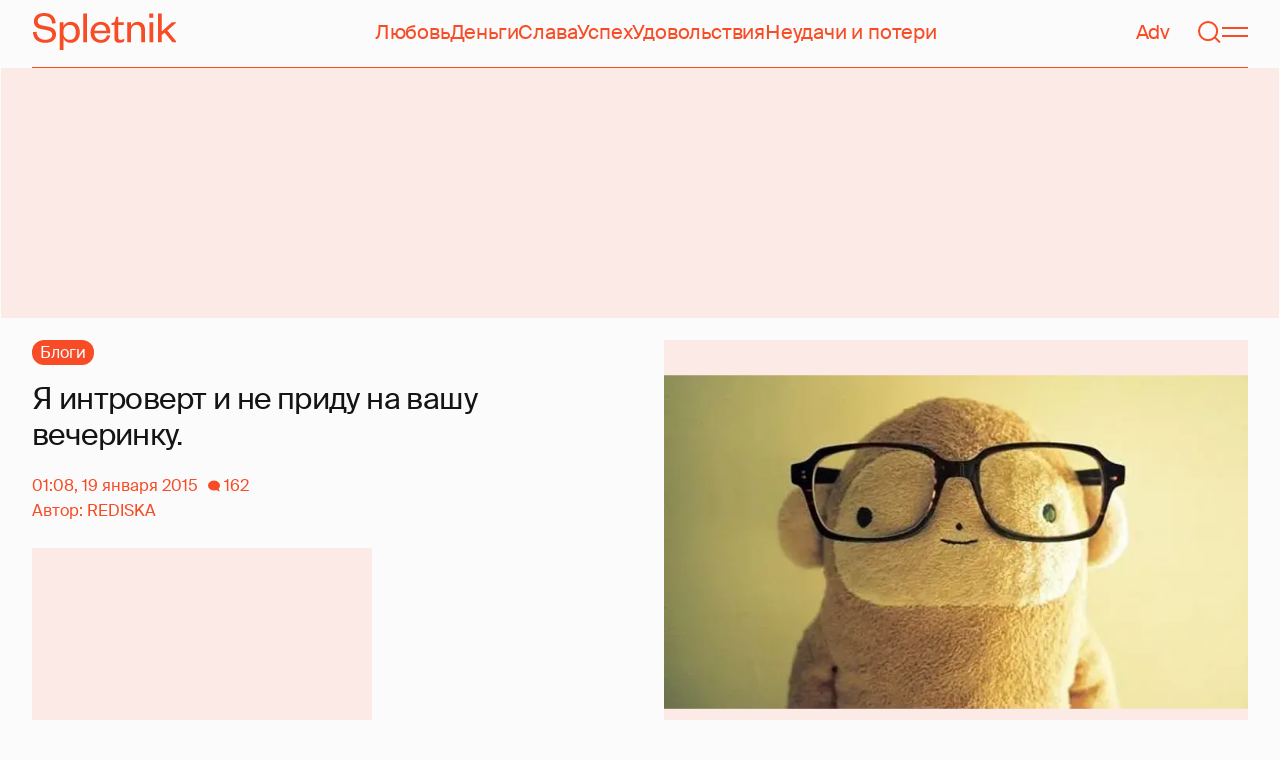

--- FILE ---
content_type: text/html; charset=utf-8
request_url: https://spletnik.ru/104061-ya-introvert-i-ne-pridu-na-vashu-vecherinku-208939
body_size: 54488
content:
<!DOCTYPE html><!-- App build time: 2025-11-27T09:02:24.864Z --><html lang="ru" data-pathname="/104061-ya-introvert-i-ne-pridu-na-vashu-vecherinku-208939" style="--page-background-color:rgb(var(--color-cream));--page-minimal-width:375px;--page-overflow-y:auto;--main-max-width:100rem;--header-height:4.25rem" class=""><head><title data-rh="true">Я интроверт и не приду на вашу вечеринку.</title><meta data-rh="true" charSet="utf-8"/><meta data-rh="true" name="referrer" content="strict-origin-when-cross-origin"/><meta data-rh="true" name="msapplication-TileColor" content="#f74c25"/><meta data-rh="true" name="description" content="У меня есть дела поважнее!"/><meta data-rh="true" name="robots" content="max-image-preview:large"/><meta data-rh="true" name="viewport" content="width=375, initial-scale=1"/><meta data-rh="true" name="twitter:card" content="summary_large_image"/><meta data-rh="true" property="og:title" content="Я интроверт и не приду на вашу вечеринку."/><meta data-rh="true" property="og:type" content="article"/><meta data-rh="true" property="og:image" content="https://image.spletnik.ru/resize/fit=contain,gravity=0.5x0.5,format=auto,width=600,height=315,dpr=2/https://images.spletnik.ru/i/C/Ck0ggwaIPM/original.jpg"/><meta data-rh="true" property="og:url" content="https://spletnik.ru/104061-ya-introvert-i-ne-pridu-na-vashu-vecherinku-208939"/><meta data-rh="true" property="og:description" content="У меня есть дела поважнее!"/><meta data-rh="true" property="og:locale" content="ru_RU"/><link data-chunk="main" rel="preload" as="style" href="/static/styles/e3ccf4ee08d4230dd767.css"/><link data-chunk="main" rel="preload" as="script" href="/static/scripts/fe93316eaa94e203543d.js"/><link data-chunk="main" rel="preload" as="script" href="/static/scripts/6a946478daf2ca81ce6f.js"/><link data-chunk="main" rel="preload" as="script" href="/static/scripts/48f209a4b5c4258d4573.js"/><link data-chunk="main" rel="preload" as="script" href="/static/scripts/13d47b57166d24805624.js"/><link data-chunk="PostPage" rel="preload" as="script" href="/static/scripts/35dd7e7b07ef16e338cb.js"/><link data-chunk="PostPage" rel="preload" as="script" href="/static/scripts/8284d42ba1e6281d4f79.js"/><link data-rh="true" rel="apple-touch-icon" sizes="180x180" href="/apple-touch-icon.png"/><link data-rh="true" rel="icon" type="image/png" sizes="32x32" href="/favicon-32x32.png"/><link data-rh="true" rel="icon" type="image/png" sizes="16x16" href="/favicon-16x16.png"/><link data-rh="true" rel="manifest" href="/site.webmanifest"/><link data-rh="true" rel="mask-icon" href="/safari-pinned-tab.svg" color="#f74c25"/><link data-rh="true" rel="canonical" href="https://spletnik.ru/104061-ya-introvert-i-ne-pridu-na-vashu-vecherinku-208939"/><link data-chunk="main" rel="stylesheet" href="/static/styles/e3ccf4ee08d4230dd767.css"/><script>!(function(w,p,f,c){if(!window.crossOriginIsolated && !navigator.serviceWorker) return;c=w[p]=Object.assign(w[p]||{},{"debug":false});c[f]=(c[f]||[]).concat(["dataLayer.push"])})(window,'partytown','forward');/* Partytown 0.11.0 - MIT QwikDev */
const t={preserveBehavior:!1},e=e=>{if("string"==typeof e)return[e,t];const[n,r=t]=e;return[n,{...t,...r}]},n=Object.freeze((t=>{const e=new Set;let n=[];do{Object.getOwnPropertyNames(n).forEach((t=>{"function"==typeof n[t]&&e.add(t)}))}while((n=Object.getPrototypeOf(n))!==Object.prototype);return Array.from(e)})());!function(t,r,o,i,a,s,c,l,d,p,u=t,f){function h(){f||(f=1,"/"==(c=(s.lib||"/~partytown/")+(s.debug?"debug/":""))[0]&&(d=r.querySelectorAll('script[type="text/partytown"]'),i!=t?i.dispatchEvent(new CustomEvent("pt1",{detail:t})):(l=setTimeout(v,(null==s?void 0:s.fallbackTimeout)||1e4),r.addEventListener("pt0",w),a?y(1):o.serviceWorker?o.serviceWorker.register(c+(s.swPath||"partytown-sw.js"),{scope:c}).then((function(t){t.active?y():t.installing&&t.installing.addEventListener("statechange",(function(t){"activated"==t.target.state&&y()}))}),console.error):v())))}function y(e){p=r.createElement(e?"script":"iframe"),t._pttab=Date.now(),e||(p.style.display="block",p.style.width="0",p.style.height="0",p.style.border="0",p.style.visibility="hidden",p.setAttribute("aria-hidden",!0)),p.src=c+"partytown-"+(e?"atomics.js?v=0.11.0":"sandbox-sw.html?"+t._pttab),r.querySelector(s.sandboxParent||"body").appendChild(p)}function v(n,o){for(w(),i==t&&(s.forward||[]).map((function(n){const[r]=e(n);delete t[r.split(".")[0]]})),n=0;n<d.length;n++)(o=r.createElement("script")).innerHTML=d[n].innerHTML,o.nonce=s.nonce,r.head.appendChild(o);p&&p.parentNode.removeChild(p)}function w(){clearTimeout(l)}s=t.partytown||{},i==t&&(s.forward||[]).map((function(r){const[o,{preserveBehavior:i}]=e(r);u=t,o.split(".").map((function(e,r,o){var a;u=u[o[r]]=r+1<o.length?u[o[r]]||(a=o[r+1],n.includes(a)?[]:{}):(()=>{let e=null;if(i){const{methodOrProperty:n,thisObject:r}=((t,e)=>{let n=t;for(let t=0;t<e.length-1;t+=1)n=n[e[t]];return{thisObject:n,methodOrProperty:e.length>0?n[e[e.length-1]]:void 0}})(t,o);"function"==typeof n&&(e=(...t)=>n.apply(r,...t))}return function(){let n;return e&&(n=e(arguments)),(t._ptf=t._ptf||[]).push(o,arguments),n}})()}))})),"complete"==r.readyState?h():(t.addEventListener("DOMContentLoaded",h),t.addEventListener("load",h))}(window,document,navigator,top,window.crossOriginIsolated);document.currentScript.dataset.partytown="";</script><script type="text/partytown">(function(w,d,s,l,i){w[l]=w[l]||[];w[l].push({'gtm.start':
              new Date().getTime(),event:'gtm.js'});var f=d.getElementsByTagName(s)[0],
              j=d.createElement(s),dl=l!='dataLayer'?'&l='+l:'';j.async=true;j.src=
              'https://www.googletagmanager.com/gtm.js?id='+i+dl;f.parentNode.insertBefore(j,f);
            })(window,document,'script','dataLayer','GTM-5VXL9DG7');</script><script>(function(m,e,t,r,i,k,a){m[i]=m[i]||function(){(m[i].a=m[i].a||[]).push(arguments)};
                  m[i].l=1*new Date();
                  for (var j = 0; j < document.scripts.length; j++) {if (document.scripts[j].src === r) { return; }}
                  k=e.createElement(t),a=e.getElementsByTagName(t)[0],k.async=1,k.src=r,a.parentNode.insertBefore(k,a)})
                  (window, document, "script", "https://mc.yandex.ru/metrika/tag.js", "ym");

                  ym(20819530, "init", {
                  defer:true,
                  clickmap:true,
                  trackLinks:true,
                  accurateTrackBounce:true,
                  webvisor:true
              });</script><noscript><div><img src="https://mc.yandex.ru/watch/20819530" style="position:absolute;left:-9999px" alt=""/></div></noscript><script data-rh="true" type="text/javascript">document.documentElement.setAttribute('data-prefers-color-scheme', localStorage.getItem('prefers-color-scheme') || 'light');
if (document.documentElement.dataset.prefersColorScheme === 'auto') {
  document.documentElement.setAttribute('data-prefers-color-scheme', matchMedia('(prefers-color-scheme: dark)').matches ? 'dark' : 'light');
}
if (!document.documentElement.dataset.prefersColorSchemeVariant) {
  document.documentElement.setAttribute('data-prefers-color-scheme-variant', localStorage.getItem('prefers-color-scheme-variant') || 'secondary');
} else {
  localStorage.setItem('prefers-color-scheme-variant', document.documentElement.dataset.prefersColorSchemeVariant)
}
document.head.insertAdjacentHTML('beforeend', `<meta name="twitter:widgets:theme" content="${document.documentElement.dataset.prefersColorScheme}" />`);
document.head.insertAdjacentHTML('beforeend', `<meta name="theme-color" content="${document.documentElement.dataset.prefersColorScheme === 'dark' ? '#111111' : '#F7F6F2' }" />`);</script><script data-rh="true" type="text/javascript">document.querySelector('meta[name="viewport"]').setAttribute('content', `width=375, initial-scale=${Math.min(screen.width / 375, 1)}`);</script><script data-rh="true" type="application/ld+json">{"@context":"https://schema.org","@type":"DiscussionForumPosting","headline":"Я интроверт и не приду на вашу вечеринку.","articleBody":"Извините, но я интроверт, и я не смогу прийти на ваш праздник.\nВы, вероятно, этого не понимаете, потому что вы другой. Вы любите веселиться, общаться с людьми и просто находиться в обществе. Возможно, вы даже будете обижаться. Но я попробую объяснить.\nДа, я интроверт. И узнал об этом я не сегодня и даже не вчера, гораздо раньше. Задолго до того, как это стало модной темой в сетевой прессе и все стали находить в себе эти признаки.\nЯ не делал никакого выбора и не стремился стать интровертом. Мо...","inLanguage":"ru","isAccessibleForFree":true,"discussionUrl":"https://spletnik.ru/104061-ya-introvert-i-ne-pridu-na-vashu-vecherinku-208939","datePublished":"2015-01-19T01:08:49+03:00","dateModified":"2015-01-19T01:08:49+03:00","image":{"@type":"ImageObject","url":"https://image.spletnik.ru/resize/fit=contain,gravity=0.5x0.5,format=auto,width=1011,height=700,dpr=2/https://images.spletnik.ru/i/C/Ck0ggwaIPM/original.jpg","width":2022,"height":1400},"author":{"@type":"Person","name":"REDISKA","url":"https://spletnik.ru/user/REDISKA"},"mainEntityOfPage":{"@type":"WebPage","@id":"https://spletnik.ru/104061-ya-introvert-i-ne-pridu-na-vashu-vecherinku-208939"},"commentCount":162,"publisher":{"@type":"Organization","name":"Spletnik","url":"https://spletnik.ru","logo":{"@type":"ImageObject","url":"https://spletnik.ru/android-chrome-512x512.png","width":512,"height":512}}}</script><!--HEADER BIDDING-->
<link rel="preconnect" href="https://yastatic.net" crossorigin>
<link rel="sitemap" type="application/xml" title="Google News Sitemap" href="https://spletnik.ru/sitemap-news.xml"/>
<link rel="preconnect" href="https://storage.mds.yandex.net" crossorigin>
<script src="https://yandex.ru/ads/system/header-bidding.js" async></script>
<script>
	window.SPL_BP = window.SPL_BP || (matchMedia('(max-width:700px)').matches ? 'phone' : 'desktop');
console.log(1)
    var adfoxBiddersMap = {
        "myTarget": "808046",
        "betweenDigital": "890130",
        "buzzoola": "1315118",
        "adfox_adsmart": "1920941",
        "videonow": "1591235",
        "adfox_mttech": "2592358",
        "mediasniper": "2181294",
        "getintent": "3184766",
        "gnezdo": "3185157",
        "adfox_yandex_LayerCV": "3199997",
        "adfox_yandex_adfox@monetize-me.ru": "2427108",
        "viqeo": "3382182",
    };
    var desktopUnits = [
      {
        code: "desktop_top_billboard",
        codeType: "combo",
        bids: [
          { bidder: "buzzoola", params: { placementId: "1240654" } },
          { bidder: "gnezdo",   params: { placementId: "358381" } },
          { bidder: "adwile",   params: { placementId: "32005" } },
          { bidder: "adfox_adsmart", params: { p1: "cuhby", p2: "ul" } }
        ],
        sizes: [[1000,180],[990,90],[990,250],[728,90]]
      },
      {
        code: "desktop_comments_side_banner",
        codeType: "combo",
        bids: [
          { bidder: "betweenDigital", params: { placementId: "2815811" } },
          { bidder: "buzzoola",       params: { placementId: "1240660" } },
          { bidder: "gnezdo",         params: { placementId: "358384" } },
          { bidder: "adfox_adsmart",  params: { p1: "cuhcc", p2: "hhro" } },
          { bidder: "myTarget",       params: { placementId: "234259" } }
        ],
        sizes: [[300,500],[240,400],[300,600]]
      }
    ];

    var mobileUnits = [
      {
        code: "adfox_168069462983338110", // fullscreen
        codeType: "combo",
        bids: [
          { bidder: "adfox_yandex_adfox@monetize-me.ru", params: { p1:"dcgqj", p2:"ihud" } },
          { bidder: "getintent", params: { placementId: "215_V_spletnik.ru_M_FS_300x600" } },
          { bidder: "gnezdo",    params: { placementId: "357241" } },
          { bidder: "adfox_mttech", params: { p1:"dghff", p2:"gdxc" } }
        ],
        sizes: [[300,600],[300,300],[320,250],[320,480]]
      },
      {
        code: "mobile_top_billboard",
        bids: [
          { bidder: "myTarget",   params: { placementId: "902582" } },
          { bidder: "buzzoola",   params: { placementId: "1240648" } },
          { bidder: "betweenDigital", params: { placementId: "4531603" } }
        ],
        sizes: [[320,50],[320,100]]
      }
    ];

    var userTimeout = 400;
    window.YaHeaderBiddingSettings = {
        biddersMap: adfoxBiddersMap,
        adUnits: (window.SPL_BP === 'desktop' ? desktopUnits : mobileUnits),
        timeout: userTimeout,
    };

</script>
<script>
    window.Ya || (window.Ya = {});
    window.yaContextCb = window.yaContextCb || [];
    window.Ya.adfoxCode || (window.Ya.adfoxCode = {});
    window.Ya.adfoxCode.hbCallbacks || (window.Ya.adfoxCode.hbCallbacks = []);
</script>
<script src="https://yandex.ru/ads/system/context.js" async></script>
<style type="text/css">
    .marker_desktop {
        display: none;
        color: #f74c25;
        position: absolute;
        left: 50%;
        top: 0.3rem;
        transform: translate(-50%, 0%);
        font-size: 0.8rem;
    }

    .placeholder {
        background: #fceae6;
        width: calc(100% - 2px);
        overflow: hidden;
    }
    .placeholder_mobile{
        background: #fceae6;
        border-radius: 0.5rem;
        overflow: hidden;
    }

    .placeholder_billboard {
        background: #fceae6;
        width: calc(100% - 2px);
        overflow: hidden;
        max-width: 1536px;
    }

    #root {
        width: 100%;
    }

    .branding {
        width: 1200px !important;
        top:245px;
        position: relative;
        margin: auto;
        background: var(--page-background-color);
    }

    #root.branding {
        -webkit-transition: width 2s ease-in-out;
        -moz-transition: width 2s ease-in-out;
        -o-transition: width 2s ease-in-out;
        transition: width 2s ease-in-out;
    }

    #mobile_top_billboard {
        max-height: 150px;
        margin:auto;
        overflow: hidden;
    }

    .mobile_inread_container {
        text-align: center;
        width: calc(100vw - 2.5rem);
        display: flex;
        align-items: center;
        justify-content: center;
        margin: auto;
    }

    .m_inread_adfox_container {
        text-align: center;
        max-height: 300px;
        margin: auto;
    }
    .m_inread_adfox_container  img{
        margin: auto;
    }
    .m_inread_adfox_container_content  {
        text-align: center;
        margin: auto;
        width: 100%;
    }
    .m_inread_adfox_container_content  img{
        margin: auto;
        
    }
    .m_inread_adfox_container_content > div{
        margin: auto;
        
    }
    #billboard_ads {
        max-width: 1370px;
        overflow: hidden;
        width: 100%;
    }
    .desktop_inread_container {
        background: #fceae6;
        text-align: center;
        align-items: center;
        justify-content: center;
        margin: auto;
        padding: 20px;
        width: 100%;
    }
    .d_inread_adfox_container_content  {
        text-align: center;
        margin: auto;
        width: 100%;
    }
    .d_inread_adfox_container_content img{
        margin: auto;
    }
    .d_inread_adfox_container_content > div{
        margin: auto;
    }
    .ad--collapsing { overflow: hidden; transition: height .3s ease; }

</style></head><body><noscript><iframe src="https://www.googletagmanager.com/ns.html?id=GTM-5VXL9DG7" height="0" width="0" style="display:none;visibility:hidden"></iframe></noscript><div id="root"><div class="Toastify"></div><header style="--header-height:4.25rem;--main-max-width:100rem" class="m-auto w-full px-5 md:px-8 sticky inset-x-0 top-0 z-header mt-0 flex h-[var(--header-height)] max-w-[var(--main-max-width)] items-stretch justify-center bg-cream"><nav class="relative flex w-full items-center justify-between border-b border-blood pb-6 pt-5"><a style="--base-color:rgb(var(--color-cream));--accent-color:rgb(var(--color-blood));--muted-color:rgb(var(--color-half-blood))" class="cursor-pointer items-center justify-center border-0 bg-transparent no-underline antialiased [text-rendering:geometricPrecision] disabled:cursor-auto flex p-0 text-[var(--accent-color)] decoration-1 underline-offset-4 hover:underline active:underline [@media(hover:hover){&amp;:hover_svg}]:text-[var(--muted-color)] transition-colors duration-300 ease-in-out active:transition-none disabled:pointer-events-none" aria-label="Spletnik" href="/" data-discover="true"><div class="h-[30px] w-[114px] md:h-[37px] md:w-[144px]"><svg xmlns="http://www.w3.org/2000/svg" width="144" height="37" fill="none" viewBox="14 0 114 37" class="size-full"><path d="m0 19.048 3.566-.228c.229 5.253 3.84 7.948 8.687 7.948 4.298 0 6.995-1.827 6.995-4.98 0-2.648-1.737-3.928-5.486-4.658l-5.715-1.097C3.795 15.211.869 12.927.869 8.451.869 3.426 4.846 0 11.156 0c7.224 0 11.384 3.837 11.43 10.323l-3.612.183c-.137-4.75-3.018-7.446-7.772-7.446-4.161 0-6.493 1.965-6.493 5.162 0 2.832 1.875 3.746 5.212 4.385l5.213 1.005c5.258 1.005 7.91 3.29 7.91 7.903 0 5.299-4.573 8.36-10.79 8.36C5.165 29.874 0 25.99 0 19.047Zm30.386-.274v1.142c0 4.385 2.789 6.943 6.4 6.943 3.933 0 6.081-2.923 6.081-7.491s-2.148-7.491-6.08-7.491c-3.612 0-6.401 2.558-6.401 6.897Zm.091 6.395V37h-3.795V9.364h3.795v4.203c.869-2.467 3.43-4.75 7.178-4.75 5.898 0 9.145 4.658 9.145 10.55 0 5.893-3.247 10.507-9.145 10.507-3.749 0-6.31-2.238-7.178-4.705ZM50.291.548h3.795v28.778H50.29V.548Zm23.697 21.698 3.154.365c-1.005 4.522-4.343 7.263-9.327 7.263-5.943 0-10.287-4.02-10.287-10.232 0-6.304 4.344-10.826 10.104-10.826 6.356 0 9.602 4.522 9.602 9.958v1.508H61.323c.183 3.882 2.972 6.623 6.538 6.623 3.338 0 5.304-1.599 6.127-4.66Zm-12.574-4.431h11.933c-.137-3.198-1.92-6.121-5.715-6.121-3.612 0-5.76 2.832-6.218 6.12Zm19.992 6.852V12.105H78.39v-2.056l1.28-.228c1.874-.365 2.286-1.279 2.743-3.198l.594-2.786h2.15v5.527h5.623v2.74h-5.624V24.21c0 1.781.732 2.604 2.47 2.604 1.28 0 2.605-.549 3.748-1.188v2.558c-1.463 1.096-2.926 1.69-5.12 1.69-2.835 0-4.847-1.325-4.847-5.207Zm16.627-6.807v11.466h-3.795V9.364h3.795v3.563c.96-2.42 3.658-4.11 6.63-4.11 5.212 0 7.315 3.47 7.315 8.13v12.379h-3.795v-12.06c0-3.334-1.6-5.435-4.755-5.435-3.017 0-5.395 2.375-5.395 6.03Zm18.43-8.496h3.795v19.962h-3.795V9.364Zm-.092-4.522V.548h3.932v4.294h-3.932Zm12.404 17.267v7.217h-3.795V.548h3.795v17.86l10.059-9.044h4.755l-9.19 8.177L144 29.326h-4.481l-7.955-9.684-2.789 2.467Z" fill="currentColor"></path></svg></div></a><div class="mx-4 hidden items-center gap-4.5 lg:flex"><a style="--base-color:rgb(var(--color-cream));--accent-color:rgb(var(--color-blood));--muted-color:rgb(var(--color-half-blood))" class="cursor-pointer items-center justify-center border-0 bg-transparent no-underline antialiased [text-rendering:geometricPrecision] disabled:cursor-auto p-0 text-[var(--accent-color)] decoration-1 underline-offset-4 hover:underline active:underline [@media(hover:hover){&amp;:hover_svg}]:text-[var(--muted-color)] transition-colors duration-300 ease-in-out active:transition-none disabled:pointer-events-none inline" href="/tag/lyubov" data-discover="true">Любовь</a><a style="--base-color:rgb(var(--color-cream));--accent-color:rgb(var(--color-blood));--muted-color:rgb(var(--color-half-blood))" class="cursor-pointer items-center justify-center border-0 bg-transparent no-underline antialiased [text-rendering:geometricPrecision] disabled:cursor-auto p-0 text-[var(--accent-color)] decoration-1 underline-offset-4 hover:underline active:underline [@media(hover:hover){&amp;:hover_svg}]:text-[var(--muted-color)] transition-colors duration-300 ease-in-out active:transition-none disabled:pointer-events-none inline" href="/tag/dengi" data-discover="true">Деньги</a><a style="--base-color:rgb(var(--color-cream));--accent-color:rgb(var(--color-blood));--muted-color:rgb(var(--color-half-blood))" class="cursor-pointer items-center justify-center border-0 bg-transparent no-underline antialiased [text-rendering:geometricPrecision] disabled:cursor-auto p-0 text-[var(--accent-color)] decoration-1 underline-offset-4 hover:underline active:underline [@media(hover:hover){&amp;:hover_svg}]:text-[var(--muted-color)] transition-colors duration-300 ease-in-out active:transition-none disabled:pointer-events-none inline" href="/tag/slava-1" data-discover="true">Слава</a><a style="--base-color:rgb(var(--color-cream));--accent-color:rgb(var(--color-blood));--muted-color:rgb(var(--color-half-blood))" class="cursor-pointer items-center justify-center border-0 bg-transparent no-underline antialiased [text-rendering:geometricPrecision] disabled:cursor-auto p-0 text-[var(--accent-color)] decoration-1 underline-offset-4 hover:underline active:underline [@media(hover:hover){&amp;:hover_svg}]:text-[var(--muted-color)] transition-colors duration-300 ease-in-out active:transition-none disabled:pointer-events-none inline" href="/tag/uspekh" data-discover="true">Успех</a><a style="--base-color:rgb(var(--color-cream));--accent-color:rgb(var(--color-blood));--muted-color:rgb(var(--color-half-blood))" class="cursor-pointer items-center justify-center border-0 bg-transparent no-underline antialiased [text-rendering:geometricPrecision] disabled:cursor-auto p-0 text-[var(--accent-color)] decoration-1 underline-offset-4 hover:underline active:underline [@media(hover:hover){&amp;:hover_svg}]:text-[var(--muted-color)] transition-colors duration-300 ease-in-out active:transition-none disabled:pointer-events-none inline" href="/tag/udovolstviya" data-discover="true">Удовольствия</a><a style="--base-color:rgb(var(--color-cream));--accent-color:rgb(var(--color-blood));--muted-color:rgb(var(--color-half-blood))" class="cursor-pointer items-center justify-center border-0 bg-transparent no-underline antialiased [text-rendering:geometricPrecision] disabled:cursor-auto p-0 text-[var(--accent-color)] decoration-1 underline-offset-4 hover:underline active:underline [@media(hover:hover){&amp;:hover_svg}]:text-[var(--muted-color)] transition-colors duration-300 ease-in-out active:transition-none disabled:pointer-events-none inline" href="/tag/neudachi-i-poteri" data-discover="true">Неудачи и потери</a></div><div class="flex items-center gap-4.5"><a style="--base-color:rgb(var(--color-cream));--accent-color:rgb(var(--color-blood));--muted-color:rgb(var(--color-half-blood))" class="cursor-pointer items-center justify-center border-0 bg-transparent no-underline antialiased [text-rendering:geometricPrecision] disabled:cursor-auto flex p-0 text-[var(--accent-color)] decoration-1 underline-offset-4 hover:underline active:underline [@media(hover:hover){&amp;:hover_svg}]:text-[var(--muted-color)] transition-colors duration-300 ease-in-out active:transition-none disabled:pointer-events-none" href="/tag/advertorial" data-discover="true">Adv</a><svg fill="none" xmlns="http://www.w3.org/2000/svg" width="26" height="26" viewBox="0 0 26 26" color="transparent"><path fill="currentColor" d="M2 19h22v2H2z"></path><path d="M19 9A6 6 0 0 0 7 9m8 12a2 2 0 1 1-4 0M7 9v8c0 2-1 2.5-2 3M19 9v8c0 2 1 2.5 2 3" stroke="currentColor" stroke-width="2"></path></svg><a style="--base-color:rgb(var(--color-cream));--accent-color:rgb(var(--color-blood));--muted-color:rgb(var(--color-half-blood))" class="cursor-pointer items-center justify-center border-0 bg-transparent no-underline antialiased [text-rendering:geometricPrecision] disabled:cursor-auto flex p-0 text-[var(--accent-color)] decoration-1 underline-offset-4 hover:underline active:underline [@media(hover:hover){&amp;:hover_svg}]:text-[var(--muted-color)] transition-colors duration-300 ease-in-out active:transition-none disabled:pointer-events-none" aria-label="Поиск" href="/search" data-discover="true"><svg width="26" height="26" fill="none" xmlns="http://www.w3.org/2000/svg"><path fill="currentColor" d="m19.62 17.72 5.08 5.08-1.42 1.41-5.07-5.08z"></path><circle cx="12.08" cy="12.08" r="9.08" stroke="currentColor" stroke-width="2"></circle></svg></a><button type="button" style="--base-color:rgb(var(--color-cream));--accent-color:rgb(var(--color-blood));--muted-color:rgb(var(--color-half-blood))" aria-label="Меню" class="cursor-pointer items-center justify-center border-0 bg-transparent no-underline antialiased [text-rendering:geometricPrecision] disabled:cursor-auto flex p-0 text-[var(--accent-color)] decoration-1 underline-offset-4 hover:underline active:underline [@media(hover:hover){&amp;:hover_svg}]:text-[var(--muted-color)] transition-colors duration-300 ease-in-out active:transition-none disabled:pointer-events-none"><svg width="26" height="26" fill="none" xmlns="http://www.w3.org/2000/svg"><path fill="currentColor" d="M0 8h26v2H0zm0 8h26v2H0z"></path></svg></button></div></nav></header><div class="relative z-ad justify-center overflow-hidden min-h-[250px] mx-auto my-0 hidden max-w-[var(--main-max-width)] md:flex verstka-observe"></div><div class="relative z-ad flex justify-center overflow-hidden aspect-[375/120] w-full mx-auto my-0 max-w-[var(--main-max-width)] md:hidden verstka-observe"></div><main class="grow mb-5 flex flex-col items-stretch justify-center"><div style="--top-page-spacing:1.375rem" class="mb-auto w-full pt-[var(--top-page-spacing)]"><div class="m-auto w-full max-w-[var(--main-max-width)] px-5 md:px-8"><article class="grid [&amp;&gt;*]:min-w-0 lg:grid-cols-[1fr_2fr] lg:gap-12 lg:[grid-template-areas:&#x27;left_right&#x27;] xl:grid-cols-[1fr_1fr] lg:pb-4"><div class="order-2 lg:flex lg:flex-col lg:[grid-area:right]"><div class="w-full mb-5 max-w-[42.1875rem] md:max-w-[63.1875rem] lg:max-w-[55.8125rem] xl:max-w-[46.5rem]"><div style="--padding-percentage:69.23837784371909%" class="relative h-0 overflow-hidden pb-[var(--padding-percentage)]"><picture class="absolute left-0 top-0 size-full group"><source width="744" height="515.13353115727" media="(min-width: 1200px)" srcSet="https://image.spletnik.ru/resize/fit=contain,gravity=0.5x0.5,format=auto,width=744,height=515/https://images.spletnik.ru/i/C/Ck0ggwaIPM/original.jpg, https://image.spletnik.ru/resize/fit=contain,gravity=0.5x0.5,format=auto,width=744,height=515,dpr=2/https://images.spletnik.ru/i/C/Ck0ggwaIPM/original.jpg 2x"/><source width="893" height="618.2987141444115" media="(min-width: 1076px)" srcSet="https://image.spletnik.ru/resize/fit=contain,gravity=0.5x0.5,format=auto,width=893,height=618/https://images.spletnik.ru/i/C/Ck0ggwaIPM/original.jpg, https://image.spletnik.ru/resize/fit=contain,gravity=0.5x0.5,format=auto,width=893,height=618,dpr=2/https://images.spletnik.ru/i/C/Ck0ggwaIPM/original.jpg 2x"/><source width="1011" height="700" media="(min-width: 716px)" srcSet="https://image.spletnik.ru/resize/fit=contain,gravity=0.5x0.5,format=auto,width=1011,height=700/https://images.spletnik.ru/i/C/Ck0ggwaIPM/original.jpg, https://image.spletnik.ru/resize/fit=contain,gravity=0.5x0.5,format=auto,width=1011,height=700,dpr=2/https://images.spletnik.ru/i/C/Ck0ggwaIPM/original.jpg 2x"/><source width="675" height="467.35905044510383" media="(min-width: 430px)" srcSet="https://image.spletnik.ru/resize/fit=contain,gravity=0.5x0.5,format=auto,width=675,height=467/https://images.spletnik.ru/i/C/Ck0ggwaIPM/original.jpg, https://image.spletnik.ru/resize/fit=contain,gravity=0.5x0.5,format=auto,width=675,height=467,dpr=2/https://images.spletnik.ru/i/C/Ck0ggwaIPM/original.jpg 2x"/><source width="390" height="270.02967359050444" media="(min-width: 0px)" srcSet="https://image.spletnik.ru/resize/fit=contain,gravity=0.5x0.5,format=auto,width=390,height=270/https://images.spletnik.ru/i/C/Ck0ggwaIPM/original.jpg, https://image.spletnik.ru/resize/fit=contain,gravity=0.5x0.5,format=auto,width=390,height=270,dpr=2/https://images.spletnik.ru/i/C/Ck0ggwaIPM/original.jpg 2x"/><img loading="eager" fetchPriority="high" class="size-full bg-loader/15 object-contain" alt="Иллюстрация к статье" width="1011" height="700" src="https://image.spletnik.ru/resize/fit=contain,gravity=0.5x0.5,format=auto,width=1011,height=700/https://images.spletnik.ru/i/C/Ck0ggwaIPM/original.jpg" srcSet="https://image.spletnik.ru/resize/fit=contain,gravity=0.5x0.5,format=auto,width=1011,height=700/https://images.spletnik.ru/i/C/Ck0ggwaIPM/original.jpg, https://image.spletnik.ru/resize/fit=contain,gravity=0.5x0.5,format=auto,width=1011,height=700,dpr=2/https://images.spletnik.ru/i/C/Ck0ggwaIPM/original.jpg 2x"/><a aria-label="Иллюстрация к статье" class="absolute inset-0 md:hidden" target="_blank" rel="noopener noreferrer" href="https://images.spletnik.ru/i/C/Ck0ggwaIPM/original.jpg"></a><div class="absolute right-0 top-0 hidden overflow-hidden md:block"><a aria-label="Иллюстрация к статье" class="block -translate-y-full translate-x-full bg-cream/60 p-2 !text-blood opacity-0 outline-0 transition-[opacity,transform] focus-within:bg-cream hover:bg-cream group-focus-within:translate-x-0 group-focus-within:translate-y-0 group-focus-within:opacity-100 group-hover:translate-x-0 group-hover:translate-y-0 group-hover:opacity-100" target="_blank" rel="noopener noreferrer" href="https://images.spletnik.ru/i/C/Ck0ggwaIPM/original.jpg"><svg width="26" height="26" viewBox="0 0 26 26" fill="none" xmlns="http://www.w3.org/2000/svg"><path d="M1 25 25 1M1 25h8m-8 0v-8M25 1h-8m8 0v8" stroke="currentColor" stroke-width="2" stroke-linecap="round" stroke-linejoin="round"></path></svg></a></div></picture></div></div><div class="-mx-5 mb-5 flex flex-col items-center justify-between gap-4 bg-cta-background p-5 text-center text-blood md:mx-0 md:flex-row md:gap-5 md:px-5 md:text-left"><p class="whitespace-pre-line">Это пост читателя Сплетника,<!-- -->
<!-- -->начать писать на сайте можешь и ты</p></div><div class="mb-10 ProseMirror-view linked-data-post"><p>Извините, но я&nbsp;интроверт, и я не смогу прийти на ваш праздник.</p>
<p>
  Вы, вероятно, этого не понимаете, потому что вы другой. Вы любите веселиться,
  общаться с людьми и просто находиться в обществе. Возможно, вы даже будете
  обижаться. Но я попробую объяснить.
</p>
<p>
  Да, я интроверт. И узнал об этом я не сегодня и даже не вчера, гораздо раньше.
  Задолго до того, как это стало модной темой в сетевой прессе и все стали
  находить в себе&nbsp;эти признаки.
</p>
<p>
  Я не делал никакого выбора и не стремился стать интровертом. Может ли акула
  захотеть стать акулой? Сможет ли лев притвориться кроликом? Разумеется, нет,
  это просто сидит внутри, и никуда от этого не деться.
</p>
<figure
  class="picture-figure"
  data-original-url="https://images.spletnik.ru/i/Z/ZlqLiMiZkj/original.jpg"
>
  <picture
    ><img
      src="https://images.spletnik.ru/i/Z/ZlqLiMiZkj/1011.jpg"
      width="604"
      height="377"
  /></picture>
</figure>
<p>
  Я просто одиночка, который, впрочем, неплохо адаптировался к жизни среди
  людей. Всё, что мне нужно — это мой любимый диван, упорядоченный режим дня и
  работа, на которой я поменьше буду соприкасаться с посторонними людьми. Мне
  вполне хватает периодического общения с семьёй и несколькими друзьями. Я
  чувствую себя крайне неуютно в толпе или на каком-либо общественном
  мероприятии с тысячами возбуждённых зрителей. Если я хочу посмотреть
  какой-либо концерт или спортивное событие, то удобно размещаюсь на своём
  любимом диване и включаю YouTube.
</p>
<figure
  class="picture-figure"
  data-original-url="http://cs620026.vk.me/v620026639/51ef/uxu7Hz2AZMA.jpg"
>
  <picture
    ><img src="http://cs620026.vk.me/v620026639/51ef/uxu7Hz2AZMA.jpg"
  /></picture>
</figure>
<p>Но вернёмся к делу.</p>
<p>
  Вот я смотрю на ваше приглашение, в котором написано, что «будет куча народа и
  очень весело!!!». Три восклицательных знака. Вероятно, они должны выражать
  крайнюю степень восхищения предстоящим праздником.
</p>
<p>
  Я ненавижу конфликты и не хочу, разумеется, никого обижать. Но я скажу
  так,&nbsp;как оно есть.
</p>
<p>
  Я не смогу прийти на вашу вечеринку. Когда я нахожусь среди всех этих весёлых
  бесцеремонных людей, мои руки начинают потеть, а взгляд ищет укромный тёмный
  уголок.
</p>
<figure
  class="picture-figure"
  data-original-url="https://images.spletnik.ru/i/m/mCbgEkeEd9/original.gif"
>
  <picture
    ><img
      src="https://images.spletnik.ru/i/m/mCbgEkeEd9/1011.gif"
      width="1011"
      height="1011"
  /></picture>
</figure>
<p>
  Да, я знаю, что вы приглашаете меня от чистого сердца, и, возможно, моё
  присутствие для вас что-то значит. Но я не приду на ваш праздник ни на
  следующей неделе, ни в следующем году. Я интроверт, и у меня есть дела
  поважнее, чем сидеть в тёмном углу на вечеринке. Я лучше почитаю старые
  статьи, которые всё ожидают своей очереди, посмотрю фильм или наведу порядок в
  доме. Честно говоря, я предпочёл бы даже просто сидеть и смотреть в стену,
  чемидти на эту вечеринку. Извините.
</p>
<p>
  Нет, мне нравятся, разумеется, музыка, торт и подарки. Но зачем там все эти
  люди и почему они бесконечно разговаривают? Самое ужасное, что во всех этих
  разговорах содержится ничтожно малое количество полезной информации. И совсем
  плохо становится, когда в дело вступает&nbsp;выпивка. Нет, этот вечер я
  проведу, пожалуй, в обществе Wikipedia.
</p>
<p>Что? Вы приготовили мне подарок? Как мило…</p>
<p>Можете передать его службой доставки?</p>
</div><div class="mt-auto lg:pb-0 mb-6 pb-0"></div></div><header style="--top-page-spacing:1.375rem;--advertisement-top-spacing:1.5625rem" class="lg:flex lg:flex-col lg:justify-between lg:[grid-area:left]"><div class="lg:flex lg:flex-col lg:justify-between"><div class="mb-5"><div class="mb-2.5 flex md:mb-4"><span class="mr-1.5 inline-block rounded-full bg-blood px-2 py-0 text-sm text-cream">Блоги</span></div><h1 class="text-xl">Я интроверт и не приду на вашу вечеринку.</h1></div><div class="mb-5.5 flex flex-col items-start border-b border-blood pb-4 text-sm lg:mb-0 lg:border-b-0 lg:pb-0"><div class="flex"><p class="mr-2.5 text-blood">01:08, 19 января 2015</p><button type="button" style="--base-color:rgb(var(--color-cream));--accent-color:rgb(var(--color-blood));--muted-color:rgb(var(--color-half-blood))" class="cursor-pointer items-center justify-center border-0 bg-transparent no-underline antialiased [text-rendering:geometricPrecision] disabled:cursor-auto relative p-0 after:absolute after:bottom-0.5 after:hidden after:h-px after:w-full after:bg-[var(--accent-color)] hover:after:block active:after:block transition-colors duration-300 ease-in-out active:transition-none disabled:pointer-events-none flex gap-2 text-blood md:gap-2.5"><div class="flex items-center"><svg fill="none" xmlns="http://www.w3.org/2000/svg" viewBox="0 0 13 13" width="12" height="12"><ellipse cx="6.5" cy="6" rx="6.5" ry="5.42" fill="currentColor"></ellipse><path d="M12.88 12.42c-1.74 0-3.98-1.8-4.88-2.71l2.7-2.17c.37 1.08 1.3 3.58 2.18 4.88Z" fill="currentColor"></path></svg><div class="ml-1">162</div></div></button></div><p class="text-blood">Автор: <a style="--base-color:rgb(var(--color-cream));--accent-color:rgb(var(--color-blood));--muted-color:rgb(var(--color-half-blood))" class="cursor-pointer items-center justify-center border-0 bg-transparent no-underline antialiased [text-rendering:geometricPrecision] disabled:cursor-auto relative p-0 text-[var(--accent-color)] after:absolute after:bottom-0.5 after:hidden after:h-px after:w-full after:bg-[var(--accent-color)] hover:after:block active:after:block transition-colors duration-300 ease-in-out active:transition-none disabled:pointer-events-none inline-block" href="/user/REDISKA" data-discover="true">REDISKA</a></p></div></div><div class="flex grow items-start justify-start"><div class="z-ad justify-center overflow-hidden sticky top-[calc(var(--header-height)+var(--advertisement-top-spacing))] mb-6 mt-[var(--advertisement-top-spacing)] hidden lg:flex verstka-observe"></div></div></header></article></div><div class="m-auto w-full max-w-[var(--main-max-width)] px-5 md:px-8"><div class="border-b border-blood"></div></div><div class="m-auto w-full max-w-[var(--main-max-width)] px-5 md:px-8 relative min-h-[8.75rem]"><div id="comments-104061-ya-introvert-i-ne-pridu-na-vashu-vecherinku-208939" style="--header-height:4.25rem" class="grid [&amp;&gt;*]:min-w-0 lg:grid-cols-[1fr_2fr] lg:gap-12 lg:[grid-template-areas:&#x27;left_right&#x27;] xl:grid-cols-[1fr_1fr] scroll-mt-[var(--header-height)] lg:pb-4"><section class="order-2 mt-5"><div class="flex items-center justify-between"><h2>Комменты <!-- -->162</h2><button type="button" style="--base-color:rgb(var(--color-cream));--accent-color:rgb(var(--color-blood));--muted-color:rgb(var(--color-half-blood))" class="cursor-pointer items-center justify-center border-0 bg-transparent no-underline antialiased [text-rendering:geometricPrecision] disabled:cursor-auto flex p-0 text-[var(--accent-color)] decoration-1 underline-offset-4 hover:underline active:underline [@media(hover:hover){&amp;:hover_svg}]:text-[var(--muted-color)] transition-colors duration-300 ease-in-out active:transition-none disabled:pointer-events-none gap-2.5">Популярные<svg width="22" height="18" fill="none" xmlns="http://www.w3.org/2000/svg"><path d="M0 1h22M0 9h18M0 17h13" stroke="currentColor" stroke-width="2"></path></svg></button></div><div style="--header-height:4.25rem" class="absolute -top-[var(--header-height)]"></div><div class="mx-0 mb-6 mt-3.5 flex w-full flex-col items-stretch justify-center"><div class="relative -mt-px px-0 pb-3.5 pt-4 text-xs md:px-0 md:pb-5 md:pt-6 md:text-base [&amp;:not(:nth-child(1))]:border-t ml-0 border-b border-blood"><div style="--header-height:4.25rem" class="absolute -top-[var(--header-height)]" id="8b1c3b93-6740-4681-8216-92a139b060a1"></div><div><div class="mb-3 flex items-start"><div class="grid grid-flow-col"><button type="button" style="--base-color:rgb(var(--color-cream));--accent-color:rgb(var(--color-text-primary));--muted-color:rgb(var(--color-text-secondary))" class="cursor-pointer items-center justify-center border-0 bg-transparent no-underline antialiased [text-rendering:geometricPrecision] disabled:cursor-auto flex p-0 text-[var(--accent-color)] decoration-1 underline-offset-4 hover:underline active:underline [@media(hover:hover){&amp;:hover_svg}]:text-[var(--muted-color)] transition-colors duration-300 ease-in-out active:transition-none disabled:pointer-events-none min-w-0"><span class="truncate">OpenHeart</span></button><img loading="lazy" class="ml-2 flex items-center justify-center rounded-full object-cover text-cream size-6 shrink-0 text-[0.75rem] md:size-8 md:text-[1.125rem]" style="--avatar-size:2.625rem" srcSet="https://image.spletnik.ru/resize/fit=cover,gravity=0.5x0.5,format=auto,width=42,height=42/https://images.spletnik.ru/i/Q/Qf5vuLNCFX/original.jpg, https://image.spletnik.ru/resize/fit=cover,gravity=0.5x0.5,format=auto,width=42,height=42,dpr=2/https://images.spletnik.ru/i/Q/Qf5vuLNCFX/original.jpg 2x" src="https://image.spletnik.ru/resize/fit=cover,gravity=0.5x0.5,format=auto,width=42,height=42/https://images.spletnik.ru/i/Q/Qf5vuLNCFX/original.jpg" alt="Аватар"/></div><div class="ml-auto grid grid-flow-col gap-2"></div></div><div class="overflow-anywhere whitespace-pre-wrap"><p class="min-h-6">ой меня начинает уже подбешивать стремление людей дать определение своим тараканам и немедленно гордо вставать в ряд тех, кто &quot;не такой как все&quot;. Интроверт? Экстраверт? Флегматик? Холерик? Дальтоник? Прекрасно, упивайся своей непохожестью на других, но про себя, пожалуйста. Это не талант, не прорыв года, не дар божий, чтобы так им бравировать) Это всего лишь одно из типических качеств характера, таких мильены на планете. Это я в общем говорю, не Вам, автор - просто количество гордых статусов в ВК &quot;Я ИНТРОВЕРТ (экстраверт, экстерьер, бультерьер неважно)&quot; уже просто раздражает).</p></div></div><div class="mt-3 flex gap-2 text-sm md:mt-6 md:gap-4"><button type="button" style="--base-color:rgb(var(--color-cream));--accent-color:rgb(var(--color-blood));--muted-color:rgb(var(--color-half-blood))" class="cursor-pointer items-center justify-center border-0 bg-transparent no-underline antialiased [text-rendering:geometricPrecision] disabled:cursor-auto p-0 text-[var(--accent-color)] decoration-1 underline-offset-4 hover:underline active:underline [@media(hover:hover){&amp;:hover_svg}]:text-[var(--muted-color)] transition-colors duration-300 ease-in-out active:transition-none disabled:pointer-events-none flex gap-1.5"><svg width="7" height="9" fill="none" xmlns="http://www.w3.org/2000/svg" class="rotate-0"><path d="M7 4.5.25 8.4V.6L7 4.5Z" fill="currentColor"></path></svg>52<!-- --> <!-- -->ответа</button><div class="flex scroll-mt-[calc(var(--header-height)+1.125rem)] gap-2 md:gap-4 ml-auto md:ml-0"><button type="button" style="--base-color:rgb(var(--color-cream));--accent-color:rgb(var(--color-blood));--muted-color:rgb(var(--color-half-blood))" disabled="" class="cursor-pointer items-center justify-center border-0 bg-transparent no-underline antialiased [text-rendering:geometricPrecision] disabled:cursor-auto flex p-0 text-[var(--accent-color)] decoration-1 underline-offset-4 hover:underline active:underline [@media(hover:hover){&amp;:hover_svg}]:text-[var(--muted-color)] transition-colors duration-300 ease-in-out active:transition-none disabled:pointer-events-none"><span class="hidden md:inline">Лайк</span><svg fill="none" xmlns="http://www.w3.org/2000/svg" viewBox="0 0 26 26" class="ml-0 mr-1.5 size-3 md:ml-1.5"><path d="M8.05 11.99c.5 0 .9-.16 1.2-.49a1.63 1.63 0 0 0 .5-1.2 1.63 1.63 0 0 0-.5-1.2c-.3-.32-.7-.48-1.2-.48a1.63 1.63 0 0 0-1.2.48 1.63 1.63 0 0 0-.48 1.2c0 .48.16.88.49 1.2a1.63 1.63 0 0 0 1.2.49Zm9.9 0c.47 0 .87-.15 1.2-.45.32-.32.48-.74.48-1.24a1.63 1.63 0 0 0-.49-1.2 1.63 1.63 0 0 0-1.2-.48 1.63 1.63 0 0 0-1.2.48 1.63 1.63 0 0 0-.48 1.2c0 .48.16.88.49 1.2a1.63 1.63 0 0 0 1.2.49Zm-4.96 7.47c2.63 0 4.64-1.33 6.04-4l-1.31-.72a6.02 6.02 0 0 1-2.03 2.21c-.77.48-1.67.72-2.7.72a5.33 5.33 0 0 1-2.77-.72 5.87 5.87 0 0 1-1.95-2.2l-1.27.7c1.4 2.68 3.4 4.01 6 4.01Z" fill="currentColor"></path><circle cx="13" cy="13" r="12.25" stroke="currentColor" stroke-width="1.5"></circle></svg><div class="min-w-5 text-left text-blood">116</div></button><button type="button" style="--base-color:rgb(var(--color-cream));--accent-color:rgb(var(--color-blood));--muted-color:rgb(var(--color-half-blood))" disabled="" class="cursor-pointer items-center justify-center border-0 bg-transparent no-underline antialiased [text-rendering:geometricPrecision] disabled:cursor-auto flex p-0 text-[var(--accent-color)] decoration-1 underline-offset-4 hover:underline active:underline [@media(hover:hover){&amp;:hover_svg}]:text-[var(--muted-color)] transition-colors duration-300 ease-in-out active:transition-none disabled:pointer-events-none"><span class="hidden md:inline">Дизлайк</span><svg fill="none" xmlns="http://www.w3.org/2000/svg" viewBox="0 0 26 26" class="ml-0 mr-1.5 size-3 md:ml-1.5"><path d="M8.06 11.99c.5 0 .9-.16 1.2-.49.32-.32.48-.72.48-1.2 0-.47-.16-.87-.49-1.2-.3-.32-.7-.48-1.2-.48-.47 0-.87.16-1.2.48-.32.33-.48.73-.48 1.2 0 .48.16.88.49 1.2.32.33.72.49 1.2.49Zm9.89 0c.47 0 .87-.15 1.2-.45.32-.33.48-.74.48-1.24 0-.47-.16-.87-.49-1.2a1.63 1.63 0 0 0-1.2-.48c-.47 0-.87.16-1.2.48-.32.33-.48.73-.48 1.2 0 .48.16.88.49 1.2.32.33.72.49 1.2.49Zm-4.92 2.75c-2.62 0-4.63 1.34-6.03 4.01l1.31.71a5.06 5.06 0 0 1 4.72-2.92c1.05 0 1.98.24 2.77.71a5.8 5.8 0 0 1 1.95 2.21l1.28-.7c-1.4-2.68-3.4-4.02-6-4.02Z" fill="currentColor"></path><circle cx="13" cy="13" r="12.25" stroke="currentColor" stroke-width="1.5"></circle></svg><div class="min-w-5 text-left text-blood">34</div></button></div><button type="button" style="--base-color:rgb(var(--color-cream));--accent-color:rgb(var(--color-blood));--muted-color:rgb(var(--color-half-blood))" class="cursor-pointer items-center justify-center border-0 bg-transparent no-underline antialiased [text-rendering:geometricPrecision] disabled:cursor-auto flex p-0 text-[var(--accent-color)] decoration-1 underline-offset-4 hover:underline active:underline [@media(hover:hover){&amp;:hover_svg}]:text-[var(--muted-color)] transition-colors duration-300 ease-in-out active:transition-none disabled:pointer-events-none">Ответить</button></div></div><div class="relative -mt-px px-0 pb-3.5 pt-4 text-xs md:px-0 md:pb-5 md:pt-6 md:text-base [&amp;:not(:nth-child(1))]:border-t ml-0 border-b border-blood"><div style="--header-height:4.25rem" class="absolute -top-[var(--header-height)]" id="a82931d8-d17b-46f3-b117-07461a321e24"></div><div><div class="mb-3 flex items-start"><div class="grid grid-flow-col"><button type="button" style="--base-color:rgb(var(--color-cream));--accent-color:rgb(var(--color-text-primary));--muted-color:rgb(var(--color-text-secondary))" class="cursor-pointer items-center justify-center border-0 bg-transparent no-underline antialiased [text-rendering:geometricPrecision] disabled:cursor-auto flex p-0 text-[var(--accent-color)] decoration-1 underline-offset-4 hover:underline active:underline [@media(hover:hover){&amp;:hover_svg}]:text-[var(--muted-color)] transition-colors duration-300 ease-in-out active:transition-none disabled:pointer-events-none min-w-0"><span class="truncate">ftatatita</span></button><img loading="lazy" class="ml-2 flex items-center justify-center rounded-full object-cover text-cream size-6 shrink-0 text-[0.75rem] md:size-8 md:text-[1.125rem]" style="--avatar-size:2.625rem" srcSet="https://image.spletnik.ru/resize/fit=cover,gravity=0.5x0.5,format=auto,width=42,height=42/https://images.spletnik.ru/i/A/AW1PMTPNAD/original.gif, https://image.spletnik.ru/resize/fit=cover,gravity=0.5x0.5,format=auto,width=42,height=42,dpr=2/https://images.spletnik.ru/i/A/AW1PMTPNAD/original.gif 2x" src="https://image.spletnik.ru/resize/fit=cover,gravity=0.5x0.5,format=auto,width=42,height=42/https://images.spletnik.ru/i/A/AW1PMTPNAD/original.gif" alt="Аватар"/></div><div class="ml-auto grid grid-flow-col gap-2"></div></div><div class="overflow-anywhere whitespace-pre-wrap"><p class="min-h-6">я интроверт 

и меня не приглашают на вечеринку =( 
ибо наWho  я кому нужна</p></div></div><div class="mt-3 flex gap-2 text-sm md:mt-6 md:gap-4"><button type="button" style="--base-color:rgb(var(--color-cream));--accent-color:rgb(var(--color-blood));--muted-color:rgb(var(--color-half-blood))" class="cursor-pointer items-center justify-center border-0 bg-transparent no-underline antialiased [text-rendering:geometricPrecision] disabled:cursor-auto p-0 text-[var(--accent-color)] decoration-1 underline-offset-4 hover:underline active:underline [@media(hover:hover){&amp;:hover_svg}]:text-[var(--muted-color)] transition-colors duration-300 ease-in-out active:transition-none disabled:pointer-events-none flex gap-1.5"><svg width="7" height="9" fill="none" xmlns="http://www.w3.org/2000/svg" class="rotate-0"><path d="M7 4.5.25 8.4V.6L7 4.5Z" fill="currentColor"></path></svg>7<!-- --> <!-- -->ответов</button><div class="flex scroll-mt-[calc(var(--header-height)+1.125rem)] gap-2 md:gap-4 ml-auto md:ml-0"><button type="button" style="--base-color:rgb(var(--color-cream));--accent-color:rgb(var(--color-blood));--muted-color:rgb(var(--color-half-blood))" disabled="" class="cursor-pointer items-center justify-center border-0 bg-transparent no-underline antialiased [text-rendering:geometricPrecision] disabled:cursor-auto flex p-0 text-[var(--accent-color)] decoration-1 underline-offset-4 hover:underline active:underline [@media(hover:hover){&amp;:hover_svg}]:text-[var(--muted-color)] transition-colors duration-300 ease-in-out active:transition-none disabled:pointer-events-none"><span class="hidden md:inline">Лайк</span><svg fill="none" xmlns="http://www.w3.org/2000/svg" viewBox="0 0 26 26" class="ml-0 mr-1.5 size-3 md:ml-1.5"><path d="M8.05 11.99c.5 0 .9-.16 1.2-.49a1.63 1.63 0 0 0 .5-1.2 1.63 1.63 0 0 0-.5-1.2c-.3-.32-.7-.48-1.2-.48a1.63 1.63 0 0 0-1.2.48 1.63 1.63 0 0 0-.48 1.2c0 .48.16.88.49 1.2a1.63 1.63 0 0 0 1.2.49Zm9.9 0c.47 0 .87-.15 1.2-.45.32-.32.48-.74.48-1.24a1.63 1.63 0 0 0-.49-1.2 1.63 1.63 0 0 0-1.2-.48 1.63 1.63 0 0 0-1.2.48 1.63 1.63 0 0 0-.48 1.2c0 .48.16.88.49 1.2a1.63 1.63 0 0 0 1.2.49Zm-4.96 7.47c2.63 0 4.64-1.33 6.04-4l-1.31-.72a6.02 6.02 0 0 1-2.03 2.21c-.77.48-1.67.72-2.7.72a5.33 5.33 0 0 1-2.77-.72 5.87 5.87 0 0 1-1.95-2.2l-1.27.7c1.4 2.68 3.4 4.01 6 4.01Z" fill="currentColor"></path><circle cx="13" cy="13" r="12.25" stroke="currentColor" stroke-width="1.5"></circle></svg><div class="min-w-5 text-left text-blood">107</div></button><button type="button" style="--base-color:rgb(var(--color-cream));--accent-color:rgb(var(--color-blood));--muted-color:rgb(var(--color-half-blood))" disabled="" class="cursor-pointer items-center justify-center border-0 bg-transparent no-underline antialiased [text-rendering:geometricPrecision] disabled:cursor-auto flex p-0 text-[var(--accent-color)] decoration-1 underline-offset-4 hover:underline active:underline [@media(hover:hover){&amp;:hover_svg}]:text-[var(--muted-color)] transition-colors duration-300 ease-in-out active:transition-none disabled:pointer-events-none"><span class="hidden md:inline">Дизлайк</span><svg fill="none" xmlns="http://www.w3.org/2000/svg" viewBox="0 0 26 26" class="ml-0 mr-1.5 size-3 md:ml-1.5"><path d="M8.06 11.99c.5 0 .9-.16 1.2-.49.32-.32.48-.72.48-1.2 0-.47-.16-.87-.49-1.2-.3-.32-.7-.48-1.2-.48-.47 0-.87.16-1.2.48-.32.33-.48.73-.48 1.2 0 .48.16.88.49 1.2.32.33.72.49 1.2.49Zm9.89 0c.47 0 .87-.15 1.2-.45.32-.33.48-.74.48-1.24 0-.47-.16-.87-.49-1.2a1.63 1.63 0 0 0-1.2-.48c-.47 0-.87.16-1.2.48-.32.33-.48.73-.48 1.2 0 .48.16.88.49 1.2.32.33.72.49 1.2.49Zm-4.92 2.75c-2.62 0-4.63 1.34-6.03 4.01l1.31.71a5.06 5.06 0 0 1 4.72-2.92c1.05 0 1.98.24 2.77.71a5.8 5.8 0 0 1 1.95 2.21l1.28-.7c-1.4-2.68-3.4-4.02-6-4.02Z" fill="currentColor"></path><circle cx="13" cy="13" r="12.25" stroke="currentColor" stroke-width="1.5"></circle></svg><div class="min-w-5 text-left text-blood">14</div></button></div><button type="button" style="--base-color:rgb(var(--color-cream));--accent-color:rgb(var(--color-blood));--muted-color:rgb(var(--color-half-blood))" class="cursor-pointer items-center justify-center border-0 bg-transparent no-underline antialiased [text-rendering:geometricPrecision] disabled:cursor-auto flex p-0 text-[var(--accent-color)] decoration-1 underline-offset-4 hover:underline active:underline [@media(hover:hover){&amp;:hover_svg}]:text-[var(--muted-color)] transition-colors duration-300 ease-in-out active:transition-none disabled:pointer-events-none">Ответить</button></div></div><div class="relative -mt-px px-0 pb-3.5 pt-4 text-xs md:px-0 md:pb-5 md:pt-6 md:text-base [&amp;:not(:nth-child(1))]:border-t ml-0 border-b border-blood"><div style="--header-height:4.25rem" class="absolute -top-[var(--header-height)]" id="c79d183a-31c9-4050-a4af-4c9bb4b7d818"></div><div><div class="mb-3 flex items-start"><div class="grid grid-flow-col"><button type="button" style="--base-color:rgb(var(--color-cream));--accent-color:rgb(var(--color-text-primary));--muted-color:rgb(var(--color-text-secondary))" class="cursor-pointer items-center justify-center border-0 bg-transparent no-underline antialiased [text-rendering:geometricPrecision] disabled:cursor-auto flex p-0 text-[var(--accent-color)] decoration-1 underline-offset-4 hover:underline active:underline [@media(hover:hover){&amp;:hover_svg}]:text-[var(--muted-color)] transition-colors duration-300 ease-in-out active:transition-none disabled:pointer-events-none min-w-0"><span class="truncate">lure</span></button><img loading="lazy" class="ml-2 flex items-center justify-center rounded-full object-cover text-cream size-6 shrink-0 text-[0.75rem] md:size-8 md:text-[1.125rem]" style="--avatar-size:2.625rem" srcSet="https://image.spletnik.ru/resize/fit=cover,gravity=0.5x0.5,format=auto,width=42,height=42/https://images.spletnik.ru/i/w/wN7SFmbNEt/original.jpg, https://image.spletnik.ru/resize/fit=cover,gravity=0.5x0.5,format=auto,width=42,height=42,dpr=2/https://images.spletnik.ru/i/w/wN7SFmbNEt/original.jpg 2x" src="https://image.spletnik.ru/resize/fit=cover,gravity=0.5x0.5,format=auto,width=42,height=42/https://images.spletnik.ru/i/w/wN7SFmbNEt/original.jpg" alt="Аватар"/></div><div class="ml-auto grid grid-flow-col gap-2"></div></div><div class="overflow-anywhere whitespace-pre-wrap"><p class="min-h-6">Мне кажется, в последнее время все очень уж гиперболизируют тему интровертизма.
Да, эти люди отличаются от экстравертов, но в последнее время отчего-то в статьях из нормального, но более закрытого эмоционально человека (кстати, таких очень много) делают  социофоба, социопата и человека, панически боящегося выходить из дома. И пририсовывают им дикий интеллект. Пишут инструкции, как с ними общаться. 
Мораль такова: 
 &quot;Вы вот трындите, глупые и праздные экстраверты, а я лучше пойду репетировать этюды Черни и читать &quot;Улисса&quot;</p></div></div><div class="mt-3 flex gap-2 text-sm md:mt-6 md:gap-4"><button type="button" style="--base-color:rgb(var(--color-cream));--accent-color:rgb(var(--color-blood));--muted-color:rgb(var(--color-half-blood))" class="cursor-pointer items-center justify-center border-0 bg-transparent no-underline antialiased [text-rendering:geometricPrecision] disabled:cursor-auto p-0 text-[var(--accent-color)] decoration-1 underline-offset-4 hover:underline active:underline [@media(hover:hover){&amp;:hover_svg}]:text-[var(--muted-color)] transition-colors duration-300 ease-in-out active:transition-none disabled:pointer-events-none flex gap-1.5"><svg width="7" height="9" fill="none" xmlns="http://www.w3.org/2000/svg" class="rotate-0"><path d="M7 4.5.25 8.4V.6L7 4.5Z" fill="currentColor"></path></svg>11<!-- --> <!-- -->ответов</button><div class="flex scroll-mt-[calc(var(--header-height)+1.125rem)] gap-2 md:gap-4 ml-auto md:ml-0"><button type="button" style="--base-color:rgb(var(--color-cream));--accent-color:rgb(var(--color-blood));--muted-color:rgb(var(--color-half-blood))" disabled="" class="cursor-pointer items-center justify-center border-0 bg-transparent no-underline antialiased [text-rendering:geometricPrecision] disabled:cursor-auto flex p-0 text-[var(--accent-color)] decoration-1 underline-offset-4 hover:underline active:underline [@media(hover:hover){&amp;:hover_svg}]:text-[var(--muted-color)] transition-colors duration-300 ease-in-out active:transition-none disabled:pointer-events-none"><span class="hidden md:inline">Лайк</span><svg fill="none" xmlns="http://www.w3.org/2000/svg" viewBox="0 0 26 26" class="ml-0 mr-1.5 size-3 md:ml-1.5"><path d="M8.05 11.99c.5 0 .9-.16 1.2-.49a1.63 1.63 0 0 0 .5-1.2 1.63 1.63 0 0 0-.5-1.2c-.3-.32-.7-.48-1.2-.48a1.63 1.63 0 0 0-1.2.48 1.63 1.63 0 0 0-.48 1.2c0 .48.16.88.49 1.2a1.63 1.63 0 0 0 1.2.49Zm9.9 0c.47 0 .87-.15 1.2-.45.32-.32.48-.74.48-1.24a1.63 1.63 0 0 0-.49-1.2 1.63 1.63 0 0 0-1.2-.48 1.63 1.63 0 0 0-1.2.48 1.63 1.63 0 0 0-.48 1.2c0 .48.16.88.49 1.2a1.63 1.63 0 0 0 1.2.49Zm-4.96 7.47c2.63 0 4.64-1.33 6.04-4l-1.31-.72a6.02 6.02 0 0 1-2.03 2.21c-.77.48-1.67.72-2.7.72a5.33 5.33 0 0 1-2.77-.72 5.87 5.87 0 0 1-1.95-2.2l-1.27.7c1.4 2.68 3.4 4.01 6 4.01Z" fill="currentColor"></path><circle cx="13" cy="13" r="12.25" stroke="currentColor" stroke-width="1.5"></circle></svg><div class="min-w-5 text-left text-blood">34</div></button><button type="button" style="--base-color:rgb(var(--color-cream));--accent-color:rgb(var(--color-blood));--muted-color:rgb(var(--color-half-blood))" disabled="" class="cursor-pointer items-center justify-center border-0 bg-transparent no-underline antialiased [text-rendering:geometricPrecision] disabled:cursor-auto flex p-0 text-[var(--accent-color)] decoration-1 underline-offset-4 hover:underline active:underline [@media(hover:hover){&amp;:hover_svg}]:text-[var(--muted-color)] transition-colors duration-300 ease-in-out active:transition-none disabled:pointer-events-none"><span class="hidden md:inline">Дизлайк</span><svg fill="none" xmlns="http://www.w3.org/2000/svg" viewBox="0 0 26 26" class="ml-0 mr-1.5 size-3 md:ml-1.5"><path d="M8.06 11.99c.5 0 .9-.16 1.2-.49.32-.32.48-.72.48-1.2 0-.47-.16-.87-.49-1.2-.3-.32-.7-.48-1.2-.48-.47 0-.87.16-1.2.48-.32.33-.48.73-.48 1.2 0 .48.16.88.49 1.2.32.33.72.49 1.2.49Zm9.89 0c.47 0 .87-.15 1.2-.45.32-.33.48-.74.48-1.24 0-.47-.16-.87-.49-1.2a1.63 1.63 0 0 0-1.2-.48c-.47 0-.87.16-1.2.48-.32.33-.48.73-.48 1.2 0 .48.16.88.49 1.2.32.33.72.49 1.2.49Zm-4.92 2.75c-2.62 0-4.63 1.34-6.03 4.01l1.31.71a5.06 5.06 0 0 1 4.72-2.92c1.05 0 1.98.24 2.77.71a5.8 5.8 0 0 1 1.95 2.21l1.28-.7c-1.4-2.68-3.4-4.02-6-4.02Z" fill="currentColor"></path><circle cx="13" cy="13" r="12.25" stroke="currentColor" stroke-width="1.5"></circle></svg><div class="min-w-5 text-left text-blood">5</div></button></div><button type="button" style="--base-color:rgb(var(--color-cream));--accent-color:rgb(var(--color-blood));--muted-color:rgb(var(--color-half-blood))" class="cursor-pointer items-center justify-center border-0 bg-transparent no-underline antialiased [text-rendering:geometricPrecision] disabled:cursor-auto flex p-0 text-[var(--accent-color)] decoration-1 underline-offset-4 hover:underline active:underline [@media(hover:hover){&amp;:hover_svg}]:text-[var(--muted-color)] transition-colors duration-300 ease-in-out active:transition-none disabled:pointer-events-none">Ответить</button></div></div><div class="-mt-px flex justify-center border-y border-blood px-0 py-7 md:hidden"><div class="relative z-ad flex justify-center overflow-hidden aspect-[10/9] w-full verstka-observe"></div></div><div class="relative -mt-px px-0 pb-3.5 pt-4 text-xs md:px-0 md:pb-5 md:pt-6 md:text-base [&amp;:not(:nth-child(1))]:border-t ml-0 border-b border-blood"><div style="--header-height:4.25rem" class="absolute -top-[var(--header-height)]" id="21b634c0-54b0-4eb6-80e0-91b3000b76c7"></div><div><div class="mb-3 flex items-start"><div class="grid grid-flow-col"><button type="button" style="--base-color:rgb(var(--color-cream));--accent-color:rgb(var(--color-text-primary));--muted-color:rgb(var(--color-text-secondary))" class="cursor-pointer items-center justify-center border-0 bg-transparent no-underline antialiased [text-rendering:geometricPrecision] disabled:cursor-auto flex p-0 text-[var(--accent-color)] decoration-1 underline-offset-4 hover:underline active:underline [@media(hover:hover){&amp;:hover_svg}]:text-[var(--muted-color)] transition-colors duration-300 ease-in-out active:transition-none disabled:pointer-events-none min-w-0"><span class="truncate">bitter_n</span></button><img loading="lazy" class="ml-2 flex items-center justify-center rounded-full object-cover text-cream size-6 shrink-0 text-[0.75rem] md:size-8 md:text-[1.125rem]" style="--avatar-size:2.625rem" srcSet="https://image.spletnik.ru/resize/fit=cover,gravity=0.5x0.5,format=auto,width=42,height=42/https://images.spletnik.ru/i/0/09TMpQVjQZ/original.jpg, https://image.spletnik.ru/resize/fit=cover,gravity=0.5x0.5,format=auto,width=42,height=42,dpr=2/https://images.spletnik.ru/i/0/09TMpQVjQZ/original.jpg 2x" src="https://image.spletnik.ru/resize/fit=cover,gravity=0.5x0.5,format=auto,width=42,height=42/https://images.spletnik.ru/i/0/09TMpQVjQZ/original.jpg" alt="Аватар"/></div><div class="ml-auto grid grid-flow-col gap-2"></div></div><div class="overflow-anywhere whitespace-pre-wrap"><p class="min-h-6">Я - интроверт) И мне нужны люди, но мало и не абы кто, а чтобы подходили мне...Ненавижу, когда меня пихают в компанию незнакомых людей, я очень вежливо там держусь, разговариваю, но энергии это все из меня выкачивает уйму. А вот дома с книжкой, или киношкой, самое приятное занятие)</p></div></div><div class="mt-3 flex gap-2 text-sm md:mt-6 md:gap-4"><button type="button" style="--base-color:rgb(var(--color-cream));--accent-color:rgb(var(--color-blood));--muted-color:rgb(var(--color-half-blood))" class="cursor-pointer items-center justify-center border-0 bg-transparent no-underline antialiased [text-rendering:geometricPrecision] disabled:cursor-auto p-0 text-[var(--accent-color)] decoration-1 underline-offset-4 hover:underline active:underline [@media(hover:hover){&amp;:hover_svg}]:text-[var(--muted-color)] transition-colors duration-300 ease-in-out active:transition-none disabled:pointer-events-none flex gap-1.5"><svg width="7" height="9" fill="none" xmlns="http://www.w3.org/2000/svg" class="rotate-0"><path d="M7 4.5.25 8.4V.6L7 4.5Z" fill="currentColor"></path></svg>10<!-- --> <!-- -->ответов</button><div class="flex scroll-mt-[calc(var(--header-height)+1.125rem)] gap-2 md:gap-4 ml-auto md:ml-0"><button type="button" style="--base-color:rgb(var(--color-cream));--accent-color:rgb(var(--color-blood));--muted-color:rgb(var(--color-half-blood))" disabled="" class="cursor-pointer items-center justify-center border-0 bg-transparent no-underline antialiased [text-rendering:geometricPrecision] disabled:cursor-auto flex p-0 text-[var(--accent-color)] decoration-1 underline-offset-4 hover:underline active:underline [@media(hover:hover){&amp;:hover_svg}]:text-[var(--muted-color)] transition-colors duration-300 ease-in-out active:transition-none disabled:pointer-events-none"><span class="hidden md:inline">Лайк</span><svg fill="none" xmlns="http://www.w3.org/2000/svg" viewBox="0 0 26 26" class="ml-0 mr-1.5 size-3 md:ml-1.5"><path d="M8.05 11.99c.5 0 .9-.16 1.2-.49a1.63 1.63 0 0 0 .5-1.2 1.63 1.63 0 0 0-.5-1.2c-.3-.32-.7-.48-1.2-.48a1.63 1.63 0 0 0-1.2.48 1.63 1.63 0 0 0-.48 1.2c0 .48.16.88.49 1.2a1.63 1.63 0 0 0 1.2.49Zm9.9 0c.47 0 .87-.15 1.2-.45.32-.32.48-.74.48-1.24a1.63 1.63 0 0 0-.49-1.2 1.63 1.63 0 0 0-1.2-.48 1.63 1.63 0 0 0-1.2.48 1.63 1.63 0 0 0-.48 1.2c0 .48.16.88.49 1.2a1.63 1.63 0 0 0 1.2.49Zm-4.96 7.47c2.63 0 4.64-1.33 6.04-4l-1.31-.72a6.02 6.02 0 0 1-2.03 2.21c-.77.48-1.67.72-2.7.72a5.33 5.33 0 0 1-2.77-.72 5.87 5.87 0 0 1-1.95-2.2l-1.27.7c1.4 2.68 3.4 4.01 6 4.01Z" fill="currentColor"></path><circle cx="13" cy="13" r="12.25" stroke="currentColor" stroke-width="1.5"></circle></svg><div class="min-w-5 text-left text-blood">30</div></button><button type="button" style="--base-color:rgb(var(--color-cream));--accent-color:rgb(var(--color-blood));--muted-color:rgb(var(--color-half-blood))" disabled="" class="cursor-pointer items-center justify-center border-0 bg-transparent no-underline antialiased [text-rendering:geometricPrecision] disabled:cursor-auto flex p-0 text-[var(--accent-color)] decoration-1 underline-offset-4 hover:underline active:underline [@media(hover:hover){&amp;:hover_svg}]:text-[var(--muted-color)] transition-colors duration-300 ease-in-out active:transition-none disabled:pointer-events-none"><span class="hidden md:inline">Дизлайк</span><svg fill="none" xmlns="http://www.w3.org/2000/svg" viewBox="0 0 26 26" class="ml-0 mr-1.5 size-3 md:ml-1.5"><path d="M8.06 11.99c.5 0 .9-.16 1.2-.49.32-.32.48-.72.48-1.2 0-.47-.16-.87-.49-1.2-.3-.32-.7-.48-1.2-.48-.47 0-.87.16-1.2.48-.32.33-.48.73-.48 1.2 0 .48.16.88.49 1.2.32.33.72.49 1.2.49Zm9.89 0c.47 0 .87-.15 1.2-.45.32-.33.48-.74.48-1.24 0-.47-.16-.87-.49-1.2a1.63 1.63 0 0 0-1.2-.48c-.47 0-.87.16-1.2.48-.32.33-.48.73-.48 1.2 0 .48.16.88.49 1.2.32.33.72.49 1.2.49Zm-4.92 2.75c-2.62 0-4.63 1.34-6.03 4.01l1.31.71a5.06 5.06 0 0 1 4.72-2.92c1.05 0 1.98.24 2.77.71a5.8 5.8 0 0 1 1.95 2.21l1.28-.7c-1.4-2.68-3.4-4.02-6-4.02Z" fill="currentColor"></path><circle cx="13" cy="13" r="12.25" stroke="currentColor" stroke-width="1.5"></circle></svg><div class="min-w-5 text-left text-blood">4</div></button></div><button type="button" style="--base-color:rgb(var(--color-cream));--accent-color:rgb(var(--color-blood));--muted-color:rgb(var(--color-half-blood))" class="cursor-pointer items-center justify-center border-0 bg-transparent no-underline antialiased [text-rendering:geometricPrecision] disabled:cursor-auto flex p-0 text-[var(--accent-color)] decoration-1 underline-offset-4 hover:underline active:underline [@media(hover:hover){&amp;:hover_svg}]:text-[var(--muted-color)] transition-colors duration-300 ease-in-out active:transition-none disabled:pointer-events-none">Ответить</button></div></div><div class="-mt-px hidden justify-center border-y border-blood px-0 py-7 md:flex"><div class="relative z-ad flex justify-center overflow-hidden aspect-[10/6] w-full verstka-observe"></div></div><div class="relative -mt-px px-0 pb-3.5 pt-4 text-xs md:px-0 md:pb-5 md:pt-6 md:text-base [&amp;:not(:nth-child(1))]:border-t ml-0 border-b border-blood"><div style="--header-height:4.25rem" class="absolute -top-[var(--header-height)]" id="4204e79a-3403-49aa-8670-53e80dfe5fc2"></div><div><div class="mb-3 flex items-start"><div class="grid grid-flow-col"><button type="button" style="--base-color:rgb(var(--color-cream));--accent-color:rgb(var(--color-text-primary));--muted-color:rgb(var(--color-text-secondary))" class="cursor-pointer items-center justify-center border-0 bg-transparent no-underline antialiased [text-rendering:geometricPrecision] disabled:cursor-auto flex p-0 text-[var(--accent-color)] decoration-1 underline-offset-4 hover:underline active:underline [@media(hover:hover){&amp;:hover_svg}]:text-[var(--muted-color)] transition-colors duration-300 ease-in-out active:transition-none disabled:pointer-events-none min-w-0"><span class="truncate">GraceV</span></button><img loading="lazy" class="ml-2 flex items-center justify-center rounded-full object-cover text-cream size-6 shrink-0 text-[0.75rem] md:size-8 md:text-[1.125rem]" style="--avatar-size:2.625rem" srcSet="https://image.spletnik.ru/resize/fit=cover,gravity=0.5x0.5,format=auto,width=42,height=42/https://images.spletnik.ru/i/T/ThyKbm9Iqq/original.jpg, https://image.spletnik.ru/resize/fit=cover,gravity=0.5x0.5,format=auto,width=42,height=42,dpr=2/https://images.spletnik.ru/i/T/ThyKbm9Iqq/original.jpg 2x" src="https://image.spletnik.ru/resize/fit=cover,gravity=0.5x0.5,format=auto,width=42,height=42/https://images.spletnik.ru/i/T/ThyKbm9Iqq/original.jpg" alt="Аватар"/></div><div class="ml-auto grid grid-flow-col gap-2"></div></div><div class="overflow-anywhere whitespace-pre-wrap"><p class="min-h-6">Вы, похоже, крайней степени интровет) я вот, тоже сегодня призналась, я- интровет!
Но, компания в компании приятелей, весело!)</p></div></div><div class="mt-3 flex gap-2 text-sm md:mt-6 md:gap-4"><button type="button" style="--base-color:rgb(var(--color-cream));--accent-color:rgb(var(--color-blood));--muted-color:rgb(var(--color-half-blood))" class="cursor-pointer items-center justify-center border-0 bg-transparent no-underline antialiased [text-rendering:geometricPrecision] disabled:cursor-auto p-0 text-[var(--accent-color)] decoration-1 underline-offset-4 hover:underline active:underline [@media(hover:hover){&amp;:hover_svg}]:text-[var(--muted-color)] transition-colors duration-300 ease-in-out active:transition-none disabled:pointer-events-none flex gap-1.5"><svg width="7" height="9" fill="none" xmlns="http://www.w3.org/2000/svg" class="rotate-0"><path d="M7 4.5.25 8.4V.6L7 4.5Z" fill="currentColor"></path></svg>14<!-- --> <!-- -->ответов</button><div class="flex scroll-mt-[calc(var(--header-height)+1.125rem)] gap-2 md:gap-4 ml-auto md:ml-0"><button type="button" style="--base-color:rgb(var(--color-cream));--accent-color:rgb(var(--color-blood));--muted-color:rgb(var(--color-half-blood))" disabled="" class="cursor-pointer items-center justify-center border-0 bg-transparent no-underline antialiased [text-rendering:geometricPrecision] disabled:cursor-auto flex p-0 text-[var(--accent-color)] decoration-1 underline-offset-4 hover:underline active:underline [@media(hover:hover){&amp;:hover_svg}]:text-[var(--muted-color)] transition-colors duration-300 ease-in-out active:transition-none disabled:pointer-events-none"><span class="hidden md:inline">Лайк</span><svg fill="none" xmlns="http://www.w3.org/2000/svg" viewBox="0 0 26 26" class="ml-0 mr-1.5 size-3 md:ml-1.5"><path d="M8.05 11.99c.5 0 .9-.16 1.2-.49a1.63 1.63 0 0 0 .5-1.2 1.63 1.63 0 0 0-.5-1.2c-.3-.32-.7-.48-1.2-.48a1.63 1.63 0 0 0-1.2.48 1.63 1.63 0 0 0-.48 1.2c0 .48.16.88.49 1.2a1.63 1.63 0 0 0 1.2.49Zm9.9 0c.47 0 .87-.15 1.2-.45.32-.32.48-.74.48-1.24a1.63 1.63 0 0 0-.49-1.2 1.63 1.63 0 0 0-1.2-.48 1.63 1.63 0 0 0-1.2.48 1.63 1.63 0 0 0-.48 1.2c0 .48.16.88.49 1.2a1.63 1.63 0 0 0 1.2.49Zm-4.96 7.47c2.63 0 4.64-1.33 6.04-4l-1.31-.72a6.02 6.02 0 0 1-2.03 2.21c-.77.48-1.67.72-2.7.72a5.33 5.33 0 0 1-2.77-.72 5.87 5.87 0 0 1-1.95-2.2l-1.27.7c1.4 2.68 3.4 4.01 6 4.01Z" fill="currentColor"></path><circle cx="13" cy="13" r="12.25" stroke="currentColor" stroke-width="1.5"></circle></svg><div class="min-w-5 text-left text-blood">24</div></button><button type="button" style="--base-color:rgb(var(--color-cream));--accent-color:rgb(var(--color-blood));--muted-color:rgb(var(--color-half-blood))" disabled="" class="cursor-pointer items-center justify-center border-0 bg-transparent no-underline antialiased [text-rendering:geometricPrecision] disabled:cursor-auto flex p-0 text-[var(--accent-color)] decoration-1 underline-offset-4 hover:underline active:underline [@media(hover:hover){&amp;:hover_svg}]:text-[var(--muted-color)] transition-colors duration-300 ease-in-out active:transition-none disabled:pointer-events-none"><span class="hidden md:inline">Дизлайк</span><svg fill="none" xmlns="http://www.w3.org/2000/svg" viewBox="0 0 26 26" class="ml-0 mr-1.5 size-3 md:ml-1.5"><path d="M8.06 11.99c.5 0 .9-.16 1.2-.49.32-.32.48-.72.48-1.2 0-.47-.16-.87-.49-1.2-.3-.32-.7-.48-1.2-.48-.47 0-.87.16-1.2.48-.32.33-.48.73-.48 1.2 0 .48.16.88.49 1.2.32.33.72.49 1.2.49Zm9.89 0c.47 0 .87-.15 1.2-.45.32-.33.48-.74.48-1.24 0-.47-.16-.87-.49-1.2a1.63 1.63 0 0 0-1.2-.48c-.47 0-.87.16-1.2.48-.32.33-.48.73-.48 1.2 0 .48.16.88.49 1.2.32.33.72.49 1.2.49Zm-4.92 2.75c-2.62 0-4.63 1.34-6.03 4.01l1.31.71a5.06 5.06 0 0 1 4.72-2.92c1.05 0 1.98.24 2.77.71a5.8 5.8 0 0 1 1.95 2.21l1.28-.7c-1.4-2.68-3.4-4.02-6-4.02Z" fill="currentColor"></path><circle cx="13" cy="13" r="12.25" stroke="currentColor" stroke-width="1.5"></circle></svg><div class="min-w-5 text-left text-blood">15</div></button></div><button type="button" style="--base-color:rgb(var(--color-cream));--accent-color:rgb(var(--color-blood));--muted-color:rgb(var(--color-half-blood))" class="cursor-pointer items-center justify-center border-0 bg-transparent no-underline antialiased [text-rendering:geometricPrecision] disabled:cursor-auto flex p-0 text-[var(--accent-color)] decoration-1 underline-offset-4 hover:underline active:underline [@media(hover:hover){&amp;:hover_svg}]:text-[var(--muted-color)] transition-colors duration-300 ease-in-out active:transition-none disabled:pointer-events-none">Ответить</button></div></div></div><div class="sticky bottom-0 z-sticky-content mt-6 bg-cream pb-5.5"><form class="flex flex-col border-b border-blood pb-3 pt-3.5"><div>Подождите...</div></form></div><button type="button" style="--base-color:rgb(var(--color-cream));--accent-color:rgb(var(--color-blood));--muted-color:rgb(var(--color-half-blood))" class="inline-flex cursor-pointer items-center justify-center bg-transparent p-0 no-underline antialiased [text-rendering:geometricPrecision] disabled:cursor-auto border border-solid border-[var(--accent-color)] text-[var(--accent-color)] hover:bg-[var(--accent-color)] hover:text-[var(--base-color)] active:bg-[var(--accent-color)] active:text-[var(--base-color)] disabled:opacity-50 px-5 py-2 leading-6 rounded-full transition-colors duration-300 ease-in-out active:transition-none disabled:pointer-events-none lg:mt-4.5">Показать еще <!-- -->20</button></section><div class="flex items-start justify-start"><div class="z-ad justify-center overflow-hidden sticky top-[var(--header-height)] mt-6 hidden lg:flex verstka-observe" style="--header-height:5.8125rem"></div></div></div><div class="border-blood lg:border-b lg:pb-6"></div></div></div><div></div></main></div><script>window.PUBLIC_CONFIG={"CMS_HOST":"https:\u002F\u002Fcms.spletnik.ru","SSR_GRAPHQL_ENDPOINT":"http:\u002F\u002Friver-core.spletnik-production.svc.cluster.local:80\u002Fgraphql\u002Fcms","BASE_API_URL":"https:\u002F\u002Fspletnik.ru\u002Fapi","GRAPHQL_ENDPOINT":"https:\u002F\u002Fspletnik.ru\u002Fgraphql\u002Fcms","GRAPHQL_SUBSCRIPTIONS_ENDPOINT":"wss:\u002F\u002Fspletnik.ru\u002Fgraphql\u002Fcms","IMAGE_SERVICE_ENDPOINT":"https:\u002F\u002Fspletnik.ru\u002Fapi","TZ":"Europe\u002FMoscow","PUBLIC_PATH":"\u002Fstatic\u002F","SITEMAP_DIR_PATH":"https:\u002F\u002Fstorage.yandexcloud.net\u002Fimagesspletnikru\u002Fdynamic-public\u002F","APP_ENV":"production","ARTICLES_PER_BLOCK":8,"BLOGS_PER_BLOCK":8,"CANONICAL_ROBOTS_HOST":"https:\u002F\u002Fspletnik.ru","APP_NAME":"Spletnik","APP_DESCRIPTION":"Let's talk about it!","BLOGS_DESCRIPTION":"Ваши мнения, факты, лайки и хейты","RECAPTCHA_SITE_KEY":"6LcKY_giAAAAAPYGcz9Mx8t2hjqsScFrxSITehQJ","MASONRY_AD_INDEX":2,"SENTRY_DSN":"https:\u002F\u002Fa1dc6ad27ea9421292ee50115b9172b0@o4505041504567296.ingest.sentry.io\u002F4505041505746944","IMAGE_RESIZE_ORIGIN":"https:\u002F\u002Fimage.spletnik.ru","GTM_ID":"GTM-5VXL9DG7","METRIKA_ID":20819530,"CHARACTERS_BETWEEN_ADS_MOBILE":0,"CHARACTERS_BETWEEN_ADS_DESKTOP":0};window.SERVER_DATA={"SEED":"0.5952404335253036","DISABLE_ADS":false};window.APOLLO_STATE={"Advertisement:mobile_top_billboard":{"__typename":"Advertisement","id":"mobile_top_billboard","body":"\u003C!-- 1) ФУЛЛСКРИН — ПЕРВЫМ, в первый кадр --\u003E\n\u003Cdiv id=\"adfox_168069462983338110\"\u003E\u003C\u002Fdiv\u003E\n\u003Cscript\u003E\n(function () {\n  if (window.SPL_BP !== 'phone') return;\n  const initFullscreen = () =\u003E {\n    (window.yaContextCb = window.yaContextCb || []).push(() =\u003E {\n      Ya.adfoxCode.create({\n        ownerId: 5024,\n        containerId: 'adfox_168069462983338110',\n        onStub: function () {\n          \u002F\u002F уже внутри yaContextCb — можно рендерить сразу, без вложенных push\n          Ya.Context.AdvManager.render({\n            blockId: 'R-A-412959-61',\n            type: 'fullscreen',\n            platform: 'touch'\n          });\n        },\n        params: { pp: 'g', ps: 'cnpt', p2: 'ihhc' }\n      });\n    });\n  };\n  if ('requestAnimationFrame' in window) requestAnimationFrame(initFullscreen);\n  else setTimeout(initFullscreen, 0);\n})();\n\u003C\u002Fscript\u003E\n\n\u003C!-- 2) ВЕРХНИЙ БИЛЛБОРД — ЧУТЬ ПОЗЖЕ (idle \u002F короткая задержка) --\u003E\n\u003Cdiv id=\"mobile_top_billboard\" class=\"ad ad--reserve\"\u003E\u003C\u002Fdiv\u003E\n\u003Cscript\u003E\n(function () {\n  if (window.SPL_BP !== 'phone') return;\n  const initTopBillboard = () =\u003E {\n    (window.yaContextCb = window.yaContextCb || []).push(() =\u003E {\n      Ya.adfoxCode.createAdaptive({\n        ownerId: 5024,\n        containerId: 'mobile_top_billboard',\n        onLoad: function () {\n          \u002F\u002F при желании: добавить плейсхолдер-класс\n          const card = document.getElementById('mobile_top_billboard')?.closest('.z-ad');\n          if (card) card.classList.add('placeholder_mobile');\n        },\n        onStub: function () {\n          \u002F\u002F если нет показа — мягко схлопнуть, без жёстких рефлоу\n          const parent = document.getElementById('mobile_top_billboard')?.parentNode;\n          if (!parent) return;\n          const h = parent.offsetHeight;\n          parent.classList.add('ad--collapsing');\n          parent.style.height = h + 'px';\n          requestAnimationFrame(() =\u003E { parent.style.height = '0px'; });\n          const onEnd = () =\u003E { parent.style.display = 'none'; parent.removeEventListener('transitionend', onEnd); };\n          parent.addEventListener('transitionend', onEnd);\n        },\n        params: { pp: 'g', ps: 'cnpt', p2: 'frnz' }\n      }, ['phone'], {\n        tabletWidth: 1000,\n        phoneWidth: 700,\n        isAutoReloads: false\n      });\n    });\n  };\n\n  if ('requestIdleCallback' in window) {\n    requestIdleCallback(initTopBillboard, { timeout: 80 }); \u002F\u002F микропаузa → лучше INP\n  } else {\n    setTimeout(initTopBillboard, 80);\n  }\n})();\n\u003C\u002Fscript\u003E","repeats":null},"Advertisement:mobile_in_comments":{"__typename":"Advertisement","id":"mobile_in_comments","body":"\u003C!-- MOBILE IN ARTICLE (mobile_in_content + mobile_in_comments) — Комментарии --\u003E\n\u003Cdiv id=\"mobile_in_comments_container\" class=\"mobile_inread_container ad ad--reserve\"\u003E\n  \u003Cdiv id=\"mobile_in_comments\" class=\"m_inread_adfox_container\"\u003E\u003C\u002Fdiv\u003E\n\u003C\u002Fdiv\u003E\n\n\u003Cscript\u003E\n(function () {\n  if (window.SPL_BP !== 'phone') return;\n\n  const root = document.getElementById('mobile_in_comments_container');\n  const adEl = document.getElementById('mobile_in_comments');\n  if (!root || !adEl) return;\n\n  const rid = Math.random().toString(36).slice(2, 10);\n  const parentId = `mobile_in_comments_container_${rid}`;\n  const slotId   = `mobile_in_comments_${rid}`;\n  root.id = parentId;\n  adEl.id  = slotId;\n\n  \u002F\u002F безопасный localStorage\n  const ls = (k) =\u003E { try { return localStorage.getItem(k) } catch { return null } };\n\n  \u002F\u002F инициализация слота (HB + render) — вызываем только когда слот близко к экрану\n  const initSlot = () =\u003E {\n    window.Ya.adfoxCode.hbCallbacks.push(function () {\n      if (!window.Ya.headerBidding) return;\n\n      const sizes = [\n        [300,250],[320,50],[320,100],[320,336],[320,250],[320,280]\n      ];\n\n      window.Ya.headerBidding.pushAdUnits([{\n        code: slotId,\n        codeType: 'combo',\n        sizes,\n        bids: [\n          { bidder:'myTarget', params:{ placementId:'907326' } },\n          { bidder:'astralab', params:{ placementId:'636cdf34d43c1010d49d021c' } },\n          { bidder:'buzzoola', params:{ placementId:'1227677', sendTargetRef:true } },\n          { bidder:'videonow', params:{ placementId:'5815948', additional:{ stableid: ls('videonow-stableid') } } },\n          { bidder:'adfox_adsmart', params:{ p1:'dbpmu', p2:'ul' } },\n          { bidder:'betweenDigital', params:{ placementId:'4424680' } },\n          { bidder:'gnezdo', params:{ placementId:'358380' } },\n        ]\n      }]);\n\n      \u002F\u002F один yaContextCb\n      window.yaContextCb.push(function () {\n        Ya.adfoxCode.createAdaptive({\n          ownerId: 5024,\n          sequentialLoading: true,\n          containerId: slotId,\n          onLoad: function () {\n            const card = document.getElementById(slotId)?.closest('.z-ad');\n            if (card) card.classList.add('placeholder_mobile');\n          },\n          onStub: function () {\n            const card = document.getElementById(slotId)?.closest('.z-ad');\n            if (card) card.classList.add('placeholder_mobile');\n\n            \u002F\u002F РСЯ fallback\n            const rtbId = `yandex_rtb_R-A-412959-68_${rid}`;\n            const rtbDiv = document.createElement('div');\n            rtbDiv.id = rtbId;\n            adEl.appendChild(rtbDiv);\n\n            \u002F\u002F уже внутри yaContextCb — рендерим сразу\n            Ya.Context.AdvManager.render({\n              blockId: 'R-A-412959-68',  \u002F\u002F фикс: без лишнего дефиса\n              renderTo: rtbId\n            }, function () {\n              \u002F\u002F если не загрузилось — мягко схлопываем\n              const parent = document.getElementById(parentId)?.parentNode;\n              if (!parent) return;\n              const h = parent.offsetHeight;            \u002F\u002F одно чтение layout\n              parent.classList.add('ad--collapsing');\n              parent.style.height = h + 'px';\n              requestAnimationFrame(() =\u003E { parent.style.height = '0px'; });\n              const onEnd = () =\u003E { parent.style.display = 'none'; parent.removeEventListener('transitionend', onEnd); };\n              parent.addEventListener('transitionend', onEnd);\n            });\n          },\n          params: { pp:'buzb', ps:'cnpt', p2:'hcpc' },\n          lazyLoad: { fetchMargin: 200, mobileScaling: 2 }\n        }, ['phone'], { tabletWidth: 1000, phoneWidth: 700, isAutoReloads: false });\n      });\n    });\n  };\n\n  \u002F\u002F ленивый старт: как только слот подходит к вьюпорту\n  const trigger = () =\u003E {\n    \u002F\u002F лёгкий перенос вне текущего тика — меньше шанс задеть окно клика\u002Fскролла\n    if ('requestIdleCallback' in window) requestIdleCallback(initSlot, { timeout: 120 });\n    else setTimeout(initSlot, 80);\n  };\n\n  const io = new IntersectionObserver((entries) =\u003E {\n    entries.forEach((e) =\u003E {\n      if (e.isIntersecting) {\n        trigger();\n        io.unobserve(e.target); \u002F\u002F одноразово\n      }\n    });\n  }, { rootMargin: '600px 0px' });\n\n  io.observe(root);\n})();\n\u003C\u002Fscript\u003E","repeats":3},"Advertisement:mobile_in_content":{"__typename":"Advertisement","id":"mobile_in_content","body":"\u003C!-- MOBILE IN ARTICLE (mobile_in_content + mobile_in_comments) --\u003E\n\u003Cdiv id=\"mobile_content_container\" class=\"mobile_inread_container ad ad--reserve\"\u003E\n  \u003Cdiv id=\"mobile_in_content\" class=\"m_inread_adfox_container_content\"\u003E\u003C\u002Fdiv\u003E\n\u003C\u002Fdiv\u003E\n\n\u003Cscript\u003E\n(function () {\n  if (window.SPL_BP !== 'phone') return;\n\n  \u002F\u002F --- DOM + ID\n  const root = document.getElementById('mobile_content_container');\n  const adEl = document.getElementById('mobile_in_content');\n  if (!root || !adEl) return;\n\n  const rid = Math.random().toString(36).slice(2, 11);\n  const containerId  = `mobile_content_container_${rid}`;\n  const adContainerId= `mobile_in_content_${rid}`;\n  root.id = containerId;\n  adEl.id  = adContainerId;\n\n  \u002F\u002F --- настроим «чуть заранее»\n  \u002F\u002F Safari-safe: фиксированное значение + возможность легко подправить\n  const PRELOAD_PX = 600; \u002F\u002F грузим за ~500px до вьюпорта (под себя можно 400–600)\n\n  \u002F\u002F --- безопасный localStorage\n  const ls = (k) =\u003E { try { return localStorage.getItem(k) } catch { return null } };\n\n  \u002F\u002F --- схлопывание (Safari-friendly: reflow + двойной rAF + таймаут-фолбэк)\n  function collapseParent() {\n    const parent = document.getElementById(containerId)?.parentNode;\n    if (!parent) return;\n\n    parent.classList.add('ad--collapsing');\n    parent.style.willChange = 'height';\n\n    \u002F\u002F 1) читаем высоту (рефлоу)\n    const h = parent.offsetHeight;\n    parent.style.height = h + 'px';\n\n    \u002F\u002F 2) первый rAF — убедиться, что высота применена\n    requestAnimationFrame(() =\u003E {\n      \u002F\u002F 3) второй rAF — теперь анимируем к 0\n      requestAnimationFrame(() =\u003E {\n        parent.style.height = '0px';\n      });\n    });\n\n    const onEnd = () =\u003E {\n      parent.style.willChange = '';\n      parent.style.display = 'none';\n      parent.removeEventListener('transitionend', onEnd);\n    };\n    parent.addEventListener('transitionend', onEnd);\n\n    \u002F\u002F таймаут-фолбэк, если transitionend потеряется\n    setTimeout(onEnd, 600);\n  }\n\n  \u002F\u002F --- инициализация слота (HB + render)\n  let started = false;\n  function startOnce() {\n    if (started) return;\n    started = true;\n\n    window.Ya.adfoxCode.hbCallbacks.push(function () {\n      if (!window.Ya.headerBidding) return;\n\n      const sizes = [\n        [300,600],[300,250],[320,50],[320,100],[320,336],\n        [300,500],[300,480],[320,250],[240,400],[320,280]\n      ];\n\n      window.Ya.headerBidding.pushAdUnits([{\n        code: adContainerId,\n        codeType: 'combo',\n        sizes,\n        bids: [\n          { bidder: 'buzzoola', params: { placementId: '1224726' } },\n          { bidder: 'videonow', params: { placementId: '5814376', additional: { stableid: ls('videonow-stableid') } } },\n          { bidder: 'mediasniper', params: { placementId: 'spletnik_mobile_in_content' } },\n          { bidder: 'betweenDigital', params: { placementId: '3942049' } },\n          { bidder: 'myTarget', params: { placementId: '1718072' } },\n          { bidder: 'viqeo', params: { placementId: 'spletnik_300_250' } },\n          { bidder: 'adfox_adsmart', params: { p1: 'cuhck', p2: 'ul' } },\n          { bidder: 'adfox_mttech', params: { p1: 'czkzs', p2: 'hujp' } },\n          { bidder: 'gnezdo', params: { placementId: '358378' } },\n        ]\n      }]);\n\n      window.yaContextCb.push(function () {\n        Ya.adfoxCode.createAdaptive({\n          ownerId: 5024,\n          containerId: adContainerId,\n          onLoad: function () {\n            const card = document.getElementById(adContainerId)?.closest('.z-ad');\n            if (card) card.classList.add('placeholder_mobile');\n          },\n          onStub: function () {\n            const card = document.getElementById(adContainerId)?.closest('.z-ad');\n            if (card) card.classList.add('placeholder_mobile');\n\n            \u002F\u002F РСЯ фолбэк\n            const rtbId = `yandex_rtb_R-A-412959-68_${rid}`;\n            const rtbDiv = document.createElement('div');\n            rtbDiv.id = rtbId;\n            adEl.appendChild(rtbDiv);\n\n            Ya.Context.AdvManager.render({ blockId: 'R-A-412959-68', renderTo: rtbId }, function () {\n              \u002F\u002F если и фолбэк не отрисовался — схлопываем\n              collapseParent();\n            });\n          },\n          params: { pp: 'h', ps: 'cnpt', p2: 'hcpc' },\n          \u002F\u002F важно: синхронизируем с нашим порогом\n          lazyLoad: { fetchMargin: PRELOAD_PX, mobileScaling: 2 }\n        }, ['phone'], { tabletWidth: 1000, phoneWidth: 700, isAutoReloads: false });\n      });\n    });\n  }\n\n  \u002F\u002F --- триггер «чуть заранее»: IO + запасной скролл (для экзотики\u002Fстарых WebView)\n  const rootMargin = `${PRELOAD_PX}px 0px`;\n  let observed = false;\n\n  if ('IntersectionObserver' in window) {\n    const io = new IntersectionObserver((entries) =\u003E {\n      for (const e of entries) {\n        if (e.isIntersecting) {\n          \u002F\u002F без requestIdleCallback — Safari-надёжно\n          setTimeout(startOnce, 50);\n          io.unobserve(e.target);\n        }\n      }\n    }, { rootMargin });\n    io.observe(root);\n    observed = true;\n  }\n\n  if (!observed) {\n    \u002F\u002F запасной вариант: скролл-слушатель (throttle)\n    let pending = false;\n    const check = () =\u003E {\n      if (pending) return;\n      pending = true;\n      requestAnimationFrame(() =\u003E {\n        const rect = root.getBoundingClientRect();\n        if (rect.top \u003C window.innerHeight + PRELOAD_PX) startOnce();\n        pending = false;\n        if (started) window.removeEventListener('scroll', onScroll, { passive: true });\n      });\n    };\n    const onScroll = () =\u003E check();\n    window.addEventListener('scroll', onScroll, { passive: true });\n    check(); \u002F\u002F первичная проверка\n  }\n\n  \u002F\u002F bfcache back-forward в Safari\n  window.addEventListener('pageshow', function(evt) {\n    if (evt.persisted) {\n      const rect = root.getBoundingClientRect();\n      if (rect.top \u003C window.innerHeight + PRELOAD_PX) startOnce();\n    }\n  }, { passive: true });\n\n})();\n\u003C\u002Fscript\u003E\n\n\u003Cstyle\u003E\n\u002F* Плавное схлопывание — убедись, что этот CSS подключён *\u002F\n.ad--collapsing { overflow: hidden; transition: height .35s ease; }\n.placeholder_mobile { background: #fceae6; border-radius: .5rem; overflow: hidden; }\n\u003C\u002Fstyle\u003E","repeats":4},"Advertisement:head":{"__typename":"Advertisement","id":"head","body":"\u003C!--HEADER BIDDING--\u003E\n\u003Clink rel=\"preconnect\" href=\"https:\u002F\u002Fyastatic.net\" crossorigin\u003E\n\u003Clink rel=\"sitemap\" type=\"application\u002Fxml\" title=\"Google News Sitemap\" href=\"https:\u002F\u002Fspletnik.ru\u002Fsitemap-news.xml\"\u002F\u003E\n\u003Clink rel=\"preconnect\" href=\"https:\u002F\u002Fstorage.mds.yandex.net\" crossorigin\u003E\n\u003Cscript src=\"https:\u002F\u002Fyandex.ru\u002Fads\u002Fsystem\u002Fheader-bidding.js\" async\u003E\u003C\u002Fscript\u003E\n\u003Cscript\u003E\n\twindow.SPL_BP = window.SPL_BP || (matchMedia('(max-width:700px)').matches ? 'phone' : 'desktop');\nconsole.log(1)\n    var adfoxBiddersMap = {\n        \"myTarget\": \"808046\",\n        \"betweenDigital\": \"890130\",\n        \"buzzoola\": \"1315118\",\n        \"adfox_adsmart\": \"1920941\",\n        \"videonow\": \"1591235\",\n        \"adfox_mttech\": \"2592358\",\n        \"mediasniper\": \"2181294\",\n        \"getintent\": \"3184766\",\n        \"gnezdo\": \"3185157\",\n        \"adfox_yandex_LayerCV\": \"3199997\",\n        \"adfox_yandex_adfox@monetize-me.ru\": \"2427108\",\n        \"viqeo\": \"3382182\",\n    };\n    var desktopUnits = [\n      {\n        code: \"desktop_top_billboard\",\n        codeType: \"combo\",\n        bids: [\n          { bidder: \"buzzoola\", params: { placementId: \"1240654\" } },\n          { bidder: \"gnezdo\",   params: { placementId: \"358381\" } },\n          { bidder: \"adwile\",   params: { placementId: \"32005\" } },\n          { bidder: \"adfox_adsmart\", params: { p1: \"cuhby\", p2: \"ul\" } }\n        ],\n        sizes: [[1000,180],[990,90],[990,250],[728,90]]\n      },\n      {\n        code: \"desktop_comments_side_banner\",\n        codeType: \"combo\",\n        bids: [\n          { bidder: \"betweenDigital\", params: { placementId: \"2815811\" } },\n          { bidder: \"buzzoola\",       params: { placementId: \"1240660\" } },\n          { bidder: \"gnezdo\",         params: { placementId: \"358384\" } },\n          { bidder: \"adfox_adsmart\",  params: { p1: \"cuhcc\", p2: \"hhro\" } },\n          { bidder: \"myTarget\",       params: { placementId: \"234259\" } }\n        ],\n        sizes: [[300,500],[240,400],[300,600]]\n      }\n    ];\n\n    var mobileUnits = [\n      {\n        code: \"adfox_168069462983338110\", \u002F\u002F fullscreen\n        codeType: \"combo\",\n        bids: [\n          { bidder: \"adfox_yandex_adfox@monetize-me.ru\", params: { p1:\"dcgqj\", p2:\"ihud\" } },\n          { bidder: \"getintent\", params: { placementId: \"215_V_spletnik.ru_M_FS_300x600\" } },\n          { bidder: \"gnezdo\",    params: { placementId: \"357241\" } },\n          { bidder: \"adfox_mttech\", params: { p1:\"dghff\", p2:\"gdxc\" } }\n        ],\n        sizes: [[300,600],[300,300],[320,250],[320,480]]\n      },\n      {\n        code: \"mobile_top_billboard\",\n        bids: [\n          { bidder: \"myTarget\",   params: { placementId: \"902582\" } },\n          { bidder: \"buzzoola\",   params: { placementId: \"1240648\" } },\n          { bidder: \"betweenDigital\", params: { placementId: \"4531603\" } }\n        ],\n        sizes: [[320,50],[320,100]]\n      }\n    ];\n\n    var userTimeout = 400;\n    window.YaHeaderBiddingSettings = {\n        biddersMap: adfoxBiddersMap,\n        adUnits: (window.SPL_BP === 'desktop' ? desktopUnits : mobileUnits),\n        timeout: userTimeout,\n    };\n\n\u003C\u002Fscript\u003E\n\u003Cscript\u003E\n    window.Ya || (window.Ya = {});\n    window.yaContextCb = window.yaContextCb || [];\n    window.Ya.adfoxCode || (window.Ya.adfoxCode = {});\n    window.Ya.adfoxCode.hbCallbacks || (window.Ya.adfoxCode.hbCallbacks = []);\n\u003C\u002Fscript\u003E\n\u003Cscript src=\"https:\u002F\u002Fyandex.ru\u002Fads\u002Fsystem\u002Fcontext.js\" async\u003E\u003C\u002Fscript\u003E\n\u003Cstyle type=\"text\u002Fcss\"\u003E\n    .marker_desktop {\n        display: none;\n        color: #f74c25;\n        position: absolute;\n        left: 50%;\n        top: 0.3rem;\n        transform: translate(-50%, 0%);\n        font-size: 0.8rem;\n    }\n\n    .placeholder {\n        background: #fceae6;\n        width: calc(100% - 2px);\n        overflow: hidden;\n    }\n    .placeholder_mobile{\n        background: #fceae6;\n        border-radius: 0.5rem;\n        overflow: hidden;\n    }\n\n    .placeholder_billboard {\n        background: #fceae6;\n        width: calc(100% - 2px);\n        overflow: hidden;\n        max-width: 1536px;\n    }\n\n    #root {\n        width: 100%;\n    }\n\n    .branding {\n        width: 1200px !important;\n        top:245px;\n        position: relative;\n        margin: auto;\n        background: var(--page-background-color);\n    }\n\n    #root.branding {\n        -webkit-transition: width 2s ease-in-out;\n        -moz-transition: width 2s ease-in-out;\n        -o-transition: width 2s ease-in-out;\n        transition: width 2s ease-in-out;\n    }\n\n    #mobile_top_billboard {\n        max-height: 150px;\n        margin:auto;\n        overflow: hidden;\n    }\n\n    .mobile_inread_container {\n        text-align: center;\n        width: calc(100vw - 2.5rem);\n        display: flex;\n        align-items: center;\n        justify-content: center;\n        margin: auto;\n    }\n\n    .m_inread_adfox_container {\n        text-align: center;\n        max-height: 300px;\n        margin: auto;\n    }\n    .m_inread_adfox_container  img{\n        margin: auto;\n    }\n    .m_inread_adfox_container_content  {\n        text-align: center;\n        margin: auto;\n        width: 100%;\n    }\n    .m_inread_adfox_container_content  img{\n        margin: auto;\n        \n    }\n    .m_inread_adfox_container_content \u003E div{\n        margin: auto;\n        \n    }\n    #billboard_ads {\n        max-width: 1370px;\n        overflow: hidden;\n        width: 100%;\n    }\n    .desktop_inread_container {\n        background: #fceae6;\n        text-align: center;\n        align-items: center;\n        justify-content: center;\n        margin: auto;\n        padding: 20px;\n        width: 100%;\n    }\n    .d_inread_adfox_container_content  {\n        text-align: center;\n        margin: auto;\n        width: 100%;\n    }\n    .d_inread_adfox_container_content img{\n        margin: auto;\n    }\n    .d_inread_adfox_container_content \u003E div{\n        margin: auto;\n    }\n    .ad--collapsing { overflow: hidden; transition: height .3s ease; }\n\n\u003C\u002Fstyle\u003E","repeats":null},"Advertisement:desktop_top_billboard":{"__typename":"Advertisement","id":"desktop_top_billboard","body":"\u003Cdiv id=\"desktop_branding\"\u003E\u003C\u002Fdiv\u003E\n\u003Cdiv id=\"billboard_ads\"\u003E\n  \u003Cdiv id=\"desktop_top_billboard\"\u003E\u003C\u002Fdiv\u003E\n\u003C\u002Fdiv\u003E\n\n\u003Cscript\u003E\n(function () {\n  \u002F\u002F 0) мгновенный выход на мобайле\n  if (window.SPL_BP !== 'desktop') return;\n\n  \u002F\u002F 1) очереди \u002F неймспейсы (без гонок)\n  window.Ya = window.Ya || {};\n  window.yaContextCb = window.yaContextCb || [];\n  window.Ya.adfoxCode = window.Ya.adfoxCode || {};\n  window.Ya.adfoxCode.hbCallbacks = window.Ya.adfoxCode.hbCallbacks || [];\n\n  \u002F\u002F 2) кэш DOM-элементов\n  var brandingBase = document.getElementById('desktop_branding');\n  var billboardWrap = document.getElementById('billboard_ads');\n  var billboard     = document.getElementById('desktop_top_billboard');\n  var root          = document.getElementById('root') || document.documentElement;\n\n  if (!brandingBase || !billboardWrap || !billboard) return;\n\n  \u002F\u002F 3) безопасный плейсхолдер для биллборда (если обёртка есть)\n  var zAd = billboard.closest('.z-ad');\n  if (zAd) zAd.classList.add('placeholder_billboard');\n\n  \u002F\u002F 4) уникальный id только для брендинга (во избежание коллизий)\n  if (brandingBase.dataset.inited === '1') return;\n  brandingBase.dataset.inited = '1';\n  var rnd = Math.random().toString(36).slice(2, 9);\n  var brandingId = 'desktop_branding_' + rnd;\n  brandingBase.id = brandingId;\n\n  var brandingShown = false;\n\n  function initBranding() {\n    \u002F\u002F пушим в HB только брендинг-слот (десктоп)\n    window.Ya.adfoxCode.hbCallbacks.push(function () {\n      window.Ya.headerBidding.pushAdUnits([{\n        code: brandingId,\n        codeType: 'combo',\n        bids: [\n          { bidder: 'adfox_yandex_adfox@monetize-me.ru', params: { p1: 'dcgqi', p2: 'ixtc' } }\n        ]\n      }]);\n      \u002F\u002F ВАЖНО: requestBids() — вызывается глобально один раз после push всех актуальных юнитов.\n    });\n\n    window.yaContextCb.push(function () {\n      Ya.adfoxCode.createAdaptive({\n        ownerId: 5024,\n        containerId: brandingId,\n        onLoad: function (data) {\n          if (data && data.bundleName === 'banner.background') {\n            brandingShown = true;\n            \u002F\u002F включаем режим брендирования\n            root.classList.add('branding');\n\n            \u002F\u002F приводим плейсхолдер к нужной ширине и прячем его\n            var ph = document.querySelector('.placeholder_billboard');\n            if (ph) {\n              ph.style.setProperty('width', 'auto', 'important');\n              ph.style.setProperty('max-width', '1040px', 'important');\n              ph.style.display = 'none';\n            }\n\n            \u002F\u002F глушим видео-виджет, если мешает раскладке\n            var viqeo = document.querySelector('.viqeo-embed');\n            if (viqeo) viqeo.style.display = 'none';\n\n            \u002F\u002F убираем верхний биллборд, чтобы не конфликтовал с брендингом\n            try { window.Ya.adfoxCode.destroy('desktop_top_billboard'); } catch (e) {}\n          }\n        },\n        onError: function () {\n          \u002F\u002F брендинг не загрузился — ничего не трогаем, биллборд покажется сам\n        },\n        params: { p1: 'daqiy', p2: 'frli' }\n      }, ['desktop'], { tabletWidth: 1000, phoneWidth: 700, isAutoReloads: true });\n    });\n  }\n\n  function initBillboard() {\n    window.yaContextCb.push(function () {\n      Ya.adfoxCode.createAdaptive({\n        ownerId: 5024,\n        containerId: 'desktop_top_billboard',\n        onLoad: function (data) {\n          var isDisplay = data && (data.bundleName === 'banner.image' || data.bundleName === 'banner.html');\n          if (isDisplay) {\n            var viqeo = document.querySelector('.viqeo-embed');\n            if (viqeo) viqeo.style.display = 'none';\n            var ph = document.querySelector('.placeholder_billboard');\n            if (ph) ph.style.background = 'none';\n          }\n        },\n        onStub: function () {\n          \u002F\u002F откат возможных следов брендирования\n          root.classList.remove('branding');\n          document.body.style.padding = '0px';\n          document.body.style.overflowX = 'unset';\n          var ph = document.querySelector('.placeholder_billboard');\n          if (ph) ph.style.background = 'none';\n        },\n        onRender: function () {\n          \u002F\u002F аккуратный батч стилей\n          Object.assign(billboard.style, { maxHeight: '250px', display: 'block', margin: 'auto' });\n          Object.assign(billboardWrap.style, { maxHeight: '250px', justifyContent: 'center', display: 'inherit' });\n        },\n        params: { pp: 'g', ps: 'cnpt', p2: 'frkq' }\n      }, ['desktop'], { tabletWidth: 1000, phoneWidth: 700, isAutoReloads: false });\n    });\n  }\n\n  \u002F\u002F 5) мягкие чистки старого фонового брендирования (SPA) — не в критическом пути\n  (window.requestIdleCallback || function (cb) { setTimeout(cb, 0); })(function () {\n    var old = document.querySelectorAll('body \u003E div.adfox-banner-background');\n    old.forEach(function (n) { n.remove(); });\n    try { window.Ya.adfoxCode.destroy('desktop_branding'); } catch (e) {}\n  });\n\n  \u002F\u002F 6) лениво активируем оба слота. Брендинг — при близости к вьюпорту; биллборд — сразу рядом с топом\n  var target = zAd || billboardWrap; \u002F\u002F верхняя зона\n  if ('IntersectionObserver' in window && target) {\n    var io = new IntersectionObserver(function (entries, obs) {\n      entries.forEach(function (e) {\n        if (e.isIntersecting) {\n          initBranding();\n          initBillboard();\n          obs.unobserve(e.target);\n        }\n      });\n    }, { rootMargin: '300px 0px' });\n    io.observe(target);\n  } else {\n    \u002F\u002F фоллбэк без помех первому вводу\n    (window.requestIdleCallback || function (cb) { setTimeout(cb, 0); })(function () {\n      initBranding();\n      initBillboard();\n    });\n  }\n})();\n\u003C\u002Fscript\u003E","repeats":null},"Advertisement:desktop_content_side_banner":{"__typename":"Advertisement","id":"desktop_content_side_banner","body":"\u003C!-- SPLETNIK.RU \u002F SPL ! 300x600 \u002F верх страницы --\u003E\n\u003Cdiv id=\"side_ads_content\"\n     style=\"text-align:center;padding:10px;display:grid;max-width:350px;background:#fceae6;min-width:320px;min-height:300px\"\u003E\n  \u003Cdiv id=\"desktop_content_side_banner\" style=\"max-width:320px;min-height:200px;margin:auto;contain:content\"\u003E\u003C\u002Fdiv\u003E\n\u003C\u002Fdiv\u003E\n\n\u003Cscript\u003E\n(function () {\n  if (window.SPL_BP !== 'desktop') return;\n\n  var wrap = document.getElementById('side_ads_content');\n  var slot = document.getElementById('desktop_content_side_banner');\n  if (!wrap || !slot || slot.dataset.inited === '1') return;\n  slot.dataset.inited = '1';\n\n  var rnd = Math.floor(Math.random() * 1e6).toString(36);\n  var slotId = 'desktop_content_side_banner_' + rnd;\n  var wrapId = 'side_ads_content_' + rnd;\n  slot.id = slotId;\n  wrap.id = wrapId;\n\n  \u002F\u002F === Viqeo: ВСЕГДА добавляем на десктопе ===\n  (function addViqeo() {\n    \u002F\u002F если уже добавляли для этого блока — выходим\n    if (document.getElementById('viqeo_'+rnd)) return;\n\n    var holder = document.createElement('div');\n    holder.id = 'viqeo_' + rnd;\n    holder.style.cssText = 'padding-top:1rem;width:320px;position:relative;margin:auto';\n\n    holder.innerHTML =\n      '\u003Cdiv class=\"viqeo-embed\" data-playerId=\"802\" data-profile=\"2192\" ' +\n      '     style=\"width:320px;height:206px;padding-bottom:57%;position:relative;\"\u003E' +\n      '  \u003Ciframe src=\"https:\u002F\u002Fcdn.viqeo.tv\u002Fembed?playerId=802\" width=\"320\" height=\"206\" ' +\n      '          loading=\"lazy\" style=\"position:absolute;left:0;top:0\" frameborder=\"0\" allowfullscreen\u003E\u003C\u002Fiframe\u003E' +\n      '\u003C\u002Fdiv\u003E';\n\n    wrap.appendChild(holder);\n\n    \u002F\u002F подключаем скрипт один раз на страницу\n    if (!document.getElementById('viqeo_script')) {\n      var s = document.createElement('script');\n      s.src = 'https:\u002F\u002Fcdn.viqeo.tv\u002Fjs\u002Fvq_starter.js';\n      s.id = 'viqeo_script';\n      \u002F\u002F не блокируем ввод: подгружаем скрипт «в сторонке»\n      (window.requestIdleCallback || function(cb){setTimeout(cb,0);})(function(){ document.body.appendChild(s); });\n    }\n  })();\n\n  \u002F\u002F === Реклама: лениво инициализируем слот, чтобы не бить INP ===\n  function initAd() {\n    window.Ya.adfoxCode.hbCallbacks.push(function () {\n      var stableId = '';\n      try { stableId = localStorage.getItem('videonow-stableid') || ''; } catch (e) {}\n\n      window.Ya.headerBidding.pushAdUnits([{\n        code: slotId,\n        codeType: 'combo',\n        sizes: [[300,600],[300,500],[300,300],[240,400],[100,600]],\n        bids: [\n          { bidder: 'betweenDigital', params: { placementId: '4531707' } },\n          { bidder: 'videonow',       params: { placementId: '5844869', additional: { stableid: stableId } } },\n          { bidder: 'myTarget',       params: { placementId: '231900' } },\n          { bidder: 'gnezdo',         params: { placementId: '358382' } },\n          { bidder: 'mediasniper',    params: { placementId: 'spletnik_desktop_content_side_banner' } },\n          { bidder: 'buzzoola',       params: { placementId: '1240655' } },\n          { bidder: 'adfox_adsmart',  params: { p1: 'cuhbz', p2: 'hhro' } },\n        ]\n      }]);\n      \u002F\u002F requestBids() — глобально один раз после push всех актуальных юнитов текущего брейка\n    });\n\n    window.yaContextCb.push(function () {\n      Ya.adfoxCode.createAdaptive({\n        ownerId: 5024,\n        sequentialLoading: true,\n        containerId: slotId,\n\n        onLoad: function (data) {\n          var isDisplay = data && (data.bundleName === 'banner.image' || data.bundleName === 'banner.html');\n          if (isDisplay) {\n            \u002F\u002F если баннер показался — просто убираем фон\n            var w = document.getElementById(wrapId);\n            if (w) w.style.background = 'none';\n          }\n        },\n\n        onRender: function () {\n          var el = document.getElementById(slotId);\n          if (el) {\n            el.style.minHeight = '200px';\n            var imgs = el.getElementsByTagName('img');\n            for (var i = 0; i \u003C imgs.length; i++) imgs[i].style.margin = 'auto';\n          }\n        },\n\n        onStub: function () {\n          \u002F\u002F баннера нет — Viqeo уже подставлен, просто снимаем минимум высоты\n          var el = document.getElementById(slotId);\n          if (el) el.style.minHeight = '0px';\n        },\n\n        onError: function () {\n          \u002F\u002F ошибка — ничего не скрываем: Viqeo остаётся\n          var w = document.getElementById(wrapId);\n          if (w) w.style.display = 'grid';\n        },\n\n        params: { pp: 'g', ps: 'cnpt', p2: 'frks' },\n        lazyLoad: { fetchMargin: 100, mobileScaling: 2 }\n      }, ['desktop'], { tabletWidth: 1000, phoneWidth: 700, isAutoReloads: true });\n    });\n  }\n\n  var target = document.getElementById(wrapId);\n  if ('IntersectionObserver' in window && target) {\n    var io = new IntersectionObserver(function (entries, obs) {\n      entries.forEach(function (e) {\n        if (e.isIntersecting) {\n          initAd();\n          obs.unobserve(e.target);\n        }\n      });\n    }, { rootMargin: '300px 0px' });\n    io.observe(target);\n  } else {\n    (window.requestIdleCallback || function (cb) { setTimeout(cb, 0); })(initAd);\n  }\n})();\n\u003C\u002Fscript\u003E","repeats":null},"Advertisement:desktop_in_content_banner":{"__typename":"Advertisement","id":"desktop_in_content_banner","body":"\u003C!-- SPLETNIK.RU \u002F SPL INREAD BANNER \u002F верх страницы --\u003E\n\u003Cdiv id=\"desktop_in_content_container\" class=\"desktop_inread_container\"\u003E\n  \u003Cdiv id=\"desktop_in_content_banner\" class=\"d_inread_adfox_container_content\"\u003E\u003C\u002Fdiv\u003E\n\u003C\u002Fdiv\u003E\n\n\u003Cscript\u003E\n(function () {\n  \u002F\u002F 0) не трогаем мобайл\n  if (window.SPL_BP !== 'desktop') return;\n\n  \u002F\u002F 1) базовые элементы\n  var baseWrap = document.getElementById('desktop_in_content_container');\n  var baseSlot = document.getElementById('desktop_in_content_banner');\n  if (!baseWrap || !baseSlot || baseSlot.dataset.inited === '1') return;\n  baseSlot.dataset.inited = '1';\n\n  \u002F\u002F 2) уникальные id (если на странице несколько блоков)\n  var rnd = Math.random().toString(36).slice(2, 9);\n  var wrapId = 'desktop_in_content_container_' + rnd;\n  var slotId = 'desktop_in_content_banner_' + rnd;\n  baseWrap.id = wrapId;\n  baseSlot.id = slotId;\n\n  \u002F\u002F 3) плейсхолдер (если есть .z-ad)\n  var zAd = baseSlot.closest('.z-ad');\n  if (zAd) zAd.classList.add('placeholder');\n\n  \u002F\u002F 4) основная инициализация (лениво)\n  function initAd() {\n    \u002F\u002F HB: только десктопные размеры (убрал мобильные 320x50\u002F100\u002F250)\n    window.Ya.adfoxCode.hbCallbacks.push(function () {\n      var stableId = '';\n      try { stableId = localStorage.getItem('videonow-stableid') || ''; } catch (e) {}\n      window.Ya.headerBidding.pushAdUnits([{\n        code: slotId,\n        codeType: 'combo',\n        sizes: [[500,375],[300,250],[300,100],[300,300],[320,250],[640,480]], \u002F\u002F desktop-friendly\n        bids: [\n          { bidder: 'buzzoola', params: { placementId: '1218223' } },\n          { bidder: 'videonow', params: { placementId: '3623750' } },\n          { bidder: 'adfox_adsmart', params: { p1: 'cuhce', p2: 'ul' } },\n          { bidder: 'adfox_mttech', params: { p1: 'czkzr', p2: 'hujp' } },\n          { bidder: 'gnezdo', params: { placementId: '358383' } },\n          { bidder: 'myTarget', params: { placementId: '1718064' } },\n          { bidder: 'betweenDigital', params: { placementId: '4424683' } },\n          { bidder: 'mediasniper', params: { placementId: 'spletnik_desktop_in_content_banner' } },\n        ]\n      }]);\n      \u002F\u002F requestBids() — выстреливает глобально один раз после push всех актуальных юнитов\n    });\n\n    \u002F\u002F Adfox\n    window.yaContextCb.push(function () {\n      Ya.adfoxCode.createAdaptive({\n        ownerId: 5024,\n        sequentialLoading: true,\n        containerId: slotId,\n        params: { pp: 'g', ps: 'cnpt', p2: 'gyec' },\n        lazyLoad: { fetchMargin: 300, mobileScaling: 1 },\n        onRender: function () {\n          var el = document.getElementById(slotId);\n          if (!el) return;\n          el.style.minHeight = '200px';\n          el.style.contain = 'paint';\n          el.style.margin = 'auto';\n          \u002F\u002F центрируем картинки\n          var imgs = el.getElementsByTagName('img');\n          for (var i = 0; i \u003C imgs.length; i++) imgs[i].style.margin = 'auto';\n        },\n        onStub: function () {\n          var el = document.getElementById(slotId);\n          if (el) el.style.minHeight = '0px';\n        },\n        onError: function () {\n          \u002F\u002F скрывать контейнер не обязательно; если нужно — можно:\n          \u002F\u002F var w = document.getElementById(wrapId);\n          \u002F\u002F if (w) w.style.display = 'none';\n        }\n      }, ['desktop','tablet'], { tabletWidth: 1000, phoneWidth: 700, isAutoReloads: false });\n    });\n  }\n\n  \u002F\u002F 5) ленивый старт возле вьюпорта\n  var target = document.getElementById(wrapId);\n  if ('IntersectionObserver' in window && target) {\n    var io = new IntersectionObserver(function (entries, obs) {\n      entries.forEach(function (e) {\n        if (e.isIntersecting) {\n          initAd();\n          obs.unobserve(e.target);\n        }\n      });\n    }, { rootMargin: '300px 0px' });\n    io.observe(target);\n  } else {\n    (window.requestIdleCallback || function (cb) { setTimeout(cb, 0); })(initAd);\n  }\n})();\n\u003C\u002Fscript\u003E","repeats":6},"Advertisement:desktop_comments_side_banner":{"__typename":"Advertisement","id":"desktop_comments_side_banner","body":"\u003C!-- SPLETNIK.RU \u002F SPL 300x600 (3 экран) \u002F низ страницы --\u003E\n\u003Cdiv id=\"side_ads_comments\" style=\"text-align:center;padding:10px;display:grid;contain:content\"\u003E\n  \u003Cdiv id=\"desktop_comments_side_banner\" style=\"margin:auto;height:600px;max-width:320px;\"\u003E\u003C\u002Fdiv\u003E\n  \u003Cdiv style=\"width:320px\"\u003E\u003C\u002Fdiv\u003E\n\u003C\u002Fdiv\u003E\n\n\u003Cscript\u003E\n(function () {\n  \u002F\u002F 0) десктоп-гвард\n  if (window.SPL_BP !== 'desktop') return;\n\n  \u002F\u002F 1) базовые элементы\n  var wrap = document.getElementById('side_ads_comments');\n  var slot = document.getElementById('desktop_comments_side_banner');\n  if (!wrap || !slot || slot.dataset.inited === '1') return;\n  slot.dataset.inited = '1';\n\n  \u002F\u002F 2) уникальные id\n  var rnd    = Math.random().toString(36).slice(2, 9);\n  var wrapId = 'side_ads_comments_' + rnd;\n  var slotId = 'desktop_comments_side_banner_' + rnd;\n  wrap.id = wrapId;\n  slot.id = slotId;\n\n  \u002F\u002F 3) плейсхолдер (если есть .z-ad вокруг)\n  var zAd = slot.closest('.z-ad');\n\n  \u002F\u002F 4) основная инициализация (лениво)\n  function initAd() {\n    \u002F\u002F HB: только десктопные размеры и нужные биддеры\n    window.Ya.adfoxCode.hbCallbacks.push(function () {\n      window.Ya.headerBidding.pushAdUnits([{\n        code: slotId,\n        codeType: 'combo',\n        sizes: [[300,600],[300,500],[240,400],[300,300],[320,250]],\n        bids: [\n          { bidder: 'betweenDigital', params: { placementId: '2815811' } },\n          { bidder: 'buzzoola',       params: { placementId: '1240660' } },\n          { bidder: 'gnezdo',         params: { placementId: '358384' } },\n          { bidder: 'adfox_adsmart',  params: { p1: 'cuhcc', p2: 'hhro' } },\n          { bidder: 'myTarget',       params: { placementId: '234259' } },\n        ]\n      }]);\n      \u002F\u002F requestBids() — выстрел один раз глобально после push всех юнитов текущего брейка\n    });\n\n    window.yaContextCb.push(function () {\n      Ya.adfoxCode.createAdaptive({\n        ownerId: 5024,\n        sequentialLoading: true,\n        containerId: slotId,\n        params: { pp: 'i', ps: 'cnpt', p2: 'frlc' },\n        lazyLoad: { fetchMargin: 200, mobileScaling: 1.5 },\n\n        onLoad: function () {\n          if (zAd) zAd.classList.remove('placeholder');\n        },\n        onRender: function () {\n          var el = document.getElementById(slotId);\n          if (!el) return;\n          el.style.maxHeight = '600px';\n          el.style.margin = 'auto';\n          el.style.contain = 'paint';\n        },\n        onStub: function () {\n          \u002F\u002F если слота нет — можно спрятать обёртку, чтобы не держать пустое место\n          var w = document.getElementById(wrapId);\n          if (w) w.style.display = 'none';\n        },\n        onError: function () {\n          var w = document.getElementById(wrapId);\n          if (w) w.style.display = 'none';\n        }\n      }, ['desktop','tablet'], { tabletWidth: 1000, phoneWidth: 700, isAutoReloads: false });\n    });\n  }\n\n  \u002F\u002F 5) ленивый старт (низ страницы → подвинем порог)\n  var target = document.getElementById(wrapId);\n  if ('IntersectionObserver' in window && target) {\n    var io = new IntersectionObserver(function (entries, obs) {\n      entries.forEach(function (e) {\n        if (e.isIntersecting) {\n          initAd();\n          obs.unobserve(e.target);\n        }\n      });\n    }, { rootMargin: '400px 0px' });\n    io.observe(target);\n  } else {\n    (window.requestIdleCallback || function (cb) { setTimeout(cb, 0); })(initAd);\n  }\n})();\n\u003C\u002Fscript\u003E","repeats":null},"Advertisement:desktop_main_page_content_billboard":{"__typename":"Advertisement","id":"desktop_main_page_content_billboard","body":"\u003C!-- Тип баннера: SPL 1000x90 (desktop_main_page_content_billboard) --\u003E\n\u003Cdiv id=\"main_page_ad_marker\" class=\"desktop_inread_container\"\u003E\n  \u003Cdiv id=\"desktop_main_page_content_billboard\" class=\"d_inread_adfox_container_content\"\u003E\u003C\u002Fdiv\u003E\n\u003C\u002Fdiv\u003E\n\n\u003Cscript\u003E\n(function () {\n  \u002F\u002F 0) Быстрый выход на мобайле\n  if (window.SPL_BP !== 'desktop') return;\n\n  \u002F\u002F 1) Гварды и подготовка очередей колбэков (на случай гонок загрузки)\n  window.yaContextCb = window.yaContextCb || [];\n  window.Ya = window.Ya || {};\n  window.Ya.adfoxCode = window.Ya.adfoxCode || {};\n  window.Ya.adfoxCode.hbCallbacks = window.Ya.adfoxCode.hbCallbacks || [];\n\n  \u002F\u002F 2) Не даём инициализироваться дважды (например, при ajax-навигации)\n  var baseId = \"desktop_main_page_content_billboard\";\n  var markerId = \"main_page_ad_marker\";\n  var baseEl = document.getElementById(baseId);\n  var markerEl = document.getElementById(markerId);\n  if (!baseEl || baseEl.dataset.inited === \"1\") return;\n  baseEl.dataset.inited = \"1\";\n\n  \u002F\u002F 3) Генерим уникальные id, но аккуратно\n  var rnd = Math.floor(Math.random() * 1000);\n  var newContainerId = baseId + \"_\" + rnd;\n  var newMarkerId = markerId + \"_\" + rnd;\n  baseEl.id = newContainerId;\n  markerEl.id = newMarkerId;\n\n  \u002F\u002F 4) Плейсхолдер — только если родитель существует\n  var zAd = document.getElementById(newContainerId).closest('.z-ad');\n  if (zAd) zAd.classList.add('placeholder');\n\n  \u002F\u002F 5) Пушим юнит в HB ТОЛЬКО на десктопе\n  window.Ya.adfoxCode.hbCallbacks.push(function () {\n    window.Ya.headerBidding.pushAdUnits([{\n      code: newContainerId,\n      codeType: 'combo',\n      \u002F\u002F Держим только десктопные размеры — не мешаемся мобильными\n      sizes: [[1000,180],[990,90],[970,90],[970,250],[728,90]],\n      bids: [\n        { bidder: 'buzzoola', params: { placementId: '89630' } },\n        { bidder: 'betweenDigital', params: { placementId: '4531708' } },\n        { bidder: 'adfox_adsmart', params: { p1: 'cuhby', p2: 'ul' } },\n      ]\n    }]);\n    \u002F\u002F ВАЖНО: requestBids() вызывай где-то один раз глобально после того,\n    \u002F\u002F как все релевантные юниты текущего брейка запушены.\n  });\n\n  \u002F\u002F 6) Инициализируем сам слот (адаптив только под десктоп)\n  window.yaContextCb.push(function () {\n    Ya.adfoxCode.createAdaptive({\n      ownerId: 5024,\n      sequentialLoading: true, \u002F\u002F можно оставить; если INP важен — можно выключить\n      containerId: newContainerId,\n      onRender: function () {\n        var el = document.getElementById(newContainerId);\n        if (!el) return;\n        el.style.margin = 'auto';\n        el.style.maxHeight = '250px';\n        el.style.display = 'block';\n      },\n      params: { pp: 'g', ps: 'cnpt', p2: 'frku' },\n      lazyLoad: { fetchMargin: 100, mobileScaling: 2 }\n    }, ['desktop'], {\n      tabletWidth: 1000,\n      phoneWidth: 700,\n      isAutoReloads: true \u002F\u002F если INP важнее — можно false\n    });\n  });\n})();\n\u003C\u002Fscript\u003E","repeats":null},"Advertisement:desktop_in_comments_banner":{"__typename":"Advertisement","id":"desktop_in_comments_banner","body":"\u003C!-- SPLETNIK.RU \u002F SPL 640x200 (2) \u002F верх страницы --\u003E\n\u003Cdiv id=\"desktop_in_comments_container\" class=\"desktop_inread_container\"\u003E\n  \u003Cdiv id=\"desktop_in_comments_banner\" class=\"d_inread_adfox_container_content\"\u003E\u003C\u002Fdiv\u003E\n\u003C\u002Fdiv\u003E\n\n\u003Cscript\u003E\n(function () {\n  \u002F\u002F 0) только десктоп\n  if (window.SPL_BP !== 'desktop') return;\n\n  \u002F\u002F 1) элементы и защита от дублей\n  var wrap = document.getElementById('desktop_in_comments_container');\n  var slot = document.getElementById('desktop_in_comments_banner');\n  if (!wrap || !slot || slot.dataset.inited === '1') return;\n  slot.dataset.inited = '1';\n\n  \u002F\u002F 2) уникальные id\n  var rnd    = Math.random().toString(36).slice(2, 9);\n  var wrapId = 'desktop_in_comments_container_' + rnd;\n  var slotId = 'desktop_in_comments_banner_' + rnd;\n  wrap.id = wrapId;\n  slot.id = slotId;\n\n  \u002F\u002F 3) плейсхолдер (если есть .z-ad вокруг)\n  var zAd = slot.closest('.z-ad');\n  if (zAd) zAd.classList.add('placeholder');\n\n  \u002F\u002F 4) основная инициализация (лениво)\n  function initAd() {\n    \u002F\u002F HB\n    window.Ya.adfoxCode.hbCallbacks.push(function () {\n      var stableId = '', adrcid = '';\n      try { stableId = localStorage.getItem('videonow-stableid') || ''; } catch(e){}\n      try { adrcid   = localStorage.getItem('adrcid') || ''; } catch(e){}\n\n      window.Ya.headerBidding.pushAdUnits([{\n        code: slotId,\n        codeType: 'combo',\n        \u002F\u002F desktop-friendly размеры\n        sizes: [[500,375],[300,250]],\n        bids: [\n          { bidder: 'buzzoola', params: { placementId: '89630' } },\n          { bidder: 'astralab', params: { placementId: '636cd179d43c1010d49d0217' } },\n          { bidder: 'videonow', params: { placementId: '5813287'} },\n          { bidder: 'adfox_adsmart', params: { p1: 'cuhcf', p2: 'ul' } },\n          { bidder: 'betweenDigital', params: { placementId: '4424686' } },\n          { bidder: 'gnezdo', params: { placementId: '358385' } },\n        ]\n      }]);\n      \u002F\u002F requestBids() — глобально один раз после push всех юнитов текущего брейка\n    });\n\n    \u002F\u002F Adfox\n    window.yaContextCb.push(function () {\n      Ya.adfoxCode.createAdaptive({\n        ownerId: 5024,\n        sequentialLoading: true,\n        containerId: slotId,\n        params: { pp: 'g', ps: 'cnpt', p2: 'frlj' },\n        lazyLoad: { fetchMargin: 150, mobileScaling: 2 },\n\n        onLoad: function () {\n          if (zAd) zAd.classList.remove('placeholder');\n        },\n        onRender: function () {\n          var el = document.getElementById(slotId);\n          if (!el) return;\n          el.style.margin = 'auto';\n          el.style.contain = 'paint';\n        },\n        onStub: function () {\n          \u002F\u002F при пустом ответе можно скрыть контейнер, чтобы не занимал место\n          var w = document.getElementById(wrapId);\n          if (w) w.style.display = 'none';\n        },\n        onError: function () {\n          var w = document.getElementById(wrapId);\n          if (w) w.style.display = 'none';\n        }\n      }, ['desktop','tablet'], { tabletWidth: 1000, phoneWidth: 700, isAutoReloads: false });\n    });\n  }\n\n  \u002F\u002F 5) ленивый старт (верх, но всё равно мягче для INP)\n  var target = document.getElementById(wrapId);\n  if ('IntersectionObserver' in window && target) {\n    var io = new IntersectionObserver(function (entries, obs) {\n      entries.forEach(function (e) {\n        if (e.isIntersecting) {\n          initAd();\n          obs.unobserve(e.target);\n        }\n      });\n    }, { rootMargin: '300px 0px' });\n    io.observe(target);\n  } else {\n    (window.requestIdleCallback || function (cb) { setTimeout(cb, 0); })(initAd);\n  }\n})();\n\u003C\u002Fscript\u003E","repeats":4},"Advertisement:mobile_main_page_in_content":{"__typename":"Advertisement","id":"mobile_main_page_in_content","body":"\u003C!-- MOBILE IN ARTICLE --\u003E\n\u003Cdiv id=\"mobile_main_in_content_container\" class=\"mobile_inread_container ad ad--reserve\"\u003E\n  \u003Cdiv id=\"mobile_main_page_in_content\" class=\"m_inread_adfox_container_content\"\u003E\u003C\u002Fdiv\u003E\n\u003C\u002Fdiv\u003E\n\n\u003Cscript\u003E\n(function () {\n  \u002F\u002F 0) только мобилка\n  if (window.SPL_BP !== 'phone') return;\n\n  \u002F\u002F 1) базовые элементы + защита от дублей\n  var wrap = document.getElementById('mobile_main_in_content_container');\n  var slot = document.getElementById('mobile_main_page_in_content');\n  if (!wrap || !slot || slot.dataset.inited === '1') return;\n  slot.dataset.inited = '1';\n\n  \u002F\u002F 2) уникальные id\n  var rid   = Math.random().toString(36).slice(2, 10);\n  var wrapId = 'mobile_main_in_content_container_' + rid;\n  var slotId = 'mobile_main_page_in_content_' + rid;\n  wrap.id = wrapId;\n  slot.id = slotId;\n\n  \u002F\u002F небольшая подпорка против CLS, снимем в onLoad\n  slot.style.minHeight = '50px';\n\n  \u002F\u002F 3) основной init (HB + Adfox). Ровно один push в каждую очередь.\n  function init() {\n    \u002F\u002F HB\n    window.Ya.adfoxCode.hbCallbacks.push(function () {\n      var stableId = '';\n      try { stableId = localStorage.getItem('videonow-stableid') || ''; } catch (e) {}\n\n      window.Ya.headerBidding.pushAdUnits([{\n        code: slotId,\n        codeType: 'combo',\n        sizes: [[300,250],[320,250],[320,100],[320,50]],\n        bids: [\n          { bidder: 'buzzoola',       params: { placementId: '1224726' } },\n          { bidder: 'betweenDigital', params: { placementId: '3942049' } },\n          { bidder: 'myTarget',       params: { placementId: '907328' } },\n          { bidder: 'adfox_adsmart',  params: { p1: 'cuhck', p2: 'ul' } },\n          { bidder: 'videonow',       params: { placementId: '5814376', additional: { stableid: stableId } } }\n        ]\n      }]);\n      \u002F\u002F requestBids() — глобально один раз после push всех юнитов текущего брейка\n    });\n\n    \u002F\u002F Adfox\n    window.yaContextCb.push(function () {\n      Ya.adfoxCode.createAdaptive({\n        ownerId: 5024,\n        containerId: slotId,\n        sequentialLoading: true,\n        params: { pp: 'h', ps: 'cnpt', p2: 'hcpc' },\n        lazyLoad: { fetchMargin: 400, mobileScaling: 2 },\n\n        onLoad: function () {\n          var card = document.getElementById(slotId)?.closest('.z-ad');\n          if (card) card.classList.add('placeholder_mobile');\n          \u002F\u002F убираем подпорку: креатив отрисован\n          slot.style.minHeight = '0px';\n        },\n\n        onStub: function () {\n          \u002F\u002F RSYA fallback\n          var rtbId = 'yandex_rtb_R-A-412959-68_' + rid;\n          var rtbDiv = document.createElement('div');\n          rtbDiv.id = rtbId;\n          slot.appendChild(rtbDiv);\n\n          var card = slot.closest('.z-ad');\n          if (card) card.classList.add('placeholder_mobile');\n\n          Ya.Context.AdvManager.render({ blockId: 'R-A-412959-68', renderTo: rtbId }, function () {\n            \u002F\u002F колбэк вызывается, если РСЯ не загрузилась → схлопываем\n            var parent = document.getElementById(wrapId);\n            if (!parent) return;\n            var h = parent.offsetHeight;              \u002F\u002F одно чтение layout\n            parent.classList.add('ad--collapsing');\n            parent.style.height = h + 'px';\n            \u002F\u002F гарантируем старт transition\n            parent.getBoundingClientRect();\n            parent.style.height = '0px';\n            parent.addEventListener('transitionend', function onEnd() {\n              parent.style.display = 'none';\n              parent.removeEventListener('transitionend', onEnd);\n            });\n          });\n        },\n\n        onError: function () {\n          \u002F\u002F тихий фейл; при желании можно сразу схлопнуть\n        }\n      }, ['phone'], { tabletWidth: 1000, phoneWidth: 700, isAutoReloads: false });\n    });\n  }\n\n  \u002F\u002F 4) запуск: если близко к экрану — сразу в rAF, иначе через IO (одиночный observe)\n  var near = function (el, px) {\n    var r = el.getBoundingClientRect();\n    return r.top \u003C (window.innerHeight + (px || 80));\n  };\n\n  if (near(wrap, 80)) {\n    \u002F\u002F первый кадр — минимально «дешёвый» момент\n    if ('requestAnimationFrame' in window) requestAnimationFrame(init);\n    else setTimeout(init, 0);\n  } else if ('IntersectionObserver' in window) {\n    var io = new IntersectionObserver(function (entries, obs) {\n      if (entries.some(function (e) { return e.isIntersecting; })) {\n        init();\n        obs.disconnect();\n      }\n    }, { rootMargin: '600px 0px' }); \u002F\u002F заранее, чтобы успели HB+Adfox\n    io.observe(wrap);\n  } else {\n    setTimeout(init, 80);\n  }\n})();\n\u003C\u002Fscript\u003E","repeats":2},"Advertisement:mobile_main_page_after_cover":{"__typename":"Advertisement","id":"mobile_main_page_after_cover","body":"\u003C!-- 1) ФУЛЛСКРИН — ПЕРВЫМ, в первый кадр --\u003E\n\u003Cdiv id=\"adfox_168069462983338110\"\u003E\u003C\u002Fdiv\u003E\n\u003Cscript\u003E\n(function () {\n  if (window.SPL_BP !== 'phone') return;\n  const initFullscreen = () =\u003E {\n    (window.yaContextCb = window.yaContextCb || []).push(() =\u003E {\n      Ya.adfoxCode.create({\n        ownerId: 5024,\n        containerId: 'adfox_168069462983338110',\n        onStub: function () {\n          \u002F\u002F уже внутри yaContextCb — можно рендерить сразу, без вложенных push\n          Ya.Context.AdvManager.render({\n            blockId: 'R-A-412959-61',\n            type: 'fullscreen',\n            platform: 'touch'\n          });\n        },\n        params: { pp: 'g', ps: 'cnpt', p2: 'ihhc' }\n      });\n    });\n  };\n  if ('requestAnimationFrame' in window) requestAnimationFrame(initFullscreen);\n  else setTimeout(initFullscreen, 0);\n})();\n\u003C\u002Fscript\u003E\n\n\u003C!-- SPL ! Mobile (mobile_after_cover) --\u003E\n\u003Cdiv id=\"mobile_main_page_after_cover_container\" class=\"mobile_inread_container ad ad--reserve\"\u003E\n  \u003Cdiv id=\"mobile_main_page_after_cover\" class=\"m_inread_adfox_container_content\"\u003E\u003C\u002Fdiv\u003E\n\u003C\u002Fdiv\u003E\n\n\u003Cscript\u003E\n(function () {\n  \u002F\u002F 0) только мобилка\n  if (window.SPL_BP !== 'phone') return;\n\n  \u002F\u002F 1) базовые элементы + защита от дублей\n  var wrap = document.getElementById('mobile_main_page_after_cover_container');\n  var slot = document.getElementById('mobile_main_page_after_cover');\n  if (!wrap || !slot || slot.dataset.inited === '1') return;\n  slot.dataset.inited = '1';\n\n  \u002F\u002F 2) уникальные id\n  var rid    = Math.random().toString(36).slice(2, 8);\n  var wrapId = 'mobile_main_page_after_cover_container_' + rid;\n  var slotId = 'mobile_main_page_after_cover_' + rid;\n  wrap.id = wrapId;\n  slot.id = slotId;\n\n  \u002F\u002F небольшая подпорка против CLS — снимем в onLoad\n  slot.style.minHeight = '50px';\n\n  \u002F\u002F 3) HB — один push, только мобильные размеры\n  window.Ya.adfoxCode.hbCallbacks.push(function () {\n    var stableId = '';\n    try { stableId = localStorage.getItem('videonow-stableid') || ''; } catch(e){}\n\n    window.Ya.headerBidding.pushAdUnits([{\n      code: slotId,\n      codeType: 'combo',\n      sizes: [[320,100],[320,50],[300,250],[320,250]],\n      bids: [\n        { bidder: 'myTarget',  params: { placementId: '907334' } },\n        { bidder: 'buzzoola',  params: { placementId: '1240295' } },\n        { bidder: 'betweenDigital', params: { placementId: '2815812' } },\n        { bidder: 'mediasniper', params: { placementId: 'spletnik_mobile_after_cover' } },\n        { bidder: 'adfox_adsmart', params: { p1: 'cuhcj', p2: 'ul' } },\n        { bidder: 'videonow', params: { placementId: '5816212', additional: { stableid: stableId } } }\n      ]\n    }]);\n    \u002F\u002F requestBids() вызывается глобально один раз после push всех юнитов текущего брейка\n  });\n\n  \u002F\u002F 4) вспомогалка: мягко схлопнуть контейнер\n  function collapseWrap() {\n    var parent = document.getElementById(wrapId);\n    if (!parent) return;\n    var h = parent.offsetHeight; \u002F\u002F одно чтение layout\n    parent.classList.add('ad--collapsing');\n    parent.style.height = h + 'px';\n    parent.getBoundingClientRect(); \u002F\u002F гарантируем старт transition\n    parent.style.height = '0px';\n    parent.addEventListener('transitionend', function onEnd() {\n      parent.style.display = 'none';\n      parent.removeEventListener('transitionend', onEnd);\n    });\n  }\n\n  \u002F\u002F 5) Adfox — один push\n  function initAd() {\n    window.yaContextCb.push(function () {\n      Ya.adfoxCode.createAdaptive({\n        ownerId: 5024,\n        containerId: slotId,\n        sequentialLoading: true,\n        params: { pp: 'g', ps: 'cnpt', p2: 'frod' },\n        lazyLoad: { fetchMargin: 400, mobileScaling: 2 },\n\n        onLoad: function () {\n          var card = document.getElementById(slotId)?.closest('.z-ad');\n          if (card) card.classList.add('placeholder_mobile');\n          slot.style.minHeight = '0px';\n        },\n\n        onStub: function () {\n          \u002F\u002F RSYA фолбэк\n          var rtbId = 'yandex_rtb_R-A-412959-68_' + rid;\n          var rtbDiv = document.createElement('div');\n          rtbDiv.id = rtbId;\n          slot.appendChild(rtbDiv);\n\n          var card = slot.closest('.z-ad');\n          if (card) card.classList.add('placeholder_mobile');\n\n          Ya.Context.AdvManager.render({ blockId: 'R-A-412959-68', renderTo: rtbId }, function () {\n            \u002F\u002F RSYA тоже не отрисовалась — схлопываем\n            collapseWrap();\n          });\n        },\n\n        onError: function () {\n          \u002F\u002F опционально: collapseWrap();\n        }\n      }, ['phone'], { tabletWidth: 1000, phoneWidth: 700, isAutoReloads: false });\n    });\n  }\n\n  \u002F\u002F 6) запуск: если в первом экране — сразу (rAF), иначе — через IO заранее\n  function isNearViewport(el, px) {\n    var r = el.getBoundingClientRect();\n    return r.top \u003C (window.innerHeight + (px || 80));\n  }\n\n  if (isNearViewport(wrap, 80)) {\n    if ('requestAnimationFrame' in window) requestAnimationFrame(initAd);\n    else setTimeout(initAd, 0);\n  } else if ('IntersectionObserver' in window) {\n    var io = new IntersectionObserver(function (entries, obs) {\n      if (entries.some(function (e) { return e.isIntersecting; })) {\n        initAd();\n        obs.disconnect();\n      }\n    }, { rootMargin: '200px 0px' });\n    io.observe(wrap);\n  } else {\n    setTimeout(initAd, 0);\n  }\n})();\n\u003C\u002Fscript\u003E","repeats":null},"Advertisement:mobile_after_cover":{"__typename":"Advertisement","id":"mobile_after_cover","body":"\u003C!-- spletnik.ru \u002F SPL ! Mobile (mobile_after_cover) \u002F после обложки --\u003E\n\u003Cdiv id=\"mobile_after_cover_container\" class=\"mobile_inread_container\"\u003E\n  \u003Cdiv id=\"mobile_after_cover\" class=\"m_inread_adfox_container_content\"\u003E\u003C\u002Fdiv\u003E\n\u003C\u002Fdiv\u003E\n\n\u003Cscript\u003E\n(function () {\n  \u002F\u002F 0) только мобилка\n  if (window.SPL_BP !== 'phone') return;\n\n  \u002F\u002F 1) базовые элементы + защита от дублей\n  var wrap = document.getElementById('mobile_after_cover_container');\n  var slot = document.getElementById('mobile_after_cover');\n  if (!wrap || !slot || slot.dataset.inited === '1') return;\n  slot.dataset.inited = '1';\n\n  \u002F\u002F 2) уникальные id\n  var rnd    = Math.random().toString(36).slice(2, 9);\n  var wrapId = 'mobile_after_cover_container_' + rnd;\n  var slotId = 'mobile_after_cover_' + rnd;\n  wrap.id = wrapId;\n  slot.id = slotId;\n\n  \u002F\u002F небольшая «подпорка» против CLS, снимем после рендера\n  slot.style.minHeight = '50px';\n\n  \u002F\u002F 3) HB: только мобильные размеры и нужные биддеры\n  window.Ya.adfoxCode.hbCallbacks.push(function () {\n    window.Ya.headerBidding.pushAdUnits([{\n      code: slotId,\n      codeType: 'combo',\n      sizes: [[320,100],[320,50],[320,250],[300,250]],\n      bids: [\n        { bidder: 'myTarget',                    params: { placementId: '907334' } },\n        { bidder: 'buzzoola',                    params: { placementId: '1240295' } },\n        { bidder: 'videonow',                    params: { placementId: '5816212' } },\n        { bidder: 'adfox_adsmart',               params: { p1: 'cuhcj', p2: 'ul' } },\n        { bidder: 'gnezdo',                      params: { placementId: '358379' } },\n        { bidder: 'mediasniper',                 params: { placementId: 'spletnik_mobile_main_page_after_cover' } }\n      ]\n    }]);\n    \u002F\u002F ВАЖНО: requestBids() — глобально один раз, когда все юниты текущего брейка уже запушены\n  });\n\n  \u002F\u002F 4) ф-ция плавного схлопывания контейнера (если и RSYA не показалась)\n  function collapseWrap() {\n    var parent = document.getElementById(wrapId);\n    if (!parent) return;\n    var h = parent.offsetHeight;\n    parent.classList.add('ad--collapsing');\n    parent.style.height = h + 'px';\n    parent.getBoundingClientRect();\n    parent.style.height = '0px';\n    parent.addEventListener('transitionend', function onEnd() {\n      parent.style.display = 'none';\n      parent.removeEventListener('transitionend', onEnd);\n    });\n  }\n\n  \u002F\u002F 5) инициализация слота\n  function initAd() {\n    (window.yaContextCb = window.yaContextCb || []).push(function () {\n      Ya.adfoxCode.createAdaptive({\n        ownerId: 5024,\n        containerId: slotId,\n        sequentialLoading: true,\n        params: { pp: 'g', ps: 'cnpt', p2: 'frod' },\n        lazyLoad: { fetchMargin: 200, mobileScaling: 2 },\n\n        onLoad: function () {\n          var card = document.getElementById(slotId)?.closest('.z-ad');\n          if (card) card.classList.add('placeholder_mobile');\n          \u002F\u002F убираем подпорку, креатив отрендерился\n          slot.style.minHeight = '0px';\n        },\n\n        onStub: function () {\n          \u002F\u002F RSYA фолбэк\n          var rtbId = 'yandex_rtb_R-A-412959-68_' + rnd;\n          var slotEl = document.getElementById(slotId);\n          if (!slotEl) return;\n\n          var rtbDiv = document.createElement('div');\n          rtbDiv.id = rtbId;\n          slotEl.appendChild(rtbDiv);\n\n          var card = slotEl.closest('.z-ad');\n          if (card) card.classList.add('placeholder_mobile');\n\n          (window.yaContextCb = window.yaContextCb || []).push(function () {\n            Ya.Context.AdvManager.render({\n              blockId: 'R-A-412959-68',\n              renderTo: rtbId\n            }, function () {\n              \u002F\u002F если RSYA тоже не отрисовалась — схлопываем\n              collapseWrap();\n            });\n          });\n        },\n\n        onError: function () {\n          \u002F\u002F тихо уходим; по желанию можно сразу collapseWrap()\n        }\n      }, ['phone'], { tabletWidth: 1000, phoneWidth: 700, isAutoReloads: false });\n    });\n  }\n\n  \u002F\u002F 6) запускаем максимально рано, если во вьюпорте; иначе — через IO\n  var target = document.getElementById(wrapId);\n\n  function isNearViewport(el, offset) {\n    var r = el.getBoundingClientRect();\n    return r.top \u003C (window.innerHeight + (offset || 80));\n  }\n\n  if (isNearViewport(target, 80)) {\n    if ('requestAnimationFrame' in window) requestAnimationFrame(initAd);\n    else setTimeout(initAd, 0);\n  } else if ('IntersectionObserver' in window) {\n    var io = new IntersectionObserver(function (entries, obs) {\n      if (entries.some(function (e) { return e.isIntersecting; })) {\n        initAd();\n        obs.disconnect();\n      }\n    }, { rootMargin: '120px 0px' });\n    io.observe(target);\n  } else {\n    setTimeout(initAd, 0);\n  }\n})();\n\u003C\u002Fscript\u003E\n\n\n\u003C!-- \u003Cscript\u003E\n(function () {\nconst isMobile = window.matchMedia('(max-width: 767px)').matches;\nif (!isMobile) return;\n\nif (!window.__stickyAd) window.__stickyAd = {};\n\nconst cleanup = () =\u003E {\n  ['sticky-banner', 'adfox-preload', 'fullscreen-ad', 'w2285010', 'wrap_13501'].forEach(id =\u003E {\n    const el = document.getElementById(id);\n    if (el) el.remove();\n  });\n\n  document.querySelectorAll('script[src*=\"adfinity\"], script[src*=\"adplay\"]').forEach(s =\u003E s.remove());\n\n  if (window.__stickyAd.interval) clearInterval(window.__stickyAd.interval);\n  if (window.__stickyAd.timeout) clearTimeout(window.__stickyAd.timeout);\n};\n\nconst injectStyles = () =\u003E {\n  const style = document.createElement('style');\n  style.textContent = `\n    #sticky-banner {\n      position: fixed;\n      bottom: 0; left: 0; right: 0;\n      max-height: 220px;\n      margin: 0 auto;\n      border-radius: 12px 12px 0 0;\n      z-index: 9999;\n      display: none;\n      flex-direction: column;\n      align-items: stretch;\n      justify-content: flex-start;\n      overflow: hidden;\n      animation: slideUp 0.4s ease-out;\n    }\n    @keyframes slideUp {\n      from { transform: translateY(100%); opacity: 0; }\n      to { transform: translateY(0); opacity: 1; }\n    }\n    #close-info {\n      display: flex;\n      justify-content: space-between;\n      align-items: center;\n      padding: 0 12px;\n    }\n    #close-timer {\n      font-size: 13px;\n      color: #888;\n      background: white;\n      padding: 0 20px;\n      border-radius: 15px 15px 0 0;\n    }\n    #close-btn {\n      background: white;\n      color: #e74c3c;\n      border: none;\n      border-radius: 15px 15px 0 0;\n      width: 45px;\n      height: 28px;\n      font-size: 2rem;\n      cursor: pointer;\n      display: none;\n      align-items: center;\n      justify-content: center;\n      line-height: 1;\n    }\n    #close-btn:hover {\n      background: rgba(231, 76, 60, 0.1);\n    }\n    #adfox-container {\n      width: 100%;\n      max-height: 180px;\n      overflow: hidden;\n      background: #ffffff;\n    }\n    #fullscreen-ad {\n      display: none;\n    }\n  `;\n  document.head.appendChild(style);\n};\n\nconst buildAdElements = () =\u003E {\n  const preload = document.createElement('div');\n  preload.id = 'adfox-preload';\n  preload.style.maxHeight = '180px';\n  preload.innerHTML = '\u003Cdiv id=\"adfox_175006577644996712\"\u003E\u003C\u002Fdiv\u003E';\n  document.body.appendChild(preload);\n\n  const fullscreen = document.createElement('div');\n  fullscreen.id = 'fullscreen-ad';\n  fullscreen.innerHTML = '\u003Cdiv id=\"adfox_17500669412316712\"\u003E\u003C\u002Fdiv\u003E';\n  document.body.appendChild(fullscreen);\n};\n\nconst buildStickyBanner = () =\u003E {\n  const banner = document.createElement('div');\n  banner.id = 'sticky-banner';\n  banner.innerHTML = `\n    \u003Cdiv id=\"close-info\"\u003E\n      \u003Cdiv id=\"close-timer\"\u003EЗакрытие через 5 сек\u003C\u002Fdiv\u003E\n      \u003Cbutton id=\"close-btn\"\u003E×\u003C\u002Fbutton\u003E\n    \u003C\u002Fdiv\u003E\n    \u003Cdiv id=\"adfox-container\"\u003E\u003C\u002Fdiv\u003E\n  `;\n  document.body.appendChild(banner);\n\n  const timerText = banner.querySelector('#close-timer');\n  const closeBtn = banner.querySelector('#close-btn');\n  const adContainer = banner.querySelector('#adfox-container');\n  const preloadAd = document.getElementById('adfox_175006577644996712');\n  if (preloadAd) adContainer.appendChild(preloadAd);\n\n  let countdown = 5;\n  timerText.textContent = `Закрытие через ${countdown} сек`;\n  banner.style.display = 'flex';\n\n  const countdownInterval = setInterval(() =\u003E {\n    countdown--;\n    if (countdown \u003E 0) {\n      timerText.textContent = `Закрытие через ${countdown} сек`;\n    } else {\n      clearInterval(countdownInterval);\n      timerText.style.display = 'none';\n      closeBtn.style.display = 'flex';\n    }\n  }, 1000);\n  window.__stickyAd.interval = countdownInterval;\n\n  closeBtn.addEventListener('click', () =\u003E {\n    banner.remove();\n    const preload = document.getElementById('adfox-preload');\n    if (preload) preload.innerHTML = '\u003Cdiv id=\"adfox_175006577644996712\"\u003E\u003C\u002Fdiv\u003E';\n    window.__stickyAd.timeout = setTimeout(() =\u003E window.loadStickyAd(), 40000);\n  });\n};\n\nwindow.loadStickyAd = function () {\n  cleanup();\n  injectStyles();\n  buildAdElements();\n\n  \u002F\u002F Простая логика показа sticky-banner при скролле на 1.5 экрана\n  let stickyBannerShown = false;\n  let scrollTimeout = null;\n  \n  const checkScroll = () =\u003E {\n    if (stickyBannerShown) return; \u002F\u002F Уже показан\n    \n    \u002F\u002F Throttling - ограничиваем частоту вызовов для лучшей производительности\n    if (scrollTimeout) return;\n    \n    scrollTimeout = setTimeout(() =\u003E {\n      scrollTimeout = null;\n      \n      const scrollTop = window.pageYOffset || document.documentElement.scrollTop;\n      const windowHeight = window.innerHeight;\n      const scrollThreshold = windowHeight * 1.5; \u002F\u002F 1.5 экрана\n      \n      if (scrollTop \u003E scrollThreshold) {\n        console.log('Доскроллили до 1.5 экрана, показываем sticky-banner');\n        stickyBannerShown = true;\n        \n        \u002F\u002F Убираем слушатель скролла для экономии ресурсов\n        window.removeEventListener('scroll', checkScroll);\n        \n        \u002F\u002F Загружаем AdFox и показываем sticky-banner\n        window.yaContextCb = window.yaContextCb || [];\n        window.yaContextCb.push(() =\u003E {\n          Ya.adfoxCode.create({\n            ownerId: 5024,\n            containerId: 'adfox_175006577644996712',\n            params: { p1: 'dicyh', p2: 'hxhl' },\n            onRender: () =\u003E {\n              console.log('[Adfox] rendered');\n              buildStickyBanner();\n            },\n            onStub: () =\u003E {\n              console.log('[Adfox] fallback');\n              const useAdfinity = Math.random() \u003C 0.5;\n              if (useAdfinity) {\n                const s = document.createElement('script');\n                s.src = \"https:\u002F\u002Fcdn.adfinity.pro\u002Fcode\u002Fspletnik.ru\u002Fadfinity.js\";\n                s.async = true;\n                document.head.appendChild(s);\n              } else {\n                const s = document.createElement('script');\n                s.src = \"https:\u002F\u002Fwidget.adplay.ru\u002Ffn\u002Flaunch2285010.js?tag_id=w2285010\";\n                s.defer = true;\n                s.charset = \"UTF-8\";\n                document.head.appendChild(s);\n                const c = document.createElement('div');\n                c.id = 'w2285010';\n                document.body.appendChild(c);\n              }\n            },\n            onError: e =\u003E console.error('[Adfox] error', e)\n          });\n        });\n      }\n    }, 100); \u002F\u002F 100ms - оптимально для производительности, точность ±100ms\n  };\n\n  \u002F\u002F Добавляем слушатель скролла с passive: true для лучшей производительности\n  window.addEventListener('scroll', checkScroll, { passive: true });\n  \n  \u002F\u002F Проверяем сразу на случай если уже проскроллено\n  checkScroll();\n\n  window.__stickyAd.interval = setInterval(() =\u003E {\n    const el = document.getElementById('adfox_17500669412316712');\n    if (el) el.innerHTML = '';\n    window.yaContextCb.push(() =\u003E {\n      Ya.adfoxCode.create({\n        ownerId: 5024,\n        containerId: 'adfox_17500669412316712',\n        params: { p1: 'dicym', p2: 'ihhc' }\n      });\n    });\n  }, 120000);\n};\n\nwindow.loadStickyAd();\n})();\n\u003C\u002Fscript\u003E --\u003E","repeats":null},"Advertisement:desktop_main_side_banner":{"__typename":"Advertisement","id":"desktop_main_side_banner","body":"\u003C!-- SPLETNIK.RU \u002F SPL ! 300x600 \u002F середина страницы --\u003E\n\u003Cdiv id=\"main_page_side_ad_marker\"\n     style=\"text-align:center;margin-bottom:1rem;margin-top:24px;background:#fceae6;width:100%;\n            display:flex;align-items:center;contain:content;    min-height: 600px;\"\u003E\n  \u003Cdiv id=\"desktop_main_page_side\"\u003E\u003C\u002Fdiv\u003E\n\u003C\u002Fdiv\u003E\n\n\u003Cscript\u003E\n(function () {\n  \u002F\u002F 0) мгновенно выходим на мобайле\n  if (window.SPL_BP !== 'desktop') return;\n\n  \u002F\u002F 1) подготовка очередей, чтобы push не упал, если лоадер ещё не подхватил\n  window.Ya = window.Ya || {};\n  window.yaContextCb = window.yaContextCb || [];\n  window.Ya.adfoxCode = window.Ya.adfoxCode || {};\n  window.Ya.adfoxCode.hbCallbacks = window.Ya.adfoxCode.hbCallbacks || [];\n\n  \u002F\u002F 2) базовые элементы\n  var baseContainer = document.getElementById('desktop_main_page_side');\n  var baseMarker    = document.getElementById('main_page_side_ad_marker');\n  if (!baseContainer || baseContainer.dataset.inited === '1') return;\n  baseContainer.dataset.inited = '1';\n\n  \u002F\u002F 3) уникальные id (если на странице есть клоны)\n  var rnd = Math.floor(Math.random() * 1000);\n  var containerId = 'desktop_main_page_side_' + rnd;\n  var markerId    = 'main_page_side_ad_marker_' + rnd;\n  baseContainer.id = containerId;\n  baseMarker.id    = markerId;\n\n  \u002F\u002F 4) лениво инициализируем слот, когда он близко к вьюпорту\n  function initAd() {\n    \u002F\u002F HB юнит только десктопный\n    window.Ya.adfoxCode.hbCallbacks.push(function () {\n      window.Ya.headerBidding.pushAdUnits([{\n        code: containerId,\n        codeType: 'combo',\n        sizes: [[300,500],[300,300],[240,400],[300,600]], \u002F\u002F без мобильных размеров\n        bids: [\n          { bidder: 'betweenDigital', params: { placementId: '4531707' } },\n          { bidder: 'myTarget',       params: { placementId: '231900' } },\n          { bidder: 'astralab',       params: { placementId: '636cc029d43c1010d49d020b' } },\n          { bidder: 'buzzoola',       params: { placementId: '1240655' } },\n          { bidder: 'adriver',        params: { placementId: '62:spletnik_300x600_side_banner_1' } },\n          { bidder: 'segmento',       params: { placementId: '2150' } },\n          { bidder: 'otm',            params: { placementId: '30735' } },\n          { bidder: 'adfox_adsmart',  params: { p1: 'cuhbz', p2: 'hhro' } },\n          { bidder: 'adfox_yandex_roxot-adfox-hb', params: { p1: 'cujwn', p2: 'hrmw' } },\n          { bidder: 'adfox_adtech',   params: { p1: 'cuehs', p2: 'gbyx', puid17: 'spletnik' } }\n        ]\n      }]);\n      \u002F\u002F ВАЖНО: requestBids() — вызывать глобально один раз, когда все актуальные юниты запушены.\n    });\n\n    window.yaContextCb.push(function () {\n      Ya.adfoxCode.createAdaptive({\n        ownerId: 5024,\n        sequentialLoading: true,\n        containerId: containerId,\n        onLoad: function (data) {\n          if (data && (data.bundleName === 'banner.image' || data.bundleName === 'banner.html')) {\n            var markerEl = document.getElementById(markerId);\n            if (markerEl) Object.assign(markerEl.style, { background:'none', height:'auto' });\n          }\n        },\n        onRender: function () {\n          var el = document.getElementById(containerId);\n          if (el) Object.assign(el.style, { maxHeight:'600px', contain:'paint', margin:'auto' });\n\n        },\n        onStub: function () {\n          var el = document.getElementById(containerId);\n          if (el) el.style.minHeight = '0px';\n          var side = document.getElementById('side_ads_content'); \u002F\u002F без '#'\n          if (side) side.style.display = 'none';\n        },\n        onError: function () {\n          var el = document.getElementById(containerId);\n          if (el) el.style.display = 'none';\n        },\n        params: { pp:'h', ps:'cnpt', p2:'frks' },\n        lazyLoad: { fetchMargin: 100, mobileScaling: 1.5 }\n      }, ['desktop','tablet'], { tabletWidth:1000, phoneWidth:700, isAutoReloads:true });\n    });\n  }\n\n  \u002F\u002F 5) ленивая активация через IO\n  var markerNow = document.getElementById(markerId);\n  if ('IntersectionObserver' in window && markerNow) {\n    var io = new IntersectionObserver(function (entries, obs) {\n      entries.forEach(function (e) {\n        if (e.isIntersecting) {\n          initAd();\n          obs.unobserve(e.target);\n        }\n      });\n    }, { rootMargin: '300px 0px' });\n    io.observe(markerNow);\n  } else {\n    \u002F\u002F фоллбэк — не мешаем первому вводу\n    (window.requestIdleCallback || function (cb) { setTimeout(cb, 0); })(initAd);\n  }\n})();\n\u003C\u002Fscript\u003E","repeats":null},"Advertisement:desktop_main_top_billboard":{"__typename":"Advertisement","id":"desktop_main_top_billboard","body":"\u003C!--AdFox START--\u003E\n\u003C!--lookatme.ru--\u003E\n\u003C!--Площадка: SPLETNIK.RU \u002F * \u002F *--\u003E\n\u003C!--Тип баннера: SPL ! 1000x180--\u003E\n\u003C!--Расположение: верх страницы--\u003E\n\u003Cdiv id=\"billboard_ads\" style=\"background: #f1efe98a;contain:content;\"\u003E\n    \u003Cdiv id=\"desktop_main_top_billboard\" style=\"max-height:0px\"\u003E\u003C\u002Fdiv\u003E\n\u003C\u002Fdiv\u003E\n\u003Cscript\u003E\n    \u002F\u002Fdocument.querySelector(\"\").style.width='100%'\n    window.yaContextCb.push(()=\u003E{\n        Ya.adfoxCode.createAdaptive({\n            ownerId: 5024,\n            containerId: 'desktop_main_top_billboard',\n            onLoad: function (data) {\n              console.log(data.bundleName)\n              if ((typeof data != 'undefined') && (data.bundleName === \"banner.background\")) {\n                var root = document.querySelector(\"#root\")\n                root.setAttribute(\"class\", \"branding\")\n                document.getElementById('billboard_ads').style.background = 'none';\n                document.getElementById('billboard_ads').style.height = '0px';\n                if (document.querySelector(\"#side_ads_content \u003E div:nth-child(4)\") == null){\n                }else{document.querySelector(\"#side_ads_content \u003E div:nth-child(4)\").style.display = 'none';}\n              }else{\n                var root = document.querySelector(\"#root\")\n                root.removeAttribute(\"class\")\n                document.querySelector(\"body\").style.padding = '0px'\n                document.querySelector(\"body\").style.overflowX = 'unset'\n                if (document.querySelector(\"body \u003E div.adfox-banner-background\") == null){\n\n                }else{document.querySelectorAll(\".adfox-banner-background\").forEach(i =\u003E {i.remove()})}\n              }\n              if ((typeof data != 'undefined') && (data.bundleName === \"banner.image\")|| (data.bundleName === \"banner.html\")) {\n                if (document.querySelector(\"#side_ads_content \u003E div:nth-child(4)\") == null){\n                }else{document.querySelector(\"#side_ads_content \u003E div:nth-child(4)\").style.display = 'none';}\n                document.getElementById('billboard_ads').style.background = 'none';\n                }\n            },\n            onStub:function () {\n              var root = document.querySelector(\"#root\")\n              root.removeAttribute(\"class\")\n              document.querySelector(\"body\").style.padding = '0px'\n              document.querySelector(\"body\").style.overflowX = 'unset'\n              if (document.querySelector(\"body \u003E div.adfox-banner-background\") == null){\n\n              }else{document.querySelectorAll(\".adfox-banner-background\").forEach(i =\u003E {i.remove()})}\n            },\n            onRender: function() {\n                let nav = document.querySelector('nav');\n                let widthnav = nav.offsetWidth;\n                let widthbanner = widthnav.toString()\n                document.getElementById('desktop_main_top_billboard').style.maxHeight = '250px';\n                document.getElementById('desktop_main_top_billboard').style.maxWidth = '1370px';\n                document.getElementById('desktop_main_top_billboard').style.display = 'block'\n                document.getElementById('desktop_main_top_billboard').style.margin = 'auto'\n                document.getElementById('billboard_ads').style.width = widthbanner + \"px\";\n                document.getElementById('billboard_ads').style.maxHeight = '300px';           \n                document.getElementById('billboard_ads').style.padding = '1rem';\n                document.getElementById('billboard_ads').style.justifyContent = 'center';\n                document.getElementById('billboard_ads').style.display = 'grid';\n          },\n          params: {\n            pp: 'g',\n            ps: 'cnpt',\n            p2: 'frkq'\n        }\n    },\n    ['desktop'], \n    {\n        tabletWidth: 1000,\n        phoneWidth: 700,\n        isAutoReloads: true\n    })\n    })\n\u003C\u002Fscript\u003E","repeats":null},"Advertisement:mobile_main_top_billboard":{"__typename":"Advertisement","id":"mobile_main_top_billboard","body":"\u003C!--AdFox START--\u003E\n\u003C!--lookatme.ru--\u003E\n\u003C!--Площадка: spletnik.ru \u002F * \u002F *--\u003E\n\u003C!--Тип баннера: SPL Mobile 320x150 (mobile_top_billboard)--\u003E\n\u003C!--Расположение: верх страницы--\u003E\n\u003Cdiv id=\"mobile_main_top_billboard\" style=\"max-height:0px\"\u003E\u003C\u002Fdiv\u003E\n\u003Cscript\u003E\n    window.yaContextCb.push(()=\u003E{\n        Ya.adfoxCode.createAdaptive({\n            ownerId: 5024,\n            containerId: 'mobile_main_top_billboard',\n            onRender: function() {\n                document.getElementById('mobile_main_top_billboard').style.maxHeight = '150px'\n            },\n            params: {\n                pp: 'g',\n                ps: 'cnpt',\n                p2: 'frnz'\n            }\n        },\n        ['phone'], \n        {\n          tabletWidth: 1000,\n          phoneWidth: 700,\n          isAutoReloads: false\n        })\n    })\n\u003C\u002Fscript\u003E","repeats":null},"Advertisement:desktop_recommendations_side_banner":{"__typename":"Advertisement","id":"desktop_recommendations_side_banner","body":"\u003Cdiv id=\"side_ads_recs\" style=\"text-align: center;padding: 10px;display:grid;contain:content\"\u003E\n    \u003Cdiv id=\"desktop_recs_side_banner\" style=\"max-width: 320px; max-height: 320px; margin: auto;\"\u003E\u003C\u002Fdiv\u003E\n    \u003Cdiv style=\"width: 320px\"\u003E\u003C\u002Fdiv\u003E\n\u003C\u002Fdiv\u003E\n\u003Cscript\u003E\n    window.yaContextCb.push(()=\u003E{\n        Ya.adfoxCode.create({\n            ownerId: 5024,\n            containerId: 'desktop_recs_side_banner',\n            params: {\n                pp: 'g',\n                ps: 'cnpt',\n                p2: 'ikci'\n            },\n            onRender:function (){\n                document.getElementById(\"side_ads_recs\").style.background = '#fceae6'\n            },\n            lazyLoad: {\n              fetchMargin: 70,\n              mobileScaling: 1,\n            }\n        },\n        ['desktop'],{\n        tabletWidth: 1000,\n        phoneWidth: 700,\n        isAutoReloads: true\n      })\n    })\n\u003C\u002Fscript\u003E","repeats":null},"Advertisement:desktop_tag_section_side_banner":{"__typename":"Advertisement","id":"desktop_tag_section_side_banner","body":"\u003C!--AdFox START--\u003E\n\u003C!--lookatme.ru--\u003E\n\u003C!--Площадка: spletnik.ru \u002F * \u002F *--\u003E\n\u003C!--Тип баннера: SPL 300x600 3 экран (desktop_comments_side_banner)--\u003E\n\u003C!--Расположение: верх страницы--\u003E\n\u003Cdiv id=\"adfox_171887733352436712\"\u003E\u003C\u002Fdiv\u003E\n\u003Cscript\u003E\n    window.yaContextCb.push(()=\u003E{\n        Ya.adfoxCode.create({\n            ownerId: 5024,\n            containerId: 'adfox_171887733352436712',\n            params: {\n                pp: 'g',\n                ps: 'cnpt',\n                p2: 'frlc',\n                puid1: '',\n                puid2: '',\n                puid3: '',\n                puid4: '',\n                puid5: '',\n                puid6: '',\n                puid7: '',\n                puid8: '',\n                puid9: '',\n                puid10: '',\n                puid11: '',\n                puid12: '',\n                puid13: '',\n                puid14: '',\n                puid15: '',\n                puid16: ''\n            }\n        })\n    })\n\u003C\u002Fscript\u003E","repeats":null},"Advertisement:mobile_in_child_comments":{"__typename":"Advertisement","id":"mobile_in_child_comments","body":"\u003C!-- MOBILE IN ARTICLE (mobile_in_content + mobile_in_reply) — Комментарии --\u003E\n\u003Cdiv id=\"mobile_in_reply_container\" class=\"mobile_inread_container ad ad--reserve\"\u003E\n  \u003Cdiv id=\"mobile_in_reply\" class=\"m_inread_adfox_container\"\u003E\u003C\u002Fdiv\u003E\n\u003C\u002Fdiv\u003E\n\n\u003Cscript\u003E\n(function () {\n  if (window.SPL_BP !== 'phone') return;\n\n  const root = document.getElementById('mobile_in_reply_container');\n  const adEl = document.getElementById('mobile_in_reply');\n  if (!root || !adEl) return;\n\n  const rid = Math.random().toString(36).slice(2, 10);\n  const parentId = `mobile_in_reply_container_${rid}`;\n  const slotId   = `mobile_in_reply_${rid}`;\n  root.id = parentId;\n  adEl.id  = slotId;\n\n  \u002F\u002F безопасный localStorage\n  const ls = (k) =\u003E { try { return localStorage.getItem(k) } catch { return null } };\n\n  \u002F\u002F инициализация слота (HB + render) — вызываем только когда слот близко к экрану\n  const initSlot = () =\u003E {\n    window.Ya.adfoxCode.hbCallbacks.push(function () {\n      if (!window.Ya.headerBidding) return;\n\n      const sizes = [\n        [300,250],[320,50],[320,100],[320,336],[320,250],[320,280]\n      ];\n\n      window.Ya.headerBidding.pushAdUnits([{\n        code: slotId,\n        codeType: 'combo',\n        sizes,\n        bids: [\n          { bidder:'myTarget', params:{ placementId:'907326' } },\n          { bidder:'astralab', params:{ placementId:'636cdf34d43c1010d49d021c' } },\n          { bidder:'buzzoola', params:{ placementId:'1227677', sendTargetRef:true } },\n          { bidder:'videonow', params:{ placementId:'5815948', additional:{ stableid: ls('videonow-stableid') } } },\n          { bidder:'adfox_adsmart', params:{ p1:'dbpmu', p2:'ul' } },\n          { bidder:'betweenDigital', params:{ placementId:'4424680' } },\n          { bidder:'gnezdo', params:{ placementId:'358380' } },\n        ]\n      }]);\n\n      \u002F\u002F один yaContextCb\n      window.yaContextCb.push(function () {\n        Ya.adfoxCode.createAdaptive({\n          ownerId: 5024,\n          sequentialLoading: true,\n          containerId: slotId,\n          onLoad: function () {\n            const card = document.getElementById(slotId)?.closest('.z-ad');\n            if (card) card.classList.add('placeholder_mobile');\n          },\n          onStub: function () {\n            const card = document.getElementById(slotId)?.closest('.z-ad');\n            if (card) card.classList.add('placeholder_mobile');\n\n            \u002F\u002F РСЯ fallback\n            const rtbId = `yandex_rtb_R-A-412959-68_${rid}`;\n            const rtbDiv = document.createElement('div');\n            rtbDiv.id = rtbId;\n            adEl.appendChild(rtbDiv);\n\n            \u002F\u002F уже внутри yaContextCb — рендерим сразу\n            Ya.Context.AdvManager.render({\n              blockId: 'R-A-412959-68',  \u002F\u002F фикс: без лишнего дефиса\n              renderTo: rtbId\n            }, function () {\n              \u002F\u002F если не загрузилось — мягко схлопываем\n              const parent = document.getElementById(parentId)?.parentNode;\n              if (!parent) return;\n              const h = parent.offsetHeight;            \u002F\u002F одно чтение layout\n              parent.classList.add('ad--collapsing');\n              parent.style.height = h + 'px';\n              requestAnimationFrame(() =\u003E { parent.style.height = '0px'; });\n              const onEnd = () =\u003E { parent.style.display = 'none'; parent.removeEventListener('transitionend', onEnd); };\n              parent.addEventListener('transitionend', onEnd);\n            });\n          },\n          params: { pp:'buzb', ps:'cnpt', p2:'hcpc' },\n          lazyLoad: { fetchMargin: 200, mobileScaling: 2 }\n        }, ['phone'], { tabletWidth: 1000, phoneWidth: 700, isAutoReloads: false });\n      });\n    });\n  };\n\n  \u002F\u002F ленивый старт: как только слот подходит к вьюпорту\n  const trigger = () =\u003E {\n    \u002F\u002F лёгкий перенос вне текущего тика — меньше шанс задеть окно клика\u002Fскролла\n    if ('requestIdleCallback' in window) requestIdleCallback(initSlot, { timeout: 120 });\n    else setTimeout(initSlot, 80);\n  };\n\n  const io = new IntersectionObserver((entries) =\u003E {\n    entries.forEach((e) =\u003E {\n      if (e.isIntersecting) {\n        trigger();\n        io.unobserve(e.target); \u002F\u002F одноразово\n      }\n    });\n  }, { rootMargin: '600px 0px' });\n\n  io.observe(root);\n})();\n\u003C\u002Fscript\u003E","repeats":2},"Advertisement:desktop_in_child_comments_banner":{"__typename":"Advertisement","id":"desktop_in_child_comments_banner","body":"\u003C!--AdFox START--\u003E\n\u003C!--lookatme.ru--\u003E\n\u003C!--Площадка: SPLETNIK.RU \u002F * \u002F *--\u003E\n\u003C!--Тип баннера: SPL 640x200 2--\u003E\n\u003C!--Расположение: верх страницы--\u003E\n\u003Cdiv id=\"desktop_in_reply_container\" class=\"desktop_inread_container\"\u003E\n  \u003Cdiv id=\"desktop_in_reply_banner\" class=\"d_inread_adfox_container_content\"\u003E\u003C\u002Fdiv\u003E\n\u003C\u002Fdiv\u003E\n\u003Cscript\u003E\n    (function() {\n        var randomId = Math.floor(Math.random() * 1000);\n        document.getElementById(\"desktop_in_reply_container\").id = \"desktop_in_reply_container\" + \"_\" + randomId;\n        document.getElementById(\"desktop_in_reply_banner\").id = \"desktop_in_reply_banner\" + \"_\" + randomId;\n        let newParentContainerId = \"desktop_in_reply_container\" + \"_\" + randomId;\n        let newContainerId = \"desktop_in_reply_banner\" + \"_\" + randomId;\n        document.getElementById(newContainerId).closest('.z-ad').classList.add('placeholder')\n        window.Ya.adfoxCode.hbCallbacks.push(function() {\n            window.Ya.headerBidding.pushAdUnits([\n            {\n                code: newContainerId,\n                codeType: 'combo',\n                sizes: [[500,375],[300,250]],\n                bids: [\n                { bidder: 'buzzoola', params: { placementId: '89630' } },\n                { bidder: 'astralab', params: { placementId: '636cd179d43c1010d49d0217' } },\n                { bidder: 'videonow', params: { placementId: '5813287', additional: { stableid: localStorage.getItem('videonow-stableid') } } },\n                { bidder: 'adfox_adtech', params: { p1: 'cuehm', p2: 'gdpj', puid17: 'spletnik' } },\n                { bidder: 'adfox_adsmart', params: { p1: 'cuhcf', p2: 'ul' } },\n                { bidder: 'adfox_yandex_roxot-adfox-hb', params: { p1: 'cujwm', p2: 'hrmw' } },\n                { bidder: 'betweenDigital', params: { placementId: '4424686' } },\n                { bidder: \"gnezdo\", params: { placementId: '358385' } },\n                { bidder: 'adriver', params: { placementId: '62:spletnik_300x250_billboard_bottom',additional: {ext: {query: 'cid=' + localStorage.getItem('adrcid')}}}},\n                { bidder: 'segmento', params: { placementId: '2146' } },\n                { bidder: 'bidvol', params: { placementId: '33814' } },\n                { bidder: 'otm', params: { placementId: '30739' } }\n                ]\n            }\n            ]);\n            window.yaContextCb.push(function() {\n                window.Ya.adfoxCode.create(\n                {\n                    ownerId: 5024,\n                    sequentialLoading: true,\n                    containerId: newContainerId,\n                    params: {\n                        pp: 'g',\n                        ps: 'cnpt',\n                        p2: 'frlj',\n                    },\n                    lazyLoad: {\n                      fetchMargin: 150,\n                      mobileScaling: 2\n                    },\n                },\n                ['desktop','tablet'],\n                {\n                    tabletWidth: 1000,\n                    phoneWidth: 700,\n                    isAutoReloads: true\n                });\n            });\n        })\n})()\n\u003C\u002Fscript\u003E","repeats":4},"ROOT_QUERY":{"__typename":"Query","advertisements":[{"__ref":"Advertisement:mobile_top_billboard"},{"__ref":"Advertisement:mobile_in_comments"},{"__ref":"Advertisement:mobile_in_content"},{"__ref":"Advertisement:head"},{"__ref":"Advertisement:desktop_top_billboard"},{"__ref":"Advertisement:desktop_content_side_banner"},{"__ref":"Advertisement:desktop_in_content_banner"},{"__ref":"Advertisement:desktop_comments_side_banner"},{"__ref":"Advertisement:desktop_main_page_content_billboard"},{"__ref":"Advertisement:desktop_in_comments_banner"},{"__ref":"Advertisement:mobile_main_page_in_content"},{"__ref":"Advertisement:mobile_main_page_after_cover"},{"__ref":"Advertisement:mobile_after_cover"},{"__ref":"Advertisement:desktop_main_side_banner"},{"__ref":"Advertisement:desktop_main_top_billboard"},{"__ref":"Advertisement:mobile_main_top_billboard"},{"__ref":"Advertisement:desktop_recommendations_side_banner"},{"__ref":"Advertisement:desktop_tag_section_side_banner"},{"__ref":"Advertisement:mobile_in_child_comments"},{"__ref":"Advertisement:desktop_in_child_comments_banner"}],"mediaPostBySlug({\"slug\":\"104061-ya-introvert-i-ne-pridu-na-vashu-vecherinku-208939\"})":{"__ref":"MediaPost:baac7fd4-bcc6-4eae-acbc-b78c62bf3b83"},"comments:{\"filter\":{\"parentId\":null,\"postIdentity\":\"104061-ya-introvert-i-ne-pridu-na-vashu-vecherinku-208939\"},\"order\":{\"direction\":\"DESC\",\"field\":\"POPULARITY\"}}":{"totalCount":35,"pageInfo":{"__typename":"PageInfo","hasNextPage":true,"endCursor":"8b1c3b93-6740-4681-8216-92a139b060a1,a82931d8-d17b-46f3-b117-07461a321e24,c79d183a-31c9-4050-a4af-4c9bb4b7d818,21b634c0-54b0-4eb6-80e0-91b3000b76c7,4204e79a-3403-49aa-8670-53e80dfe5fc2"},"items":{"8b1c3b93-6740-4681-8216-92a139b060a1":{"__ref":"Comment:8b1c3b93-6740-4681-8216-92a139b060a1"},"a82931d8-d17b-46f3-b117-07461a321e24":{"__ref":"Comment:a82931d8-d17b-46f3-b117-07461a321e24"},"c79d183a-31c9-4050-a4af-4c9bb4b7d818":{"__ref":"Comment:c79d183a-31c9-4050-a4af-4c9bb4b7d818"},"21b634c0-54b0-4eb6-80e0-91b3000b76c7":{"__ref":"Comment:21b634c0-54b0-4eb6-80e0-91b3000b76c7"},"4204e79a-3403-49aa-8670-53e80dfe5fc2":{"__ref":"Comment:4204e79a-3403-49aa-8670-53e80dfe5fc2"}}}},"User:585ad6be-003b-40f3-ad56-5375fe6d065e":{"__typename":"User","id":"585ad6be-003b-40f3-ad56-5375fe6d065e","nickname":"REDISKA","alias":"REDISKA","description":null,"moderatorComment":null,"banned":false,"avatar":{"__typename":"Avatar","originalUrl":"https:\u002F\u002Fimages.spletnik.ru\u002Fi\u002Fb\u002Fblvrw5ilwp\u002Foriginal.jpg","cropSettings":null}},"MediaPost:dd42156a-8f1a-4d20-8068-108c3f8c7ffc":{"__typename":"MediaPost","id":"dd42156a-8f1a-4d20-8068-108c3f8c7ffc","title":"Неудачные свидания звёзд, с которых им хотелось сбежать","slug":"neudachnyye-svidaniya-zvyozd-s-kotorykh-im-khotelos-sbezhat-336576","searchParams":"","cover":{"__typename":"Cover","originalUrl":"https:\u002F\u002Fimage.spletnik.ru\u002Fimage\u002F2026\u002F01\u002F15\u002FRShf\u002Foriginal.webp","alt":null,"cropSettings":null,"source":null}},"MediaPost:b6fdaf5f-5847-4f16-949f-5146694ad950":{"__typename":"MediaPost","id":"b6fdaf5f-5847-4f16-949f-5146694ad950","title":"Как Селена Гомес и другие звёзды публично признаются в любви","slug":"kak-selena-gomes-i-drugiye-zvyozdy-publichno-priznayutsya-v-lyubvi-336552","searchParams":"","cover":{"__typename":"Cover","originalUrl":"https:\u002F\u002Fimage.spletnik.ru\u002Fimage\u002F2026\u002F01\u002F14\u002FSB1l\u002Foriginal.webp","alt":null,"cropSettings":null,"source":null}},"MediaPost:7987086e-b1d9-449d-b54c-86e1fd15fdf5":{"__typename":"MediaPost","id":"7987086e-b1d9-449d-b54c-86e1fd15fdf5","title":"10 самых ожидаемых фильмов этой зимой в 2026 году","slug":"10-samykh-ozhidayemykh-filmov-etoy-zimoy-v-2026-godu-336529","searchParams":"","cover":{"__typename":"Cover","originalUrl":"https:\u002F\u002Fimage.spletnik.ru\u002Fimage\u002F2026\u002F01\u002F14\u002F8X1J\u002Foriginal.webp","alt":null,"cropSettings":null,"source":null}},"MediaPost:baac7fd4-bcc6-4eae-acbc-b78c62bf3b83":{"__typename":"MediaPost","id":"baac7fd4-bcc6-4eae-acbc-b78c62bf3b83","slug":"104061-ya-introvert-i-ne-pridu-na-vashu-vecherinku-208939","searchParams":"","publishAt":1421618929000,"title":"Я интроверт и не приду на вашу вечеринку.","shortTitle":"","subtitle":"","description":"У меня есть дела поважнее!","body":"\u003Cp\u003EИзвините, но я&nbsp;интроверт, и я не смогу прийти на ваш праздник.\u003C\u002Fp\u003E\n\u003Cp\u003E\n  Вы, вероятно, этого не понимаете, потому что вы другой. Вы любите веселиться,\n  общаться с людьми и просто находиться в обществе. Возможно, вы даже будете\n  обижаться. Но я попробую объяснить.\n\u003C\u002Fp\u003E\n\u003Cp\u003E\n  Да, я интроверт. И узнал об этом я не сегодня и даже не вчера, гораздо раньше.\n  Задолго до того, как это стало модной темой в сетевой прессе и все стали\n  находить в себе&nbsp;эти признаки.\n\u003C\u002Fp\u003E\n\u003Cp\u003E\n  Я не делал никакого выбора и не стремился стать интровертом. Может ли акула\n  захотеть стать акулой? Сможет ли лев притвориться кроликом? Разумеется, нет,\n  это просто сидит внутри, и никуда от этого не деться.\n\u003C\u002Fp\u003E\n\u003Cfigure\n  class=\"picture-figure\"\n  data-original-url=\"https:\u002F\u002Fimages.spletnik.ru\u002Fi\u002FZ\u002FZlqLiMiZkj\u002Foriginal.jpg\"\n\u003E\n  \u003Cpicture\n    \u003E\u003Cimg\n      src=\"https:\u002F\u002Fimages.spletnik.ru\u002Fi\u002FZ\u002FZlqLiMiZkj\u002F1011.jpg\"\n      width=\"604\"\n      height=\"377\"\n  \u002F\u003E\u003C\u002Fpicture\u003E\n\u003C\u002Ffigure\u003E\n\u003Cp\u003E\n  Я просто одиночка, который, впрочем, неплохо адаптировался к жизни среди\n  людей. Всё, что мне нужно — это мой любимый диван, упорядоченный режим дня и\n  работа, на которой я поменьше буду соприкасаться с посторонними людьми. Мне\n  вполне хватает периодического общения с семьёй и несколькими друзьями. Я\n  чувствую себя крайне неуютно в толпе или на каком-либо общественном\n  мероприятии с тысячами возбуждённых зрителей. Если я хочу посмотреть\n  какой-либо концерт или спортивное событие, то удобно размещаюсь на своём\n  любимом диване и включаю YouTube.\n\u003C\u002Fp\u003E\n\u003Cfigure\n  class=\"picture-figure\"\n  data-original-url=\"http:\u002F\u002Fcs620026.vk.me\u002Fv620026639\u002F51ef\u002Fuxu7Hz2AZMA.jpg\"\n\u003E\n  \u003Cpicture\n    \u003E\u003Cimg src=\"http:\u002F\u002Fcs620026.vk.me\u002Fv620026639\u002F51ef\u002Fuxu7Hz2AZMA.jpg\"\n  \u002F\u003E\u003C\u002Fpicture\u003E\n\u003C\u002Ffigure\u003E\n\u003Cp\u003EНо вернёмся к делу.\u003C\u002Fp\u003E\n\u003Cp\u003E\n  Вот я смотрю на ваше приглашение, в котором написано, что «будет куча народа и\n  очень весело!!!». Три восклицательных знака. Вероятно, они должны выражать\n  крайнюю степень восхищения предстоящим праздником.\n\u003C\u002Fp\u003E\n\u003Cp\u003E\n  Я ненавижу конфликты и не хочу, разумеется, никого обижать. Но я скажу\n  так,&nbsp;как оно есть.\n\u003C\u002Fp\u003E\n\u003Cp\u003E\n  Я не смогу прийти на вашу вечеринку. Когда я нахожусь среди всех этих весёлых\n  бесцеремонных людей, мои руки начинают потеть, а взгляд ищет укромный тёмный\n  уголок.\n\u003C\u002Fp\u003E\n\u003Cfigure\n  class=\"picture-figure\"\n  data-original-url=\"https:\u002F\u002Fimages.spletnik.ru\u002Fi\u002Fm\u002FmCbgEkeEd9\u002Foriginal.gif\"\n\u003E\n  \u003Cpicture\n    \u003E\u003Cimg\n      src=\"https:\u002F\u002Fimages.spletnik.ru\u002Fi\u002Fm\u002FmCbgEkeEd9\u002F1011.gif\"\n      width=\"1011\"\n      height=\"1011\"\n  \u002F\u003E\u003C\u002Fpicture\u003E\n\u003C\u002Ffigure\u003E\n\u003Cp\u003E\n  Да, я знаю, что вы приглашаете меня от чистого сердца, и, возможно, моё\n  присутствие для вас что-то значит. Но я не приду на ваш праздник ни на\n  следующей неделе, ни в следующем году. Я интроверт, и у меня есть дела\n  поважнее, чем сидеть в тёмном углу на вечеринке. Я лучше почитаю старые\n  статьи, которые всё ожидают своей очереди, посмотрю фильм или наведу порядок в\n  доме. Честно говоря, я предпочёл бы даже просто сидеть и смотреть в стену,\n  чемидти на эту вечеринку. Извините.\n\u003C\u002Fp\u003E\n\u003Cp\u003E\n  Нет, мне нравятся, разумеется, музыка, торт и подарки. Но зачем там все эти\n  люди и почему они бесконечно разговаривают? Самое ужасное, что во всех этих\n  разговорах содержится ничтожно малое количество полезной информации. И совсем\n  плохо становится, когда в дело вступает&nbsp;выпивка. Нет, этот вечер я\n  проведу, пожалуй, в обществе Wikipedia.\n\u003C\u002Fp\u003E\n\u003Cp\u003EЧто? Вы приготовили мне подарок? Как мило…\u003C\u002Fp\u003E\n\u003Cp\u003EМожете передать его службой доставки?\u003C\u002Fp\u003E\n","bodyPlaintext":"Извините, но я интроверт, и я не смогу прийти на ваш праздник.\nВы, вероятно, этого не понимаете, потому что вы другой. Вы любите веселиться, общаться с людьми и просто находиться в обществе. Возможно, вы даже будете обижаться. Но я попробую объяснить.\nДа, я интроверт. И узнал об этом я не сегодня и даже не вчера, гораздо раньше. Задолго до того, как это стало модной темой в сетевой прессе и все стали находить в себе эти признаки.\nЯ не делал никакого выбора и не стремился стать интровертом. Может ли акула захотеть стать акулой? Сможет ли лев притвориться кроликом? Разумеется, нет, это просто сидит внутри, и никуда от этого не деться.\nЯ просто одиночка, который, впрочем, неплохо адаптировался к жизни среди людей. Всё, что мне нужно — это мой любимый диван, упорядоченный режим дня и работа, на которой я поменьше буду соприкасаться с посторонними людьми. Мне вполне хватает периодического общения с семьёй и несколькими друзьями. Я чувствую себя крайне неуютно в толпе или на каком-либо общественном мероприятии с тысячами возбуждённых зрителей. Если я хочу посмотреть какой-либо концерт или спортивное событие, то удобно размещаюсь на своём любимом диване и включаю YouTube.\nНо вернёмся к делу.\nВот я смотрю на ваше приглашение, в котором написано, что «будет куча народа и очень весело!!!». Три восклицательных знака. Вероятно, они должны выражать крайнюю степень восхищения предстоящим праздником.\nЯ ненавижу конфликты и не хочу, разумеется, никого обижать. Но я скажу так, как оно есть.\nЯ не смогу прийти на вашу вечеринку. Когда я нахожусь среди всех этих весёлых бесцеремонных людей, мои руки начинают потеть, а взгляд ищет укромный тёмный уголок.\nДа, я знаю, что вы приглашаете меня от чистого сердца, и, возможно, моё присутствие для вас что-то значит. Но я не приду на ваш праздник ни на следующей неделе, ни в следующем году. Я интроверт, и у меня есть дела поважнее, чем сидеть в тёмном углу на вечеринке. Я лучше почитаю старые статьи, которые всё ожидают своей очереди, посмотрю фильм или наведу порядок в доме. Честно говоря, я предпочёл бы даже просто сидеть и смотреть в стену, чемидти на эту вечеринку. Извините.\nНет, мне нравятся, разумеется, музыка, торт и подарки. Но зачем там все эти люди и почему они бесконечно разговаривают? Самое ужасное, что во всех этих разговорах содержится ничтожно малое количество полезной информации. И совсем плохо становится, когда в дело вступает выпивка. Нет, этот вечер я проведу, пожалуй, в обществе Wikipedia.\nЧто? Вы приготовили мне подарок? Как мило…\nМожете передать его службой доставки?","species":"BLOG","bodyType":"FLAME","isPreview":false,"commentsCount":162,"viewsCount":412,"favorite":false,"status":"PUBLISHED","isAdvertisementEnabled":true,"disabledAdvertisements":[],"isCoverEnabled":true,"areCommentsEnabled":true,"isSpecialProject":false,"specialProjectType":null,"createdBy":{"__ref":"User:585ad6be-003b-40f3-ad56-5375fe6d065e"},"authors":[{"__ref":"User:585ad6be-003b-40f3-ad56-5375fe6d065e"}],"tags":[],"cover":{"__typename":"Cover","originalUrl":"https:\u002F\u002Fimages.spletnik.ru\u002Fi\u002FC\u002FCk0ggwaIPM\u002Foriginal.jpg","alt":null,"cropSettings":null,"source":null},"reactions":{"__typename":"Reactions","likesCount":153,"dislikesCount":10,"myReaction":"NONE"},"recommendations":[{"__ref":"MediaPost:dd42156a-8f1a-4d20-8068-108c3f8c7ffc"},{"__ref":"MediaPost:b6fdaf5f-5847-4f16-949f-5146694ad950"},{"__ref":"MediaPost:7987086e-b1d9-449d-b54c-86e1fd15fdf5"}],"promotedPost":null},"User:c0d50d24-3154-4d5f-8e15-19beac7e9856":{"__typename":"User","id":"c0d50d24-3154-4d5f-8e15-19beac7e9856","alias":"OpenHeart","nickname":"OpenHeart","description":null,"moderatorComment":null,"banned":false,"avatar":{"__typename":"Avatar","originalUrl":"https:\u002F\u002Fimages.spletnik.ru\u002Fi\u002FQ\u002FQf5vuLNCFX\u002Foriginal.jpg","cropSettings":null}},"Comment:8b1c3b93-6740-4681-8216-92a139b060a1":{"__typename":"Comment","id":"8b1c3b93-6740-4681-8216-92a139b060a1","parent":null,"post":{"__typename":"MediaPost","slug":"104061-ya-introvert-i-ne-pridu-na-vashu-vecherinku-208939","cover":{"__typename":"Cover","originalUrl":"https:\u002F\u002Fimages.spletnik.ru\u002Fi\u002FC\u002FCk0ggwaIPM\u002Foriginal.jpg","alt":null,"cropSettings":null,"source":null},"searchParams":"","title":"Я интроверт и не приду на вашу вечеринку."},"deleted":null,"isPessimized":false,"createdAt":1421619362000,"author":{"__ref":"User:c0d50d24-3154-4d5f-8e15-19beac7e9856"},"body":"ой меня начинает уже подбешивать стремление людей дать определение своим тараканам и немедленно гордо вставать в ряд тех, кто \"не такой как все\". Интроверт? Экстраверт? Флегматик? Холерик? Дальтоник? Прекрасно, упивайся своей непохожестью на других, но про себя, пожалуйста. Это не талант, не прорыв года, не дар божий, чтобы так им бравировать) Это всего лишь одно из типических качеств характера, таких мильены на планете. Это я в общем говорю, не Вам, автор - просто количество гордых статусов в ВК \"Я ИНТРОВЕРТ (экстраверт, экстерьер, бультерьер неважно)\" уже просто раздражает).","reactions":{"__typename":"Reactions","likesCount":116,"dislikesCount":34,"myReaction":"NONE"},"replyTo":null,"children":[{"__ref":"Comment:75da7da2-bd7b-4280-b037-d2067bcf294a"},{"__ref":"Comment:86de8d7d-45b1-4e8f-9268-5d02d3f7b7a8"},{"__ref":"Comment:a36f0a58-a9bd-45a9-b75d-6df3c23694ce"},{"__ref":"Comment:c0aecbd9-3ba4-446c-800a-59708b0f1aa7"},{"__ref":"Comment:d09c4542-79af-48fe-bc11-2352712c6af7"},{"__ref":"Comment:089bf1dc-c193-45ef-80ea-ab2b7c6729fb"},{"__ref":"Comment:f9fcb0f6-6f7f-4d42-9952-cc3442a40dcf"},{"__ref":"Comment:14c9e368-cb63-4f64-af74-a18a27a105bd"},{"__ref":"Comment:bac91ae6-84a5-43c3-9b42-0d985d5a2100"},{"__ref":"Comment:e8ce96cb-e1ba-4b02-8f46-e5f91fbceeca"},{"__ref":"Comment:2733b243-c21a-4080-a32d-c1c5eb236806"},{"__ref":"Comment:def5c910-217e-4de6-96d7-faba0d68f9c4"},{"__ref":"Comment:69ae64c6-f8f1-41d5-b456-ecadcb116c81"},{"__ref":"Comment:3075193d-a460-48da-9522-c4a404e53873"},{"__ref":"Comment:374e9d3d-cff4-4856-85a9-8e474d3a33a4"},{"__ref":"Comment:561c9aac-59b1-4d20-9f50-a9dfde89bbd0"},{"__ref":"Comment:eb0a46e5-f858-49a9-bc6d-0154350079ab"},{"__ref":"Comment:f9652a40-0dfc-4505-a8d5-042cc075855a"},{"__ref":"Comment:233bd717-0f6a-4071-996c-d829145bccc2"},{"__ref":"Comment:7f63f127-ddf4-4981-8954-78b3a7d3b7ba"},{"__ref":"Comment:9306c1a0-427e-41a0-995e-4b86ff67bdd6"},{"__ref":"Comment:8ddaa8a8-2660-4277-ae56-d06cf6d07e87"},{"__ref":"Comment:79a9e14c-6ded-4496-99f0-11e1755af16a"},{"__ref":"Comment:178c9d03-5466-458e-b4a9-6c462ab29a29"},{"__ref":"Comment:6b3aebfd-0d23-489d-817f-afc5066f282d"},{"__ref":"Comment:6a713e36-7b72-45c4-b8cb-fee5a83a3dd6"},{"__ref":"Comment:9108c5ed-9c64-4503-b50a-d5f5e10963ef"},{"__ref":"Comment:cc474c63-0e6a-4ead-9a4e-7289c58cb8ae"},{"__ref":"Comment:84c43dc3-88e8-4a24-9a3c-af586196c2ff"},{"__ref":"Comment:ce49a800-254d-407f-b4bf-5765ba84ef71"},{"__ref":"Comment:7cd5137e-533b-41a8-84f5-e0caea34728c"},{"__ref":"Comment:0bb86629-4b70-4b3e-9501-4905a3f6cd08"},{"__ref":"Comment:a77e93b2-b8f0-48df-b958-1f2876bdd802"},{"__ref":"Comment:7a18a560-5851-41eb-837b-0eaf7101b372"},{"__ref":"Comment:dc5c5097-8ed5-4e57-820b-e09ba400906f"},{"__ref":"Comment:2c2cddf5-ccc1-42c7-b7d8-a3127a23ff96"},{"__ref":"Comment:d4d79ba7-d15a-44b0-86ad-ac399674418f"},{"__ref":"Comment:d06c80aa-a860-41a7-bddc-664f8c8b8537"},{"__ref":"Comment:7bf4728c-deec-4de8-afc4-e48f14a9b437"},{"__ref":"Comment:bea99af4-4f1b-46cc-9bbc-5f7ba67eaf0a"},{"__ref":"Comment:5b82734d-0f99-4017-a82b-8ac5dcea4936"},{"__ref":"Comment:1b975156-405f-4b15-96c7-0e5e504cc2ea"},{"__ref":"Comment:05cc190a-17b6-4434-ab67-abddd2cbed4b"},{"__ref":"Comment:b93660cb-fda0-4fc5-815a-c844a4b481fa"},{"__ref":"Comment:5c9816bf-cc85-4395-8bdd-9c49a1f1d79e"},{"__ref":"Comment:09695cfe-d6f4-42e0-8b36-eeb567076f2f"},{"__ref":"Comment:0044dc83-a4ca-4de3-a7b0-f5476ea7339c"},{"__ref":"Comment:4e74030e-25a2-4e10-b1e7-2d9f7d809adc"},{"__ref":"Comment:824cd08a-0929-4864-aa80-e52cc0ef65f3"},{"__ref":"Comment:c6b42d7a-7393-4d43-9748-ee487e54a00b"},{"__ref":"Comment:8b39c1ff-a892-4a6f-870f-f007693d0f14"},{"__ref":"Comment:68cac8f2-a830-406c-b8ba-03e1c2566055"}]},"User:b616fd20-1a32-4640-bb50-58be375e0f8d":{"__typename":"User","id":"b616fd20-1a32-4640-bb50-58be375e0f8d","alias":"lilminty","nickname":"lilminty","description":null,"moderatorComment":null,"banned":false,"avatar":{"__typename":"Avatar","originalUrl":"https:\u002F\u002Fimages.spletnik.ru\u002Fi\u002FF\u002FFQPjHPcD2A\u002Foriginal.jpg","cropSettings":null}},"Comment:75da7da2-bd7b-4280-b037-d2067bcf294a":{"__typename":"Comment","id":"75da7da2-bd7b-4280-b037-d2067bcf294a","parent":{"__ref":"Comment:8b1c3b93-6740-4681-8216-92a139b060a1"},"post":{"__typename":"MediaPost","slug":"104061-ya-introvert-i-ne-pridu-na-vashu-vecherinku-208939","cover":{"__typename":"Cover","originalUrl":"https:\u002F\u002Fimages.spletnik.ru\u002Fi\u002FC\u002FCk0ggwaIPM\u002Foriginal.jpg","alt":null,"cropSettings":null,"source":null},"searchParams":"","title":"Я интроверт и не приду на вашу вечеринку."},"deleted":null,"isPessimized":false,"createdAt":1421619514000,"author":{"__ref":"User:b616fd20-1a32-4640-bb50-58be375e0f8d"},"body":"OpenHeart, ага\r\nвсе хотят быть оригинальными, не понимая. что это не оригинально","reactions":{"__typename":"Reactions","likesCount":37,"dislikesCount":10,"myReaction":"NONE"},"replyTo":null},"User:ee19e88f-d090-4bd1-a5de-c8a4c5da7c4b":{"__typename":"User","id":"ee19e88f-d090-4bd1-a5de-c8a4c5da7c4b","alias":"GraceV","nickname":"GraceV","description":null,"moderatorComment":null,"banned":false,"avatar":{"__typename":"Avatar","originalUrl":"https:\u002F\u002Fimages.spletnik.ru\u002Fi\u002FT\u002FThyKbm9Iqq\u002Foriginal.jpg","cropSettings":null}},"Comment:86de8d7d-45b1-4e8f-9268-5d02d3f7b7a8":{"__typename":"Comment","id":"86de8d7d-45b1-4e8f-9268-5d02d3f7b7a8","parent":{"__ref":"Comment:8b1c3b93-6740-4681-8216-92a139b060a1"},"post":{"__typename":"MediaPost","slug":"104061-ya-introvert-i-ne-pridu-na-vashu-vecherinku-208939","cover":{"__typename":"Cover","originalUrl":"https:\u002F\u002Fimages.spletnik.ru\u002Fi\u002FC\u002FCk0ggwaIPM\u002Foriginal.jpg","alt":null,"cropSettings":null,"source":null},"searchParams":"","title":"Я интроверт и не приду на вашу вечеринку."},"deleted":null,"isPessimized":false,"createdAt":1421619668000,"author":{"__ref":"User:ee19e88f-d090-4bd1-a5de-c8a4c5da7c4b"},"body":"OpenHeart,  и что вы так завелись? Пусть так, зато, благодаря тому, что человек открыто приобщает себя к тому или чему, облегчает способ взаимодействия с ним! А не то, что это модно","reactions":{"__typename":"Reactions","likesCount":35,"dislikesCount":12,"myReaction":"NONE"},"replyTo":null},"User:ffc75215-aee0-4f88-b19a-de84a4e3a133":{"__typename":"User","id":"ffc75215-aee0-4f88-b19a-de84a4e3a133","alias":"Surovaya_Pravda","nickname":"Surovaya_Pravda","description":null,"moderatorComment":null,"banned":true,"avatar":{"__typename":"Avatar","originalUrl":"https:\u002F\u002Fimages.spletnik.ru\u002Fi\u002Fp\u002FphAVrrl53h\u002Foriginal.jpg","cropSettings":null}},"Comment:a36f0a58-a9bd-45a9-b75d-6df3c23694ce":{"__typename":"Comment","id":"a36f0a58-a9bd-45a9-b75d-6df3c23694ce","parent":{"__ref":"Comment:8b1c3b93-6740-4681-8216-92a139b060a1"},"post":{"__typename":"MediaPost","slug":"104061-ya-introvert-i-ne-pridu-na-vashu-vecherinku-208939","cover":{"__typename":"Cover","originalUrl":"https:\u002F\u002Fimages.spletnik.ru\u002Fi\u002FC\u002FCk0ggwaIPM\u002Foriginal.jpg","alt":null,"cropSettings":null,"source":null},"searchParams":"","title":"Я интроверт и не приду на вашу вечеринку."},"deleted":null,"isPessimized":false,"createdAt":1421619786000,"author":{"__ref":"User:ffc75215-aee0-4f88-b19a-de84a4e3a133"},"body":"OpenHeart, не понимаю минусов в ваш адрес. Кроме того, \"если ты плюнешь на общество - общество утрется. Но когда общество плюнет на тебя - ты нахрен утонешь\". Середина, середина!","reactions":{"__typename":"Reactions","likesCount":11,"dislikesCount":11,"myReaction":"NONE"},"replyTo":null},"Comment:c0aecbd9-3ba4-446c-800a-59708b0f1aa7":{"__typename":"Comment","id":"c0aecbd9-3ba4-446c-800a-59708b0f1aa7","parent":{"__ref":"Comment:8b1c3b93-6740-4681-8216-92a139b060a1"},"post":{"__typename":"MediaPost","slug":"104061-ya-introvert-i-ne-pridu-na-vashu-vecherinku-208939","cover":{"__typename":"Cover","originalUrl":"https:\u002F\u002Fimages.spletnik.ru\u002Fi\u002FC\u002FCk0ggwaIPM\u002Foriginal.jpg","alt":null,"cropSettings":null,"source":null},"searchParams":"","title":"Я интроверт и не приду на вашу вечеринку."},"deleted":null,"isPessimized":false,"createdAt":1421619906000,"author":{"__ref":"User:c0d50d24-3154-4d5f-8e15-19beac7e9856"},"body":"GraceV, а по-моему, человек, которому больше нечем выделиться, очень пытается это сделать. Типа, ну я не умею петь, рисовать, сочинять, в шахматы играть, на работе застой, зато я ИНТРОВЕРТ! Причем настоящих интровертов там едва ли четверть - остальные просто и не пытаются нормально общаться.","reactions":{"__typename":"Reactions","likesCount":28,"dislikesCount":21,"myReaction":"NONE"},"replyTo":null},"Comment:d09c4542-79af-48fe-bc11-2352712c6af7":{"__typename":"Comment","id":"d09c4542-79af-48fe-bc11-2352712c6af7","parent":{"__ref":"Comment:8b1c3b93-6740-4681-8216-92a139b060a1"},"post":{"__typename":"MediaPost","slug":"104061-ya-introvert-i-ne-pridu-na-vashu-vecherinku-208939","cover":{"__typename":"Cover","originalUrl":"https:\u002F\u002Fimages.spletnik.ru\u002Fi\u002FC\u002FCk0ggwaIPM\u002Foriginal.jpg","alt":null,"cropSettings":null,"source":null},"searchParams":"","title":"Я интроверт и не приду на вашу вечеринку."},"deleted":null,"isPessimized":false,"createdAt":1421619928000,"author":{"__ref":"User:b616fd20-1a32-4640-bb50-58be375e0f8d"},"body":"GraceV, облегчает способ взаимодействия с кем? с тем кто не собирается взаимодействовать? или через раз.. или по настроению. или снисходить своим присутствием к другим\r\n\r\n \r\n\r\nэто какой-то","reactions":{"__typename":"Reactions","likesCount":2,"dislikesCount":4,"myReaction":"NONE"},"replyTo":null},"Comment:089bf1dc-c193-45ef-80ea-ab2b7c6729fb":{"__typename":"Comment","id":"089bf1dc-c193-45ef-80ea-ab2b7c6729fb","parent":{"__ref":"Comment:8b1c3b93-6740-4681-8216-92a139b060a1"},"post":{"__typename":"MediaPost","slug":"104061-ya-introvert-i-ne-pridu-na-vashu-vecherinku-208939","cover":{"__typename":"Cover","originalUrl":"https:\u002F\u002Fimages.spletnik.ru\u002Fi\u002FC\u002FCk0ggwaIPM\u002Foriginal.jpg","alt":null,"cropSettings":null,"source":null},"searchParams":"","title":"Я интроверт и не приду на вашу вечеринку."},"deleted":null,"isPessimized":false,"createdAt":1421619994000,"author":{"__ref":"User:b616fd20-1a32-4640-bb50-58be375e0f8d"},"body":"lilminty, душевный групповой садизм","reactions":{"__typename":"Reactions","likesCount":2,"dislikesCount":3,"myReaction":"NONE"},"replyTo":null},"Comment:f9fcb0f6-6f7f-4d42-9952-cc3442a40dcf":{"__typename":"Comment","id":"f9fcb0f6-6f7f-4d42-9952-cc3442a40dcf","parent":{"__ref":"Comment:8b1c3b93-6740-4681-8216-92a139b060a1"},"post":{"__typename":"MediaPost","slug":"104061-ya-introvert-i-ne-pridu-na-vashu-vecherinku-208939","cover":{"__typename":"Cover","originalUrl":"https:\u002F\u002Fimages.spletnik.ru\u002Fi\u002FC\u002FCk0ggwaIPM\u002Foriginal.jpg","alt":null,"cropSettings":null,"source":null},"searchParams":"","title":"Я интроверт и не приду на вашу вечеринку."},"deleted":null,"isPessimized":false,"createdAt":1421620087000,"author":{"__ref":"User:ee19e88f-d090-4bd1-a5de-c8a4c5da7c4b"},"body":"OpenHeart, вот я совсем не вижу повода для гордости в психотипе.., просто обозначают себя, может хоть потому, чтобы не обижались на них без повода","reactions":{"__typename":"Reactions","likesCount":24,"dislikesCount":7,"myReaction":"NONE"},"replyTo":null},"Comment:14c9e368-cb63-4f64-af74-a18a27a105bd":{"__typename":"Comment","id":"14c9e368-cb63-4f64-af74-a18a27a105bd","parent":{"__ref":"Comment:8b1c3b93-6740-4681-8216-92a139b060a1"},"post":{"__typename":"MediaPost","slug":"104061-ya-introvert-i-ne-pridu-na-vashu-vecherinku-208939","cover":{"__typename":"Cover","originalUrl":"https:\u002F\u002Fimages.spletnik.ru\u002Fi\u002FC\u002FCk0ggwaIPM\u002Foriginal.jpg","alt":null,"cropSettings":null,"source":null},"searchParams":"","title":"Я интроверт и не приду на вашу вечеринку."},"deleted":null,"isPessimized":false,"createdAt":1421620147000,"author":{"__ref":"User:ee19e88f-d090-4bd1-a5de-c8a4c5da7c4b"},"body":"lilminty, например, да. Через раз...или по настроению, верно заметили","reactions":{"__typename":"Reactions","likesCount":3,"dislikesCount":0,"myReaction":"NONE"},"replyTo":null},"User:2958b102-927f-4a04-9005-b5e45379ecd3":{"__typename":"User","id":"2958b102-927f-4a04-9005-b5e45379ecd3","alias":"Skarletty","nickname":"Skarletty","description":null,"moderatorComment":null,"banned":false,"avatar":{"__typename":"Avatar","originalUrl":"https:\u002F\u002Fimages.spletnik.ru\u002Fi\u002FD\u002FDidsPPPW2S\u002Foriginal.gif","cropSettings":null}},"Comment:bac91ae6-84a5-43c3-9b42-0d985d5a2100":{"__typename":"Comment","id":"bac91ae6-84a5-43c3-9b42-0d985d5a2100","parent":{"__ref":"Comment:8b1c3b93-6740-4681-8216-92a139b060a1"},"post":{"__typename":"MediaPost","slug":"104061-ya-introvert-i-ne-pridu-na-vashu-vecherinku-208939","cover":{"__typename":"Cover","originalUrl":"https:\u002F\u002Fimages.spletnik.ru\u002Fi\u002FC\u002FCk0ggwaIPM\u002Foriginal.jpg","alt":null,"cropSettings":null,"source":null},"searchParams":"","title":"Я интроверт и не приду на вашу вечеринку."},"deleted":null,"isPessimized":false,"createdAt":1421620254000,"author":{"__ref":"User:2958b102-927f-4a04-9005-b5e45379ecd3"},"body":"OpenHeart, я бы даже сказала, что не умеют и не пытаются научиться. общение требует сил, безусловно. надо уметь поддержать беседу, вовремя пошутить, вовремя сострить, посмеяться, поддержать, слезу пустить... - все эти нюансы общения, зато. позволяют в любом возрасте найти близкого тебе по духу человека! \r\nвраки, что настоящие друзья появляются в детстве или в студенческие времена. просто люди не пытаются их найти, не пытаются общаться. откуда ж им взяться, если ты сидишь дома и ни куда не ходишь?!","reactions":{"__typename":"Reactions","likesCount":11,"dislikesCount":14,"myReaction":"NONE"},"replyTo":null},"Comment:e8ce96cb-e1ba-4b02-8f46-e5f91fbceeca":{"__typename":"Comment","id":"e8ce96cb-e1ba-4b02-8f46-e5f91fbceeca","parent":{"__ref":"Comment:8b1c3b93-6740-4681-8216-92a139b060a1"},"post":{"__typename":"MediaPost","slug":"104061-ya-introvert-i-ne-pridu-na-vashu-vecherinku-208939","cover":{"__typename":"Cover","originalUrl":"https:\u002F\u002Fimages.spletnik.ru\u002Fi\u002FC\u002FCk0ggwaIPM\u002Foriginal.jpg","alt":null,"cropSettings":null,"source":null},"searchParams":"","title":"Я интроверт и не приду на вашу вечеринку."},"deleted":null,"isPessimized":false,"createdAt":1421620568000,"author":{"__ref":"User:c0d50d24-3154-4d5f-8e15-19beac7e9856"},"body":"GraceV, ага)) просто обозначают себя и инструкции еще пишут, как с ними, такими не такими, общаться, и не ранить их нежный ОБВМ) Если что, я не против совсем, я сама скорее интраверт, но я стараюсь бороться с собой, и у меня получается, значит, не инструкции надо людям строчить, а просто пробовать общаться, быть интересным. Это не всем, конечно, легко дается, но зачем вешать на себя таблички и расписываться в своем бессилии?","reactions":{"__typename":"Reactions","likesCount":21,"dislikesCount":20,"myReaction":"NONE"},"replyTo":null},"User:91e1bc49-a665-43f1-9cd4-feab218f36e7":{"__typename":"User","id":"91e1bc49-a665-43f1-9cd4-feab218f36e7","alias":"Ellena","nickname":"Ellena","description":null,"moderatorComment":null,"banned":false,"avatar":{"__typename":"Avatar","originalUrl":"https:\u002F\u002Fimages.spletnik.ru\u002Fi\u002FO\u002FOW0v3ber0c\u002Foriginal.jpg","cropSettings":null}},"Comment:2733b243-c21a-4080-a32d-c1c5eb236806":{"__typename":"Comment","id":"2733b243-c21a-4080-a32d-c1c5eb236806","parent":{"__ref":"Comment:8b1c3b93-6740-4681-8216-92a139b060a1"},"post":{"__typename":"MediaPost","slug":"104061-ya-introvert-i-ne-pridu-na-vashu-vecherinku-208939","cover":{"__typename":"Cover","originalUrl":"https:\u002F\u002Fimages.spletnik.ru\u002Fi\u002FC\u002FCk0ggwaIPM\u002Foriginal.jpg","alt":null,"cropSettings":null,"source":null},"searchParams":"","title":"Я интроверт и не приду на вашу вечеринку."},"deleted":null,"isPessimized":false,"createdAt":1421620747000,"author":{"__ref":"User:91e1bc49-a665-43f1-9cd4-feab218f36e7"},"body":"Skarletty, умеют, но не хотят. Люди действительно разные, кому то нравится светское общение, кому то нет.","reactions":{"__typename":"Reactions","likesCount":25,"dislikesCount":3,"myReaction":"NONE"},"replyTo":null},"Comment:def5c910-217e-4de6-96d7-faba0d68f9c4":{"__typename":"Comment","id":"def5c910-217e-4de6-96d7-faba0d68f9c4","parent":{"__ref":"Comment:8b1c3b93-6740-4681-8216-92a139b060a1"},"post":{"__typename":"MediaPost","slug":"104061-ya-introvert-i-ne-pridu-na-vashu-vecherinku-208939","cover":{"__typename":"Cover","originalUrl":"https:\u002F\u002Fimages.spletnik.ru\u002Fi\u002FC\u002FCk0ggwaIPM\u002Foriginal.jpg","alt":null,"cropSettings":null,"source":null},"searchParams":"","title":"Я интроверт и не приду на вашу вечеринку."},"deleted":null,"isPessimized":false,"createdAt":1421620768000,"author":{"__ref":"User:ee19e88f-d090-4bd1-a5de-c8a4c5da7c4b"},"body":"OpenHeart, я не знаю, просто пыталась предположить...сама я подобных статусов не размещаю","reactions":{"__typename":"Reactions","likesCount":12,"dislikesCount":3,"myReaction":"NONE"},"replyTo":null},"User:2e35a4fb-be12-47f5-85ff-3756af7879b3":{"__typename":"User","id":"2e35a4fb-be12-47f5-85ff-3756af7879b3","alias":"InnaMG","nickname":"InnaMG","description":null,"moderatorComment":null,"banned":false,"avatar":{"__typename":"Avatar","originalUrl":"https:\u002F\u002Fimages.spletnik.ru\u002Fi\u002Fm\u002Fmnp4MlThLE\u002Foriginal.jpg","cropSettings":null}},"Comment:69ae64c6-f8f1-41d5-b456-ecadcb116c81":{"__typename":"Comment","id":"69ae64c6-f8f1-41d5-b456-ecadcb116c81","parent":{"__ref":"Comment:8b1c3b93-6740-4681-8216-92a139b060a1"},"post":{"__typename":"MediaPost","slug":"104061-ya-introvert-i-ne-pridu-na-vashu-vecherinku-208939","cover":{"__typename":"Cover","originalUrl":"https:\u002F\u002Fimages.spletnik.ru\u002Fi\u002FC\u002FCk0ggwaIPM\u002Foriginal.jpg","alt":null,"cropSettings":null,"source":null},"searchParams":"","title":"Я интроверт и не приду на вашу вечеринку."},"deleted":null,"isPessimized":false,"createdAt":1421621162000,"author":{"__ref":"User:2e35a4fb-be12-47f5-85ff-3756af7879b3"},"body":"Skarletty, они в инете находят общение,даже довольно теплое и близкое и им этого достаточно","reactions":{"__typename":"Reactions","likesCount":8,"dislikesCount":2,"myReaction":"NONE"},"replyTo":null},"Comment:3075193d-a460-48da-9522-c4a404e53873":{"__typename":"Comment","id":"3075193d-a460-48da-9522-c4a404e53873","parent":{"__ref":"Comment:8b1c3b93-6740-4681-8216-92a139b060a1"},"post":{"__typename":"MediaPost","slug":"104061-ya-introvert-i-ne-pridu-na-vashu-vecherinku-208939","cover":{"__typename":"Cover","originalUrl":"https:\u002F\u002Fimages.spletnik.ru\u002Fi\u002FC\u002FCk0ggwaIPM\u002Foriginal.jpg","alt":null,"cropSettings":null,"source":null},"searchParams":"","title":"Я интроверт и не приду на вашу вечеринку."},"deleted":null,"isPessimized":false,"createdAt":1421621316000,"author":{"__ref":"User:2e35a4fb-be12-47f5-85ff-3756af7879b3"},"body":"OpenHeart, а зачем бороться с собой? Близкие поймут,а на остальных должно быть пох,а интровертам тем более","reactions":{"__typename":"Reactions","likesCount":18,"dislikesCount":4,"myReaction":"NONE"},"replyTo":null},"Comment:374e9d3d-cff4-4856-85a9-8e474d3a33a4":{"__typename":"Comment","id":"374e9d3d-cff4-4856-85a9-8e474d3a33a4","parent":{"__ref":"Comment:8b1c3b93-6740-4681-8216-92a139b060a1"},"post":{"__typename":"MediaPost","slug":"104061-ya-introvert-i-ne-pridu-na-vashu-vecherinku-208939","cover":{"__typename":"Cover","originalUrl":"https:\u002F\u002Fimages.spletnik.ru\u002Fi\u002FC\u002FCk0ggwaIPM\u002Foriginal.jpg","alt":null,"cropSettings":null,"source":null},"searchParams":"","title":"Я интроверт и не приду на вашу вечеринку."},"deleted":null,"isPessimized":false,"createdAt":1421621322000,"author":{"__ref":"User:91e1bc49-a665-43f1-9cd4-feab218f36e7"},"body":"OpenHeart, в борьбе с собой всегда проиграешь","reactions":{"__typename":"Reactions","likesCount":12,"dislikesCount":5,"myReaction":"NONE"},"replyTo":null},"User:b4f7691c-9a87-45b1-adbb-55b93148b1b5":{"__typename":"User","id":"b4f7691c-9a87-45b1-adbb-55b93148b1b5","alias":"SNAT4","nickname":"SNAT4","description":null,"moderatorComment":null,"banned":false,"avatar":{"__typename":"Avatar","originalUrl":"https:\u002F\u002Fimages.spletnik.ru\u002Fi\u002Fh\u002FhUDcPIxqs7\u002Foriginal.jpg","cropSettings":null}},"Comment:561c9aac-59b1-4d20-9f50-a9dfde89bbd0":{"__typename":"Comment","id":"561c9aac-59b1-4d20-9f50-a9dfde89bbd0","parent":{"__ref":"Comment:8b1c3b93-6740-4681-8216-92a139b060a1"},"post":{"__typename":"MediaPost","slug":"104061-ya-introvert-i-ne-pridu-na-vashu-vecherinku-208939","cover":{"__typename":"Cover","originalUrl":"https:\u002F\u002Fimages.spletnik.ru\u002Fi\u002FC\u002FCk0ggwaIPM\u002Foriginal.jpg","alt":null,"cropSettings":null,"source":null},"searchParams":"","title":"Я интроверт и не приду на вашу вечеринку."},"deleted":null,"isPessimized":false,"createdAt":1421621725000,"author":{"__ref":"User:b4f7691c-9a87-45b1-adbb-55b93148b1b5"},"body":"OpenHeart, те же мысли )) \r\nТак и хочется ответить -\" а я томат!...\"","reactions":{"__typename":"Reactions","likesCount":8,"dislikesCount":6,"myReaction":"NONE"},"replyTo":null},"User:740aeb75-01ab-4509-b1c3-b540985465ff":{"__typename":"User","id":"740aeb75-01ab-4509-b1c3-b540985465ff","alias":"MamaLena","nickname":"MamaLena","description":null,"moderatorComment":null,"banned":false,"avatar":{"__typename":"Avatar","originalUrl":"https:\u002F\u002Fimages.spletnik.ru\u002Fi\u002FW\u002FW4C5OpOhGs\u002Foriginal.jpg","cropSettings":null}},"Comment:eb0a46e5-f858-49a9-bc6d-0154350079ab":{"__typename":"Comment","id":"eb0a46e5-f858-49a9-bc6d-0154350079ab","parent":{"__ref":"Comment:8b1c3b93-6740-4681-8216-92a139b060a1"},"post":{"__typename":"MediaPost","slug":"104061-ya-introvert-i-ne-pridu-na-vashu-vecherinku-208939","cover":{"__typename":"Cover","originalUrl":"https:\u002F\u002Fimages.spletnik.ru\u002Fi\u002FC\u002FCk0ggwaIPM\u002Foriginal.jpg","alt":null,"cropSettings":null,"source":null},"searchParams":"","title":"Я интроверт и не приду на вашу вечеринку."},"deleted":null,"isPessimized":false,"createdAt":1421621844000,"author":{"__ref":"User:740aeb75-01ab-4509-b1c3-b540985465ff"},"body":"Skarletty, с годами сложнее понять и принять других людей, и другим людям нас. Поэтому в студенческие годы вроде как друзей больше. Но у меня появились позже. Так что согласна, друзья появляются, когда мы этого сами хотим.","reactions":{"__typename":"Reactions","likesCount":4,"dislikesCount":1,"myReaction":"NONE"},"replyTo":null},"Comment:f9652a40-0dfc-4505-a8d5-042cc075855a":{"__typename":"Comment","id":"f9652a40-0dfc-4505-a8d5-042cc075855a","parent":{"__ref":"Comment:8b1c3b93-6740-4681-8216-92a139b060a1"},"post":{"__typename":"MediaPost","slug":"104061-ya-introvert-i-ne-pridu-na-vashu-vecherinku-208939","cover":{"__typename":"Cover","originalUrl":"https:\u002F\u002Fimages.spletnik.ru\u002Fi\u002FC\u002FCk0ggwaIPM\u002Foriginal.jpg","alt":null,"cropSettings":null,"source":null},"searchParams":"","title":"Я интроверт и не приду на вашу вечеринку."},"deleted":null,"isPessimized":false,"createdAt":1421622463000,"author":{"__ref":"User:2958b102-927f-4a04-9005-b5e45379ecd3"},"body":"InnaMG, у меня есть знакомая, которая называет себя интровертом. у нее много знакомых, друзей, с кот она переписывается. приглашает она к себе в гости и проч. при том, она легко общается с незнакомыми людьми, в компании. т.е. она открыта к общению. при этом она не работает и категорически отказывается, т.к. это вынужденное общение ее утомляет. \r\n\r\nвот тут пишут, что даже к друзьям на др идти не хочется... \r\nпотом пишут, что даже с родственниками общается в исключительных случаях... \r\n\r\nотсюда я делаю вывод, что интроверты бывают разными. я вот тоже себя к ним отношу в определенные период жизни и эмоционального состояния. \r\n\r\nОбщение \"абы с кем\" мне тоже не близко, хотя я также отношу себя и к экстравертам. Но такое общение не может доставить удовольствие многим людям. Я даже иногда избегаю встреч с подругами, если там есть одна дама, которая мне неприятна. Я не могу не пойти одна куда-то. Постесняюсь просто. \r\n\r\nВсе очень и очень зависимо от многих факторов. \r\nА интроверты все-таки это не просто уставшие от вечного шума, а по-настоящему закрытые люди. \r\n\r\nЯ думаю, что сейчас созревает некая подмена понятий в этой теме. \r\n\r\nКак и в истории с депрессией. Настоящая депрессия, это не просто усталость, а многие, как правило уже на одном этом готовы нарисовать себе \"красивый\" диагноз.","reactions":{"__typename":"Reactions","likesCount":4,"dislikesCount":5,"myReaction":"NONE"},"replyTo":null},"Comment:233bd717-0f6a-4071-996c-d829145bccc2":{"__typename":"Comment","id":"233bd717-0f6a-4071-996c-d829145bccc2","parent":{"__ref":"Comment:8b1c3b93-6740-4681-8216-92a139b060a1"},"post":{"__typename":"MediaPost","slug":"104061-ya-introvert-i-ne-pridu-na-vashu-vecherinku-208939","cover":{"__typename":"Cover","originalUrl":"https:\u002F\u002Fimages.spletnik.ru\u002Fi\u002FC\u002FCk0ggwaIPM\u002Foriginal.jpg","alt":null,"cropSettings":null,"source":null},"searchParams":"","title":"Я интроверт и не приду на вашу вечеринку."},"deleted":null,"isPessimized":false,"createdAt":1421622677000,"author":{"__ref":"User:2e35a4fb-be12-47f5-85ff-3756af7879b3"},"body":"Skarletty, согласна полностью, многие действительно думаю даже и не видели настоящего интроверта никогда.","reactions":{"__typename":"Reactions","likesCount":4,"dislikesCount":2,"myReaction":"NONE"},"replyTo":null},"Comment:7f63f127-ddf4-4981-8954-78b3a7d3b7ba":{"__typename":"Comment","id":"7f63f127-ddf4-4981-8954-78b3a7d3b7ba","parent":{"__ref":"Comment:8b1c3b93-6740-4681-8216-92a139b060a1"},"post":{"__typename":"MediaPost","slug":"104061-ya-introvert-i-ne-pridu-na-vashu-vecherinku-208939","cover":{"__typename":"Cover","originalUrl":"https:\u002F\u002Fimages.spletnik.ru\u002Fi\u002FC\u002FCk0ggwaIPM\u002Foriginal.jpg","alt":null,"cropSettings":null,"source":null},"searchParams":"","title":"Я интроверт и не приду на вашу вечеринку."},"deleted":null,"isPessimized":false,"createdAt":1421622953000,"author":{"__ref":"User:c0d50d24-3154-4d5f-8e15-19beac7e9856"},"body":"Ellena, странный девиз. Все всю жизнь борются с собой, не боролись бы - не ходили бы на работы, не вылазили бы из берлог, не приходили бы вовремя. Самосовершенствование - это разве не борьба в каком-то смысле?","reactions":{"__typename":"Reactions","likesCount":17,"dislikesCount":10,"myReaction":"NONE"},"replyTo":null},"Comment:9306c1a0-427e-41a0-995e-4b86ff67bdd6":{"__typename":"Comment","id":"9306c1a0-427e-41a0-995e-4b86ff67bdd6","parent":{"__ref":"Comment:8b1c3b93-6740-4681-8216-92a139b060a1"},"post":{"__typename":"MediaPost","slug":"104061-ya-introvert-i-ne-pridu-na-vashu-vecherinku-208939","cover":{"__typename":"Cover","originalUrl":"https:\u002F\u002Fimages.spletnik.ru\u002Fi\u002FC\u002FCk0ggwaIPM\u002Foriginal.jpg","alt":null,"cropSettings":null,"source":null},"searchParams":"","title":"Я интроверт и не приду на вашу вечеринку."},"deleted":null,"isPessimized":false,"createdAt":1421623015000,"author":{"__ref":"User:c0d50d24-3154-4d5f-8e15-19beac7e9856"},"body":"InnaMG, потому что это только мне удобно на диване лежать носом в стену. Остальные подстраиваться не обязаны.","reactions":{"__typename":"Reactions","likesCount":11,"dislikesCount":10,"myReaction":"NONE"},"replyTo":null},"User:b2023602-720d-4c3b-a7f0-aa1238a26f43":{"__typename":"User","id":"b2023602-720d-4c3b-a7f0-aa1238a26f43","alias":"Taliya05","nickname":"Taliya05","description":null,"moderatorComment":null,"banned":false,"avatar":{"__typename":"Avatar","originalUrl":"https:\u002F\u002Fimages.spletnik.ru\u002Fi\u002FX\u002FXD6L4VDaDw\u002Foriginal.jpg","cropSettings":null}},"Comment:8ddaa8a8-2660-4277-ae56-d06cf6d07e87":{"__typename":"Comment","id":"8ddaa8a8-2660-4277-ae56-d06cf6d07e87","parent":{"__ref":"Comment:8b1c3b93-6740-4681-8216-92a139b060a1"},"post":{"__typename":"MediaPost","slug":"104061-ya-introvert-i-ne-pridu-na-vashu-vecherinku-208939","cover":{"__typename":"Cover","originalUrl":"https:\u002F\u002Fimages.spletnik.ru\u002Fi\u002FC\u002FCk0ggwaIPM\u002Foriginal.jpg","alt":null,"cropSettings":null,"source":null},"searchParams":"","title":"Я интроверт и не приду на вашу вечеринку."},"deleted":null,"isPessimized":false,"createdAt":1421623239000,"author":{"__ref":"User:b2023602-720d-4c3b-a7f0-aa1238a26f43"},"body":"OpenHeart, Всю жизнь на цыпочках не проходишь. Я умею включать веселого, общительного человека ради близких и любимых, но распыляться по сторонам смысла не вижу. От этого только дискомфорт. А понимать кто ты очень важно, иначе самого себя не принять, не научиться эффективно жить, творить, не умея пользоваться исходными данными. А уж какое давление в подростковом возрасте вообще молчу. Ты чё не такая как все? Что то не припомню, чтобы кому-то ставили в укор, что он общительный и компанейский. Зато если наоборот ... самое безобидное - будь проще и народ потянется. А народ то нафиг и не нужен для ощущения себя счастливым. Поэтому считаю важным уметь определять свой психотип, а не натягивать на себя то, что не натягивается.","reactions":{"__typename":"Reactions","likesCount":28,"dislikesCount":0,"myReaction":"NONE"},"replyTo":null},"User:401d62ee-99ee-417b-89d6-03ead7e2c845":{"__typename":"User","id":"401d62ee-99ee-417b-89d6-03ead7e2c845","alias":"pushilina","nickname":"pushilina","description":null,"moderatorComment":null,"banned":false,"avatar":{"__typename":"Avatar","originalUrl":"https:\u002F\u002Fimages.spletnik.ru\u002Fi\u002Fg\u002Fg7dfJC3S6W\u002Foriginal.jpg","cropSettings":null}},"Comment:79a9e14c-6ded-4496-99f0-11e1755af16a":{"__typename":"Comment","id":"79a9e14c-6ded-4496-99f0-11e1755af16a","parent":{"__ref":"Comment:8b1c3b93-6740-4681-8216-92a139b060a1"},"post":{"__typename":"MediaPost","slug":"104061-ya-introvert-i-ne-pridu-na-vashu-vecherinku-208939","cover":{"__typename":"Cover","originalUrl":"https:\u002F\u002Fimages.spletnik.ru\u002Fi\u002FC\u002FCk0ggwaIPM\u002Foriginal.jpg","alt":null,"cropSettings":null,"source":null},"searchParams":"","title":"Я интроверт и не приду на вашу вечеринку."},"deleted":null,"isPessimized":false,"createdAt":1421623274000,"author":{"__ref":"User:401d62ee-99ee-417b-89d6-03ead7e2c845"},"body":"OpenHeart, противны все,кто вопит о себе громко вслух\r\nНо от этого ни интроверт,ни бультерьер,ни патриот не становятся мерзкими и противными\r\nЭто их подражатели мерзкие","reactions":{"__typename":"Reactions","likesCount":7,"dislikesCount":8,"myReaction":"NONE"},"replyTo":null},"Comment:178c9d03-5466-458e-b4a9-6c462ab29a29":{"__typename":"Comment","id":"178c9d03-5466-458e-b4a9-6c462ab29a29","parent":{"__ref":"Comment:8b1c3b93-6740-4681-8216-92a139b060a1"},"post":{"__typename":"MediaPost","slug":"104061-ya-introvert-i-ne-pridu-na-vashu-vecherinku-208939","cover":{"__typename":"Cover","originalUrl":"https:\u002F\u002Fimages.spletnik.ru\u002Fi\u002FC\u002FCk0ggwaIPM\u002Foriginal.jpg","alt":null,"cropSettings":null,"source":null},"searchParams":"","title":"Я интроверт и не приду на вашу вечеринку."},"deleted":null,"isPessimized":false,"createdAt":1421623311000,"author":{"__ref":"User:2958b102-927f-4a04-9005-b5e45379ecd3"},"body":"InnaMG, вот в том то и дело! просто люди думают, что нежелание общаться иной раз это уже признак, но это не так. вокруг нас сейчас столько происходит: коллеги, друзья, компьютер, столько информации валится, что конечно стараешься себя оградить лишний раз от общения. вот и все.  \r\nКстати, я смотрю, это ваш муж.","reactions":{"__typename":"Reactions","likesCount":6,"dislikesCount":2,"myReaction":"NONE"},"replyTo":null},"Comment:6b3aebfd-0d23-489d-817f-afc5066f282d":{"__typename":"Comment","id":"6b3aebfd-0d23-489d-817f-afc5066f282d","parent":{"__ref":"Comment:8b1c3b93-6740-4681-8216-92a139b060a1"},"post":{"__typename":"MediaPost","slug":"104061-ya-introvert-i-ne-pridu-na-vashu-vecherinku-208939","cover":{"__typename":"Cover","originalUrl":"https:\u002F\u002Fimages.spletnik.ru\u002Fi\u002FC\u002FCk0ggwaIPM\u002Foriginal.jpg","alt":null,"cropSettings":null,"source":null},"searchParams":"","title":"Я интроверт и не приду на вашу вечеринку."},"deleted":null,"isPessimized":false,"createdAt":1421623441000,"author":{"__ref":"User:401d62ee-99ee-417b-89d6-03ead7e2c845"},"body":"OpenHeart, ничосебе,вы решили,что интроверты ленивы?))\r\nОни очень активны,если против своей природы не прут..\r\nВы точно не интроверт,вы тот,кто их не выносит.","reactions":{"__typename":"Reactions","likesCount":14,"dislikesCount":14,"myReaction":"NONE"},"replyTo":null},"Comment:6a713e36-7b72-45c4-b8cb-fee5a83a3dd6":{"__typename":"Comment","id":"6a713e36-7b72-45c4-b8cb-fee5a83a3dd6","parent":{"__ref":"Comment:8b1c3b93-6740-4681-8216-92a139b060a1"},"post":{"__typename":"MediaPost","slug":"104061-ya-introvert-i-ne-pridu-na-vashu-vecherinku-208939","cover":{"__typename":"Cover","originalUrl":"https:\u002F\u002Fimages.spletnik.ru\u002Fi\u002FC\u002FCk0ggwaIPM\u002Foriginal.jpg","alt":null,"cropSettings":null,"source":null},"searchParams":"","title":"Я интроверт и не приду на вашу вечеринку."},"deleted":null,"isPessimized":false,"createdAt":1421623545000,"author":{"__ref":"User:c0d50d24-3154-4d5f-8e15-19beac7e9856"},"body":"pushilina, даже не так, если есть о чем крикнуть громко - крикни, конечно. Если ты талантлив чем-то, чем-то необычен действительно. А это даже не стоит напряга связок, это человек сам для себя определяет, кто он, и живет с этим как умеет. Это ему нужно знать, прежде всего, а не окружающим.","reactions":{"__typename":"Reactions","likesCount":3,"dislikesCount":5,"myReaction":"NONE"},"replyTo":null},"Comment:9108c5ed-9c64-4503-b50a-d5f5e10963ef":{"__typename":"Comment","id":"9108c5ed-9c64-4503-b50a-d5f5e10963ef","parent":{"__ref":"Comment:8b1c3b93-6740-4681-8216-92a139b060a1"},"post":{"__typename":"MediaPost","slug":"104061-ya-introvert-i-ne-pridu-na-vashu-vecherinku-208939","cover":{"__typename":"Cover","originalUrl":"https:\u002F\u002Fimages.spletnik.ru\u002Fi\u002FC\u002FCk0ggwaIPM\u002Foriginal.jpg","alt":null,"cropSettings":null,"source":null},"searchParams":"","title":"Я интроверт и не приду на вашу вечеринку."},"deleted":null,"isPessimized":false,"createdAt":1421623663000,"author":{"__ref":"User:401d62ee-99ee-417b-89d6-03ead7e2c845"},"body":"InnaMG, +100\r\nОбщение \"бестелесное\"-это,так сказать, их все..на прямой контакт идти очень нелегко,ну разве с глазу нанлаз\r\nЧе так все вз'елись на интровертов? Завидухи бкрут?","reactions":{"__typename":"Reactions","likesCount":8,"dislikesCount":10,"myReaction":"NONE"},"replyTo":null},"Comment:cc474c63-0e6a-4ead-9a4e-7289c58cb8ae":{"__typename":"Comment","id":"cc474c63-0e6a-4ead-9a4e-7289c58cb8ae","parent":{"__ref":"Comment:8b1c3b93-6740-4681-8216-92a139b060a1"},"post":{"__typename":"MediaPost","slug":"104061-ya-introvert-i-ne-pridu-na-vashu-vecherinku-208939","cover":{"__typename":"Cover","originalUrl":"https:\u002F\u002Fimages.spletnik.ru\u002Fi\u002FC\u002FCk0ggwaIPM\u002Foriginal.jpg","alt":null,"cropSettings":null,"source":null},"searchParams":"","title":"Я интроверт и не приду на вашу вечеринку."},"deleted":null,"isPessimized":false,"createdAt":1421623750000,"author":{"__ref":"User:c0d50d24-3154-4d5f-8e15-19beac7e9856"},"body":"pushilina, а где слово \"лень\"? Я такого не писала.","reactions":{"__typename":"Reactions","likesCount":7,"dislikesCount":10,"myReaction":"NONE"},"replyTo":null},"User:1704e074-2ba1-4f65-be3d-c1618738028f":{"__typename":"User","id":"1704e074-2ba1-4f65-be3d-c1618738028f","alias":"nemodnaj","nickname":"nemodnaj","description":null,"moderatorComment":null,"banned":false,"avatar":null},"Comment:84c43dc3-88e8-4a24-9a3c-af586196c2ff":{"__typename":"Comment","id":"84c43dc3-88e8-4a24-9a3c-af586196c2ff","parent":{"__ref":"Comment:8b1c3b93-6740-4681-8216-92a139b060a1"},"post":{"__typename":"MediaPost","slug":"104061-ya-introvert-i-ne-pridu-na-vashu-vecherinku-208939","cover":{"__typename":"Cover","originalUrl":"https:\u002F\u002Fimages.spletnik.ru\u002Fi\u002FC\u002FCk0ggwaIPM\u002Foriginal.jpg","alt":null,"cropSettings":null,"source":null},"searchParams":"","title":"Я интроверт и не приду на вашу вечеринку."},"deleted":null,"isPessimized":false,"createdAt":1421623908000,"author":{"__ref":"User:1704e074-2ba1-4f65-be3d-c1618738028f"},"body":"Skarletty, мне кажется, что настоящий интроверт не будет также общаться со всеми и на все темы на Сплетнике. Сюда как-раз за общением и приходят, и нет разницы, визуальное оно или виртуальное. У интроверта также как и в жизни будет очень ограниченный круг общения в инете, максимум пара человек и по определенной интересующей тематике. Иначе какой же он тогда интроверт.","reactions":{"__typename":"Reactions","likesCount":6,"dislikesCount":4,"myReaction":"NONE"},"replyTo":null},"Comment:ce49a800-254d-407f-b4bf-5765ba84ef71":{"__typename":"Comment","id":"ce49a800-254d-407f-b4bf-5765ba84ef71","parent":{"__ref":"Comment:8b1c3b93-6740-4681-8216-92a139b060a1"},"post":{"__typename":"MediaPost","slug":"104061-ya-introvert-i-ne-pridu-na-vashu-vecherinku-208939","cover":{"__typename":"Cover","originalUrl":"https:\u002F\u002Fimages.spletnik.ru\u002Fi\u002FC\u002FCk0ggwaIPM\u002Foriginal.jpg","alt":null,"cropSettings":null,"source":null},"searchParams":"","title":"Я интроверт и не приду на вашу вечеринку."},"deleted":null,"isPessimized":false,"createdAt":1421623923000,"author":{"__ref":"User:401d62ee-99ee-417b-89d6-03ead7e2c845"},"body":"OpenHeart, согласна в чем-то...\r\nНо говорю,как опытный чел, что и те и те существуют в природе\r\nИ интро и экстра и трудятся, и работают,и заботятся о любимых в поте лица\r\nНо не нуждаются в общении практически, скорее избегают его, этого не об'яснить","reactions":{"__typename":"Reactions","likesCount":6,"dislikesCount":8,"myReaction":"NONE"},"replyTo":null},"Comment:7cd5137e-533b-41a8-84f5-e0caea34728c":{"__typename":"Comment","id":"7cd5137e-533b-41a8-84f5-e0caea34728c","parent":{"__ref":"Comment:8b1c3b93-6740-4681-8216-92a139b060a1"},"post":{"__typename":"MediaPost","slug":"104061-ya-introvert-i-ne-pridu-na-vashu-vecherinku-208939","cover":{"__typename":"Cover","originalUrl":"https:\u002F\u002Fimages.spletnik.ru\u002Fi\u002FC\u002FCk0ggwaIPM\u002Foriginal.jpg","alt":null,"cropSettings":null,"source":null},"searchParams":"","title":"Я интроверт и не приду на вашу вечеринку."},"deleted":null,"isPessimized":false,"createdAt":1421624942000,"author":{"__ref":"User:401d62ee-99ee-417b-89d6-03ead7e2c845"},"body":"OpenHeart, мне плказалось,наверное,вы вот написали про лень,я сразу-как каиень в огород\r\n\"потому что это только мне удобно на диване лежать носом в стену. Остальные подстраиваться не обязаны...\"\r\n...не так поняла...сорри)","reactions":{"__typename":"Reactions","likesCount":5,"dislikesCount":9,"myReaction":"NONE"},"replyTo":null},"Comment:0bb86629-4b70-4b3e-9501-4905a3f6cd08":{"__typename":"Comment","id":"0bb86629-4b70-4b3e-9501-4905a3f6cd08","parent":{"__ref":"Comment:8b1c3b93-6740-4681-8216-92a139b060a1"},"post":{"__typename":"MediaPost","slug":"104061-ya-introvert-i-ne-pridu-na-vashu-vecherinku-208939","cover":{"__typename":"Cover","originalUrl":"https:\u002F\u002Fimages.spletnik.ru\u002Fi\u002FC\u002FCk0ggwaIPM\u002Foriginal.jpg","alt":null,"cropSettings":null,"source":null},"searchParams":"","title":"Я интроверт и не приду на вашу вечеринку."},"deleted":null,"isPessimized":false,"createdAt":1421625297000,"author":{"__ref":"User:c0d50d24-3154-4d5f-8e15-19beac7e9856"},"body":"pushilina, ага, я имела в виду стремление сидеть в своем шарике и видеть как можно меньше народу лишнего) Но это же не всегда возможно. А семейные посиделки? А свадьбы друзей? Не отмажешься же. Обиды, косые взгляды - зачем. Я схожу, пообвыкнусь и мне станет там вполне комфортно, хоть и утомительно.","reactions":{"__typename":"Reactions","likesCount":12,"dislikesCount":14,"myReaction":"NONE"},"replyTo":null},"Comment:a77e93b2-b8f0-48df-b958-1f2876bdd802":{"__typename":"Comment","id":"a77e93b2-b8f0-48df-b958-1f2876bdd802","parent":{"__ref":"Comment:8b1c3b93-6740-4681-8216-92a139b060a1"},"post":{"__typename":"MediaPost","slug":"104061-ya-introvert-i-ne-pridu-na-vashu-vecherinku-208939","cover":{"__typename":"Cover","originalUrl":"https:\u002F\u002Fimages.spletnik.ru\u002Fi\u002FC\u002FCk0ggwaIPM\u002Foriginal.jpg","alt":null,"cropSettings":null,"source":null},"searchParams":"","title":"Я интроверт и не приду на вашу вечеринку."},"deleted":null,"isPessimized":false,"createdAt":1421625878000,"author":{"__ref":"User:401d62ee-99ee-417b-89d6-03ead7e2c845"},"body":"OpenHeart, в принципе, отмазываешься, ибо сие реально невыносимо\r\n эти тупые( сорри,сорри) тосты, немыслимые разговоры за политику,за здоровье,за пенсию,за детей....неееет,этого и не каждый  экстраверт  вынесет, кмк)))\r\nЛучше температура,понос, голова,суставы...что угодно))","reactions":{"__typename":"Reactions","likesCount":15,"dislikesCount":12,"myReaction":"NONE"},"replyTo":null},"Comment:7a18a560-5851-41eb-837b-0eaf7101b372":{"__typename":"Comment","id":"7a18a560-5851-41eb-837b-0eaf7101b372","parent":{"__ref":"Comment:8b1c3b93-6740-4681-8216-92a139b060a1"},"post":{"__typename":"MediaPost","slug":"104061-ya-introvert-i-ne-pridu-na-vashu-vecherinku-208939","cover":{"__typename":"Cover","originalUrl":"https:\u002F\u002Fimages.spletnik.ru\u002Fi\u002FC\u002FCk0ggwaIPM\u002Foriginal.jpg","alt":null,"cropSettings":null,"source":null},"searchParams":"","title":"Я интроверт и не приду на вашу вечеринку."},"deleted":null,"isPessimized":false,"createdAt":1421626112000,"author":{"__ref":"User:c0d50d24-3154-4d5f-8e15-19beac7e9856"},"body":"pushilina, и в итоге Вам все скинутся на путевочку на мин. воды, раз Вам постоянно дурно)) хороший ход)","reactions":{"__typename":"Reactions","likesCount":8,"dislikesCount":11,"myReaction":"NONE"},"replyTo":null},"Comment:dc5c5097-8ed5-4e57-820b-e09ba400906f":{"__typename":"Comment","id":"dc5c5097-8ed5-4e57-820b-e09ba400906f","parent":{"__ref":"Comment:8b1c3b93-6740-4681-8216-92a139b060a1"},"post":{"__typename":"MediaPost","slug":"104061-ya-introvert-i-ne-pridu-na-vashu-vecherinku-208939","cover":{"__typename":"Cover","originalUrl":"https:\u002F\u002Fimages.spletnik.ru\u002Fi\u002FC\u002FCk0ggwaIPM\u002Foriginal.jpg","alt":null,"cropSettings":null,"source":null},"searchParams":"","title":"Я интроверт и не приду на вашу вечеринку."},"deleted":null,"isPessimized":false,"createdAt":1421626505000,"author":{"__ref":"User:401d62ee-99ee-417b-89d6-03ead7e2c845"},"body":"OpenHeart, да почему же они должны скидыааться???\r\nЯ совмем вам не понимаю...","reactions":{"__typename":"Reactions","likesCount":5,"dislikesCount":13,"myReaction":"NONE"},"replyTo":null},"Comment:2c2cddf5-ccc1-42c7-b7d8-a3127a23ff96":{"__typename":"Comment","id":"2c2cddf5-ccc1-42c7-b7d8-a3127a23ff96","parent":{"__ref":"Comment:8b1c3b93-6740-4681-8216-92a139b060a1"},"post":{"__typename":"MediaPost","slug":"104061-ya-introvert-i-ne-pridu-na-vashu-vecherinku-208939","cover":{"__typename":"Cover","originalUrl":"https:\u002F\u002Fimages.spletnik.ru\u002Fi\u002FC\u002FCk0ggwaIPM\u002Foriginal.jpg","alt":null,"cropSettings":null,"source":null},"searchParams":"","title":"Я интроверт и не приду на вашу вечеринку."},"deleted":null,"isPessimized":false,"createdAt":1421626854000,"author":{"__ref":"User:c0d50d24-3154-4d5f-8e15-19beac7e9856"},"body":"pushilina, да шучу я. Просто зачем искать раз за разом причины, если можно немножко потерпеть для близких, тем более, что это все не такая уж невыносимая ноша. Вот так я думаю и делаю так.","reactions":{"__typename":"Reactions","likesCount":8,"dislikesCount":13,"myReaction":"NONE"},"replyTo":null},"User:3f9e4e94-75d6-4fb6-a888-58ea15e04525":{"__typename":"User","id":"3f9e4e94-75d6-4fb6-a888-58ea15e04525","alias":"Asadova","nickname":"Asadova","description":null,"moderatorComment":null,"banned":false,"avatar":{"__typename":"Avatar","originalUrl":"https:\u002F\u002Fimages.spletnik.ru\u002Fi\u002Fv\u002FvevcVMnDDy\u002Foriginal.jpg","cropSettings":null}},"Comment:d4d79ba7-d15a-44b0-86ad-ac399674418f":{"__typename":"Comment","id":"d4d79ba7-d15a-44b0-86ad-ac399674418f","parent":{"__ref":"Comment:8b1c3b93-6740-4681-8216-92a139b060a1"},"post":{"__typename":"MediaPost","slug":"104061-ya-introvert-i-ne-pridu-na-vashu-vecherinku-208939","cover":{"__typename":"Cover","originalUrl":"https:\u002F\u002Fimages.spletnik.ru\u002Fi\u002FC\u002FCk0ggwaIPM\u002Foriginal.jpg","alt":null,"cropSettings":null,"source":null},"searchParams":"","title":"Я интроверт и не приду на вашу вечеринку."},"deleted":null,"isPessimized":false,"createdAt":1421626893000,"author":{"__ref":"User:3f9e4e94-75d6-4fb6-a888-58ea15e04525"},"body":"OpenHeart, мы пытаемся. просто на это очень много сил уходит и мы быстро устаем от общения.","reactions":{"__typename":"Reactions","likesCount":4,"dislikesCount":0,"myReaction":"NONE"},"replyTo":null},"Comment:d06c80aa-a860-41a7-bddc-664f8c8b8537":{"__typename":"Comment","id":"d06c80aa-a860-41a7-bddc-664f8c8b8537","parent":{"__ref":"Comment:8b1c3b93-6740-4681-8216-92a139b060a1"},"post":{"__typename":"MediaPost","slug":"104061-ya-introvert-i-ne-pridu-na-vashu-vecherinku-208939","cover":{"__typename":"Cover","originalUrl":"https:\u002F\u002Fimages.spletnik.ru\u002Fi\u002FC\u002FCk0ggwaIPM\u002Foriginal.jpg","alt":null,"cropSettings":null,"source":null},"searchParams":"","title":"Я интроверт и не приду на вашу вечеринку."},"deleted":null,"isPessimized":false,"createdAt":1421627068000,"author":{"__ref":"User:91e1bc49-a665-43f1-9cd4-feab218f36e7"},"body":"OpenHeart, это не девиз, где я такое писала? это факт- в борьбе всегда есть проигравший- т.е. вы- боретесь то с собой. А та \"черта\" с которой боретесь тоже ниоткуда и случайно не появляется, значит для чего то она была нужна. Мне совсем не хочется читать лекции по психологии- дело неблагодарное)   просто есть такие взаимодействия не предполагающие \"насилия\" которое всегда вызывает противодействие, явное или неявное,  что с собой, что  с другими.. и уж каждый сам волен решить как ему жить.","reactions":{"__typename":"Reactions","likesCount":8,"dislikesCount":3,"myReaction":"NONE"},"replyTo":null},"Comment:7bf4728c-deec-4de8-afc4-e48f14a9b437":{"__typename":"Comment","id":"7bf4728c-deec-4de8-afc4-e48f14a9b437","parent":{"__ref":"Comment:8b1c3b93-6740-4681-8216-92a139b060a1"},"post":{"__typename":"MediaPost","slug":"104061-ya-introvert-i-ne-pridu-na-vashu-vecherinku-208939","cover":{"__typename":"Cover","originalUrl":"https:\u002F\u002Fimages.spletnik.ru\u002Fi\u002FC\u002FCk0ggwaIPM\u002Foriginal.jpg","alt":null,"cropSettings":null,"source":null},"searchParams":"","title":"Я интроверт и не приду на вашу вечеринку."},"deleted":null,"isPessimized":false,"createdAt":1421627254000,"author":{"__ref":"User:401d62ee-99ee-417b-89d6-03ead7e2c845"},"body":"OpenHeart, вам везет)) поверьте,бывает,что 3-4 человека-это уже сложно...а если больше-чувствуешь себя,как блоха среди Левшей","reactions":{"__typename":"Reactions","likesCount":7,"dislikesCount":9,"myReaction":"NONE"},"replyTo":null},"Comment:bea99af4-4f1b-46cc-9bbc-5f7ba67eaf0a":{"__typename":"Comment","id":"bea99af4-4f1b-46cc-9bbc-5f7ba67eaf0a","parent":{"__ref":"Comment:8b1c3b93-6740-4681-8216-92a139b060a1"},"post":{"__typename":"MediaPost","slug":"104061-ya-introvert-i-ne-pridu-na-vashu-vecherinku-208939","cover":{"__typename":"Cover","originalUrl":"https:\u002F\u002Fimages.spletnik.ru\u002Fi\u002FC\u002FCk0ggwaIPM\u002Foriginal.jpg","alt":null,"cropSettings":null,"source":null},"searchParams":"","title":"Я интроверт и не приду на вашу вечеринку."},"deleted":null,"isPessimized":false,"createdAt":1421627324000,"author":{"__ref":"User:91e1bc49-a665-43f1-9cd4-feab218f36e7"},"body":"nemodnaj, Сплетник - это св.. другое)  ты общаешься в своем темпе, в соответствии со своим настроением, с тем с кем хочешь и когда хочешь- ты задаешь тон (каждый здесь) и всегда можешь удалиться по-английски никто не ждет ничего большего. Сплетник- это рай для интровертов )","reactions":{"__typename":"Reactions","likesCount":17,"dislikesCount":0,"myReaction":"NONE"},"replyTo":null},"Comment:5b82734d-0f99-4017-a82b-8ac5dcea4936":{"__typename":"Comment","id":"5b82734d-0f99-4017-a82b-8ac5dcea4936","parent":{"__ref":"Comment:8b1c3b93-6740-4681-8216-92a139b060a1"},"post":{"__typename":"MediaPost","slug":"104061-ya-introvert-i-ne-pridu-na-vashu-vecherinku-208939","cover":{"__typename":"Cover","originalUrl":"https:\u002F\u002Fimages.spletnik.ru\u002Fi\u002FC\u002FCk0ggwaIPM\u002Foriginal.jpg","alt":null,"cropSettings":null,"source":null},"searchParams":"","title":"Я интроверт и не приду на вашу вечеринку."},"deleted":null,"isPessimized":false,"createdAt":1421628069000,"author":{"__ref":"User:1704e074-2ba1-4f65-be3d-c1618738028f"},"body":"Ellena, значит, я неправильно понимаю интровертность. Это же на уровне энергетики, вроде. То есть люди теряют энергию, общаясь, а не получают ее, как экстраверты?\r\nА интроверты ее получают не от общения, а от внутренних размышлений, книг, фильмов и тд, то есть от одностороннего по сути процесса. Зачем им собеседник? Они почитают пост, максимум выскажут короткое мнение, а уж в беседу вступать не станут. Или на короткий период могут?","reactions":{"__typename":"Reactions","likesCount":8,"dislikesCount":3,"myReaction":"NONE"},"replyTo":null},"Comment:1b975156-405f-4b15-96c7-0e5e504cc2ea":{"__typename":"Comment","id":"1b975156-405f-4b15-96c7-0e5e504cc2ea","parent":{"__ref":"Comment:8b1c3b93-6740-4681-8216-92a139b060a1"},"post":{"__typename":"MediaPost","slug":"104061-ya-introvert-i-ne-pridu-na-vashu-vecherinku-208939","cover":{"__typename":"Cover","originalUrl":"https:\u002F\u002Fimages.spletnik.ru\u002Fi\u002FC\u002FCk0ggwaIPM\u002Foriginal.jpg","alt":null,"cropSettings":null,"source":null},"searchParams":"","title":"Я интроверт и не приду на вашу вечеринку."},"deleted":null,"isPessimized":false,"createdAt":1421628113000,"author":{"__ref":"User:1704e074-2ba1-4f65-be3d-c1618738028f"},"body":"pushilina, в чем завидухи?","reactions":{"__typename":"Reactions","likesCount":3,"dislikesCount":1,"myReaction":"NONE"},"replyTo":null},"Comment:05cc190a-17b6-4434-ab67-abddd2cbed4b":{"__typename":"Comment","id":"05cc190a-17b6-4434-ab67-abddd2cbed4b","parent":{"__ref":"Comment:8b1c3b93-6740-4681-8216-92a139b060a1"},"post":{"__typename":"MediaPost","slug":"104061-ya-introvert-i-ne-pridu-na-vashu-vecherinku-208939","cover":{"__typename":"Cover","originalUrl":"https:\u002F\u002Fimages.spletnik.ru\u002Fi\u002FC\u002FCk0ggwaIPM\u002Foriginal.jpg","alt":null,"cropSettings":null,"source":null},"searchParams":"","title":"Я интроверт и не приду на вашу вечеринку."},"deleted":null,"isPessimized":false,"createdAt":1421628320000,"author":{"__ref":"User:1704e074-2ba1-4f65-be3d-c1618738028f"},"body":"Ellena, честно, для меня это открытие, что я здесь общаюсь с интровертами. Я прихожу именно за общением в большей степени, чем за информацией. И то в периоды, когда мне его не совсем хватает. С бОльшим удовольствием провела бы время в живом общении. Уж извините, но это так.)))","reactions":{"__typename":"Reactions","likesCount":3,"dislikesCount":1,"myReaction":"NONE"},"replyTo":null},"Comment:b93660cb-fda0-4fc5-815a-c844a4b481fa":{"__typename":"Comment","id":"b93660cb-fda0-4fc5-815a-c844a4b481fa","parent":{"__ref":"Comment:8b1c3b93-6740-4681-8216-92a139b060a1"},"post":{"__typename":"MediaPost","slug":"104061-ya-introvert-i-ne-pridu-na-vashu-vecherinku-208939","cover":{"__typename":"Cover","originalUrl":"https:\u002F\u002Fimages.spletnik.ru\u002Fi\u002FC\u002FCk0ggwaIPM\u002Foriginal.jpg","alt":null,"cropSettings":null,"source":null},"searchParams":"","title":"Я интроверт и не приду на вашу вечеринку."},"deleted":null,"isPessimized":false,"createdAt":1421628720000,"author":{"__ref":"User:91e1bc49-a665-43f1-9cd4-feab218f36e7"},"body":"nemodnaj, понятно) тут не за что извиняться, а мне как раз нравится такой формат- всегда обо всем есть возможность и говорить и уйти.","reactions":{"__typename":"Reactions","likesCount":9,"dislikesCount":0,"myReaction":"NONE"},"replyTo":null},"Comment:5c9816bf-cc85-4395-8bdd-9c49a1f1d79e":{"__typename":"Comment","id":"5c9816bf-cc85-4395-8bdd-9c49a1f1d79e","parent":{"__ref":"Comment:8b1c3b93-6740-4681-8216-92a139b060a1"},"post":{"__typename":"MediaPost","slug":"104061-ya-introvert-i-ne-pridu-na-vashu-vecherinku-208939","cover":{"__typename":"Cover","originalUrl":"https:\u002F\u002Fimages.spletnik.ru\u002Fi\u002FC\u002FCk0ggwaIPM\u002Foriginal.jpg","alt":null,"cropSettings":null,"source":null},"searchParams":"","title":"Я интроверт и не приду на вашу вечеринку."},"deleted":null,"isPessimized":false,"createdAt":1421629428000,"author":{"__ref":"User:91e1bc49-a665-43f1-9cd4-feab218f36e7"},"body":"nemodnaj, не ну интроверты прежде всего не машины, а тоже люди, и мы в данном случае ни говорим о патологиях и заболеваниях) А тут такое общение..  чем то похожее на монолог)) т.е. в этом формате есть такой элемент.. эфемерности \"мира идей\") ты как бы ведешь внутренний диалог (как бы)) тебе могут ответить- могут нет.. ответ может быть созвучен с твоими собственными мыслями.. Для меня  разница огромна с живым общением, и здесь как бы нет меня- нет фото, не профиля.. Потом в реальности эта энергия про которую говорят может быть вполне материальна- просто не изучена я действительно в реальности чувствую усталость и как бы \"ограбленность\" а здесь- нет. В жизни люди пахнут, люди как то выглядят, двигаются, так просто встать и уйти из разговора не получится как здесь- все это другое. И если говорить обо мне - у меня нет больше нигде аккаунтов (кроме ютюба) да и он без фото и информации. Надеюсь Вы меня поняли)","reactions":{"__typename":"Reactions","likesCount":15,"dislikesCount":1,"myReaction":"NONE"},"replyTo":null},"Comment:09695cfe-d6f4-42e0-8b36-eeb567076f2f":{"__typename":"Comment","id":"09695cfe-d6f4-42e0-8b36-eeb567076f2f","parent":{"__ref":"Comment:8b1c3b93-6740-4681-8216-92a139b060a1"},"post":{"__typename":"MediaPost","slug":"104061-ya-introvert-i-ne-pridu-na-vashu-vecherinku-208939","cover":{"__typename":"Cover","originalUrl":"https:\u002F\u002Fimages.spletnik.ru\u002Fi\u002FC\u002FCk0ggwaIPM\u002Foriginal.jpg","alt":null,"cropSettings":null,"source":null},"searchParams":"","title":"Я интроверт и не приду на вашу вечеринку."},"deleted":null,"isPessimized":false,"createdAt":1421629946000,"author":{"__ref":"User:1704e074-2ba1-4f65-be3d-c1618738028f"},"body":"Ellena, спасибо! Видимо, инет какой-то уникальный способ общения, который  безболезненно сводит интровертов с экстравертами.)))","reactions":{"__typename":"Reactions","likesCount":5,"dislikesCount":2,"myReaction":"NONE"},"replyTo":null},"Comment:0044dc83-a4ca-4de3-a7b0-f5476ea7339c":{"__typename":"Comment","id":"0044dc83-a4ca-4de3-a7b0-f5476ea7339c","parent":{"__ref":"Comment:8b1c3b93-6740-4681-8216-92a139b060a1"},"post":{"__typename":"MediaPost","slug":"104061-ya-introvert-i-ne-pridu-na-vashu-vecherinku-208939","cover":{"__typename":"Cover","originalUrl":"https:\u002F\u002Fimages.spletnik.ru\u002Fi\u002FC\u002FCk0ggwaIPM\u002Foriginal.jpg","alt":null,"cropSettings":null,"source":null},"searchParams":"","title":"Я интроверт и не приду на вашу вечеринку."},"deleted":null,"isPessimized":false,"createdAt":1421630318000,"author":{"__ref":"User:91e1bc49-a665-43f1-9cd4-feab218f36e7"},"body":"nemodnaj, да каждый сам выбирает себе здесь \"дозу\" общения )","reactions":{"__typename":"Reactions","likesCount":9,"dislikesCount":0,"myReaction":"NONE"},"replyTo":null},"User:399fb9c4-4c0c-4fd6-8bf4-de6d0af3b985":{"__typename":"User","id":"399fb9c4-4c0c-4fd6-8bf4-de6d0af3b985","alias":"HELLA","nickname":"HELLA","description":null,"moderatorComment":null,"banned":false,"avatar":{"__typename":"Avatar","originalUrl":"https:\u002F\u002Fimages.spletnik.ru\u002Fi\u002Fy\u002FypW8VBjetj\u002Foriginal.gif","cropSettings":null}},"Comment:4e74030e-25a2-4e10-b1e7-2d9f7d809adc":{"__typename":"Comment","id":"4e74030e-25a2-4e10-b1e7-2d9f7d809adc","parent":{"__ref":"Comment:8b1c3b93-6740-4681-8216-92a139b060a1"},"post":{"__typename":"MediaPost","slug":"104061-ya-introvert-i-ne-pridu-na-vashu-vecherinku-208939","cover":{"__typename":"Cover","originalUrl":"https:\u002F\u002Fimages.spletnik.ru\u002Fi\u002FC\u002FCk0ggwaIPM\u002Foriginal.jpg","alt":null,"cropSettings":null,"source":null},"searchParams":"","title":"Я интроверт и не приду на вашу вечеринку."},"deleted":null,"isPessimized":false,"createdAt":1421656470000,"author":{"__ref":"User:399fb9c4-4c0c-4fd6-8bf4-de6d0af3b985"},"body":"pushilina, я вас отгично понимаю. Пришлось расстаться с молодым человеком, уж очень компанейский был. А я после всех этих тусовок чуть живая","reactions":{"__typename":"Reactions","likesCount":7,"dislikesCount":1,"myReaction":"NONE"},"replyTo":null},"User:88235996-a168-463c-98ed-504ba18eb60e":{"__typename":"User","id":"88235996-a168-463c-98ed-504ba18eb60e","alias":"zayka","nickname":"zayka","description":null,"moderatorComment":null,"banned":false,"avatar":{"__typename":"Avatar","originalUrl":"https:\u002F\u002Fimages.spletnik.ru\u002Fi\u002FN\u002FNtV3Bh706p\u002Foriginal.jpg","cropSettings":null}},"Comment:824cd08a-0929-4864-aa80-e52cc0ef65f3":{"__typename":"Comment","id":"824cd08a-0929-4864-aa80-e52cc0ef65f3","parent":{"__ref":"Comment:8b1c3b93-6740-4681-8216-92a139b060a1"},"post":{"__typename":"MediaPost","slug":"104061-ya-introvert-i-ne-pridu-na-vashu-vecherinku-208939","cover":{"__typename":"Cover","originalUrl":"https:\u002F\u002Fimages.spletnik.ru\u002Fi\u002FC\u002FCk0ggwaIPM\u002Foriginal.jpg","alt":null,"cropSettings":null,"source":null},"searchParams":"","title":"Я интроверт и не приду на вашу вечеринку."},"deleted":null,"isPessimized":false,"createdAt":1421658246000,"author":{"__ref":"User:88235996-a168-463c-98ed-504ba18eb60e"},"body":"HELLA, мне тоже в больших компаниях, а, особенно, в шумном месте просто физически становится плохо...","reactions":{"__typename":"Reactions","likesCount":4,"dislikesCount":0,"myReaction":"NONE"},"replyTo":null},"User:243c9342-1d36-4f82-90bf-6af5c235845e":{"__typename":"User","id":"243c9342-1d36-4f82-90bf-6af5c235845e","alias":"AnastasiaN","nickname":"AnastasiaN","description":null,"moderatorComment":null,"banned":false,"avatar":{"__typename":"Avatar","originalUrl":"https:\u002F\u002Fimages.spletnik.ru\u002Fi\u002FV\u002FVYVN1Uxivi\u002Foriginal.jpg","cropSettings":null}},"Comment:c6b42d7a-7393-4d43-9748-ee487e54a00b":{"__typename":"Comment","id":"c6b42d7a-7393-4d43-9748-ee487e54a00b","parent":{"__ref":"Comment:8b1c3b93-6740-4681-8216-92a139b060a1"},"post":{"__typename":"MediaPost","slug":"104061-ya-introvert-i-ne-pridu-na-vashu-vecherinku-208939","cover":{"__typename":"Cover","originalUrl":"https:\u002F\u002Fimages.spletnik.ru\u002Fi\u002FC\u002FCk0ggwaIPM\u002Foriginal.jpg","alt":null,"cropSettings":null,"source":null},"searchParams":"","title":"Я интроверт и не приду на вашу вечеринку."},"deleted":null,"isPessimized":false,"createdAt":1421658758000,"author":{"__ref":"User:243c9342-1d36-4f82-90bf-6af5c235845e"},"body":"GraceV,  может им пройтись парадом?","reactions":{"__typename":"Reactions","likesCount":1,"dislikesCount":3,"myReaction":"NONE"},"replyTo":null},"User:e50539bb-91c5-4303-9027-6aaada07348f":{"__typename":"User","id":"e50539bb-91c5-4303-9027-6aaada07348f","alias":"Kamella","nickname":"Kamella","description":null,"moderatorComment":null,"banned":false,"avatar":{"__typename":"Avatar","originalUrl":"https:\u002F\u002Fimages.spletnik.ru\u002Fi\u002Fq\u002Fq9nXt3n68j\u002Foriginal.gif","cropSettings":null}},"Comment:8b39c1ff-a892-4a6f-870f-f007693d0f14":{"__typename":"Comment","id":"8b39c1ff-a892-4a6f-870f-f007693d0f14","parent":{"__ref":"Comment:8b1c3b93-6740-4681-8216-92a139b060a1"},"post":{"__typename":"MediaPost","slug":"104061-ya-introvert-i-ne-pridu-na-vashu-vecherinku-208939","cover":{"__typename":"Cover","originalUrl":"https:\u002F\u002Fimages.spletnik.ru\u002Fi\u002FC\u002FCk0ggwaIPM\u002Foriginal.jpg","alt":null,"cropSettings":null,"source":null},"searchParams":"","title":"Я интроверт и не приду на вашу вечеринку."},"deleted":null,"isPessimized":false,"createdAt":1421665375000,"author":{"__ref":"User:e50539bb-91c5-4303-9027-6aaada07348f"},"body":"nemodnaj, или сделают как я)) напишут почти на все сообщения ответы, перепишут их 100500 раз, а потом сотрут и оставят одно это)\r\nкак верно подмечено выше, тут общение заканчивается тогда, когда ты захотел. в этом отношении даже вконтакте меня убивает, ибо \"как дела?\" \"что молчишь?\" \" почему ты никогда не отвечаешь на мои сообщения?\"\r\nинтроверт же не асоциал, почему бы и не пообщаться?)","reactions":{"__typename":"Reactions","likesCount":2,"dislikesCount":0,"myReaction":"NONE"},"replyTo":null},"User:9958013b-34ad-4bab-bb0d-9c3af6fb6b3f":{"__typename":"User","id":"9958013b-34ad-4bab-bb0d-9c3af6fb6b3f","alias":"Ket_reen","nickname":"Ket_reen","description":null,"moderatorComment":null,"banned":false,"avatar":null},"Comment:68cac8f2-a830-406c-b8ba-03e1c2566055":{"__typename":"Comment","id":"68cac8f2-a830-406c-b8ba-03e1c2566055","parent":{"__ref":"Comment:8b1c3b93-6740-4681-8216-92a139b060a1"},"post":{"__typename":"MediaPost","slug":"104061-ya-introvert-i-ne-pridu-na-vashu-vecherinku-208939","cover":{"__typename":"Cover","originalUrl":"https:\u002F\u002Fimages.spletnik.ru\u002Fi\u002FC\u002FCk0ggwaIPM\u002Foriginal.jpg","alt":null,"cropSettings":null,"source":null},"searchParams":"","title":"Я интроверт и не приду на вашу вечеринку."},"deleted":null,"isPessimized":false,"createdAt":1421673457000,"author":{"__ref":"User:9958013b-34ad-4bab-bb0d-9c3af6fb6b3f"},"body":"OpenHeart, согласна. Сложным и непонятным быть всегда намного проще, чем простым, веселым и гармоничным во всем.","reactions":{"__typename":"Reactions","likesCount":0,"dislikesCount":1,"myReaction":"NONE"},"replyTo":null},"User:eeaf9a73-08ea-48ab-a007-aecaf01300aa":{"__typename":"User","id":"eeaf9a73-08ea-48ab-a007-aecaf01300aa","alias":"ftatatita","nickname":"ftatatita","description":null,"moderatorComment":null,"banned":false,"avatar":{"__typename":"Avatar","originalUrl":"https:\u002F\u002Fimages.spletnik.ru\u002Fi\u002FA\u002FAW1PMTPNAD\u002Foriginal.gif","cropSettings":null}},"Comment:a82931d8-d17b-46f3-b117-07461a321e24":{"__typename":"Comment","id":"a82931d8-d17b-46f3-b117-07461a321e24","parent":null,"post":{"__typename":"MediaPost","slug":"104061-ya-introvert-i-ne-pridu-na-vashu-vecherinku-208939","cover":{"__typename":"Cover","originalUrl":"https:\u002F\u002Fimages.spletnik.ru\u002Fi\u002FC\u002FCk0ggwaIPM\u002Foriginal.jpg","alt":null,"cropSettings":null,"source":null},"searchParams":"","title":"Я интроверт и не приду на вашу вечеринку."},"deleted":null,"isPessimized":false,"createdAt":1421619083000,"author":{"__ref":"User:eeaf9a73-08ea-48ab-a007-aecaf01300aa"},"body":"я интроверт \r\n\r\nи меня не приглашают на вечеринку =( \r\nибо наWho  я кому нужна","reactions":{"__typename":"Reactions","likesCount":107,"dislikesCount":14,"myReaction":"NONE"},"replyTo":null,"children":[{"__ref":"Comment:c2861642-0332-403d-8b33-e2be35d710ab"},{"__ref":"Comment:4cb365b3-43b6-4643-aa34-4f8da60c8014"},{"__ref":"Comment:3b400534-341c-42c7-ad3a-433a9f6c33de"},{"__ref":"Comment:80b1c128-d23d-45cd-b1bd-6c62733112fd"},{"__ref":"Comment:e6b7a1a0-a534-4e4b-9f30-15dc39737568"},{"__ref":"Comment:048ff3b5-ec40-4134-aa37-613d4f7ebc4e"},{"__ref":"Comment:06a304fc-3e0c-49c1-b5d8-3e0fbe04acce"}]},"Comment:c2861642-0332-403d-8b33-e2be35d710ab":{"__typename":"Comment","id":"c2861642-0332-403d-8b33-e2be35d710ab","parent":{"__ref":"Comment:a82931d8-d17b-46f3-b117-07461a321e24"},"post":{"__typename":"MediaPost","slug":"104061-ya-introvert-i-ne-pridu-na-vashu-vecherinku-208939","cover":{"__typename":"Cover","originalUrl":"https:\u002F\u002Fimages.spletnik.ru\u002Fi\u002FC\u002FCk0ggwaIPM\u002Foriginal.jpg","alt":null,"cropSettings":null,"source":null},"searchParams":"","title":"Я интроверт и не приду на вашу вечеринку."},"deleted":null,"isPessimized":false,"createdAt":1421619675000,"author":{"__ref":"User:b616fd20-1a32-4640-bb50-58be375e0f8d"},"body":"ftatatita, а вдруг они получают от этого извращенное удовольствие?","reactions":{"__typename":"Reactions","likesCount":11,"dislikesCount":6,"myReaction":"NONE"},"replyTo":null},"Comment:4cb365b3-43b6-4643-aa34-4f8da60c8014":{"__typename":"Comment","id":"4cb365b3-43b6-4643-aa34-4f8da60c8014","parent":{"__ref":"Comment:a82931d8-d17b-46f3-b117-07461a321e24"},"post":{"__typename":"MediaPost","slug":"104061-ya-introvert-i-ne-pridu-na-vashu-vecherinku-208939","cover":{"__typename":"Cover","originalUrl":"https:\u002F\u002Fimages.spletnik.ru\u002Fi\u002FC\u002FCk0ggwaIPM\u002Foriginal.jpg","alt":null,"cropSettings":null,"source":null},"searchParams":"","title":"Я интроверт и не приду на вашу вечеринку."},"deleted":null,"isPessimized":false,"createdAt":1421619908000,"author":{"__ref":"User:eeaf9a73-08ea-48ab-a007-aecaf01300aa"},"body":"lilminty, а я и никогда не напрашиваюсь \r\nмне никогда не нравилось - толпа людей забились на какой то хате, крики - вопли, воняет , курят прям в лицо \r\nменя пару раз подруга силой затаскивала на эти вписки \r\nпосле этого мы сильно ругались, ну вот не понимает она\r\nчто меня тошнит от таких равлекалок","reactions":{"__typename":"Reactions","likesCount":66,"dislikesCount":6,"myReaction":"NONE"},"replyTo":null},"Comment:3b400534-341c-42c7-ad3a-433a9f6c33de":{"__typename":"Comment","id":"3b400534-341c-42c7-ad3a-433a9f6c33de","parent":{"__ref":"Comment:a82931d8-d17b-46f3-b117-07461a321e24"},"post":{"__typename":"MediaPost","slug":"104061-ya-introvert-i-ne-pridu-na-vashu-vecherinku-208939","cover":{"__typename":"Cover","originalUrl":"https:\u002F\u002Fimages.spletnik.ru\u002Fi\u002FC\u002FCk0ggwaIPM\u002Foriginal.jpg","alt":null,"cropSettings":null,"source":null},"searchParams":"","title":"Я интроверт и не приду на вашу вечеринку."},"deleted":null,"isPessimized":false,"createdAt":1421620347000,"author":{"__ref":"User:2958b102-927f-4a04-9005-b5e45379ecd3"},"body":"ftatatita, \"воняет , курят прям в лицо\" - тут любой некурящий завоет... а не только интроверт )) \r\nкурящих гнать в подъезд или на балкон...","reactions":{"__typename":"Reactions","likesCount":28,"dislikesCount":4,"myReaction":"NONE"},"replyTo":null},"Comment:80b1c128-d23d-45cd-b1bd-6c62733112fd":{"__typename":"Comment","id":"80b1c128-d23d-45cd-b1bd-6c62733112fd","parent":{"__ref":"Comment:a82931d8-d17b-46f3-b117-07461a321e24"},"post":{"__typename":"MediaPost","slug":"104061-ya-introvert-i-ne-pridu-na-vashu-vecherinku-208939","cover":{"__typename":"Cover","originalUrl":"https:\u002F\u002Fimages.spletnik.ru\u002Fi\u002FC\u002FCk0ggwaIPM\u002Foriginal.jpg","alt":null,"cropSettings":null,"source":null},"searchParams":"","title":"Я интроверт и не приду на вашу вечеринку."},"deleted":null,"isPessimized":false,"createdAt":1421620590000,"author":{"__ref":"User:91e1bc49-a665-43f1-9cd4-feab218f36e7"},"body":"ftatatita, я меня раньше обманывали так :  \"ты иди, а потом может тебе понравится\" - еще ни разу такого не было. больше не ведусь.","reactions":{"__typename":"Reactions","likesCount":38,"dislikesCount":2,"myReaction":"NONE"},"replyTo":null},"Comment:e6b7a1a0-a534-4e4b-9f30-15dc39737568":{"__typename":"Comment","id":"e6b7a1a0-a534-4e4b-9f30-15dc39737568","parent":{"__ref":"Comment:a82931d8-d17b-46f3-b117-07461a321e24"},"post":{"__typename":"MediaPost","slug":"104061-ya-introvert-i-ne-pridu-na-vashu-vecherinku-208939","cover":{"__typename":"Cover","originalUrl":"https:\u002F\u002Fimages.spletnik.ru\u002Fi\u002FC\u002FCk0ggwaIPM\u002Foriginal.jpg","alt":null,"cropSettings":null,"source":null},"searchParams":"","title":"Я интроверт и не приду на вашу вечеринку."},"deleted":null,"isPessimized":false,"createdAt":1421658525000,"author":{"__ref":"User:243c9342-1d36-4f82-90bf-6af5c235845e"},"body":"ftatatita,  надо ходить на нормальные вечеринки, а не в свинарник","reactions":{"__typename":"Reactions","likesCount":20,"dislikesCount":7,"myReaction":"NONE"},"replyTo":null},"User:a48d04ea-330b-4d5f-af6c-6a3f024cd55f":{"__typename":"User","id":"a48d04ea-330b-4d5f-af6c-6a3f024cd55f","alias":"amandapereiradesouza","nickname":"amandapereiradesouza","description":null,"moderatorComment":null,"banned":false,"avatar":{"__typename":"Avatar","originalUrl":"https:\u002F\u002Fimages.spletnik.ru\u002Fi\u002FA\u002FAAwKjjarCu\u002Foriginal.gif","cropSettings":null}},"Comment:048ff3b5-ec40-4134-aa37-613d4f7ebc4e":{"__typename":"Comment","id":"048ff3b5-ec40-4134-aa37-613d4f7ebc4e","parent":{"__ref":"Comment:a82931d8-d17b-46f3-b117-07461a321e24"},"post":{"__typename":"MediaPost","slug":"104061-ya-introvert-i-ne-pridu-na-vashu-vecherinku-208939","cover":{"__typename":"Cover","originalUrl":"https:\u002F\u002Fimages.spletnik.ru\u002Fi\u002FC\u002FCk0ggwaIPM\u002Foriginal.jpg","alt":null,"cropSettings":null,"source":null},"searchParams":"","title":"Я интроверт и не приду на вашу вечеринку."},"deleted":null,"isPessimized":false,"createdAt":1421794089000,"author":{"__ref":"User:a48d04ea-330b-4d5f-af6c-6a3f024cd55f"},"body":"Ellena, подписываюсь.. \"ну хоть разочек, говорили они; тебе понравится, говорили они\" . Ни-фи-га. Так что вечеринки в гостях и ночи в клубах обойдутся без меня :)","reactions":{"__typename":"Reactions","likesCount":3,"dislikesCount":0,"myReaction":"NONE"},"replyTo":null},"User:f5022eff-076c-4b33-9b7d-a9304d2c2fcc":{"__typename":"User","id":"f5022eff-076c-4b33-9b7d-a9304d2c2fcc","alias":"Marinochka","nickname":"Marinochka","description":null,"moderatorComment":null,"banned":false,"avatar":{"__typename":"Avatar","originalUrl":"https:\u002F\u002Fimages.spletnik.ru\u002Fi\u002FW\u002FWVm5QTYlNx\u002Foriginal.jpg","cropSettings":null}},"Comment:06a304fc-3e0c-49c1-b5d8-3e0fbe04acce":{"__typename":"Comment","id":"06a304fc-3e0c-49c1-b5d8-3e0fbe04acce","parent":{"__ref":"Comment:a82931d8-d17b-46f3-b117-07461a321e24"},"post":{"__typename":"MediaPost","slug":"104061-ya-introvert-i-ne-pridu-na-vashu-vecherinku-208939","cover":{"__typename":"Cover","originalUrl":"https:\u002F\u002Fimages.spletnik.ru\u002Fi\u002FC\u002FCk0ggwaIPM\u002Foriginal.jpg","alt":null,"cropSettings":null,"source":null},"searchParams":"","title":"Я интроверт и не приду на вашу вечеринку."},"deleted":null,"isPessimized":false,"createdAt":1421798361000,"author":{"__ref":"User:f5022eff-076c-4b33-9b7d-a9304d2c2fcc"},"body":"ftatatita, уже второй пост и понятие интроверта все трактуют как им вздумается. В реальности в основе признаков экстра\u002Fинтроверсии лежит установка на восприятие информации: объектная и субъектная. У экстравертов - я один из объектов этого мира, у интровертов - я субъект, вокруг которого строится мир.Довольно часто эти признаки путают с такими качествами, как общительность - необщительность.Необщительный экстраверт склонен наблюдать за миром со стороны, подмечая все происходящее, но не вступая в контакт с людьми. Общительный интроверт может интенсивно контактировать с людьми либо потому, что эти люди включены в его субъектный мир, либо потому, что ему требуется информация, имеющая непосредственное отношение к его субъектному миру.","reactions":{"__typename":"Reactions","likesCount":3,"dislikesCount":1,"myReaction":"NONE"},"replyTo":null},"User:91d6a234-1776-40b8-9a12-d87a53235baf":{"__typename":"User","id":"91d6a234-1776-40b8-9a12-d87a53235baf","alias":"lure","nickname":"lure","description":null,"moderatorComment":null,"banned":false,"avatar":{"__typename":"Avatar","originalUrl":"https:\u002F\u002Fimages.spletnik.ru\u002Fi\u002Fw\u002FwN7SFmbNEt\u002Foriginal.jpg","cropSettings":null}},"Comment:c79d183a-31c9-4050-a4af-4c9bb4b7d818":{"__typename":"Comment","id":"c79d183a-31c9-4050-a4af-4c9bb4b7d818","parent":null,"post":{"__typename":"MediaPost","slug":"104061-ya-introvert-i-ne-pridu-na-vashu-vecherinku-208939","cover":{"__typename":"Cover","originalUrl":"https:\u002F\u002Fimages.spletnik.ru\u002Fi\u002FC\u002FCk0ggwaIPM\u002Foriginal.jpg","alt":null,"cropSettings":null,"source":null},"searchParams":"","title":"Я интроверт и не приду на вашу вечеринку."},"deleted":null,"isPessimized":false,"createdAt":1421619680000,"author":{"__ref":"User:91d6a234-1776-40b8-9a12-d87a53235baf"},"body":"Мне кажется, в последнее время все очень уж гиперболизируют тему интровертизма.\r\nДа, эти люди отличаются от экстравертов, но в последнее время отчего-то в статьях из нормального, но более закрытого эмоционально человека (кстати, таких очень много) делают  социофоба, социопата и человека, панически боящегося выходить из дома. И пририсовывают им дикий интеллект. Пишут инструкции, как с ними общаться. \r\nМораль такова: \r\n \"Вы вот трындите, глупые и праздные экстраверты, а я лучше пойду репетировать этюды Черни и читать \"Улисса\"","reactions":{"__typename":"Reactions","likesCount":34,"dislikesCount":5,"myReaction":"NONE"},"replyTo":null,"children":[{"__ref":"Comment:dc8e5109-7d1a-4423-b16e-c4b14623cf4e"},{"__ref":"Comment:4b5cdf6a-0ca2-4eeb-9eb7-8e1a33621b60"},{"__ref":"Comment:b3c82877-984e-4368-8642-245126bf3a77"},{"__ref":"Comment:ef302a55-0bec-442e-8d47-829b700cb75e"},{"__ref":"Comment:a97e40cd-772f-4239-a336-56711ea05e68"},{"__ref":"Comment:32ea6658-f2a4-4f3c-9d66-29542121f6aa"},{"__ref":"Comment:89be7dc3-371b-4ddb-b8bd-409224ababb5"},{"__ref":"Comment:45f4ef84-f388-443f-8f33-7c3892650d6e"},{"__ref":"Comment:95ca593e-4b5e-4286-9a27-aa9ad249c544"},{"__ref":"Comment:19cf5ee7-e969-4e35-bf6a-5b3b12d45bdc"},{"__ref":"Comment:718cbf6e-2f46-4f6c-9b0e-0f40a9e1e027"}]},"User:592461e0-0fa5-4eb0-bc94-9599265b2a2c":{"__typename":"User","id":"592461e0-0fa5-4eb0-bc94-9599265b2a2c","alias":"polina0072","nickname":"polina0072","description":null,"moderatorComment":null,"banned":false,"avatar":{"__typename":"Avatar","originalUrl":"https:\u002F\u002Fimages.spletnik.ru\u002Fi\u002Ft\u002FteU3N59dAy\u002Foriginal.jpg","cropSettings":null}},"Comment:dc8e5109-7d1a-4423-b16e-c4b14623cf4e":{"__typename":"Comment","id":"dc8e5109-7d1a-4423-b16e-c4b14623cf4e","parent":{"__ref":"Comment:c79d183a-31c9-4050-a4af-4c9bb4b7d818"},"post":{"__typename":"MediaPost","slug":"104061-ya-introvert-i-ne-pridu-na-vashu-vecherinku-208939","cover":{"__typename":"Cover","originalUrl":"https:\u002F\u002Fimages.spletnik.ru\u002Fi\u002FC\u002FCk0ggwaIPM\u002Foriginal.jpg","alt":null,"cropSettings":null,"source":null},"searchParams":"","title":"Я интроверт и не приду на вашу вечеринку."},"deleted":null,"isPessimized":false,"createdAt":1421620013000,"author":{"__ref":"User:592461e0-0fa5-4eb0-bc94-9599265b2a2c"},"body":"lure, соглашусь, прямо культ какой-то. Особенно раздражают статьи как правильно вести себя с драгоценными интровертами - туда не звать, так не обращаться, то не делать. Смешно. Общество не будет под них прогинаться. Лучше вежливо оказаться от вечиринки (никто не обидится), чем писать об этом сто десятую статью \"я - нитакой как фсе\"))))","reactions":{"__typename":"Reactions","likesCount":20,"dislikesCount":10,"myReaction":"NONE"},"replyTo":null},"Comment:4b5cdf6a-0ca2-4eeb-9eb7-8e1a33621b60":{"__typename":"Comment","id":"4b5cdf6a-0ca2-4eeb-9eb7-8e1a33621b60","parent":{"__ref":"Comment:c79d183a-31c9-4050-a4af-4c9bb4b7d818"},"post":{"__typename":"MediaPost","slug":"104061-ya-introvert-i-ne-pridu-na-vashu-vecherinku-208939","cover":{"__typename":"Cover","originalUrl":"https:\u002F\u002Fimages.spletnik.ru\u002Fi\u002FC\u002FCk0ggwaIPM\u002Foriginal.jpg","alt":null,"cropSettings":null,"source":null},"searchParams":"","title":"Я интроверт и не приду на вашу вечеринку."},"deleted":null,"isPessimized":false,"createdAt":1421620329000,"author":{"__ref":"User:b616fd20-1a32-4640-bb50-58be375e0f8d"},"body":"polina0072, а как общаться?\r\n\r\nда не звать просто и все.\r\n\r\nу нас среди друзей затесался такой.\r\nи то не се ему, и се не это, звать перестали, так стал без приглашения приходить","reactions":{"__typename":"Reactions","likesCount":8,"dislikesCount":4,"myReaction":"NONE"},"replyTo":null},"Comment:b3c82877-984e-4368-8642-245126bf3a77":{"__typename":"Comment","id":"b3c82877-984e-4368-8642-245126bf3a77","parent":{"__ref":"Comment:c79d183a-31c9-4050-a4af-4c9bb4b7d818"},"post":{"__typename":"MediaPost","slug":"104061-ya-introvert-i-ne-pridu-na-vashu-vecherinku-208939","cover":{"__typename":"Cover","originalUrl":"https:\u002F\u002Fimages.spletnik.ru\u002Fi\u002FC\u002FCk0ggwaIPM\u002Foriginal.jpg","alt":null,"cropSettings":null,"source":null},"searchParams":"","title":"Я интроверт и не приду на вашу вечеринку."},"deleted":null,"isPessimized":false,"createdAt":1421620550000,"author":{"__ref":"User:2e35a4fb-be12-47f5-85ff-3756af7879b3"},"body":"lilminty, не настоящий :)","reactions":{"__typename":"Reactions","likesCount":16,"dislikesCount":0,"myReaction":"NONE"},"replyTo":null},"Comment:ef302a55-0bec-442e-8d47-829b700cb75e":{"__typename":"Comment","id":"ef302a55-0bec-442e-8d47-829b700cb75e","parent":{"__ref":"Comment:c79d183a-31c9-4050-a4af-4c9bb4b7d818"},"post":{"__typename":"MediaPost","slug":"104061-ya-introvert-i-ne-pridu-na-vashu-vecherinku-208939","cover":{"__typename":"Cover","originalUrl":"https:\u002F\u002Fimages.spletnik.ru\u002Fi\u002FC\u002FCk0ggwaIPM\u002Foriginal.jpg","alt":null,"cropSettings":null,"source":null},"searchParams":"","title":"Я интроверт и не приду на вашу вечеринку."},"deleted":null,"isPessimized":false,"createdAt":1421620671000,"author":{"__ref":"User:b616fd20-1a32-4640-bb50-58be375e0f8d"},"body":"InnaMG, лжеинтроверт, прям как Лжедмитрий 2)))","reactions":{"__typename":"Reactions","likesCount":12,"dislikesCount":1,"myReaction":"NONE"},"replyTo":null},"Comment:a97e40cd-772f-4239-a336-56711ea05e68":{"__typename":"Comment","id":"a97e40cd-772f-4239-a336-56711ea05e68","parent":{"__ref":"Comment:c79d183a-31c9-4050-a4af-4c9bb4b7d818"},"post":{"__typename":"MediaPost","slug":"104061-ya-introvert-i-ne-pridu-na-vashu-vecherinku-208939","cover":{"__typename":"Cover","originalUrl":"https:\u002F\u002Fimages.spletnik.ru\u002Fi\u002FC\u002FCk0ggwaIPM\u002Foriginal.jpg","alt":null,"cropSettings":null,"source":null},"searchParams":"","title":"Я интроверт и не приду на вашу вечеринку."},"deleted":null,"isPessimized":false,"createdAt":1421621143000,"author":{"__ref":"User:91e1bc49-a665-43f1-9cd4-feab218f36e7"},"body":"lilminty, этому скорее наоборот нужно было много внимания- не, не он )","reactions":{"__typename":"Reactions","likesCount":7,"dislikesCount":2,"myReaction":"NONE"},"replyTo":null},"Comment:32ea6658-f2a4-4f3c-9d66-29542121f6aa":{"__typename":"Comment","id":"32ea6658-f2a4-4f3c-9d66-29542121f6aa","parent":{"__ref":"Comment:c79d183a-31c9-4050-a4af-4c9bb4b7d818"},"post":{"__typename":"MediaPost","slug":"104061-ya-introvert-i-ne-pridu-na-vashu-vecherinku-208939","cover":{"__typename":"Cover","originalUrl":"https:\u002F\u002Fimages.spletnik.ru\u002Fi\u002FC\u002FCk0ggwaIPM\u002Foriginal.jpg","alt":null,"cropSettings":null,"source":null},"searchParams":"","title":"Я интроверт и не приду на вашу вечеринку."},"deleted":null,"isPessimized":false,"createdAt":1421621685000,"author":{"__ref":"User:91e1bc49-a665-43f1-9cd4-feab218f36e7"},"body":"lure, знаете, а это не совсем безосновательные выводы)) либо развитие, либо общение, редко когда общение вытягивает, чужую информацию воспринять можно, но менее критично и уже переработанную другой персоной.. это усредняет общий уровень \"в компании\" да и люди нуждающиеся в общении обычно более зависимы от этого общества. Этот факт установленный.","reactions":{"__typename":"Reactions","likesCount":7,"dislikesCount":2,"myReaction":"NONE"},"replyTo":null},"Comment:89be7dc3-371b-4ddb-b8bd-409224ababb5":{"__typename":"Comment","id":"89be7dc3-371b-4ddb-b8bd-409224ababb5","parent":{"__ref":"Comment:c79d183a-31c9-4050-a4af-4c9bb4b7d818"},"post":{"__typename":"MediaPost","slug":"104061-ya-introvert-i-ne-pridu-na-vashu-vecherinku-208939","cover":{"__typename":"Cover","originalUrl":"https:\u002F\u002Fimages.spletnik.ru\u002Fi\u002FC\u002FCk0ggwaIPM\u002Foriginal.jpg","alt":null,"cropSettings":null,"source":null},"searchParams":"","title":"Я интроверт и не приду на вашу вечеринку."},"deleted":null,"isPessimized":false,"createdAt":1421623233000,"author":{"__ref":"User:91d6a234-1776-40b8-9a12-d87a53235baf"},"body":"Ellena, знаете, не соглашусь.\r\nОчень о многих сферах знания, которые тебе не очень интересны (были), узнаешь именно от других людей. Ты бы не заинтересовался чем-то, не расскажи тебе об этом кто-то другой\r\nСкажем, я очень люблю историю, а человек в \"тусовке\" - ядерную физику. И можно интересно рассказывать о самых разных вещах, обогащая друг друга и расшряя сферы знаний и интересов.","reactions":{"__typename":"Reactions","likesCount":3,"dislikesCount":3,"myReaction":"NONE"},"replyTo":null},"Comment:45f4ef84-f388-443f-8f33-7c3892650d6e":{"__typename":"Comment","id":"45f4ef84-f388-443f-8f33-7c3892650d6e","parent":{"__ref":"Comment:c79d183a-31c9-4050-a4af-4c9bb4b7d818"},"post":{"__typename":"MediaPost","slug":"104061-ya-introvert-i-ne-pridu-na-vashu-vecherinku-208939","cover":{"__typename":"Cover","originalUrl":"https:\u002F\u002Fimages.spletnik.ru\u002Fi\u002FC\u002FCk0ggwaIPM\u002Foriginal.jpg","alt":null,"cropSettings":null,"source":null},"searchParams":"","title":"Я интроверт и не приду на вашу вечеринку."},"deleted":null,"isPessimized":false,"createdAt":1421623328000,"author":{"__ref":"User:91d6a234-1776-40b8-9a12-d87a53235baf"},"body":"polina0072, вот абсолютно согласна. \r\n \"я - нитакой как фсе\")))) аха)\r\nэто еще с эмо  и ванилек пошло) типа, мою  оо - какую  сложную душевную организацию никому не понять. В целом мире. Я такой адын","reactions":{"__typename":"Reactions","likesCount":7,"dislikesCount":4,"myReaction":"NONE"},"replyTo":null},"Comment:95ca593e-4b5e-4286-9a27-aa9ad249c544":{"__typename":"Comment","id":"95ca593e-4b5e-4286-9a27-aa9ad249c544","parent":{"__ref":"Comment:c79d183a-31c9-4050-a4af-4c9bb4b7d818"},"post":{"__typename":"MediaPost","slug":"104061-ya-introvert-i-ne-pridu-na-vashu-vecherinku-208939","cover":{"__typename":"Cover","originalUrl":"https:\u002F\u002Fimages.spletnik.ru\u002Fi\u002FC\u002FCk0ggwaIPM\u002Foriginal.jpg","alt":null,"cropSettings":null,"source":null},"searchParams":"","title":"Я интроверт и не приду на вашу вечеринку."},"deleted":null,"isPessimized":false,"createdAt":1421626543000,"author":{"__ref":"User:91e1bc49-a665-43f1-9cd4-feab218f36e7"},"body":"lure, безусловно, но чтобы усвоить воспринять знание их нужно \"пропустить\" через себя что возможно сделать только наедине с собой. Это просто  был конкретный пример-частность) а любой рост требует работы над собой, а не часы общения в тусовке, никто же за вас не выучит \"таблицу умножения\") не построит планов вашей жизни и т.д., т.е. попытаться может, но это уже будет не ваша жизнь.","reactions":{"__typename":"Reactions","likesCount":4,"dislikesCount":0,"myReaction":"NONE"},"replyTo":null},"Comment:19cf5ee7-e969-4e35-bf6a-5b3b12d45bdc":{"__typename":"Comment","id":"19cf5ee7-e969-4e35-bf6a-5b3b12d45bdc","parent":{"__ref":"Comment:c79d183a-31c9-4050-a4af-4c9bb4b7d818"},"post":{"__typename":"MediaPost","slug":"104061-ya-introvert-i-ne-pridu-na-vashu-vecherinku-208939","cover":{"__typename":"Cover","originalUrl":"https:\u002F\u002Fimages.spletnik.ru\u002Fi\u002FC\u002FCk0ggwaIPM\u002Foriginal.jpg","alt":null,"cropSettings":null,"source":null},"searchParams":"","title":"Я интроверт и не приду на вашу вечеринку."},"deleted":null,"isPessimized":false,"createdAt":1421709537000,"author":{"__ref":"User:91d6a234-1776-40b8-9a12-d87a53235baf"},"body":"Ellena, такое ощущение на данном примере - что экстраверты не думают, не анализируют и все, что делают - это постоянно пи..ят. \r\nЭто не так, любому экстраверту тоже нежны часы покоя и спокойных размышлений","reactions":{"__typename":"Reactions","likesCount":1,"dislikesCount":1,"myReaction":"NONE"},"replyTo":null},"Comment:718cbf6e-2f46-4f6c-9b0e-0f40a9e1e027":{"__typename":"Comment","id":"718cbf6e-2f46-4f6c-9b0e-0f40a9e1e027","parent":{"__ref":"Comment:c79d183a-31c9-4050-a4af-4c9bb4b7d818"},"post":{"__typename":"MediaPost","slug":"104061-ya-introvert-i-ne-pridu-na-vashu-vecherinku-208939","cover":{"__typename":"Cover","originalUrl":"https:\u002F\u002Fimages.spletnik.ru\u002Fi\u002FC\u002FCk0ggwaIPM\u002Foriginal.jpg","alt":null,"cropSettings":null,"source":null},"searchParams":"","title":"Я интроверт и не приду на вашу вечеринку."},"deleted":null,"isPessimized":false,"createdAt":1421710142000,"author":{"__ref":"User:91e1bc49-a665-43f1-9cd4-feab218f36e7"},"body":"lure, ну это все всего лишь обозначения, в жизни не бывает чистых форм) просто последние больше склонны бывать среди других людей.","reactions":{"__typename":"Reactions","likesCount":2,"dislikesCount":0,"myReaction":"NONE"},"replyTo":null},"User:eca659d2-24cb-467e-a47a-612ac3dafd35":{"__typename":"User","id":"eca659d2-24cb-467e-a47a-612ac3dafd35","alias":"bitter_n","nickname":"bitter_n","description":null,"moderatorComment":null,"banned":false,"avatar":{"__typename":"Avatar","originalUrl":"https:\u002F\u002Fimages.spletnik.ru\u002Fi\u002F0\u002F09TMpQVjQZ\u002Foriginal.jpg","cropSettings":null}},"Comment:21b634c0-54b0-4eb6-80e0-91b3000b76c7":{"__typename":"Comment","id":"21b634c0-54b0-4eb6-80e0-91b3000b76c7","parent":null,"post":{"__typename":"MediaPost","slug":"104061-ya-introvert-i-ne-pridu-na-vashu-vecherinku-208939","cover":{"__typename":"Cover","originalUrl":"https:\u002F\u002Fimages.spletnik.ru\u002Fi\u002FC\u002FCk0ggwaIPM\u002Foriginal.jpg","alt":null,"cropSettings":null,"source":null},"searchParams":"","title":"Я интроверт и не приду на вашу вечеринку."},"deleted":null,"isPessimized":false,"createdAt":1421619448000,"author":{"__ref":"User:eca659d2-24cb-467e-a47a-612ac3dafd35"},"body":"Я - интроверт) И мне нужны люди, но мало и не абы кто, а чтобы подходили мне...Ненавижу, когда меня пихают в компанию незнакомых людей, я очень вежливо там держусь, разговариваю, но энергии это все из меня выкачивает уйму. А вот дома с книжкой, или киношкой, самое приятное занятие)","reactions":{"__typename":"Reactions","likesCount":30,"dislikesCount":4,"myReaction":"NONE"},"replyTo":null,"children":[{"__ref":"Comment:7dce2b15-54b6-4b36-a44b-85625e4fa1bb"},{"__ref":"Comment:62f073ba-de38-44ef-a9fc-a4d60f01f35e"},{"__ref":"Comment:b9f2269f-377d-4e7c-be71-4d9bb738afee"},{"__ref":"Comment:d0313df0-b2ec-4aa3-b1d8-2b6c638ef217"},{"__ref":"Comment:cb36a3fe-2228-49e1-9744-c57f0025b373"},{"__ref":"Comment:51a04ff5-9f2a-4d3f-b6a0-fc6b24913700"},{"__ref":"Comment:54f55b3f-cfe8-4fdc-a3ff-78eb4ac0e967"},{"__ref":"Comment:d6adecdb-6969-4944-8dd2-3216fb946d22"},{"__ref":"Comment:f1316f6e-980a-4ebc-b616-0e3898d267de"},{"__ref":"Comment:3184ecdd-d0c7-4bb1-abad-818fb0e14626"}]},"User:a6c6e3e6-53f1-49cd-976e-0a05bad9add1":{"__typename":"User","id":"a6c6e3e6-53f1-49cd-976e-0a05bad9add1","alias":"Ovsianka","nickname":"Ovsianka","description":null,"moderatorComment":null,"banned":false,"avatar":{"__typename":"Avatar","originalUrl":"https:\u002F\u002Fimages.spletnik.ru\u002Fi\u002Ft\u002Ftk8K0Q7dkI\u002Foriginal.jpg","cropSettings":null}},"Comment:7dce2b15-54b6-4b36-a44b-85625e4fa1bb":{"__typename":"Comment","id":"7dce2b15-54b6-4b36-a44b-85625e4fa1bb","parent":{"__ref":"Comment:21b634c0-54b0-4eb6-80e0-91b3000b76c7"},"post":{"__typename":"MediaPost","slug":"104061-ya-introvert-i-ne-pridu-na-vashu-vecherinku-208939","cover":{"__typename":"Cover","originalUrl":"https:\u002F\u002Fimages.spletnik.ru\u002Fi\u002FC\u002FCk0ggwaIPM\u002Foriginal.jpg","alt":null,"cropSettings":null,"source":null},"searchParams":"","title":"Я интроверт и не приду на вашу вечеринку."},"deleted":null,"isPessimized":false,"createdAt":1421619655000,"author":{"__ref":"User:a6c6e3e6-53f1-49cd-976e-0a05bad9add1"},"body":"bitter_n, да-да, именно незнакомые люди! А то сейчас часто пишут, что интроверту вообще никакие люди не нужны. Нужны, просто мало и  близкие.","reactions":{"__typename":"Reactions","likesCount":21,"dislikesCount":1,"myReaction":"NONE"},"replyTo":null},"Comment:62f073ba-de38-44ef-a9fc-a4d60f01f35e":{"__typename":"Comment","id":"62f073ba-de38-44ef-a9fc-a4d60f01f35e","parent":{"__ref":"Comment:21b634c0-54b0-4eb6-80e0-91b3000b76c7"},"post":{"__typename":"MediaPost","slug":"104061-ya-introvert-i-ne-pridu-na-vashu-vecherinku-208939","cover":{"__typename":"Cover","originalUrl":"https:\u002F\u002Fimages.spletnik.ru\u002Fi\u002FC\u002FCk0ggwaIPM\u002Foriginal.jpg","alt":null,"cropSettings":null,"source":null},"searchParams":"","title":"Я интроверт и не приду на вашу вечеринку."},"deleted":null,"isPessimized":true,"createdAt":1421619929000,"author":{"__ref":"User:ee19e88f-d090-4bd1-a5de-c8a4c5da7c4b"},"body":"bitter_n, я- интраверт! И мне тоже нужны люди и ежедневные знакомства мне приносят удовольствие. А вот в малознакомых компаниях выгляжу черство)","reactions":{"__typename":"Reactions","likesCount":4,"dislikesCount":15,"myReaction":"NONE"},"replyTo":null},"Comment:b9f2269f-377d-4e7c-be71-4d9bb738afee":{"__typename":"Comment","id":"b9f2269f-377d-4e7c-be71-4d9bb738afee","parent":{"__ref":"Comment:21b634c0-54b0-4eb6-80e0-91b3000b76c7"},"post":{"__typename":"MediaPost","slug":"104061-ya-introvert-i-ne-pridu-na-vashu-vecherinku-208939","cover":{"__typename":"Cover","originalUrl":"https:\u002F\u002Fimages.spletnik.ru\u002Fi\u002FC\u002FCk0ggwaIPM\u002Foriginal.jpg","alt":null,"cropSettings":null,"source":null},"searchParams":"","title":"Я интроверт и не приду на вашу вечеринку."},"deleted":null,"isPessimized":false,"createdAt":1421619971000,"author":{"__ref":"User:eca659d2-24cb-467e-a47a-612ac3dafd35"},"body":"Ovsianka, да сейчас уже столько всяких тем напридумывали, которые якобы про интровертов, а на самом деле - нет)","reactions":{"__typename":"Reactions","likesCount":3,"dislikesCount":4,"myReaction":"NONE"},"replyTo":null},"Comment:d0313df0-b2ec-4aa3-b1d8-2b6c638ef217":{"__typename":"Comment","id":"d0313df0-b2ec-4aa3-b1d8-2b6c638ef217","parent":{"__ref":"Comment:21b634c0-54b0-4eb6-80e0-91b3000b76c7"},"post":{"__typename":"MediaPost","slug":"104061-ya-introvert-i-ne-pridu-na-vashu-vecherinku-208939","cover":{"__typename":"Cover","originalUrl":"https:\u002F\u002Fimages.spletnik.ru\u002Fi\u002FC\u002FCk0ggwaIPM\u002Foriginal.jpg","alt":null,"cropSettings":null,"source":null},"searchParams":"","title":"Я интроверт и не приду на вашу вечеринку."},"deleted":null,"isPessimized":false,"createdAt":1421619997000,"author":{"__ref":"User:2958b102-927f-4a04-9005-b5e45379ecd3"},"body":"bitter_n, в компании незнакомых людей многие немного неуютно себя чувствуют. Я не уверена, что это яркий признак интроверта.","reactions":{"__typename":"Reactions","likesCount":14,"dislikesCount":5,"myReaction":"NONE"},"replyTo":null},"Comment:cb36a3fe-2228-49e1-9744-c57f0025b373":{"__typename":"Comment","id":"cb36a3fe-2228-49e1-9744-c57f0025b373","parent":{"__ref":"Comment:21b634c0-54b0-4eb6-80e0-91b3000b76c7"},"post":{"__typename":"MediaPost","slug":"104061-ya-introvert-i-ne-pridu-na-vashu-vecherinku-208939","cover":{"__typename":"Cover","originalUrl":"https:\u002F\u002Fimages.spletnik.ru\u002Fi\u002FC\u002FCk0ggwaIPM\u002Foriginal.jpg","alt":null,"cropSettings":null,"source":null},"searchParams":"","title":"Я интроверт и не приду на вашу вечеринку."},"deleted":null,"isPessimized":false,"createdAt":1421620014000,"author":{"__ref":"User:eca659d2-24cb-467e-a47a-612ac3dafd35"},"body":"GraceV,  ежедневные?) какой-то вы гиперактивный интроверт)","reactions":{"__typename":"Reactions","likesCount":19,"dislikesCount":5,"myReaction":"NONE"},"replyTo":null},"Comment:51a04ff5-9f2a-4d3f-b6a0-fc6b24913700":{"__typename":"Comment","id":"51a04ff5-9f2a-4d3f-b6a0-fc6b24913700","parent":{"__ref":"Comment:21b634c0-54b0-4eb6-80e0-91b3000b76c7"},"post":{"__typename":"MediaPost","slug":"104061-ya-introvert-i-ne-pridu-na-vashu-vecherinku-208939","cover":{"__typename":"Cover","originalUrl":"https:\u002F\u002Fimages.spletnik.ru\u002Fi\u002FC\u002FCk0ggwaIPM\u002Foriginal.jpg","alt":null,"cropSettings":null,"source":null},"searchParams":"","title":"Я интроверт и не приду на вашу вечеринку."},"deleted":null,"isPessimized":false,"createdAt":1421620239000,"author":{"__ref":"User:eca659d2-24cb-467e-a47a-612ac3dafd35"},"body":"Skarletty, у меня лично даже не в уюте дело, просто вот если вокруг 20 человек, и все рано или поздно поговорят со всеми, и кучки разные образуются, в общем через часик-полтора я уже чувствую, как из меня энергия утекает, устаю, в тишину хочу, а подруга моя лучшая наоборот, она как подпитывается от таких сборищ, а в одиночестве затухает.","reactions":{"__typename":"Reactions","likesCount":11,"dislikesCount":4,"myReaction":"NONE"},"replyTo":null},"Comment:54f55b3f-cfe8-4fdc-a3ff-78eb4ac0e967":{"__typename":"Comment","id":"54f55b3f-cfe8-4fdc-a3ff-78eb4ac0e967","parent":{"__ref":"Comment:21b634c0-54b0-4eb6-80e0-91b3000b76c7"},"post":{"__typename":"MediaPost","slug":"104061-ya-introvert-i-ne-pridu-na-vashu-vecherinku-208939","cover":{"__typename":"Cover","originalUrl":"https:\u002F\u002Fimages.spletnik.ru\u002Fi\u002FC\u002FCk0ggwaIPM\u002Foriginal.jpg","alt":null,"cropSettings":null,"source":null},"searchParams":"","title":"Я интроверт и не приду на вашу вечеринку."},"deleted":null,"isPessimized":false,"createdAt":1421620293000,"author":{"__ref":"User:ee19e88f-d090-4bd1-a5de-c8a4c5da7c4b"},"body":"bitter_n, конечно, я оч социальный интроверт! Но, издержки ресурса энергии и не достаток общения сказывается на близких","reactions":{"__typename":"Reactions","likesCount":2,"dislikesCount":12,"myReaction":"NONE"},"replyTo":null},"Comment:d6adecdb-6969-4944-8dd2-3216fb946d22":{"__typename":"Comment","id":"d6adecdb-6969-4944-8dd2-3216fb946d22","parent":{"__ref":"Comment:21b634c0-54b0-4eb6-80e0-91b3000b76c7"},"post":{"__typename":"MediaPost","slug":"104061-ya-introvert-i-ne-pridu-na-vashu-vecherinku-208939","cover":{"__typename":"Cover","originalUrl":"https:\u002F\u002Fimages.spletnik.ru\u002Fi\u002FC\u002FCk0ggwaIPM\u002Foriginal.jpg","alt":null,"cropSettings":null,"source":null},"searchParams":"","title":"Я интроверт и не приду на вашу вечеринку."},"deleted":null,"isPessimized":false,"createdAt":1421624000000,"author":{"__ref":"User:401d62ee-99ee-417b-89d6-03ead7e2c845"},"body":"bitter_n, вы не интроверт,вы избирательны очень.","reactions":{"__typename":"Reactions","likesCount":2,"dislikesCount":10,"myReaction":"NONE"},"replyTo":null},"Comment:f1316f6e-980a-4ebc-b616-0e3898d267de":{"__typename":"Comment","id":"f1316f6e-980a-4ebc-b616-0e3898d267de","parent":{"__ref":"Comment:21b634c0-54b0-4eb6-80e0-91b3000b76c7"},"post":{"__typename":"MediaPost","slug":"104061-ya-introvert-i-ne-pridu-na-vashu-vecherinku-208939","cover":{"__typename":"Cover","originalUrl":"https:\u002F\u002Fimages.spletnik.ru\u002Fi\u002FC\u002FCk0ggwaIPM\u002Foriginal.jpg","alt":null,"cropSettings":null,"source":null},"searchParams":"","title":"Я интроверт и не приду на вашу вечеринку."},"deleted":null,"isPessimized":false,"createdAt":1421624139000,"author":{"__ref":"User:1704e074-2ba1-4f65-be3d-c1618738028f"},"body":"bitter_n, может, Вы путаете это с застенчивостью или простым неумением поддержать беседу? На меня порой тоже находит ступор, но я не интроверт ни разу.","reactions":{"__typename":"Reactions","likesCount":2,"dislikesCount":3,"myReaction":"NONE"},"replyTo":null},"Comment:3184ecdd-d0c7-4bb1-abad-818fb0e14626":{"__typename":"Comment","id":"3184ecdd-d0c7-4bb1-abad-818fb0e14626","parent":{"__ref":"Comment:21b634c0-54b0-4eb6-80e0-91b3000b76c7"},"post":{"__typename":"MediaPost","slug":"104061-ya-introvert-i-ne-pridu-na-vashu-vecherinku-208939","cover":{"__typename":"Cover","originalUrl":"https:\u002F\u002Fimages.spletnik.ru\u002Fi\u002FC\u002FCk0ggwaIPM\u002Foriginal.jpg","alt":null,"cropSettings":null,"source":null},"searchParams":"","title":"Я интроверт и не приду на вашу вечеринку."},"deleted":null,"isPessimized":false,"createdAt":1421658555000,"author":{"__ref":"User:eca659d2-24cb-467e-a47a-612ac3dafd35"},"body":"nemodnaj, нет, не путаю)) я уже выше писала, я веду себя абсолютно нормально, поддерживаю разговоры, никому не грублю, ничего такого, просто от общения с большим количеством людей очень быстро уходит энергия)","reactions":{"__typename":"Reactions","likesCount":2,"dislikesCount":3,"myReaction":"NONE"},"replyTo":null},"Comment:4204e79a-3403-49aa-8670-53e80dfe5fc2":{"__typename":"Comment","id":"4204e79a-3403-49aa-8670-53e80dfe5fc2","parent":null,"post":{"__typename":"MediaPost","slug":"104061-ya-introvert-i-ne-pridu-na-vashu-vecherinku-208939","cover":{"__typename":"Cover","originalUrl":"https:\u002F\u002Fimages.spletnik.ru\u002Fi\u002FC\u002FCk0ggwaIPM\u002Foriginal.jpg","alt":null,"cropSettings":null,"source":null},"searchParams":"","title":"Я интроверт и не приду на вашу вечеринку."},"deleted":null,"isPessimized":false,"createdAt":1421619335000,"author":{"__ref":"User:ee19e88f-d090-4bd1-a5de-c8a4c5da7c4b"},"body":"Вы, похоже, крайней степени интровет) я вот, тоже сегодня призналась, я- интровет!\r\nНо, компания в компании приятелей, весело!)","reactions":{"__typename":"Reactions","likesCount":24,"dislikesCount":15,"myReaction":"NONE"},"replyTo":null,"children":[{"__ref":"Comment:f9730936-658b-4aa6-a15f-d7e06e96e368"},{"__ref":"Comment:d072b156-16d4-424e-8840-453f0a869832"},{"__ref":"Comment:fd8caf99-ef1c-41fc-8a52-09f920b8733e"},{"__ref":"Comment:07376c2f-9245-4fe6-9926-9f4b0426b1e3"},{"__ref":"Comment:9eda6d53-6708-4c2c-9cd5-b949638ade9d"},{"__ref":"Comment:e846f31a-d88c-447c-8604-309bf1567867"},{"__ref":"Comment:1c41486f-bba1-4c1a-9c09-8a80576ca2ce"},{"__ref":"Comment:98f87a48-2555-4913-9600-124d12a0391d"},{"__ref":"Comment:89256910-4357-491e-b21c-b036cffda53b"},{"__ref":"Comment:170167e2-a7bd-486d-93c1-5bd2d2f3ef54"},{"__ref":"Comment:13965818-80e3-4753-926a-119bbe1a6bbd"},{"__ref":"Comment:799e4e5c-9a7c-47cd-8ba0-d2dd9d7896cc"},{"__ref":"Comment:8e9813f0-7f26-4948-a02d-7f075723eef8"},{"__ref":"Comment:94e134ec-db94-423e-bb92-bd6f0c3ee92f"}]},"User:0712f157-f92d-4ca9-a73f-b481641420e3":{"__typename":"User","id":"0712f157-f92d-4ca9-a73f-b481641420e3","alias":"rozancheg","nickname":"rozancheg","description":null,"moderatorComment":null,"banned":false,"avatar":{"__typename":"Avatar","originalUrl":"https:\u002F\u002Fimages.spletnik.ru\u002Fi\u002F6\u002F6yV7nsUU6V\u002Foriginal.jpg","cropSettings":null}},"Comment:f9730936-658b-4aa6-a15f-d7e06e96e368":{"__typename":"Comment","id":"f9730936-658b-4aa6-a15f-d7e06e96e368","parent":{"__ref":"Comment:4204e79a-3403-49aa-8670-53e80dfe5fc2"},"post":{"__typename":"MediaPost","slug":"104061-ya-introvert-i-ne-pridu-na-vashu-vecherinku-208939","cover":{"__typename":"Cover","originalUrl":"https:\u002F\u002Fimages.spletnik.ru\u002Fi\u002FC\u002FCk0ggwaIPM\u002Foriginal.jpg","alt":null,"cropSettings":null,"source":null},"searchParams":"","title":"Я интроверт и не приду на вашу вечеринку."},"deleted":null,"isPessimized":false,"createdAt":1421620459000,"author":{"__ref":"User:0712f157-f92d-4ca9-a73f-b481641420e3"},"body":"GraceV, у интроверта не может быть компании) его компания - один человек. максимум - 2. два уже много.","reactions":{"__typename":"Reactions","likesCount":80,"dislikesCount":11,"myReaction":"NONE"},"replyTo":null},"Comment:d072b156-16d4-424e-8840-453f0a869832":{"__typename":"Comment","id":"d072b156-16d4-424e-8840-453f0a869832","parent":{"__ref":"Comment:4204e79a-3403-49aa-8670-53e80dfe5fc2"},"post":{"__typename":"MediaPost","slug":"104061-ya-introvert-i-ne-pridu-na-vashu-vecherinku-208939","cover":{"__typename":"Cover","originalUrl":"https:\u002F\u002Fimages.spletnik.ru\u002Fi\u002FC\u002FCk0ggwaIPM\u002Foriginal.jpg","alt":null,"cropSettings":null,"source":null},"searchParams":"","title":"Я интроверт и не приду на вашу вечеринку."},"deleted":null,"isPessimized":false,"createdAt":1421623090000,"author":{"__ref":"User:401d62ee-99ee-417b-89d6-03ead7e2c845"},"body":"rozancheg, золото из кучи коментов","reactions":{"__typename":"Reactions","likesCount":24,"dislikesCount":15,"myReaction":"NONE"},"replyTo":null},"User:f4fc004c-e76e-4ccb-9437-c0ebe4dd4bae":{"__typename":"User","id":"f4fc004c-e76e-4ccb-9437-c0ebe4dd4bae","alias":"sopli-mopli","nickname":"sopli-mopli","description":null,"moderatorComment":null,"banned":false,"avatar":{"__typename":"Avatar","originalUrl":"https:\u002F\u002Fimages.spletnik.ru\u002Fi\u002Fy\u002Fyoi5BoWaml\u002Foriginal.jpg","cropSettings":null}},"Comment:fd8caf99-ef1c-41fc-8a52-09f920b8733e":{"__typename":"Comment","id":"fd8caf99-ef1c-41fc-8a52-09f920b8733e","parent":{"__ref":"Comment:4204e79a-3403-49aa-8670-53e80dfe5fc2"},"post":{"__typename":"MediaPost","slug":"104061-ya-introvert-i-ne-pridu-na-vashu-vecherinku-208939","cover":{"__typename":"Cover","originalUrl":"https:\u002F\u002Fimages.spletnik.ru\u002Fi\u002FC\u002FCk0ggwaIPM\u002Foriginal.jpg","alt":null,"cropSettings":null,"source":null},"searchParams":"","title":"Я интроверт и не приду на вашу вечеринку."},"deleted":null,"isPessimized":false,"createdAt":1421625487000,"author":{"__ref":"User:f4fc004c-e76e-4ccb-9437-c0ebe4dd4bae"},"body":"rozancheg, Вы наверное не совсем понимаете, что такое интровертизм. И да, экстравертам легче находиться в обществе, они от этого энергию получают, когда в случае с интровертами это наоборот. Но на самом деле достаточно много людей интроверты, однако это не мешает им иметь друзей и ходить куда-то - просто для них важно, чтобы у них была возможность побыть одним и чтобы у них было своё личное пространство. \r\n\r\nСейчас многие люди у которых отсутствуют социальные навыки стали говорить, что они просто \"интроверты\", но причина по которой они не интересны другим людям совсем не в интровертизме.","reactions":{"__typename":"Reactions","likesCount":44,"dislikesCount":16,"myReaction":"NONE"},"replyTo":null},"Comment:07376c2f-9245-4fe6-9926-9f4b0426b1e3":{"__typename":"Comment","id":"07376c2f-9245-4fe6-9926-9f4b0426b1e3","parent":{"__ref":"Comment:4204e79a-3403-49aa-8670-53e80dfe5fc2"},"post":{"__typename":"MediaPost","slug":"104061-ya-introvert-i-ne-pridu-na-vashu-vecherinku-208939","cover":{"__typename":"Cover","originalUrl":"https:\u002F\u002Fimages.spletnik.ru\u002Fi\u002FC\u002FCk0ggwaIPM\u002Foriginal.jpg","alt":null,"cropSettings":null,"source":null},"searchParams":"","title":"Я интроверт и не приду на вашу вечеринку."},"deleted":null,"isPessimized":false,"createdAt":1421625586000,"author":{"__ref":"User:f4fc004c-e76e-4ccb-9437-c0ebe4dd4bae"},"body":"pushilina, вы считаете, что все люди, у которых присутствует социальная жизнь - экстраверты?","reactions":{"__typename":"Reactions","likesCount":25,"dislikesCount":15,"myReaction":"NONE"},"replyTo":null},"Comment:9eda6d53-6708-4c2c-9cd5-b949638ade9d":{"__typename":"Comment","id":"9eda6d53-6708-4c2c-9cd5-b949638ade9d","parent":{"__ref":"Comment:4204e79a-3403-49aa-8670-53e80dfe5fc2"},"post":{"__typename":"MediaPost","slug":"104061-ya-introvert-i-ne-pridu-na-vashu-vecherinku-208939","cover":{"__typename":"Cover","originalUrl":"https:\u002F\u002Fimages.spletnik.ru\u002Fi\u002FC\u002FCk0ggwaIPM\u002Foriginal.jpg","alt":null,"cropSettings":null,"source":null},"searchParams":"","title":"Я интроверт и не приду на вашу вечеринку."},"deleted":null,"isPessimized":false,"createdAt":1421626156000,"author":{"__ref":"User:401d62ee-99ee-417b-89d6-03ead7e2c845"},"body":"sopli-mopli, нет,она и у интро присутствует,но им она на 100% в тягость, и они многое отдадут,чтобы ее избежать максимально","reactions":{"__typename":"Reactions","likesCount":25,"dislikesCount":16,"myReaction":"NONE"},"replyTo":null},"Comment:e846f31a-d88c-447c-8604-309bf1567867":{"__typename":"Comment","id":"e846f31a-d88c-447c-8604-309bf1567867","parent":{"__ref":"Comment:4204e79a-3403-49aa-8670-53e80dfe5fc2"},"post":{"__typename":"MediaPost","slug":"104061-ya-introvert-i-ne-pridu-na-vashu-vecherinku-208939","cover":{"__typename":"Cover","originalUrl":"https:\u002F\u002Fimages.spletnik.ru\u002Fi\u002FC\u002FCk0ggwaIPM\u002Foriginal.jpg","alt":null,"cropSettings":null,"source":null},"searchParams":"","title":"Я интроверт и не приду на вашу вечеринку."},"deleted":null,"isPessimized":false,"createdAt":1421626380000,"author":{"__ref":"User:401d62ee-99ee-417b-89d6-03ead7e2c845"},"body":"sopli-mopli, откуда у вас такие странные сведения?))\r\nУ интровертов по определению отсутствуют социальные навыки, они их взращивают искусственно,по необходимости бытия, \r\nА экстраверты уже с яслей стремятся к взаимодействию","reactions":{"__typename":"Reactions","likesCount":21,"dislikesCount":27,"myReaction":"NONE"},"replyTo":null},"User:2150fc53-b00e-401d-bb9c-95f857ede1a4":{"__typename":"User","id":"2150fc53-b00e-401d-bb9c-95f857ede1a4","alias":"wellina","nickname":"wellina","description":null,"moderatorComment":null,"banned":true,"avatar":{"__typename":"Avatar","originalUrl":"https:\u002F\u002Fimages.spletnik.ru\u002Fi\u002FV\u002FVSMrwFTZXL\u002Foriginal.jpg","cropSettings":null}},"Comment:1c41486f-bba1-4c1a-9c09-8a80576ca2ce":{"__typename":"Comment","id":"1c41486f-bba1-4c1a-9c09-8a80576ca2ce","parent":{"__ref":"Comment:4204e79a-3403-49aa-8670-53e80dfe5fc2"},"post":{"__typename":"MediaPost","slug":"104061-ya-introvert-i-ne-pridu-na-vashu-vecherinku-208939","cover":{"__typename":"Cover","originalUrl":"https:\u002F\u002Fimages.spletnik.ru\u002Fi\u002FC\u002FCk0ggwaIPM\u002Foriginal.jpg","alt":null,"cropSettings":null,"source":null},"searchParams":"","title":"Я интроверт и не приду на вашу вечеринку."},"deleted":null,"isPessimized":false,"createdAt":1421631123000,"author":{"__ref":"User:2150fc53-b00e-401d-bb9c-95f857ede1a4"},"body":"GraceV, Так ведь практически не бывает 100% интровертов или экстравертов. А если и бывают, то это уже отклонение. Это будет озночать, что первые совсем не выносят людей, а вторые соверешенно ни минуны не могут находиться одни.","reactions":{"__typename":"Reactions","likesCount":21,"dislikesCount":8,"myReaction":"NONE"},"replyTo":null},"Comment:98f87a48-2555-4913-9600-124d12a0391d":{"__typename":"Comment","id":"98f87a48-2555-4913-9600-124d12a0391d","parent":{"__ref":"Comment:4204e79a-3403-49aa-8670-53e80dfe5fc2"},"post":{"__typename":"MediaPost","slug":"104061-ya-introvert-i-ne-pridu-na-vashu-vecherinku-208939","cover":{"__typename":"Cover","originalUrl":"https:\u002F\u002Fimages.spletnik.ru\u002Fi\u002FC\u002FCk0ggwaIPM\u002Foriginal.jpg","alt":null,"cropSettings":null,"source":null},"searchParams":"","title":"Я интроверт и не приду на вашу вечеринку."},"deleted":null,"isPessimized":false,"createdAt":1421633351000,"author":{"__ref":"User:f4fc004c-e76e-4ccb-9437-c0ebe4dd4bae"},"body":"pushilina, Вы знаете, мне честно говоря не совсем понятно, почему вы приравниваете всех интровертов (которых на самом деле большое количество) к людям с отклонениями в психике. Когда человеку \"на 100% в тягость\" социальная активность - это отклонение. Я лично знаю таких людей, и это болезнь, от которой они страдают и пытаются вылечится, и мне совершенно искренне их жаль. Их болезнь - действительно может быть проявлением интровертизма в какой-то гипертрофированной форме, но может и не быть. В то время как многие интроверты - обычные люди, которые в состоянии организовать свою жизнь, так как им бы было наиболее комфортно, при этом испытывая такие же чувства привязанности к другим людям (и как следствие и желание проводить время вместе), испытывая желание встречать о общаться с интересными людьми, и даже выбирая такие сферы деятельности, которые предполагают контакт с другими людьми.","reactions":{"__typename":"Reactions","likesCount":30,"dislikesCount":20,"myReaction":"NONE"},"replyTo":null},"Comment:89256910-4357-491e-b21c-b036cffda53b":{"__typename":"Comment","id":"89256910-4357-491e-b21c-b036cffda53b","parent":{"__ref":"Comment:4204e79a-3403-49aa-8670-53e80dfe5fc2"},"post":{"__typename":"MediaPost","slug":"104061-ya-introvert-i-ne-pridu-na-vashu-vecherinku-208939","cover":{"__typename":"Cover","originalUrl":"https:\u002F\u002Fimages.spletnik.ru\u002Fi\u002FC\u002FCk0ggwaIPM\u002Foriginal.jpg","alt":null,"cropSettings":null,"source":null},"searchParams":"","title":"Я интроверт и не приду на вашу вечеринку."},"deleted":null,"isPessimized":false,"createdAt":1421633444000,"author":{"__ref":"User:f4fc004c-e76e-4ccb-9437-c0ebe4dd4bae"},"body":"pushilina, Последний раз когда я здесь давала ссылку, её удалили, поэтому просто напишу - если хотите, можете зайти на сайт Scientific American и прочитать Will the Real Introverts Please Stand Up? Интересная статья, выходящая за рамки достаточно идиотского \"интровертам на 100% в тягость общение с людьми\".","reactions":{"__typename":"Reactions","likesCount":17,"dislikesCount":11,"myReaction":"NONE"},"replyTo":null},"User:1a7eb685-8919-46aa-88f6-e8b704ae0353":{"__typename":"User","id":"1a7eb685-8919-46aa-88f6-e8b704ae0353","alias":"Olesenok","nickname":"Olesenok","description":null,"moderatorComment":null,"banned":false,"avatar":{"__typename":"Avatar","originalUrl":"https:\u002F\u002Fimages.spletnik.ru\u002Fi\u002Fy\u002FyFfYAmYn3N\u002Foriginal.jpg","cropSettings":null}},"Comment:170167e2-a7bd-486d-93c1-5bd2d2f3ef54":{"__typename":"Comment","id":"170167e2-a7bd-486d-93c1-5bd2d2f3ef54","parent":{"__ref":"Comment:4204e79a-3403-49aa-8670-53e80dfe5fc2"},"post":{"__typename":"MediaPost","slug":"104061-ya-introvert-i-ne-pridu-na-vashu-vecherinku-208939","cover":{"__typename":"Cover","originalUrl":"https:\u002F\u002Fimages.spletnik.ru\u002Fi\u002FC\u002FCk0ggwaIPM\u002Foriginal.jpg","alt":null,"cropSettings":null,"source":null},"searchParams":"","title":"Я интроверт и не приду на вашу вечеринку."},"deleted":null,"isPessimized":false,"createdAt":1421649132000,"author":{"__ref":"User:1a7eb685-8919-46aa-88f6-e8b704ae0353"},"body":"sopli-mopli, согласна, помимо черного и белого, есть еще пара сотен градаций серого","reactions":{"__typename":"Reactions","likesCount":14,"dislikesCount":0,"myReaction":"NONE"},"replyTo":null},"Comment:13965818-80e3-4753-926a-119bbe1a6bbd":{"__typename":"Comment","id":"13965818-80e3-4753-926a-119bbe1a6bbd","parent":{"__ref":"Comment:4204e79a-3403-49aa-8670-53e80dfe5fc2"},"post":{"__typename":"MediaPost","slug":"104061-ya-introvert-i-ne-pridu-na-vashu-vecherinku-208939","cover":{"__typename":"Cover","originalUrl":"https:\u002F\u002Fimages.spletnik.ru\u002Fi\u002FC\u002FCk0ggwaIPM\u002Foriginal.jpg","alt":null,"cropSettings":null,"source":null},"searchParams":"","title":"Я интроверт и не приду на вашу вечеринку."},"deleted":null,"isPessimized":false,"createdAt":1421658644000,"author":{"__ref":"User:243c9342-1d36-4f82-90bf-6af5c235845e"},"body":"pushilina,  ну это скорее социопаты...","reactions":{"__typename":"Reactions","likesCount":7,"dislikesCount":5,"myReaction":"NONE"},"replyTo":null},"Comment:799e4e5c-9a7c-47cd-8ba0-d2dd9d7896cc":{"__typename":"Comment","id":"799e4e5c-9a7c-47cd-8ba0-d2dd9d7896cc","parent":{"__ref":"Comment:4204e79a-3403-49aa-8670-53e80dfe5fc2"},"post":{"__typename":"MediaPost","slug":"104061-ya-introvert-i-ne-pridu-na-vashu-vecherinku-208939","cover":{"__typename":"Cover","originalUrl":"https:\u002F\u002Fimages.spletnik.ru\u002Fi\u002FC\u002FCk0ggwaIPM\u002Foriginal.jpg","alt":null,"cropSettings":null,"source":null},"searchParams":"","title":"Я интроверт и не приду на вашу вечеринку."},"deleted":null,"isPessimized":false,"createdAt":1421663986000,"author":{"__ref":"User:e50539bb-91c5-4303-9027-6aaada07348f"},"body":"GraceV, все интроверты разные)) я иногда с удовольствием хожу на спортивные мероприятия с огромным количеством людей и веселюсь там, знакомлюсь и общаюсь с посторонними, и ничего - не умерла пока...\r\nДругое дело, что когда я вернусь с этого мероприятия, у меня очень неприятное чувство \"тяжелой\" эйфории и несколько дней после не хочется вообще на улицу выходить и людей видеть","reactions":{"__typename":"Reactions","likesCount":7,"dislikesCount":0,"myReaction":"NONE"},"replyTo":null},"User:2fb3d77a-5a98-45c0-8d8e-f10eb5a5fc89":{"__typename":"User","id":"2fb3d77a-5a98-45c0-8d8e-f10eb5a5fc89","alias":"Morkovich","nickname":"Morkovich","description":null,"moderatorComment":null,"banned":false,"avatar":{"__typename":"Avatar","originalUrl":"https:\u002F\u002Fimages.spletnik.ru\u002Fi\u002FY\u002FY3NY1g5cCu\u002Foriginal.jpg","cropSettings":null}},"Comment:8e9813f0-7f26-4948-a02d-7f075723eef8":{"__typename":"Comment","id":"8e9813f0-7f26-4948-a02d-7f075723eef8","parent":{"__ref":"Comment:4204e79a-3403-49aa-8670-53e80dfe5fc2"},"post":{"__typename":"MediaPost","slug":"104061-ya-introvert-i-ne-pridu-na-vashu-vecherinku-208939","cover":{"__typename":"Cover","originalUrl":"https:\u002F\u002Fimages.spletnik.ru\u002Fi\u002FC\u002FCk0ggwaIPM\u002Foriginal.jpg","alt":null,"cropSettings":null,"source":null},"searchParams":"","title":"Я интроверт и не приду на вашу вечеринку."},"deleted":null,"isPessimized":false,"createdAt":1421664167000,"author":{"__ref":"User:2fb3d77a-5a98-45c0-8d8e-f10eb5a5fc89"},"body":"wellina, соглашусь. человек в любом случае остается стадным животным. я интроверт, и для меня есть люди \"удобные\" и остальные. я могу отключится от человечества напрочь на неделю и даже две, находясь в комфортном сост., но это не в любой момент может случиться, нужно внутр.побуждение, и, разумеется, я никогда не соглашусь в этом пребывать перманентно, как бы полноценно для меня оно не казалось. я искренне не могу без людей, но мне категорически важно после любого общения весьма надолго остаться одной.","reactions":{"__typename":"Reactions","likesCount":7,"dislikesCount":4,"myReaction":"NONE"},"replyTo":null},"User:b8201268-7ff0-43d4-9e65-5f6ca3881c58":{"__typename":"User","id":"b8201268-7ff0-43d4-9e65-5f6ca3881c58","alias":"OlgaQavenir","nickname":"OlgaQavenir","description":null,"moderatorComment":null,"banned":false,"avatar":{"__typename":"Avatar","originalUrl":"https:\u002F\u002Fimages.spletnik.ru\u002Fi\u002Fm\u002FmABRuS196m\u002Foriginal.jpg","cropSettings":null}},"Comment:94e134ec-db94-423e-bb92-bd6f0c3ee92f":{"__typename":"Comment","id":"94e134ec-db94-423e-bb92-bd6f0c3ee92f","parent":{"__ref":"Comment:4204e79a-3403-49aa-8670-53e80dfe5fc2"},"post":{"__typename":"MediaPost","slug":"104061-ya-introvert-i-ne-pridu-na-vashu-vecherinku-208939","cover":{"__typename":"Cover","originalUrl":"https:\u002F\u002Fimages.spletnik.ru\u002Fi\u002FC\u002FCk0ggwaIPM\u002Foriginal.jpg","alt":null,"cropSettings":null,"source":null},"searchParams":"","title":"Я интроверт и не приду на вашу вечеринку."},"deleted":null,"isPessimized":false,"createdAt":1421683056000,"author":{"__ref":"User:b8201268-7ff0-43d4-9e65-5f6ca3881c58"},"body":"sopli-mopli, спасибо за статью!)","reactions":{"__typename":"Reactions","likesCount":0,"dislikesCount":0,"myReaction":"NONE"},"replyTo":null}};</script><script id="__LOADABLE_REQUIRED_CHUNKS__" type="application/json">[79,204]</script><script id="__LOADABLE_REQUIRED_CHUNKS___ext" type="application/json">{"namedChunks":["PostPage"]}</script><script async="" data-chunk="main" src="/static/scripts/fe93316eaa94e203543d.js"></script><script async="" data-chunk="main" src="/static/scripts/6a946478daf2ca81ce6f.js"></script><script async="" data-chunk="main" src="/static/scripts/48f209a4b5c4258d4573.js"></script><script async="" data-chunk="main" src="/static/scripts/13d47b57166d24805624.js"></script><script async="" data-chunk="PostPage" src="/static/scripts/35dd7e7b07ef16e338cb.js"></script><script async="" data-chunk="PostPage" src="/static/scripts/8284d42ba1e6281d4f79.js"></script></body></html>

--- FILE ---
content_type: text/html; charset=utf-8
request_url: https://www.google.com/recaptcha/api2/aframe
body_size: 267
content:
<!DOCTYPE HTML><html><head><meta http-equiv="content-type" content="text/html; charset=UTF-8"></head><body><script nonce="OJymhtIpKP9ZYl4Y8JHlfw">/** Anti-fraud and anti-abuse applications only. See google.com/recaptcha */ try{var clients={'sodar':'https://pagead2.googlesyndication.com/pagead/sodar?'};window.addEventListener("message",function(a){try{if(a.source===window.parent){var b=JSON.parse(a.data);var c=clients[b['id']];if(c){var d=document.createElement('img');d.src=c+b['params']+'&rc='+(localStorage.getItem("rc::a")?sessionStorage.getItem("rc::b"):"");window.document.body.appendChild(d);sessionStorage.setItem("rc::e",parseInt(sessionStorage.getItem("rc::e")||0)+1);localStorage.setItem("rc::h",'1768984448358');}}}catch(b){}});window.parent.postMessage("_grecaptcha_ready", "*");}catch(b){}</script></body></html>

--- FILE ---
content_type: text/html; charset=utf-8
request_url: https://spletnik.ru/104061-ya-introvert-i-ne-pridu-na-vashu-vecherinku-208939
body_size: 54304
content:
<!DOCTYPE html><!-- App build time: 2025-11-27T09:02:24.864Z --><html lang="ru" data-pathname="/104061-ya-introvert-i-ne-pridu-na-vashu-vecherinku-208939" style="--page-background-color:rgb(var(--color-cream));--page-minimal-width:375px;--page-overflow-y:auto;--main-max-width:100rem;--header-height:4.25rem" class=""><head><title data-rh="true">Я интроверт и не приду на вашу вечеринку.</title><meta data-rh="true" charSet="utf-8"/><meta data-rh="true" name="referrer" content="strict-origin-when-cross-origin"/><meta data-rh="true" name="msapplication-TileColor" content="#f74c25"/><meta data-rh="true" name="description" content="У меня есть дела поважнее!"/><meta data-rh="true" name="robots" content="max-image-preview:large"/><meta data-rh="true" name="viewport" content="width=375, initial-scale=1"/><meta data-rh="true" name="twitter:card" content="summary_large_image"/><meta data-rh="true" property="og:title" content="Я интроверт и не приду на вашу вечеринку."/><meta data-rh="true" property="og:type" content="article"/><meta data-rh="true" property="og:image" content="https://image.spletnik.ru/resize/fit=contain,gravity=0.5x0.5,format=auto,width=600,height=315,dpr=2/https://images.spletnik.ru/i/C/Ck0ggwaIPM/original.jpg"/><meta data-rh="true" property="og:url" content="https://spletnik.ru/104061-ya-introvert-i-ne-pridu-na-vashu-vecherinku-208939"/><meta data-rh="true" property="og:description" content="У меня есть дела поважнее!"/><meta data-rh="true" property="og:locale" content="ru_RU"/><link data-chunk="main" rel="preload" as="style" href="/static/styles/e3ccf4ee08d4230dd767.css"/><link data-chunk="main" rel="preload" as="script" href="/static/scripts/fe93316eaa94e203543d.js"/><link data-chunk="main" rel="preload" as="script" href="/static/scripts/6a946478daf2ca81ce6f.js"/><link data-chunk="main" rel="preload" as="script" href="/static/scripts/48f209a4b5c4258d4573.js"/><link data-chunk="main" rel="preload" as="script" href="/static/scripts/13d47b57166d24805624.js"/><link data-chunk="PostPage" rel="preload" as="script" href="/static/scripts/35dd7e7b07ef16e338cb.js"/><link data-chunk="PostPage" rel="preload" as="script" href="/static/scripts/8284d42ba1e6281d4f79.js"/><link data-rh="true" rel="apple-touch-icon" sizes="180x180" href="/apple-touch-icon.png"/><link data-rh="true" rel="icon" type="image/png" sizes="32x32" href="/favicon-32x32.png"/><link data-rh="true" rel="icon" type="image/png" sizes="16x16" href="/favicon-16x16.png"/><link data-rh="true" rel="manifest" href="/site.webmanifest"/><link data-rh="true" rel="mask-icon" href="/safari-pinned-tab.svg" color="#f74c25"/><link data-rh="true" rel="canonical" href="https://spletnik.ru/104061-ya-introvert-i-ne-pridu-na-vashu-vecherinku-208939"/><link data-chunk="main" rel="stylesheet" href="/static/styles/e3ccf4ee08d4230dd767.css"/><script>!(function(w,p,f,c){if(!window.crossOriginIsolated && !navigator.serviceWorker) return;c=w[p]=Object.assign(w[p]||{},{"debug":false});c[f]=(c[f]||[]).concat(["dataLayer.push"])})(window,'partytown','forward');/* Partytown 0.11.0 - MIT QwikDev */
const t={preserveBehavior:!1},e=e=>{if("string"==typeof e)return[e,t];const[n,r=t]=e;return[n,{...t,...r}]},n=Object.freeze((t=>{const e=new Set;let n=[];do{Object.getOwnPropertyNames(n).forEach((t=>{"function"==typeof n[t]&&e.add(t)}))}while((n=Object.getPrototypeOf(n))!==Object.prototype);return Array.from(e)})());!function(t,r,o,i,a,s,c,l,d,p,u=t,f){function h(){f||(f=1,"/"==(c=(s.lib||"/~partytown/")+(s.debug?"debug/":""))[0]&&(d=r.querySelectorAll('script[type="text/partytown"]'),i!=t?i.dispatchEvent(new CustomEvent("pt1",{detail:t})):(l=setTimeout(v,(null==s?void 0:s.fallbackTimeout)||1e4),r.addEventListener("pt0",w),a?y(1):o.serviceWorker?o.serviceWorker.register(c+(s.swPath||"partytown-sw.js"),{scope:c}).then((function(t){t.active?y():t.installing&&t.installing.addEventListener("statechange",(function(t){"activated"==t.target.state&&y()}))}),console.error):v())))}function y(e){p=r.createElement(e?"script":"iframe"),t._pttab=Date.now(),e||(p.style.display="block",p.style.width="0",p.style.height="0",p.style.border="0",p.style.visibility="hidden",p.setAttribute("aria-hidden",!0)),p.src=c+"partytown-"+(e?"atomics.js?v=0.11.0":"sandbox-sw.html?"+t._pttab),r.querySelector(s.sandboxParent||"body").appendChild(p)}function v(n,o){for(w(),i==t&&(s.forward||[]).map((function(n){const[r]=e(n);delete t[r.split(".")[0]]})),n=0;n<d.length;n++)(o=r.createElement("script")).innerHTML=d[n].innerHTML,o.nonce=s.nonce,r.head.appendChild(o);p&&p.parentNode.removeChild(p)}function w(){clearTimeout(l)}s=t.partytown||{},i==t&&(s.forward||[]).map((function(r){const[o,{preserveBehavior:i}]=e(r);u=t,o.split(".").map((function(e,r,o){var a;u=u[o[r]]=r+1<o.length?u[o[r]]||(a=o[r+1],n.includes(a)?[]:{}):(()=>{let e=null;if(i){const{methodOrProperty:n,thisObject:r}=((t,e)=>{let n=t;for(let t=0;t<e.length-1;t+=1)n=n[e[t]];return{thisObject:n,methodOrProperty:e.length>0?n[e[e.length-1]]:void 0}})(t,o);"function"==typeof n&&(e=(...t)=>n.apply(r,...t))}return function(){let n;return e&&(n=e(arguments)),(t._ptf=t._ptf||[]).push(o,arguments),n}})()}))})),"complete"==r.readyState?h():(t.addEventListener("DOMContentLoaded",h),t.addEventListener("load",h))}(window,document,navigator,top,window.crossOriginIsolated);document.currentScript.dataset.partytown="";</script><script type="text/partytown">(function(w,d,s,l,i){w[l]=w[l]||[];w[l].push({'gtm.start':
              new Date().getTime(),event:'gtm.js'});var f=d.getElementsByTagName(s)[0],
              j=d.createElement(s),dl=l!='dataLayer'?'&l='+l:'';j.async=true;j.src=
              'https://www.googletagmanager.com/gtm.js?id='+i+dl;f.parentNode.insertBefore(j,f);
            })(window,document,'script','dataLayer','GTM-5VXL9DG7');</script><script>(function(m,e,t,r,i,k,a){m[i]=m[i]||function(){(m[i].a=m[i].a||[]).push(arguments)};
                  m[i].l=1*new Date();
                  for (var j = 0; j < document.scripts.length; j++) {if (document.scripts[j].src === r) { return; }}
                  k=e.createElement(t),a=e.getElementsByTagName(t)[0],k.async=1,k.src=r,a.parentNode.insertBefore(k,a)})
                  (window, document, "script", "https://mc.yandex.ru/metrika/tag.js", "ym");

                  ym(20819530, "init", {
                  defer:true,
                  clickmap:true,
                  trackLinks:true,
                  accurateTrackBounce:true,
                  webvisor:true
              });</script><noscript><div><img src="https://mc.yandex.ru/watch/20819530" style="position:absolute;left:-9999px" alt=""/></div></noscript><script data-rh="true" type="text/javascript">document.documentElement.setAttribute('data-prefers-color-scheme', localStorage.getItem('prefers-color-scheme') || 'light');
if (document.documentElement.dataset.prefersColorScheme === 'auto') {
  document.documentElement.setAttribute('data-prefers-color-scheme', matchMedia('(prefers-color-scheme: dark)').matches ? 'dark' : 'light');
}
if (!document.documentElement.dataset.prefersColorSchemeVariant) {
  document.documentElement.setAttribute('data-prefers-color-scheme-variant', localStorage.getItem('prefers-color-scheme-variant') || 'secondary');
} else {
  localStorage.setItem('prefers-color-scheme-variant', document.documentElement.dataset.prefersColorSchemeVariant)
}
document.head.insertAdjacentHTML('beforeend', `<meta name="twitter:widgets:theme" content="${document.documentElement.dataset.prefersColorScheme}" />`);
document.head.insertAdjacentHTML('beforeend', `<meta name="theme-color" content="${document.documentElement.dataset.prefersColorScheme === 'dark' ? '#111111' : '#F7F6F2' }" />`);</script><script data-rh="true" type="text/javascript">document.querySelector('meta[name="viewport"]').setAttribute('content', `width=375, initial-scale=${Math.min(screen.width / 375, 1)}`);</script><script data-rh="true" type="application/ld+json">{"@context":"https://schema.org","@type":"DiscussionForumPosting","headline":"Я интроверт и не приду на вашу вечеринку.","articleBody":"Извините, но я интроверт, и я не смогу прийти на ваш праздник.\nВы, вероятно, этого не понимаете, потому что вы другой. Вы любите веселиться, общаться с людьми и просто находиться в обществе. Возможно, вы даже будете обижаться. Но я попробую объяснить.\nДа, я интроверт. И узнал об этом я не сегодня и даже не вчера, гораздо раньше. Задолго до того, как это стало модной темой в сетевой прессе и все стали находить в себе эти признаки.\nЯ не делал никакого выбора и не стремился стать интровертом. Мо...","inLanguage":"ru","isAccessibleForFree":true,"discussionUrl":"https://spletnik.ru/104061-ya-introvert-i-ne-pridu-na-vashu-vecherinku-208939","datePublished":"2015-01-19T01:08:49+03:00","dateModified":"2015-01-19T01:08:49+03:00","image":{"@type":"ImageObject","url":"https://image.spletnik.ru/resize/fit=contain,gravity=0.5x0.5,format=auto,width=1011,height=700,dpr=2/https://images.spletnik.ru/i/C/Ck0ggwaIPM/original.jpg","width":2022,"height":1400},"author":{"@type":"Person","name":"REDISKA","url":"https://spletnik.ru/user/REDISKA"},"mainEntityOfPage":{"@type":"WebPage","@id":"https://spletnik.ru/104061-ya-introvert-i-ne-pridu-na-vashu-vecherinku-208939"},"commentCount":162,"publisher":{"@type":"Organization","name":"Spletnik","url":"https://spletnik.ru","logo":{"@type":"ImageObject","url":"https://spletnik.ru/android-chrome-512x512.png","width":512,"height":512}}}</script><!--HEADER BIDDING-->
<link rel="preconnect" href="https://yastatic.net" crossorigin>
<link rel="sitemap" type="application/xml" title="Google News Sitemap" href="https://spletnik.ru/sitemap-news.xml"/>
<link rel="preconnect" href="https://storage.mds.yandex.net" crossorigin>
<script src="https://yandex.ru/ads/system/header-bidding.js" async></script>
<script>
	window.SPL_BP = window.SPL_BP || (matchMedia('(max-width:700px)').matches ? 'phone' : 'desktop');
console.log(1)
    var adfoxBiddersMap = {
        "myTarget": "808046",
        "betweenDigital": "890130",
        "buzzoola": "1315118",
        "adfox_adsmart": "1920941",
        "videonow": "1591235",
        "adfox_mttech": "2592358",
        "mediasniper": "2181294",
        "getintent": "3184766",
        "gnezdo": "3185157",
        "adfox_yandex_LayerCV": "3199997",
        "adfox_yandex_adfox@monetize-me.ru": "2427108",
        "viqeo": "3382182",
    };
    var desktopUnits = [
      {
        code: "desktop_top_billboard",
        codeType: "combo",
        bids: [
          { bidder: "buzzoola", params: { placementId: "1240654" } },
          { bidder: "gnezdo",   params: { placementId: "358381" } },
          { bidder: "adwile",   params: { placementId: "32005" } },
          { bidder: "adfox_adsmart", params: { p1: "cuhby", p2: "ul" } }
        ],
        sizes: [[1000,180],[990,90],[990,250],[728,90]]
      },
      {
        code: "desktop_comments_side_banner",
        codeType: "combo",
        bids: [
          { bidder: "betweenDigital", params: { placementId: "2815811" } },
          { bidder: "buzzoola",       params: { placementId: "1240660" } },
          { bidder: "gnezdo",         params: { placementId: "358384" } },
          { bidder: "adfox_adsmart",  params: { p1: "cuhcc", p2: "hhro" } },
          { bidder: "myTarget",       params: { placementId: "234259" } }
        ],
        sizes: [[300,500],[240,400],[300,600]]
      }
    ];

    var mobileUnits = [
      {
        code: "adfox_168069462983338110", // fullscreen
        codeType: "combo",
        bids: [
          { bidder: "adfox_yandex_adfox@monetize-me.ru", params: { p1:"dcgqj", p2:"ihud" } },
          { bidder: "getintent", params: { placementId: "215_V_spletnik.ru_M_FS_300x600" } },
          { bidder: "gnezdo",    params: { placementId: "357241" } },
          { bidder: "adfox_mttech", params: { p1:"dghff", p2:"gdxc" } }
        ],
        sizes: [[300,600],[300,300],[320,250],[320,480]]
      },
      {
        code: "mobile_top_billboard",
        bids: [
          { bidder: "myTarget",   params: { placementId: "902582" } },
          { bidder: "buzzoola",   params: { placementId: "1240648" } },
          { bidder: "betweenDigital", params: { placementId: "4531603" } }
        ],
        sizes: [[320,50],[320,100]]
      }
    ];

    var userTimeout = 400;
    window.YaHeaderBiddingSettings = {
        biddersMap: adfoxBiddersMap,
        adUnits: (window.SPL_BP === 'desktop' ? desktopUnits : mobileUnits),
        timeout: userTimeout,
    };

</script>
<script>
    window.Ya || (window.Ya = {});
    window.yaContextCb = window.yaContextCb || [];
    window.Ya.adfoxCode || (window.Ya.adfoxCode = {});
    window.Ya.adfoxCode.hbCallbacks || (window.Ya.adfoxCode.hbCallbacks = []);
</script>
<script src="https://yandex.ru/ads/system/context.js" async></script>
<style type="text/css">
    .marker_desktop {
        display: none;
        color: #f74c25;
        position: absolute;
        left: 50%;
        top: 0.3rem;
        transform: translate(-50%, 0%);
        font-size: 0.8rem;
    }

    .placeholder {
        background: #fceae6;
        width: calc(100% - 2px);
        overflow: hidden;
    }
    .placeholder_mobile{
        background: #fceae6;
        border-radius: 0.5rem;
        overflow: hidden;
    }

    .placeholder_billboard {
        background: #fceae6;
        width: calc(100% - 2px);
        overflow: hidden;
        max-width: 1536px;
    }

    #root {
        width: 100%;
    }

    .branding {
        width: 1200px !important;
        top:245px;
        position: relative;
        margin: auto;
        background: var(--page-background-color);
    }

    #root.branding {
        -webkit-transition: width 2s ease-in-out;
        -moz-transition: width 2s ease-in-out;
        -o-transition: width 2s ease-in-out;
        transition: width 2s ease-in-out;
    }

    #mobile_top_billboard {
        max-height: 150px;
        margin:auto;
        overflow: hidden;
    }

    .mobile_inread_container {
        text-align: center;
        width: calc(100vw - 2.5rem);
        display: flex;
        align-items: center;
        justify-content: center;
        margin: auto;
    }

    .m_inread_adfox_container {
        text-align: center;
        max-height: 300px;
        margin: auto;
    }
    .m_inread_adfox_container  img{
        margin: auto;
    }
    .m_inread_adfox_container_content  {
        text-align: center;
        margin: auto;
        width: 100%;
    }
    .m_inread_adfox_container_content  img{
        margin: auto;
        
    }
    .m_inread_adfox_container_content > div{
        margin: auto;
        
    }
    #billboard_ads {
        max-width: 1370px;
        overflow: hidden;
        width: 100%;
    }
    .desktop_inread_container {
        background: #fceae6;
        text-align: center;
        align-items: center;
        justify-content: center;
        margin: auto;
        padding: 20px;
        width: 100%;
    }
    .d_inread_adfox_container_content  {
        text-align: center;
        margin: auto;
        width: 100%;
    }
    .d_inread_adfox_container_content img{
        margin: auto;
    }
    .d_inread_adfox_container_content > div{
        margin: auto;
    }
    .ad--collapsing { overflow: hidden; transition: height .3s ease; }

</style></head><body><noscript><iframe src="https://www.googletagmanager.com/ns.html?id=GTM-5VXL9DG7" height="0" width="0" style="display:none;visibility:hidden"></iframe></noscript><div id="root"><div class="Toastify"></div><header style="--header-height:4.25rem;--main-max-width:100rem" class="m-auto w-full px-5 md:px-8 sticky inset-x-0 top-0 z-header mt-0 flex h-[var(--header-height)] max-w-[var(--main-max-width)] items-stretch justify-center bg-cream"><nav class="relative flex w-full items-center justify-between border-b border-blood pb-6 pt-5"><a style="--base-color:rgb(var(--color-cream));--accent-color:rgb(var(--color-blood));--muted-color:rgb(var(--color-half-blood))" class="cursor-pointer items-center justify-center border-0 bg-transparent no-underline antialiased [text-rendering:geometricPrecision] disabled:cursor-auto flex p-0 text-[var(--accent-color)] decoration-1 underline-offset-4 hover:underline active:underline [@media(hover:hover){&amp;:hover_svg}]:text-[var(--muted-color)] transition-colors duration-300 ease-in-out active:transition-none disabled:pointer-events-none" aria-label="Spletnik" href="/" data-discover="true"><div class="h-[30px] w-[114px] md:h-[37px] md:w-[144px]"><svg xmlns="http://www.w3.org/2000/svg" width="144" height="37" fill="none" viewBox="14 0 114 37" class="size-full"><path d="m0 19.048 3.566-.228c.229 5.253 3.84 7.948 8.687 7.948 4.298 0 6.995-1.827 6.995-4.98 0-2.648-1.737-3.928-5.486-4.658l-5.715-1.097C3.795 15.211.869 12.927.869 8.451.869 3.426 4.846 0 11.156 0c7.224 0 11.384 3.837 11.43 10.323l-3.612.183c-.137-4.75-3.018-7.446-7.772-7.446-4.161 0-6.493 1.965-6.493 5.162 0 2.832 1.875 3.746 5.212 4.385l5.213 1.005c5.258 1.005 7.91 3.29 7.91 7.903 0 5.299-4.573 8.36-10.79 8.36C5.165 29.874 0 25.99 0 19.047Zm30.386-.274v1.142c0 4.385 2.789 6.943 6.4 6.943 3.933 0 6.081-2.923 6.081-7.491s-2.148-7.491-6.08-7.491c-3.612 0-6.401 2.558-6.401 6.897Zm.091 6.395V37h-3.795V9.364h3.795v4.203c.869-2.467 3.43-4.75 7.178-4.75 5.898 0 9.145 4.658 9.145 10.55 0 5.893-3.247 10.507-9.145 10.507-3.749 0-6.31-2.238-7.178-4.705ZM50.291.548h3.795v28.778H50.29V.548Zm23.697 21.698 3.154.365c-1.005 4.522-4.343 7.263-9.327 7.263-5.943 0-10.287-4.02-10.287-10.232 0-6.304 4.344-10.826 10.104-10.826 6.356 0 9.602 4.522 9.602 9.958v1.508H61.323c.183 3.882 2.972 6.623 6.538 6.623 3.338 0 5.304-1.599 6.127-4.66Zm-12.574-4.431h11.933c-.137-3.198-1.92-6.121-5.715-6.121-3.612 0-5.76 2.832-6.218 6.12Zm19.992 6.852V12.105H78.39v-2.056l1.28-.228c1.874-.365 2.286-1.279 2.743-3.198l.594-2.786h2.15v5.527h5.623v2.74h-5.624V24.21c0 1.781.732 2.604 2.47 2.604 1.28 0 2.605-.549 3.748-1.188v2.558c-1.463 1.096-2.926 1.69-5.12 1.69-2.835 0-4.847-1.325-4.847-5.207Zm16.627-6.807v11.466h-3.795V9.364h3.795v3.563c.96-2.42 3.658-4.11 6.63-4.11 5.212 0 7.315 3.47 7.315 8.13v12.379h-3.795v-12.06c0-3.334-1.6-5.435-4.755-5.435-3.017 0-5.395 2.375-5.395 6.03Zm18.43-8.496h3.795v19.962h-3.795V9.364Zm-.092-4.522V.548h3.932v4.294h-3.932Zm12.404 17.267v7.217h-3.795V.548h3.795v17.86l10.059-9.044h4.755l-9.19 8.177L144 29.326h-4.481l-7.955-9.684-2.789 2.467Z" fill="currentColor"></path></svg></div></a><div class="mx-4 hidden items-center gap-4.5 lg:flex"><a style="--base-color:rgb(var(--color-cream));--accent-color:rgb(var(--color-blood));--muted-color:rgb(var(--color-half-blood))" class="cursor-pointer items-center justify-center border-0 bg-transparent no-underline antialiased [text-rendering:geometricPrecision] disabled:cursor-auto p-0 text-[var(--accent-color)] decoration-1 underline-offset-4 hover:underline active:underline [@media(hover:hover){&amp;:hover_svg}]:text-[var(--muted-color)] transition-colors duration-300 ease-in-out active:transition-none disabled:pointer-events-none inline" href="/tag/lyubov" data-discover="true">Любовь</a><a style="--base-color:rgb(var(--color-cream));--accent-color:rgb(var(--color-blood));--muted-color:rgb(var(--color-half-blood))" class="cursor-pointer items-center justify-center border-0 bg-transparent no-underline antialiased [text-rendering:geometricPrecision] disabled:cursor-auto p-0 text-[var(--accent-color)] decoration-1 underline-offset-4 hover:underline active:underline [@media(hover:hover){&amp;:hover_svg}]:text-[var(--muted-color)] transition-colors duration-300 ease-in-out active:transition-none disabled:pointer-events-none inline" href="/tag/dengi" data-discover="true">Деньги</a><a style="--base-color:rgb(var(--color-cream));--accent-color:rgb(var(--color-blood));--muted-color:rgb(var(--color-half-blood))" class="cursor-pointer items-center justify-center border-0 bg-transparent no-underline antialiased [text-rendering:geometricPrecision] disabled:cursor-auto p-0 text-[var(--accent-color)] decoration-1 underline-offset-4 hover:underline active:underline [@media(hover:hover){&amp;:hover_svg}]:text-[var(--muted-color)] transition-colors duration-300 ease-in-out active:transition-none disabled:pointer-events-none inline" href="/tag/slava-1" data-discover="true">Слава</a><a style="--base-color:rgb(var(--color-cream));--accent-color:rgb(var(--color-blood));--muted-color:rgb(var(--color-half-blood))" class="cursor-pointer items-center justify-center border-0 bg-transparent no-underline antialiased [text-rendering:geometricPrecision] disabled:cursor-auto p-0 text-[var(--accent-color)] decoration-1 underline-offset-4 hover:underline active:underline [@media(hover:hover){&amp;:hover_svg}]:text-[var(--muted-color)] transition-colors duration-300 ease-in-out active:transition-none disabled:pointer-events-none inline" href="/tag/uspekh" data-discover="true">Успех</a><a style="--base-color:rgb(var(--color-cream));--accent-color:rgb(var(--color-blood));--muted-color:rgb(var(--color-half-blood))" class="cursor-pointer items-center justify-center border-0 bg-transparent no-underline antialiased [text-rendering:geometricPrecision] disabled:cursor-auto p-0 text-[var(--accent-color)] decoration-1 underline-offset-4 hover:underline active:underline [@media(hover:hover){&amp;:hover_svg}]:text-[var(--muted-color)] transition-colors duration-300 ease-in-out active:transition-none disabled:pointer-events-none inline" href="/tag/udovolstviya" data-discover="true">Удовольствия</a><a style="--base-color:rgb(var(--color-cream));--accent-color:rgb(var(--color-blood));--muted-color:rgb(var(--color-half-blood))" class="cursor-pointer items-center justify-center border-0 bg-transparent no-underline antialiased [text-rendering:geometricPrecision] disabled:cursor-auto p-0 text-[var(--accent-color)] decoration-1 underline-offset-4 hover:underline active:underline [@media(hover:hover){&amp;:hover_svg}]:text-[var(--muted-color)] transition-colors duration-300 ease-in-out active:transition-none disabled:pointer-events-none inline" href="/tag/neudachi-i-poteri" data-discover="true">Неудачи и потери</a></div><div class="flex items-center gap-4.5"><a style="--base-color:rgb(var(--color-cream));--accent-color:rgb(var(--color-blood));--muted-color:rgb(var(--color-half-blood))" class="cursor-pointer items-center justify-center border-0 bg-transparent no-underline antialiased [text-rendering:geometricPrecision] disabled:cursor-auto flex p-0 text-[var(--accent-color)] decoration-1 underline-offset-4 hover:underline active:underline [@media(hover:hover){&amp;:hover_svg}]:text-[var(--muted-color)] transition-colors duration-300 ease-in-out active:transition-none disabled:pointer-events-none" href="/tag/advertorial" data-discover="true">Adv</a><svg fill="none" xmlns="http://www.w3.org/2000/svg" width="26" height="26" viewBox="0 0 26 26" color="transparent"><path fill="currentColor" d="M2 19h22v2H2z"></path><path d="M19 9A6 6 0 0 0 7 9m8 12a2 2 0 1 1-4 0M7 9v8c0 2-1 2.5-2 3M19 9v8c0 2 1 2.5 2 3" stroke="currentColor" stroke-width="2"></path></svg><a style="--base-color:rgb(var(--color-cream));--accent-color:rgb(var(--color-blood));--muted-color:rgb(var(--color-half-blood))" class="cursor-pointer items-center justify-center border-0 bg-transparent no-underline antialiased [text-rendering:geometricPrecision] disabled:cursor-auto flex p-0 text-[var(--accent-color)] decoration-1 underline-offset-4 hover:underline active:underline [@media(hover:hover){&amp;:hover_svg}]:text-[var(--muted-color)] transition-colors duration-300 ease-in-out active:transition-none disabled:pointer-events-none" aria-label="Поиск" href="/search" data-discover="true"><svg width="26" height="26" fill="none" xmlns="http://www.w3.org/2000/svg"><path fill="currentColor" d="m19.62 17.72 5.08 5.08-1.42 1.41-5.07-5.08z"></path><circle cx="12.08" cy="12.08" r="9.08" stroke="currentColor" stroke-width="2"></circle></svg></a><button type="button" style="--base-color:rgb(var(--color-cream));--accent-color:rgb(var(--color-blood));--muted-color:rgb(var(--color-half-blood))" aria-label="Меню" class="cursor-pointer items-center justify-center border-0 bg-transparent no-underline antialiased [text-rendering:geometricPrecision] disabled:cursor-auto flex p-0 text-[var(--accent-color)] decoration-1 underline-offset-4 hover:underline active:underline [@media(hover:hover){&amp;:hover_svg}]:text-[var(--muted-color)] transition-colors duration-300 ease-in-out active:transition-none disabled:pointer-events-none"><svg width="26" height="26" fill="none" xmlns="http://www.w3.org/2000/svg"><path fill="currentColor" d="M0 8h26v2H0zm0 8h26v2H0z"></path></svg></button></div></nav></header><div class="relative z-ad justify-center overflow-hidden min-h-[250px] mx-auto my-0 hidden max-w-[var(--main-max-width)] md:flex verstka-observe"></div><div class="relative z-ad flex justify-center overflow-hidden aspect-[375/120] w-full mx-auto my-0 max-w-[var(--main-max-width)] md:hidden verstka-observe"></div><main class="grow mb-5 flex flex-col items-stretch justify-center"><div style="--top-page-spacing:1.375rem" class="mb-auto w-full pt-[var(--top-page-spacing)]"><div class="m-auto w-full max-w-[var(--main-max-width)] px-5 md:px-8"><article class="grid [&amp;&gt;*]:min-w-0 lg:grid-cols-[1fr_2fr] lg:gap-12 lg:[grid-template-areas:&#x27;left_right&#x27;] xl:grid-cols-[1fr_1fr] lg:pb-4"><div class="order-2 lg:flex lg:flex-col lg:[grid-area:right]"><div class="w-full mb-5 max-w-[42.1875rem] md:max-w-[63.1875rem] lg:max-w-[55.8125rem] xl:max-w-[46.5rem]"><div style="--padding-percentage:69.23837784371909%" class="relative h-0 overflow-hidden pb-[var(--padding-percentage)]"><picture class="absolute left-0 top-0 size-full group"><source width="744" height="515.13353115727" media="(min-width: 1200px)" srcSet="https://image.spletnik.ru/resize/fit=contain,gravity=0.5x0.5,format=auto,width=744,height=515/https://images.spletnik.ru/i/C/Ck0ggwaIPM/original.jpg, https://image.spletnik.ru/resize/fit=contain,gravity=0.5x0.5,format=auto,width=744,height=515,dpr=2/https://images.spletnik.ru/i/C/Ck0ggwaIPM/original.jpg 2x"/><source width="893" height="618.2987141444115" media="(min-width: 1076px)" srcSet="https://image.spletnik.ru/resize/fit=contain,gravity=0.5x0.5,format=auto,width=893,height=618/https://images.spletnik.ru/i/C/Ck0ggwaIPM/original.jpg, https://image.spletnik.ru/resize/fit=contain,gravity=0.5x0.5,format=auto,width=893,height=618,dpr=2/https://images.spletnik.ru/i/C/Ck0ggwaIPM/original.jpg 2x"/><source width="1011" height="700" media="(min-width: 716px)" srcSet="https://image.spletnik.ru/resize/fit=contain,gravity=0.5x0.5,format=auto,width=1011,height=700/https://images.spletnik.ru/i/C/Ck0ggwaIPM/original.jpg, https://image.spletnik.ru/resize/fit=contain,gravity=0.5x0.5,format=auto,width=1011,height=700,dpr=2/https://images.spletnik.ru/i/C/Ck0ggwaIPM/original.jpg 2x"/><source width="675" height="467.35905044510383" media="(min-width: 430px)" srcSet="https://image.spletnik.ru/resize/fit=contain,gravity=0.5x0.5,format=auto,width=675,height=467/https://images.spletnik.ru/i/C/Ck0ggwaIPM/original.jpg, https://image.spletnik.ru/resize/fit=contain,gravity=0.5x0.5,format=auto,width=675,height=467,dpr=2/https://images.spletnik.ru/i/C/Ck0ggwaIPM/original.jpg 2x"/><source width="390" height="270.02967359050444" media="(min-width: 0px)" srcSet="https://image.spletnik.ru/resize/fit=contain,gravity=0.5x0.5,format=auto,width=390,height=270/https://images.spletnik.ru/i/C/Ck0ggwaIPM/original.jpg, https://image.spletnik.ru/resize/fit=contain,gravity=0.5x0.5,format=auto,width=390,height=270,dpr=2/https://images.spletnik.ru/i/C/Ck0ggwaIPM/original.jpg 2x"/><img loading="eager" fetchPriority="high" class="size-full bg-loader/15 object-contain" alt="Иллюстрация к статье" width="1011" height="700" src="https://image.spletnik.ru/resize/fit=contain,gravity=0.5x0.5,format=auto,width=1011,height=700/https://images.spletnik.ru/i/C/Ck0ggwaIPM/original.jpg" srcSet="https://image.spletnik.ru/resize/fit=contain,gravity=0.5x0.5,format=auto,width=1011,height=700/https://images.spletnik.ru/i/C/Ck0ggwaIPM/original.jpg, https://image.spletnik.ru/resize/fit=contain,gravity=0.5x0.5,format=auto,width=1011,height=700,dpr=2/https://images.spletnik.ru/i/C/Ck0ggwaIPM/original.jpg 2x"/><a aria-label="Иллюстрация к статье" class="absolute inset-0 md:hidden" target="_blank" rel="noopener noreferrer" href="https://images.spletnik.ru/i/C/Ck0ggwaIPM/original.jpg"></a><div class="absolute right-0 top-0 hidden overflow-hidden md:block"><a aria-label="Иллюстрация к статье" class="block -translate-y-full translate-x-full bg-cream/60 p-2 !text-blood opacity-0 outline-0 transition-[opacity,transform] focus-within:bg-cream hover:bg-cream group-focus-within:translate-x-0 group-focus-within:translate-y-0 group-focus-within:opacity-100 group-hover:translate-x-0 group-hover:translate-y-0 group-hover:opacity-100" target="_blank" rel="noopener noreferrer" href="https://images.spletnik.ru/i/C/Ck0ggwaIPM/original.jpg"><svg width="26" height="26" viewBox="0 0 26 26" fill="none" xmlns="http://www.w3.org/2000/svg"><path d="M1 25 25 1M1 25h8m-8 0v-8M25 1h-8m8 0v8" stroke="currentColor" stroke-width="2" stroke-linecap="round" stroke-linejoin="round"></path></svg></a></div></picture></div></div><div class="-mx-5 mb-5 flex flex-col items-center justify-between gap-4 bg-cta-background p-5 text-center text-blood md:mx-0 md:flex-row md:gap-5 md:px-5 md:text-left"><p class="whitespace-pre-line">Это пост читателя Сплетника,<!-- -->
<!-- -->начать писать на сайте можешь и ты</p></div><div class="mb-10 ProseMirror-view linked-data-post"><p>Извините, но я&nbsp;интроверт, и я не смогу прийти на ваш праздник.</p>
<p>
  Вы, вероятно, этого не понимаете, потому что вы другой. Вы любите веселиться,
  общаться с людьми и просто находиться в обществе. Возможно, вы даже будете
  обижаться. Но я попробую объяснить.
</p>
<p>
  Да, я интроверт. И узнал об этом я не сегодня и даже не вчера, гораздо раньше.
  Задолго до того, как это стало модной темой в сетевой прессе и все стали
  находить в себе&nbsp;эти признаки.
</p>
<p>
  Я не делал никакого выбора и не стремился стать интровертом. Может ли акула
  захотеть стать акулой? Сможет ли лев притвориться кроликом? Разумеется, нет,
  это просто сидит внутри, и никуда от этого не деться.
</p>
<figure
  class="picture-figure"
  data-original-url="https://images.spletnik.ru/i/Z/ZlqLiMiZkj/original.jpg"
>
  <picture
    ><img
      src="https://images.spletnik.ru/i/Z/ZlqLiMiZkj/1011.jpg"
      width="604"
      height="377"
  /></picture>
</figure>
<p>
  Я просто одиночка, который, впрочем, неплохо адаптировался к жизни среди
  людей. Всё, что мне нужно — это мой любимый диван, упорядоченный режим дня и
  работа, на которой я поменьше буду соприкасаться с посторонними людьми. Мне
  вполне хватает периодического общения с семьёй и несколькими друзьями. Я
  чувствую себя крайне неуютно в толпе или на каком-либо общественном
  мероприятии с тысячами возбуждённых зрителей. Если я хочу посмотреть
  какой-либо концерт или спортивное событие, то удобно размещаюсь на своём
  любимом диване и включаю YouTube.
</p>
<figure
  class="picture-figure"
  data-original-url="http://cs620026.vk.me/v620026639/51ef/uxu7Hz2AZMA.jpg"
>
  <picture
    ><img src="http://cs620026.vk.me/v620026639/51ef/uxu7Hz2AZMA.jpg"
  /></picture>
</figure>
<p>Но вернёмся к делу.</p>
<p>
  Вот я смотрю на ваше приглашение, в котором написано, что «будет куча народа и
  очень весело!!!». Три восклицательных знака. Вероятно, они должны выражать
  крайнюю степень восхищения предстоящим праздником.
</p>
<p>
  Я ненавижу конфликты и не хочу, разумеется, никого обижать. Но я скажу
  так,&nbsp;как оно есть.
</p>
<p>
  Я не смогу прийти на вашу вечеринку. Когда я нахожусь среди всех этих весёлых
  бесцеремонных людей, мои руки начинают потеть, а взгляд ищет укромный тёмный
  уголок.
</p>
<figure
  class="picture-figure"
  data-original-url="https://images.spletnik.ru/i/m/mCbgEkeEd9/original.gif"
>
  <picture
    ><img
      src="https://images.spletnik.ru/i/m/mCbgEkeEd9/1011.gif"
      width="1011"
      height="1011"
  /></picture>
</figure>
<p>
  Да, я знаю, что вы приглашаете меня от чистого сердца, и, возможно, моё
  присутствие для вас что-то значит. Но я не приду на ваш праздник ни на
  следующей неделе, ни в следующем году. Я интроверт, и у меня есть дела
  поважнее, чем сидеть в тёмном углу на вечеринке. Я лучше почитаю старые
  статьи, которые всё ожидают своей очереди, посмотрю фильм или наведу порядок в
  доме. Честно говоря, я предпочёл бы даже просто сидеть и смотреть в стену,
  чемидти на эту вечеринку. Извините.
</p>
<p>
  Нет, мне нравятся, разумеется, музыка, торт и подарки. Но зачем там все эти
  люди и почему они бесконечно разговаривают? Самое ужасное, что во всех этих
  разговорах содержится ничтожно малое количество полезной информации. И совсем
  плохо становится, когда в дело вступает&nbsp;выпивка. Нет, этот вечер я
  проведу, пожалуй, в обществе Wikipedia.
</p>
<p>Что? Вы приготовили мне подарок? Как мило…</p>
<p>Можете передать его службой доставки?</p>
</div><div class="mt-auto lg:pb-0 mb-6 pb-0"></div></div><header style="--top-page-spacing:1.375rem;--advertisement-top-spacing:1.5625rem" class="lg:flex lg:flex-col lg:justify-between lg:[grid-area:left]"><div class="lg:flex lg:flex-col lg:justify-between"><div class="mb-5"><div class="mb-2.5 flex md:mb-4"><span class="mr-1.5 inline-block rounded-full bg-blood px-2 py-0 text-sm text-cream">Блоги</span></div><h1 class="text-xl">Я интроверт и не приду на вашу вечеринку.</h1></div><div class="mb-5.5 flex flex-col items-start border-b border-blood pb-4 text-sm lg:mb-0 lg:border-b-0 lg:pb-0"><div class="flex"><p class="mr-2.5 text-blood">01:08, 19 января 2015</p><button type="button" style="--base-color:rgb(var(--color-cream));--accent-color:rgb(var(--color-blood));--muted-color:rgb(var(--color-half-blood))" class="cursor-pointer items-center justify-center border-0 bg-transparent no-underline antialiased [text-rendering:geometricPrecision] disabled:cursor-auto relative p-0 after:absolute after:bottom-0.5 after:hidden after:h-px after:w-full after:bg-[var(--accent-color)] hover:after:block active:after:block transition-colors duration-300 ease-in-out active:transition-none disabled:pointer-events-none flex gap-2 text-blood md:gap-2.5"><div class="flex items-center"><svg fill="none" xmlns="http://www.w3.org/2000/svg" viewBox="0 0 13 13" width="12" height="12"><ellipse cx="6.5" cy="6" rx="6.5" ry="5.42" fill="currentColor"></ellipse><path d="M12.88 12.42c-1.74 0-3.98-1.8-4.88-2.71l2.7-2.17c.37 1.08 1.3 3.58 2.18 4.88Z" fill="currentColor"></path></svg><div class="ml-1">162</div></div></button></div><p class="text-blood">Автор: <a style="--base-color:rgb(var(--color-cream));--accent-color:rgb(var(--color-blood));--muted-color:rgb(var(--color-half-blood))" class="cursor-pointer items-center justify-center border-0 bg-transparent no-underline antialiased [text-rendering:geometricPrecision] disabled:cursor-auto relative p-0 text-[var(--accent-color)] after:absolute after:bottom-0.5 after:hidden after:h-px after:w-full after:bg-[var(--accent-color)] hover:after:block active:after:block transition-colors duration-300 ease-in-out active:transition-none disabled:pointer-events-none inline-block" href="/user/REDISKA" data-discover="true">REDISKA</a></p></div></div><div class="flex grow items-start justify-start"><div class="z-ad justify-center overflow-hidden sticky top-[calc(var(--header-height)+var(--advertisement-top-spacing))] mb-6 mt-[var(--advertisement-top-spacing)] hidden lg:flex verstka-observe"></div></div></header></article></div><div class="m-auto w-full max-w-[var(--main-max-width)] px-5 md:px-8"><div class="border-b border-blood"></div></div><div class="m-auto w-full max-w-[var(--main-max-width)] px-5 md:px-8 relative min-h-[8.75rem]"><div id="comments-104061-ya-introvert-i-ne-pridu-na-vashu-vecherinku-208939" style="--header-height:4.25rem" class="grid [&amp;&gt;*]:min-w-0 lg:grid-cols-[1fr_2fr] lg:gap-12 lg:[grid-template-areas:&#x27;left_right&#x27;] xl:grid-cols-[1fr_1fr] scroll-mt-[var(--header-height)] lg:pb-4"><section class="order-2 mt-5"><div class="flex items-center justify-between"><h2>Комменты <!-- -->162</h2><button type="button" style="--base-color:rgb(var(--color-cream));--accent-color:rgb(var(--color-blood));--muted-color:rgb(var(--color-half-blood))" class="cursor-pointer items-center justify-center border-0 bg-transparent no-underline antialiased [text-rendering:geometricPrecision] disabled:cursor-auto flex p-0 text-[var(--accent-color)] decoration-1 underline-offset-4 hover:underline active:underline [@media(hover:hover){&amp;:hover_svg}]:text-[var(--muted-color)] transition-colors duration-300 ease-in-out active:transition-none disabled:pointer-events-none gap-2.5">Популярные<svg width="22" height="18" fill="none" xmlns="http://www.w3.org/2000/svg"><path d="M0 1h22M0 9h18M0 17h13" stroke="currentColor" stroke-width="2"></path></svg></button></div><div style="--header-height:4.25rem" class="absolute -top-[var(--header-height)]"></div><div class="mx-0 mb-6 mt-3.5 flex w-full flex-col items-stretch justify-center"><div class="relative -mt-px px-0 pb-3.5 pt-4 text-xs md:px-0 md:pb-5 md:pt-6 md:text-base [&amp;:not(:nth-child(1))]:border-t ml-0 border-b border-blood"><div style="--header-height:4.25rem" class="absolute -top-[var(--header-height)]" id="8b1c3b93-6740-4681-8216-92a139b060a1"></div><div><div class="mb-3 flex items-start"><div class="grid grid-flow-col"><button type="button" style="--base-color:rgb(var(--color-cream));--accent-color:rgb(var(--color-text-primary));--muted-color:rgb(var(--color-text-secondary))" class="cursor-pointer items-center justify-center border-0 bg-transparent no-underline antialiased [text-rendering:geometricPrecision] disabled:cursor-auto flex p-0 text-[var(--accent-color)] decoration-1 underline-offset-4 hover:underline active:underline [@media(hover:hover){&amp;:hover_svg}]:text-[var(--muted-color)] transition-colors duration-300 ease-in-out active:transition-none disabled:pointer-events-none min-w-0"><span class="truncate">OpenHeart</span></button><img loading="lazy" class="ml-2 flex items-center justify-center rounded-full object-cover text-cream size-6 shrink-0 text-[0.75rem] md:size-8 md:text-[1.125rem]" style="--avatar-size:2.625rem" srcSet="https://image.spletnik.ru/resize/fit=cover,gravity=0.5x0.5,format=auto,width=42,height=42/https://images.spletnik.ru/i/Q/Qf5vuLNCFX/original.jpg, https://image.spletnik.ru/resize/fit=cover,gravity=0.5x0.5,format=auto,width=42,height=42,dpr=2/https://images.spletnik.ru/i/Q/Qf5vuLNCFX/original.jpg 2x" src="https://image.spletnik.ru/resize/fit=cover,gravity=0.5x0.5,format=auto,width=42,height=42/https://images.spletnik.ru/i/Q/Qf5vuLNCFX/original.jpg" alt="Аватар"/></div><div class="ml-auto grid grid-flow-col gap-2"></div></div><div class="overflow-anywhere whitespace-pre-wrap"><p class="min-h-6">ой меня начинает уже подбешивать стремление людей дать определение своим тараканам и немедленно гордо вставать в ряд тех, кто &quot;не такой как все&quot;. Интроверт? Экстраверт? Флегматик? Холерик? Дальтоник? Прекрасно, упивайся своей непохожестью на других, но про себя, пожалуйста. Это не талант, не прорыв года, не дар божий, чтобы так им бравировать) Это всего лишь одно из типических качеств характера, таких мильены на планете. Это я в общем говорю, не Вам, автор - просто количество гордых статусов в ВК &quot;Я ИНТРОВЕРТ (экстраверт, экстерьер, бультерьер неважно)&quot; уже просто раздражает).</p></div></div><div class="mt-3 flex gap-2 text-sm md:mt-6 md:gap-4"><button type="button" style="--base-color:rgb(var(--color-cream));--accent-color:rgb(var(--color-blood));--muted-color:rgb(var(--color-half-blood))" class="cursor-pointer items-center justify-center border-0 bg-transparent no-underline antialiased [text-rendering:geometricPrecision] disabled:cursor-auto p-0 text-[var(--accent-color)] decoration-1 underline-offset-4 hover:underline active:underline [@media(hover:hover){&amp;:hover_svg}]:text-[var(--muted-color)] transition-colors duration-300 ease-in-out active:transition-none disabled:pointer-events-none flex gap-1.5"><svg width="7" height="9" fill="none" xmlns="http://www.w3.org/2000/svg" class="rotate-0"><path d="M7 4.5.25 8.4V.6L7 4.5Z" fill="currentColor"></path></svg>52<!-- --> <!-- -->ответа</button><div class="flex scroll-mt-[calc(var(--header-height)+1.125rem)] gap-2 md:gap-4 ml-auto md:ml-0"><button type="button" style="--base-color:rgb(var(--color-cream));--accent-color:rgb(var(--color-blood));--muted-color:rgb(var(--color-half-blood))" disabled="" class="cursor-pointer items-center justify-center border-0 bg-transparent no-underline antialiased [text-rendering:geometricPrecision] disabled:cursor-auto flex p-0 text-[var(--accent-color)] decoration-1 underline-offset-4 hover:underline active:underline [@media(hover:hover){&amp;:hover_svg}]:text-[var(--muted-color)] transition-colors duration-300 ease-in-out active:transition-none disabled:pointer-events-none"><span class="hidden md:inline">Лайк</span><svg fill="none" xmlns="http://www.w3.org/2000/svg" viewBox="0 0 26 26" class="ml-0 mr-1.5 size-3 md:ml-1.5"><path d="M8.05 11.99c.5 0 .9-.16 1.2-.49a1.63 1.63 0 0 0 .5-1.2 1.63 1.63 0 0 0-.5-1.2c-.3-.32-.7-.48-1.2-.48a1.63 1.63 0 0 0-1.2.48 1.63 1.63 0 0 0-.48 1.2c0 .48.16.88.49 1.2a1.63 1.63 0 0 0 1.2.49Zm9.9 0c.47 0 .87-.15 1.2-.45.32-.32.48-.74.48-1.24a1.63 1.63 0 0 0-.49-1.2 1.63 1.63 0 0 0-1.2-.48 1.63 1.63 0 0 0-1.2.48 1.63 1.63 0 0 0-.48 1.2c0 .48.16.88.49 1.2a1.63 1.63 0 0 0 1.2.49Zm-4.96 7.47c2.63 0 4.64-1.33 6.04-4l-1.31-.72a6.02 6.02 0 0 1-2.03 2.21c-.77.48-1.67.72-2.7.72a5.33 5.33 0 0 1-2.77-.72 5.87 5.87 0 0 1-1.95-2.2l-1.27.7c1.4 2.68 3.4 4.01 6 4.01Z" fill="currentColor"></path><circle cx="13" cy="13" r="12.25" stroke="currentColor" stroke-width="1.5"></circle></svg><div class="min-w-5 text-left text-blood">116</div></button><button type="button" style="--base-color:rgb(var(--color-cream));--accent-color:rgb(var(--color-blood));--muted-color:rgb(var(--color-half-blood))" disabled="" class="cursor-pointer items-center justify-center border-0 bg-transparent no-underline antialiased [text-rendering:geometricPrecision] disabled:cursor-auto flex p-0 text-[var(--accent-color)] decoration-1 underline-offset-4 hover:underline active:underline [@media(hover:hover){&amp;:hover_svg}]:text-[var(--muted-color)] transition-colors duration-300 ease-in-out active:transition-none disabled:pointer-events-none"><span class="hidden md:inline">Дизлайк</span><svg fill="none" xmlns="http://www.w3.org/2000/svg" viewBox="0 0 26 26" class="ml-0 mr-1.5 size-3 md:ml-1.5"><path d="M8.06 11.99c.5 0 .9-.16 1.2-.49.32-.32.48-.72.48-1.2 0-.47-.16-.87-.49-1.2-.3-.32-.7-.48-1.2-.48-.47 0-.87.16-1.2.48-.32.33-.48.73-.48 1.2 0 .48.16.88.49 1.2.32.33.72.49 1.2.49Zm9.89 0c.47 0 .87-.15 1.2-.45.32-.33.48-.74.48-1.24 0-.47-.16-.87-.49-1.2a1.63 1.63 0 0 0-1.2-.48c-.47 0-.87.16-1.2.48-.32.33-.48.73-.48 1.2 0 .48.16.88.49 1.2.32.33.72.49 1.2.49Zm-4.92 2.75c-2.62 0-4.63 1.34-6.03 4.01l1.31.71a5.06 5.06 0 0 1 4.72-2.92c1.05 0 1.98.24 2.77.71a5.8 5.8 0 0 1 1.95 2.21l1.28-.7c-1.4-2.68-3.4-4.02-6-4.02Z" fill="currentColor"></path><circle cx="13" cy="13" r="12.25" stroke="currentColor" stroke-width="1.5"></circle></svg><div class="min-w-5 text-left text-blood">34</div></button></div><button type="button" style="--base-color:rgb(var(--color-cream));--accent-color:rgb(var(--color-blood));--muted-color:rgb(var(--color-half-blood))" class="cursor-pointer items-center justify-center border-0 bg-transparent no-underline antialiased [text-rendering:geometricPrecision] disabled:cursor-auto flex p-0 text-[var(--accent-color)] decoration-1 underline-offset-4 hover:underline active:underline [@media(hover:hover){&amp;:hover_svg}]:text-[var(--muted-color)] transition-colors duration-300 ease-in-out active:transition-none disabled:pointer-events-none">Ответить</button></div></div><div class="relative -mt-px px-0 pb-3.5 pt-4 text-xs md:px-0 md:pb-5 md:pt-6 md:text-base [&amp;:not(:nth-child(1))]:border-t ml-0 border-b border-blood"><div style="--header-height:4.25rem" class="absolute -top-[var(--header-height)]" id="a82931d8-d17b-46f3-b117-07461a321e24"></div><div><div class="mb-3 flex items-start"><div class="grid grid-flow-col"><button type="button" style="--base-color:rgb(var(--color-cream));--accent-color:rgb(var(--color-text-primary));--muted-color:rgb(var(--color-text-secondary))" class="cursor-pointer items-center justify-center border-0 bg-transparent no-underline antialiased [text-rendering:geometricPrecision] disabled:cursor-auto flex p-0 text-[var(--accent-color)] decoration-1 underline-offset-4 hover:underline active:underline [@media(hover:hover){&amp;:hover_svg}]:text-[var(--muted-color)] transition-colors duration-300 ease-in-out active:transition-none disabled:pointer-events-none min-w-0"><span class="truncate">ftatatita</span></button><img loading="lazy" class="ml-2 flex items-center justify-center rounded-full object-cover text-cream size-6 shrink-0 text-[0.75rem] md:size-8 md:text-[1.125rem]" style="--avatar-size:2.625rem" srcSet="https://image.spletnik.ru/resize/fit=cover,gravity=0.5x0.5,format=auto,width=42,height=42/https://images.spletnik.ru/i/A/AW1PMTPNAD/original.gif, https://image.spletnik.ru/resize/fit=cover,gravity=0.5x0.5,format=auto,width=42,height=42,dpr=2/https://images.spletnik.ru/i/A/AW1PMTPNAD/original.gif 2x" src="https://image.spletnik.ru/resize/fit=cover,gravity=0.5x0.5,format=auto,width=42,height=42/https://images.spletnik.ru/i/A/AW1PMTPNAD/original.gif" alt="Аватар"/></div><div class="ml-auto grid grid-flow-col gap-2"></div></div><div class="overflow-anywhere whitespace-pre-wrap"><p class="min-h-6">я интроверт 

и меня не приглашают на вечеринку =( 
ибо наWho  я кому нужна</p></div></div><div class="mt-3 flex gap-2 text-sm md:mt-6 md:gap-4"><button type="button" style="--base-color:rgb(var(--color-cream));--accent-color:rgb(var(--color-blood));--muted-color:rgb(var(--color-half-blood))" class="cursor-pointer items-center justify-center border-0 bg-transparent no-underline antialiased [text-rendering:geometricPrecision] disabled:cursor-auto p-0 text-[var(--accent-color)] decoration-1 underline-offset-4 hover:underline active:underline [@media(hover:hover){&amp;:hover_svg}]:text-[var(--muted-color)] transition-colors duration-300 ease-in-out active:transition-none disabled:pointer-events-none flex gap-1.5"><svg width="7" height="9" fill="none" xmlns="http://www.w3.org/2000/svg" class="rotate-0"><path d="M7 4.5.25 8.4V.6L7 4.5Z" fill="currentColor"></path></svg>7<!-- --> <!-- -->ответов</button><div class="flex scroll-mt-[calc(var(--header-height)+1.125rem)] gap-2 md:gap-4 ml-auto md:ml-0"><button type="button" style="--base-color:rgb(var(--color-cream));--accent-color:rgb(var(--color-blood));--muted-color:rgb(var(--color-half-blood))" disabled="" class="cursor-pointer items-center justify-center border-0 bg-transparent no-underline antialiased [text-rendering:geometricPrecision] disabled:cursor-auto flex p-0 text-[var(--accent-color)] decoration-1 underline-offset-4 hover:underline active:underline [@media(hover:hover){&amp;:hover_svg}]:text-[var(--muted-color)] transition-colors duration-300 ease-in-out active:transition-none disabled:pointer-events-none"><span class="hidden md:inline">Лайк</span><svg fill="none" xmlns="http://www.w3.org/2000/svg" viewBox="0 0 26 26" class="ml-0 mr-1.5 size-3 md:ml-1.5"><path d="M8.05 11.99c.5 0 .9-.16 1.2-.49a1.63 1.63 0 0 0 .5-1.2 1.63 1.63 0 0 0-.5-1.2c-.3-.32-.7-.48-1.2-.48a1.63 1.63 0 0 0-1.2.48 1.63 1.63 0 0 0-.48 1.2c0 .48.16.88.49 1.2a1.63 1.63 0 0 0 1.2.49Zm9.9 0c.47 0 .87-.15 1.2-.45.32-.32.48-.74.48-1.24a1.63 1.63 0 0 0-.49-1.2 1.63 1.63 0 0 0-1.2-.48 1.63 1.63 0 0 0-1.2.48 1.63 1.63 0 0 0-.48 1.2c0 .48.16.88.49 1.2a1.63 1.63 0 0 0 1.2.49Zm-4.96 7.47c2.63 0 4.64-1.33 6.04-4l-1.31-.72a6.02 6.02 0 0 1-2.03 2.21c-.77.48-1.67.72-2.7.72a5.33 5.33 0 0 1-2.77-.72 5.87 5.87 0 0 1-1.95-2.2l-1.27.7c1.4 2.68 3.4 4.01 6 4.01Z" fill="currentColor"></path><circle cx="13" cy="13" r="12.25" stroke="currentColor" stroke-width="1.5"></circle></svg><div class="min-w-5 text-left text-blood">107</div></button><button type="button" style="--base-color:rgb(var(--color-cream));--accent-color:rgb(var(--color-blood));--muted-color:rgb(var(--color-half-blood))" disabled="" class="cursor-pointer items-center justify-center border-0 bg-transparent no-underline antialiased [text-rendering:geometricPrecision] disabled:cursor-auto flex p-0 text-[var(--accent-color)] decoration-1 underline-offset-4 hover:underline active:underline [@media(hover:hover){&amp;:hover_svg}]:text-[var(--muted-color)] transition-colors duration-300 ease-in-out active:transition-none disabled:pointer-events-none"><span class="hidden md:inline">Дизлайк</span><svg fill="none" xmlns="http://www.w3.org/2000/svg" viewBox="0 0 26 26" class="ml-0 mr-1.5 size-3 md:ml-1.5"><path d="M8.06 11.99c.5 0 .9-.16 1.2-.49.32-.32.48-.72.48-1.2 0-.47-.16-.87-.49-1.2-.3-.32-.7-.48-1.2-.48-.47 0-.87.16-1.2.48-.32.33-.48.73-.48 1.2 0 .48.16.88.49 1.2.32.33.72.49 1.2.49Zm9.89 0c.47 0 .87-.15 1.2-.45.32-.33.48-.74.48-1.24 0-.47-.16-.87-.49-1.2a1.63 1.63 0 0 0-1.2-.48c-.47 0-.87.16-1.2.48-.32.33-.48.73-.48 1.2 0 .48.16.88.49 1.2.32.33.72.49 1.2.49Zm-4.92 2.75c-2.62 0-4.63 1.34-6.03 4.01l1.31.71a5.06 5.06 0 0 1 4.72-2.92c1.05 0 1.98.24 2.77.71a5.8 5.8 0 0 1 1.95 2.21l1.28-.7c-1.4-2.68-3.4-4.02-6-4.02Z" fill="currentColor"></path><circle cx="13" cy="13" r="12.25" stroke="currentColor" stroke-width="1.5"></circle></svg><div class="min-w-5 text-left text-blood">14</div></button></div><button type="button" style="--base-color:rgb(var(--color-cream));--accent-color:rgb(var(--color-blood));--muted-color:rgb(var(--color-half-blood))" class="cursor-pointer items-center justify-center border-0 bg-transparent no-underline antialiased [text-rendering:geometricPrecision] disabled:cursor-auto flex p-0 text-[var(--accent-color)] decoration-1 underline-offset-4 hover:underline active:underline [@media(hover:hover){&amp;:hover_svg}]:text-[var(--muted-color)] transition-colors duration-300 ease-in-out active:transition-none disabled:pointer-events-none">Ответить</button></div></div><div class="relative -mt-px px-0 pb-3.5 pt-4 text-xs md:px-0 md:pb-5 md:pt-6 md:text-base [&amp;:not(:nth-child(1))]:border-t ml-0 border-b border-blood"><div style="--header-height:4.25rem" class="absolute -top-[var(--header-height)]" id="c79d183a-31c9-4050-a4af-4c9bb4b7d818"></div><div><div class="mb-3 flex items-start"><div class="grid grid-flow-col"><button type="button" style="--base-color:rgb(var(--color-cream));--accent-color:rgb(var(--color-text-primary));--muted-color:rgb(var(--color-text-secondary))" class="cursor-pointer items-center justify-center border-0 bg-transparent no-underline antialiased [text-rendering:geometricPrecision] disabled:cursor-auto flex p-0 text-[var(--accent-color)] decoration-1 underline-offset-4 hover:underline active:underline [@media(hover:hover){&amp;:hover_svg}]:text-[var(--muted-color)] transition-colors duration-300 ease-in-out active:transition-none disabled:pointer-events-none min-w-0"><span class="truncate">lure</span></button><img loading="lazy" class="ml-2 flex items-center justify-center rounded-full object-cover text-cream size-6 shrink-0 text-[0.75rem] md:size-8 md:text-[1.125rem]" style="--avatar-size:2.625rem" srcSet="https://image.spletnik.ru/resize/fit=cover,gravity=0.5x0.5,format=auto,width=42,height=42/https://images.spletnik.ru/i/w/wN7SFmbNEt/original.jpg, https://image.spletnik.ru/resize/fit=cover,gravity=0.5x0.5,format=auto,width=42,height=42,dpr=2/https://images.spletnik.ru/i/w/wN7SFmbNEt/original.jpg 2x" src="https://image.spletnik.ru/resize/fit=cover,gravity=0.5x0.5,format=auto,width=42,height=42/https://images.spletnik.ru/i/w/wN7SFmbNEt/original.jpg" alt="Аватар"/></div><div class="ml-auto grid grid-flow-col gap-2"></div></div><div class="overflow-anywhere whitespace-pre-wrap"><p class="min-h-6">Мне кажется, в последнее время все очень уж гиперболизируют тему интровертизма.
Да, эти люди отличаются от экстравертов, но в последнее время отчего-то в статьях из нормального, но более закрытого эмоционально человека (кстати, таких очень много) делают  социофоба, социопата и человека, панически боящегося выходить из дома. И пририсовывают им дикий интеллект. Пишут инструкции, как с ними общаться. 
Мораль такова: 
 &quot;Вы вот трындите, глупые и праздные экстраверты, а я лучше пойду репетировать этюды Черни и читать &quot;Улисса&quot;</p></div></div><div class="mt-3 flex gap-2 text-sm md:mt-6 md:gap-4"><button type="button" style="--base-color:rgb(var(--color-cream));--accent-color:rgb(var(--color-blood));--muted-color:rgb(var(--color-half-blood))" class="cursor-pointer items-center justify-center border-0 bg-transparent no-underline antialiased [text-rendering:geometricPrecision] disabled:cursor-auto p-0 text-[var(--accent-color)] decoration-1 underline-offset-4 hover:underline active:underline [@media(hover:hover){&amp;:hover_svg}]:text-[var(--muted-color)] transition-colors duration-300 ease-in-out active:transition-none disabled:pointer-events-none flex gap-1.5"><svg width="7" height="9" fill="none" xmlns="http://www.w3.org/2000/svg" class="rotate-0"><path d="M7 4.5.25 8.4V.6L7 4.5Z" fill="currentColor"></path></svg>11<!-- --> <!-- -->ответов</button><div class="flex scroll-mt-[calc(var(--header-height)+1.125rem)] gap-2 md:gap-4 ml-auto md:ml-0"><button type="button" style="--base-color:rgb(var(--color-cream));--accent-color:rgb(var(--color-blood));--muted-color:rgb(var(--color-half-blood))" disabled="" class="cursor-pointer items-center justify-center border-0 bg-transparent no-underline antialiased [text-rendering:geometricPrecision] disabled:cursor-auto flex p-0 text-[var(--accent-color)] decoration-1 underline-offset-4 hover:underline active:underline [@media(hover:hover){&amp;:hover_svg}]:text-[var(--muted-color)] transition-colors duration-300 ease-in-out active:transition-none disabled:pointer-events-none"><span class="hidden md:inline">Лайк</span><svg fill="none" xmlns="http://www.w3.org/2000/svg" viewBox="0 0 26 26" class="ml-0 mr-1.5 size-3 md:ml-1.5"><path d="M8.05 11.99c.5 0 .9-.16 1.2-.49a1.63 1.63 0 0 0 .5-1.2 1.63 1.63 0 0 0-.5-1.2c-.3-.32-.7-.48-1.2-.48a1.63 1.63 0 0 0-1.2.48 1.63 1.63 0 0 0-.48 1.2c0 .48.16.88.49 1.2a1.63 1.63 0 0 0 1.2.49Zm9.9 0c.47 0 .87-.15 1.2-.45.32-.32.48-.74.48-1.24a1.63 1.63 0 0 0-.49-1.2 1.63 1.63 0 0 0-1.2-.48 1.63 1.63 0 0 0-1.2.48 1.63 1.63 0 0 0-.48 1.2c0 .48.16.88.49 1.2a1.63 1.63 0 0 0 1.2.49Zm-4.96 7.47c2.63 0 4.64-1.33 6.04-4l-1.31-.72a6.02 6.02 0 0 1-2.03 2.21c-.77.48-1.67.72-2.7.72a5.33 5.33 0 0 1-2.77-.72 5.87 5.87 0 0 1-1.95-2.2l-1.27.7c1.4 2.68 3.4 4.01 6 4.01Z" fill="currentColor"></path><circle cx="13" cy="13" r="12.25" stroke="currentColor" stroke-width="1.5"></circle></svg><div class="min-w-5 text-left text-blood">34</div></button><button type="button" style="--base-color:rgb(var(--color-cream));--accent-color:rgb(var(--color-blood));--muted-color:rgb(var(--color-half-blood))" disabled="" class="cursor-pointer items-center justify-center border-0 bg-transparent no-underline antialiased [text-rendering:geometricPrecision] disabled:cursor-auto flex p-0 text-[var(--accent-color)] decoration-1 underline-offset-4 hover:underline active:underline [@media(hover:hover){&amp;:hover_svg}]:text-[var(--muted-color)] transition-colors duration-300 ease-in-out active:transition-none disabled:pointer-events-none"><span class="hidden md:inline">Дизлайк</span><svg fill="none" xmlns="http://www.w3.org/2000/svg" viewBox="0 0 26 26" class="ml-0 mr-1.5 size-3 md:ml-1.5"><path d="M8.06 11.99c.5 0 .9-.16 1.2-.49.32-.32.48-.72.48-1.2 0-.47-.16-.87-.49-1.2-.3-.32-.7-.48-1.2-.48-.47 0-.87.16-1.2.48-.32.33-.48.73-.48 1.2 0 .48.16.88.49 1.2.32.33.72.49 1.2.49Zm9.89 0c.47 0 .87-.15 1.2-.45.32-.33.48-.74.48-1.24 0-.47-.16-.87-.49-1.2a1.63 1.63 0 0 0-1.2-.48c-.47 0-.87.16-1.2.48-.32.33-.48.73-.48 1.2 0 .48.16.88.49 1.2.32.33.72.49 1.2.49Zm-4.92 2.75c-2.62 0-4.63 1.34-6.03 4.01l1.31.71a5.06 5.06 0 0 1 4.72-2.92c1.05 0 1.98.24 2.77.71a5.8 5.8 0 0 1 1.95 2.21l1.28-.7c-1.4-2.68-3.4-4.02-6-4.02Z" fill="currentColor"></path><circle cx="13" cy="13" r="12.25" stroke="currentColor" stroke-width="1.5"></circle></svg><div class="min-w-5 text-left text-blood">5</div></button></div><button type="button" style="--base-color:rgb(var(--color-cream));--accent-color:rgb(var(--color-blood));--muted-color:rgb(var(--color-half-blood))" class="cursor-pointer items-center justify-center border-0 bg-transparent no-underline antialiased [text-rendering:geometricPrecision] disabled:cursor-auto flex p-0 text-[var(--accent-color)] decoration-1 underline-offset-4 hover:underline active:underline [@media(hover:hover){&amp;:hover_svg}]:text-[var(--muted-color)] transition-colors duration-300 ease-in-out active:transition-none disabled:pointer-events-none">Ответить</button></div></div><div class="-mt-px flex justify-center border-y border-blood px-0 py-7 md:hidden"><div class="relative z-ad flex justify-center overflow-hidden aspect-[10/9] w-full verstka-observe"></div></div><div class="relative -mt-px px-0 pb-3.5 pt-4 text-xs md:px-0 md:pb-5 md:pt-6 md:text-base [&amp;:not(:nth-child(1))]:border-t ml-0 border-b border-blood"><div style="--header-height:4.25rem" class="absolute -top-[var(--header-height)]" id="21b634c0-54b0-4eb6-80e0-91b3000b76c7"></div><div><div class="mb-3 flex items-start"><div class="grid grid-flow-col"><button type="button" style="--base-color:rgb(var(--color-cream));--accent-color:rgb(var(--color-text-primary));--muted-color:rgb(var(--color-text-secondary))" class="cursor-pointer items-center justify-center border-0 bg-transparent no-underline antialiased [text-rendering:geometricPrecision] disabled:cursor-auto flex p-0 text-[var(--accent-color)] decoration-1 underline-offset-4 hover:underline active:underline [@media(hover:hover){&amp;:hover_svg}]:text-[var(--muted-color)] transition-colors duration-300 ease-in-out active:transition-none disabled:pointer-events-none min-w-0"><span class="truncate">bitter_n</span></button><img loading="lazy" class="ml-2 flex items-center justify-center rounded-full object-cover text-cream size-6 shrink-0 text-[0.75rem] md:size-8 md:text-[1.125rem]" style="--avatar-size:2.625rem" srcSet="https://image.spletnik.ru/resize/fit=cover,gravity=0.5x0.5,format=auto,width=42,height=42/https://images.spletnik.ru/i/0/09TMpQVjQZ/original.jpg, https://image.spletnik.ru/resize/fit=cover,gravity=0.5x0.5,format=auto,width=42,height=42,dpr=2/https://images.spletnik.ru/i/0/09TMpQVjQZ/original.jpg 2x" src="https://image.spletnik.ru/resize/fit=cover,gravity=0.5x0.5,format=auto,width=42,height=42/https://images.spletnik.ru/i/0/09TMpQVjQZ/original.jpg" alt="Аватар"/></div><div class="ml-auto grid grid-flow-col gap-2"></div></div><div class="overflow-anywhere whitespace-pre-wrap"><p class="min-h-6">Я - интроверт) И мне нужны люди, но мало и не абы кто, а чтобы подходили мне...Ненавижу, когда меня пихают в компанию незнакомых людей, я очень вежливо там держусь, разговариваю, но энергии это все из меня выкачивает уйму. А вот дома с книжкой, или киношкой, самое приятное занятие)</p></div></div><div class="mt-3 flex gap-2 text-sm md:mt-6 md:gap-4"><button type="button" style="--base-color:rgb(var(--color-cream));--accent-color:rgb(var(--color-blood));--muted-color:rgb(var(--color-half-blood))" class="cursor-pointer items-center justify-center border-0 bg-transparent no-underline antialiased [text-rendering:geometricPrecision] disabled:cursor-auto p-0 text-[var(--accent-color)] decoration-1 underline-offset-4 hover:underline active:underline [@media(hover:hover){&amp;:hover_svg}]:text-[var(--muted-color)] transition-colors duration-300 ease-in-out active:transition-none disabled:pointer-events-none flex gap-1.5"><svg width="7" height="9" fill="none" xmlns="http://www.w3.org/2000/svg" class="rotate-0"><path d="M7 4.5.25 8.4V.6L7 4.5Z" fill="currentColor"></path></svg>10<!-- --> <!-- -->ответов</button><div class="flex scroll-mt-[calc(var(--header-height)+1.125rem)] gap-2 md:gap-4 ml-auto md:ml-0"><button type="button" style="--base-color:rgb(var(--color-cream));--accent-color:rgb(var(--color-blood));--muted-color:rgb(var(--color-half-blood))" disabled="" class="cursor-pointer items-center justify-center border-0 bg-transparent no-underline antialiased [text-rendering:geometricPrecision] disabled:cursor-auto flex p-0 text-[var(--accent-color)] decoration-1 underline-offset-4 hover:underline active:underline [@media(hover:hover){&amp;:hover_svg}]:text-[var(--muted-color)] transition-colors duration-300 ease-in-out active:transition-none disabled:pointer-events-none"><span class="hidden md:inline">Лайк</span><svg fill="none" xmlns="http://www.w3.org/2000/svg" viewBox="0 0 26 26" class="ml-0 mr-1.5 size-3 md:ml-1.5"><path d="M8.05 11.99c.5 0 .9-.16 1.2-.49a1.63 1.63 0 0 0 .5-1.2 1.63 1.63 0 0 0-.5-1.2c-.3-.32-.7-.48-1.2-.48a1.63 1.63 0 0 0-1.2.48 1.63 1.63 0 0 0-.48 1.2c0 .48.16.88.49 1.2a1.63 1.63 0 0 0 1.2.49Zm9.9 0c.47 0 .87-.15 1.2-.45.32-.32.48-.74.48-1.24a1.63 1.63 0 0 0-.49-1.2 1.63 1.63 0 0 0-1.2-.48 1.63 1.63 0 0 0-1.2.48 1.63 1.63 0 0 0-.48 1.2c0 .48.16.88.49 1.2a1.63 1.63 0 0 0 1.2.49Zm-4.96 7.47c2.63 0 4.64-1.33 6.04-4l-1.31-.72a6.02 6.02 0 0 1-2.03 2.21c-.77.48-1.67.72-2.7.72a5.33 5.33 0 0 1-2.77-.72 5.87 5.87 0 0 1-1.95-2.2l-1.27.7c1.4 2.68 3.4 4.01 6 4.01Z" fill="currentColor"></path><circle cx="13" cy="13" r="12.25" stroke="currentColor" stroke-width="1.5"></circle></svg><div class="min-w-5 text-left text-blood">30</div></button><button type="button" style="--base-color:rgb(var(--color-cream));--accent-color:rgb(var(--color-blood));--muted-color:rgb(var(--color-half-blood))" disabled="" class="cursor-pointer items-center justify-center border-0 bg-transparent no-underline antialiased [text-rendering:geometricPrecision] disabled:cursor-auto flex p-0 text-[var(--accent-color)] decoration-1 underline-offset-4 hover:underline active:underline [@media(hover:hover){&amp;:hover_svg}]:text-[var(--muted-color)] transition-colors duration-300 ease-in-out active:transition-none disabled:pointer-events-none"><span class="hidden md:inline">Дизлайк</span><svg fill="none" xmlns="http://www.w3.org/2000/svg" viewBox="0 0 26 26" class="ml-0 mr-1.5 size-3 md:ml-1.5"><path d="M8.06 11.99c.5 0 .9-.16 1.2-.49.32-.32.48-.72.48-1.2 0-.47-.16-.87-.49-1.2-.3-.32-.7-.48-1.2-.48-.47 0-.87.16-1.2.48-.32.33-.48.73-.48 1.2 0 .48.16.88.49 1.2.32.33.72.49 1.2.49Zm9.89 0c.47 0 .87-.15 1.2-.45.32-.33.48-.74.48-1.24 0-.47-.16-.87-.49-1.2a1.63 1.63 0 0 0-1.2-.48c-.47 0-.87.16-1.2.48-.32.33-.48.73-.48 1.2 0 .48.16.88.49 1.2.32.33.72.49 1.2.49Zm-4.92 2.75c-2.62 0-4.63 1.34-6.03 4.01l1.31.71a5.06 5.06 0 0 1 4.72-2.92c1.05 0 1.98.24 2.77.71a5.8 5.8 0 0 1 1.95 2.21l1.28-.7c-1.4-2.68-3.4-4.02-6-4.02Z" fill="currentColor"></path><circle cx="13" cy="13" r="12.25" stroke="currentColor" stroke-width="1.5"></circle></svg><div class="min-w-5 text-left text-blood">4</div></button></div><button type="button" style="--base-color:rgb(var(--color-cream));--accent-color:rgb(var(--color-blood));--muted-color:rgb(var(--color-half-blood))" class="cursor-pointer items-center justify-center border-0 bg-transparent no-underline antialiased [text-rendering:geometricPrecision] disabled:cursor-auto flex p-0 text-[var(--accent-color)] decoration-1 underline-offset-4 hover:underline active:underline [@media(hover:hover){&amp;:hover_svg}]:text-[var(--muted-color)] transition-colors duration-300 ease-in-out active:transition-none disabled:pointer-events-none">Ответить</button></div></div><div class="-mt-px hidden justify-center border-y border-blood px-0 py-7 md:flex"><div class="relative z-ad flex justify-center overflow-hidden aspect-[10/6] w-full verstka-observe"></div></div><div class="relative -mt-px px-0 pb-3.5 pt-4 text-xs md:px-0 md:pb-5 md:pt-6 md:text-base [&amp;:not(:nth-child(1))]:border-t ml-0 border-b border-blood"><div style="--header-height:4.25rem" class="absolute -top-[var(--header-height)]" id="4204e79a-3403-49aa-8670-53e80dfe5fc2"></div><div><div class="mb-3 flex items-start"><div class="grid grid-flow-col"><button type="button" style="--base-color:rgb(var(--color-cream));--accent-color:rgb(var(--color-text-primary));--muted-color:rgb(var(--color-text-secondary))" class="cursor-pointer items-center justify-center border-0 bg-transparent no-underline antialiased [text-rendering:geometricPrecision] disabled:cursor-auto flex p-0 text-[var(--accent-color)] decoration-1 underline-offset-4 hover:underline active:underline [@media(hover:hover){&amp;:hover_svg}]:text-[var(--muted-color)] transition-colors duration-300 ease-in-out active:transition-none disabled:pointer-events-none min-w-0"><span class="truncate">GraceV</span></button><img loading="lazy" class="ml-2 flex items-center justify-center rounded-full object-cover text-cream size-6 shrink-0 text-[0.75rem] md:size-8 md:text-[1.125rem]" style="--avatar-size:2.625rem" srcSet="https://image.spletnik.ru/resize/fit=cover,gravity=0.5x0.5,format=auto,width=42,height=42/https://images.spletnik.ru/i/T/ThyKbm9Iqq/original.jpg, https://image.spletnik.ru/resize/fit=cover,gravity=0.5x0.5,format=auto,width=42,height=42,dpr=2/https://images.spletnik.ru/i/T/ThyKbm9Iqq/original.jpg 2x" src="https://image.spletnik.ru/resize/fit=cover,gravity=0.5x0.5,format=auto,width=42,height=42/https://images.spletnik.ru/i/T/ThyKbm9Iqq/original.jpg" alt="Аватар"/></div><div class="ml-auto grid grid-flow-col gap-2"></div></div><div class="overflow-anywhere whitespace-pre-wrap"><p class="min-h-6">Вы, похоже, крайней степени интровет) я вот, тоже сегодня призналась, я- интровет!
Но, компания в компании приятелей, весело!)</p></div></div><div class="mt-3 flex gap-2 text-sm md:mt-6 md:gap-4"><button type="button" style="--base-color:rgb(var(--color-cream));--accent-color:rgb(var(--color-blood));--muted-color:rgb(var(--color-half-blood))" class="cursor-pointer items-center justify-center border-0 bg-transparent no-underline antialiased [text-rendering:geometricPrecision] disabled:cursor-auto p-0 text-[var(--accent-color)] decoration-1 underline-offset-4 hover:underline active:underline [@media(hover:hover){&amp;:hover_svg}]:text-[var(--muted-color)] transition-colors duration-300 ease-in-out active:transition-none disabled:pointer-events-none flex gap-1.5"><svg width="7" height="9" fill="none" xmlns="http://www.w3.org/2000/svg" class="rotate-0"><path d="M7 4.5.25 8.4V.6L7 4.5Z" fill="currentColor"></path></svg>14<!-- --> <!-- -->ответов</button><div class="flex scroll-mt-[calc(var(--header-height)+1.125rem)] gap-2 md:gap-4 ml-auto md:ml-0"><button type="button" style="--base-color:rgb(var(--color-cream));--accent-color:rgb(var(--color-blood));--muted-color:rgb(var(--color-half-blood))" disabled="" class="cursor-pointer items-center justify-center border-0 bg-transparent no-underline antialiased [text-rendering:geometricPrecision] disabled:cursor-auto flex p-0 text-[var(--accent-color)] decoration-1 underline-offset-4 hover:underline active:underline [@media(hover:hover){&amp;:hover_svg}]:text-[var(--muted-color)] transition-colors duration-300 ease-in-out active:transition-none disabled:pointer-events-none"><span class="hidden md:inline">Лайк</span><svg fill="none" xmlns="http://www.w3.org/2000/svg" viewBox="0 0 26 26" class="ml-0 mr-1.5 size-3 md:ml-1.5"><path d="M8.05 11.99c.5 0 .9-.16 1.2-.49a1.63 1.63 0 0 0 .5-1.2 1.63 1.63 0 0 0-.5-1.2c-.3-.32-.7-.48-1.2-.48a1.63 1.63 0 0 0-1.2.48 1.63 1.63 0 0 0-.48 1.2c0 .48.16.88.49 1.2a1.63 1.63 0 0 0 1.2.49Zm9.9 0c.47 0 .87-.15 1.2-.45.32-.32.48-.74.48-1.24a1.63 1.63 0 0 0-.49-1.2 1.63 1.63 0 0 0-1.2-.48 1.63 1.63 0 0 0-1.2.48 1.63 1.63 0 0 0-.48 1.2c0 .48.16.88.49 1.2a1.63 1.63 0 0 0 1.2.49Zm-4.96 7.47c2.63 0 4.64-1.33 6.04-4l-1.31-.72a6.02 6.02 0 0 1-2.03 2.21c-.77.48-1.67.72-2.7.72a5.33 5.33 0 0 1-2.77-.72 5.87 5.87 0 0 1-1.95-2.2l-1.27.7c1.4 2.68 3.4 4.01 6 4.01Z" fill="currentColor"></path><circle cx="13" cy="13" r="12.25" stroke="currentColor" stroke-width="1.5"></circle></svg><div class="min-w-5 text-left text-blood">24</div></button><button type="button" style="--base-color:rgb(var(--color-cream));--accent-color:rgb(var(--color-blood));--muted-color:rgb(var(--color-half-blood))" disabled="" class="cursor-pointer items-center justify-center border-0 bg-transparent no-underline antialiased [text-rendering:geometricPrecision] disabled:cursor-auto flex p-0 text-[var(--accent-color)] decoration-1 underline-offset-4 hover:underline active:underline [@media(hover:hover){&amp;:hover_svg}]:text-[var(--muted-color)] transition-colors duration-300 ease-in-out active:transition-none disabled:pointer-events-none"><span class="hidden md:inline">Дизлайк</span><svg fill="none" xmlns="http://www.w3.org/2000/svg" viewBox="0 0 26 26" class="ml-0 mr-1.5 size-3 md:ml-1.5"><path d="M8.06 11.99c.5 0 .9-.16 1.2-.49.32-.32.48-.72.48-1.2 0-.47-.16-.87-.49-1.2-.3-.32-.7-.48-1.2-.48-.47 0-.87.16-1.2.48-.32.33-.48.73-.48 1.2 0 .48.16.88.49 1.2.32.33.72.49 1.2.49Zm9.89 0c.47 0 .87-.15 1.2-.45.32-.33.48-.74.48-1.24 0-.47-.16-.87-.49-1.2a1.63 1.63 0 0 0-1.2-.48c-.47 0-.87.16-1.2.48-.32.33-.48.73-.48 1.2 0 .48.16.88.49 1.2.32.33.72.49 1.2.49Zm-4.92 2.75c-2.62 0-4.63 1.34-6.03 4.01l1.31.71a5.06 5.06 0 0 1 4.72-2.92c1.05 0 1.98.24 2.77.71a5.8 5.8 0 0 1 1.95 2.21l1.28-.7c-1.4-2.68-3.4-4.02-6-4.02Z" fill="currentColor"></path><circle cx="13" cy="13" r="12.25" stroke="currentColor" stroke-width="1.5"></circle></svg><div class="min-w-5 text-left text-blood">15</div></button></div><button type="button" style="--base-color:rgb(var(--color-cream));--accent-color:rgb(var(--color-blood));--muted-color:rgb(var(--color-half-blood))" class="cursor-pointer items-center justify-center border-0 bg-transparent no-underline antialiased [text-rendering:geometricPrecision] disabled:cursor-auto flex p-0 text-[var(--accent-color)] decoration-1 underline-offset-4 hover:underline active:underline [@media(hover:hover){&amp;:hover_svg}]:text-[var(--muted-color)] transition-colors duration-300 ease-in-out active:transition-none disabled:pointer-events-none">Ответить</button></div></div></div><div class="sticky bottom-0 z-sticky-content mt-6 bg-cream pb-5.5"><form class="flex flex-col border-b border-blood pb-3 pt-3.5"><div>Подождите...</div></form></div><button type="button" style="--base-color:rgb(var(--color-cream));--accent-color:rgb(var(--color-blood));--muted-color:rgb(var(--color-half-blood))" class="inline-flex cursor-pointer items-center justify-center bg-transparent p-0 no-underline antialiased [text-rendering:geometricPrecision] disabled:cursor-auto border border-solid border-[var(--accent-color)] text-[var(--accent-color)] hover:bg-[var(--accent-color)] hover:text-[var(--base-color)] active:bg-[var(--accent-color)] active:text-[var(--base-color)] disabled:opacity-50 px-5 py-2 leading-6 rounded-full transition-colors duration-300 ease-in-out active:transition-none disabled:pointer-events-none lg:mt-4.5">Показать еще <!-- -->20</button></section><div class="flex items-start justify-start"><div class="z-ad justify-center overflow-hidden sticky top-[var(--header-height)] mt-6 hidden lg:flex verstka-observe" style="--header-height:5.8125rem"></div></div></div><div class="border-blood lg:border-b lg:pb-6"></div></div></div><div></div></main></div><script>window.PUBLIC_CONFIG={"CMS_HOST":"https:\u002F\u002Fcms.spletnik.ru","SSR_GRAPHQL_ENDPOINT":"http:\u002F\u002Friver-core.spletnik-production.svc.cluster.local:80\u002Fgraphql\u002Fcms","BASE_API_URL":"https:\u002F\u002Fspletnik.ru\u002Fapi","GRAPHQL_ENDPOINT":"https:\u002F\u002Fspletnik.ru\u002Fgraphql\u002Fcms","GRAPHQL_SUBSCRIPTIONS_ENDPOINT":"wss:\u002F\u002Fspletnik.ru\u002Fgraphql\u002Fcms","IMAGE_SERVICE_ENDPOINT":"https:\u002F\u002Fspletnik.ru\u002Fapi","TZ":"Europe\u002FMoscow","PUBLIC_PATH":"\u002Fstatic\u002F","SITEMAP_DIR_PATH":"https:\u002F\u002Fstorage.yandexcloud.net\u002Fimagesspletnikru\u002Fdynamic-public\u002F","APP_ENV":"production","ARTICLES_PER_BLOCK":8,"BLOGS_PER_BLOCK":8,"CANONICAL_ROBOTS_HOST":"https:\u002F\u002Fspletnik.ru","APP_NAME":"Spletnik","APP_DESCRIPTION":"Let's talk about it!","BLOGS_DESCRIPTION":"Ваши мнения, факты, лайки и хейты","RECAPTCHA_SITE_KEY":"6LcKY_giAAAAAPYGcz9Mx8t2hjqsScFrxSITehQJ","MASONRY_AD_INDEX":2,"SENTRY_DSN":"https:\u002F\u002Fa1dc6ad27ea9421292ee50115b9172b0@o4505041504567296.ingest.sentry.io\u002F4505041505746944","IMAGE_RESIZE_ORIGIN":"https:\u002F\u002Fimage.spletnik.ru","GTM_ID":"GTM-5VXL9DG7","METRIKA_ID":20819530,"CHARACTERS_BETWEEN_ADS_MOBILE":0,"CHARACTERS_BETWEEN_ADS_DESKTOP":0};window.SERVER_DATA={"SEED":"0.5952404335253036","DISABLE_ADS":false};window.APOLLO_STATE={"Advertisement:mobile_top_billboard":{"__typename":"Advertisement","id":"mobile_top_billboard","body":"\u003C!-- 1) ФУЛЛСКРИН — ПЕРВЫМ, в первый кадр --\u003E\n\u003Cdiv id=\"adfox_168069462983338110\"\u003E\u003C\u002Fdiv\u003E\n\u003Cscript\u003E\n(function () {\n  if (window.SPL_BP !== 'phone') return;\n  const initFullscreen = () =\u003E {\n    (window.yaContextCb = window.yaContextCb || []).push(() =\u003E {\n      Ya.adfoxCode.create({\n        ownerId: 5024,\n        containerId: 'adfox_168069462983338110',\n        onStub: function () {\n          \u002F\u002F уже внутри yaContextCb — можно рендерить сразу, без вложенных push\n          Ya.Context.AdvManager.render({\n            blockId: 'R-A-412959-61',\n            type: 'fullscreen',\n            platform: 'touch'\n          });\n        },\n        params: { pp: 'g', ps: 'cnpt', p2: 'ihhc' }\n      });\n    });\n  };\n  if ('requestAnimationFrame' in window) requestAnimationFrame(initFullscreen);\n  else setTimeout(initFullscreen, 0);\n})();\n\u003C\u002Fscript\u003E\n\n\u003C!-- 2) ВЕРХНИЙ БИЛЛБОРД — ЧУТЬ ПОЗЖЕ (idle \u002F короткая задержка) --\u003E\n\u003Cdiv id=\"mobile_top_billboard\" class=\"ad ad--reserve\"\u003E\u003C\u002Fdiv\u003E\n\u003Cscript\u003E\n(function () {\n  if (window.SPL_BP !== 'phone') return;\n  const initTopBillboard = () =\u003E {\n    (window.yaContextCb = window.yaContextCb || []).push(() =\u003E {\n      Ya.adfoxCode.createAdaptive({\n        ownerId: 5024,\n        containerId: 'mobile_top_billboard',\n        onLoad: function () {\n          \u002F\u002F при желании: добавить плейсхолдер-класс\n          const card = document.getElementById('mobile_top_billboard')?.closest('.z-ad');\n          if (card) card.classList.add('placeholder_mobile');\n        },\n        onStub: function () {\n          \u002F\u002F если нет показа — мягко схлопнуть, без жёстких рефлоу\n          const parent = document.getElementById('mobile_top_billboard')?.parentNode;\n          if (!parent) return;\n          const h = parent.offsetHeight;\n          parent.classList.add('ad--collapsing');\n          parent.style.height = h + 'px';\n          requestAnimationFrame(() =\u003E { parent.style.height = '0px'; });\n          const onEnd = () =\u003E { parent.style.display = 'none'; parent.removeEventListener('transitionend', onEnd); };\n          parent.addEventListener('transitionend', onEnd);\n        },\n        params: { pp: 'g', ps: 'cnpt', p2: 'frnz' }\n      }, ['phone'], {\n        tabletWidth: 1000,\n        phoneWidth: 700,\n        isAutoReloads: false\n      });\n    });\n  };\n\n  if ('requestIdleCallback' in window) {\n    requestIdleCallback(initTopBillboard, { timeout: 80 }); \u002F\u002F микропаузa → лучше INP\n  } else {\n    setTimeout(initTopBillboard, 80);\n  }\n})();\n\u003C\u002Fscript\u003E","repeats":null},"Advertisement:mobile_in_comments":{"__typename":"Advertisement","id":"mobile_in_comments","body":"\u003C!-- MOBILE IN ARTICLE (mobile_in_content + mobile_in_comments) — Комментарии --\u003E\n\u003Cdiv id=\"mobile_in_comments_container\" class=\"mobile_inread_container ad ad--reserve\"\u003E\n  \u003Cdiv id=\"mobile_in_comments\" class=\"m_inread_adfox_container\"\u003E\u003C\u002Fdiv\u003E\n\u003C\u002Fdiv\u003E\n\n\u003Cscript\u003E\n(function () {\n  if (window.SPL_BP !== 'phone') return;\n\n  const root = document.getElementById('mobile_in_comments_container');\n  const adEl = document.getElementById('mobile_in_comments');\n  if (!root || !adEl) return;\n\n  const rid = Math.random().toString(36).slice(2, 10);\n  const parentId = `mobile_in_comments_container_${rid}`;\n  const slotId   = `mobile_in_comments_${rid}`;\n  root.id = parentId;\n  adEl.id  = slotId;\n\n  \u002F\u002F безопасный localStorage\n  const ls = (k) =\u003E { try { return localStorage.getItem(k) } catch { return null } };\n\n  \u002F\u002F инициализация слота (HB + render) — вызываем только когда слот близко к экрану\n  const initSlot = () =\u003E {\n    window.Ya.adfoxCode.hbCallbacks.push(function () {\n      if (!window.Ya.headerBidding) return;\n\n      const sizes = [\n        [300,250],[320,50],[320,100],[320,336],[320,250],[320,280]\n      ];\n\n      window.Ya.headerBidding.pushAdUnits([{\n        code: slotId,\n        codeType: 'combo',\n        sizes,\n        bids: [\n          { bidder:'myTarget', params:{ placementId:'907326' } },\n          { bidder:'astralab', params:{ placementId:'636cdf34d43c1010d49d021c' } },\n          { bidder:'buzzoola', params:{ placementId:'1227677', sendTargetRef:true } },\n          { bidder:'videonow', params:{ placementId:'5815948', additional:{ stableid: ls('videonow-stableid') } } },\n          { bidder:'adfox_adsmart', params:{ p1:'dbpmu', p2:'ul' } },\n          { bidder:'betweenDigital', params:{ placementId:'4424680' } },\n          { bidder:'gnezdo', params:{ placementId:'358380' } },\n        ]\n      }]);\n\n      \u002F\u002F один yaContextCb\n      window.yaContextCb.push(function () {\n        Ya.adfoxCode.createAdaptive({\n          ownerId: 5024,\n          sequentialLoading: true,\n          containerId: slotId,\n          onLoad: function () {\n            const card = document.getElementById(slotId)?.closest('.z-ad');\n            if (card) card.classList.add('placeholder_mobile');\n          },\n          onStub: function () {\n            const card = document.getElementById(slotId)?.closest('.z-ad');\n            if (card) card.classList.add('placeholder_mobile');\n\n            \u002F\u002F РСЯ fallback\n            const rtbId = `yandex_rtb_R-A-412959-68_${rid}`;\n            const rtbDiv = document.createElement('div');\n            rtbDiv.id = rtbId;\n            adEl.appendChild(rtbDiv);\n\n            \u002F\u002F уже внутри yaContextCb — рендерим сразу\n            Ya.Context.AdvManager.render({\n              blockId: 'R-A-412959-68',  \u002F\u002F фикс: без лишнего дефиса\n              renderTo: rtbId\n            }, function () {\n              \u002F\u002F если не загрузилось — мягко схлопываем\n              const parent = document.getElementById(parentId)?.parentNode;\n              if (!parent) return;\n              const h = parent.offsetHeight;            \u002F\u002F одно чтение layout\n              parent.classList.add('ad--collapsing');\n              parent.style.height = h + 'px';\n              requestAnimationFrame(() =\u003E { parent.style.height = '0px'; });\n              const onEnd = () =\u003E { parent.style.display = 'none'; parent.removeEventListener('transitionend', onEnd); };\n              parent.addEventListener('transitionend', onEnd);\n            });\n          },\n          params: { pp:'buzb', ps:'cnpt', p2:'hcpc' },\n          lazyLoad: { fetchMargin: 200, mobileScaling: 2 }\n        }, ['phone'], { tabletWidth: 1000, phoneWidth: 700, isAutoReloads: false });\n      });\n    });\n  };\n\n  \u002F\u002F ленивый старт: как только слот подходит к вьюпорту\n  const trigger = () =\u003E {\n    \u002F\u002F лёгкий перенос вне текущего тика — меньше шанс задеть окно клика\u002Fскролла\n    if ('requestIdleCallback' in window) requestIdleCallback(initSlot, { timeout: 120 });\n    else setTimeout(initSlot, 80);\n  };\n\n  const io = new IntersectionObserver((entries) =\u003E {\n    entries.forEach((e) =\u003E {\n      if (e.isIntersecting) {\n        trigger();\n        io.unobserve(e.target); \u002F\u002F одноразово\n      }\n    });\n  }, { rootMargin: '600px 0px' });\n\n  io.observe(root);\n})();\n\u003C\u002Fscript\u003E","repeats":3},"Advertisement:mobile_in_content":{"__typename":"Advertisement","id":"mobile_in_content","body":"\u003C!-- MOBILE IN ARTICLE (mobile_in_content + mobile_in_comments) --\u003E\n\u003Cdiv id=\"mobile_content_container\" class=\"mobile_inread_container ad ad--reserve\"\u003E\n  \u003Cdiv id=\"mobile_in_content\" class=\"m_inread_adfox_container_content\"\u003E\u003C\u002Fdiv\u003E\n\u003C\u002Fdiv\u003E\n\n\u003Cscript\u003E\n(function () {\n  if (window.SPL_BP !== 'phone') return;\n\n  \u002F\u002F --- DOM + ID\n  const root = document.getElementById('mobile_content_container');\n  const adEl = document.getElementById('mobile_in_content');\n  if (!root || !adEl) return;\n\n  const rid = Math.random().toString(36).slice(2, 11);\n  const containerId  = `mobile_content_container_${rid}`;\n  const adContainerId= `mobile_in_content_${rid}`;\n  root.id = containerId;\n  adEl.id  = adContainerId;\n\n  \u002F\u002F --- настроим «чуть заранее»\n  \u002F\u002F Safari-safe: фиксированное значение + возможность легко подправить\n  const PRELOAD_PX = 600; \u002F\u002F грузим за ~500px до вьюпорта (под себя можно 400–600)\n\n  \u002F\u002F --- безопасный localStorage\n  const ls = (k) =\u003E { try { return localStorage.getItem(k) } catch { return null } };\n\n  \u002F\u002F --- схлопывание (Safari-friendly: reflow + двойной rAF + таймаут-фолбэк)\n  function collapseParent() {\n    const parent = document.getElementById(containerId)?.parentNode;\n    if (!parent) return;\n\n    parent.classList.add('ad--collapsing');\n    parent.style.willChange = 'height';\n\n    \u002F\u002F 1) читаем высоту (рефлоу)\n    const h = parent.offsetHeight;\n    parent.style.height = h + 'px';\n\n    \u002F\u002F 2) первый rAF — убедиться, что высота применена\n    requestAnimationFrame(() =\u003E {\n      \u002F\u002F 3) второй rAF — теперь анимируем к 0\n      requestAnimationFrame(() =\u003E {\n        parent.style.height = '0px';\n      });\n    });\n\n    const onEnd = () =\u003E {\n      parent.style.willChange = '';\n      parent.style.display = 'none';\n      parent.removeEventListener('transitionend', onEnd);\n    };\n    parent.addEventListener('transitionend', onEnd);\n\n    \u002F\u002F таймаут-фолбэк, если transitionend потеряется\n    setTimeout(onEnd, 600);\n  }\n\n  \u002F\u002F --- инициализация слота (HB + render)\n  let started = false;\n  function startOnce() {\n    if (started) return;\n    started = true;\n\n    window.Ya.adfoxCode.hbCallbacks.push(function () {\n      if (!window.Ya.headerBidding) return;\n\n      const sizes = [\n        [300,600],[300,250],[320,50],[320,100],[320,336],\n        [300,500],[300,480],[320,250],[240,400],[320,280]\n      ];\n\n      window.Ya.headerBidding.pushAdUnits([{\n        code: adContainerId,\n        codeType: 'combo',\n        sizes,\n        bids: [\n          { bidder: 'buzzoola', params: { placementId: '1224726' } },\n          { bidder: 'videonow', params: { placementId: '5814376', additional: { stableid: ls('videonow-stableid') } } },\n          { bidder: 'mediasniper', params: { placementId: 'spletnik_mobile_in_content' } },\n          { bidder: 'betweenDigital', params: { placementId: '3942049' } },\n          { bidder: 'myTarget', params: { placementId: '1718072' } },\n          { bidder: 'viqeo', params: { placementId: 'spletnik_300_250' } },\n          { bidder: 'adfox_adsmart', params: { p1: 'cuhck', p2: 'ul' } },\n          { bidder: 'adfox_mttech', params: { p1: 'czkzs', p2: 'hujp' } },\n          { bidder: 'gnezdo', params: { placementId: '358378' } },\n        ]\n      }]);\n\n      window.yaContextCb.push(function () {\n        Ya.adfoxCode.createAdaptive({\n          ownerId: 5024,\n          containerId: adContainerId,\n          onLoad: function () {\n            const card = document.getElementById(adContainerId)?.closest('.z-ad');\n            if (card) card.classList.add('placeholder_mobile');\n          },\n          onStub: function () {\n            const card = document.getElementById(adContainerId)?.closest('.z-ad');\n            if (card) card.classList.add('placeholder_mobile');\n\n            \u002F\u002F РСЯ фолбэк\n            const rtbId = `yandex_rtb_R-A-412959-68_${rid}`;\n            const rtbDiv = document.createElement('div');\n            rtbDiv.id = rtbId;\n            adEl.appendChild(rtbDiv);\n\n            Ya.Context.AdvManager.render({ blockId: 'R-A-412959-68', renderTo: rtbId }, function () {\n              \u002F\u002F если и фолбэк не отрисовался — схлопываем\n              collapseParent();\n            });\n          },\n          params: { pp: 'h', ps: 'cnpt', p2: 'hcpc' },\n          \u002F\u002F важно: синхронизируем с нашим порогом\n          lazyLoad: { fetchMargin: PRELOAD_PX, mobileScaling: 2 }\n        }, ['phone'], { tabletWidth: 1000, phoneWidth: 700, isAutoReloads: false });\n      });\n    });\n  }\n\n  \u002F\u002F --- триггер «чуть заранее»: IO + запасной скролл (для экзотики\u002Fстарых WebView)\n  const rootMargin = `${PRELOAD_PX}px 0px`;\n  let observed = false;\n\n  if ('IntersectionObserver' in window) {\n    const io = new IntersectionObserver((entries) =\u003E {\n      for (const e of entries) {\n        if (e.isIntersecting) {\n          \u002F\u002F без requestIdleCallback — Safari-надёжно\n          setTimeout(startOnce, 50);\n          io.unobserve(e.target);\n        }\n      }\n    }, { rootMargin });\n    io.observe(root);\n    observed = true;\n  }\n\n  if (!observed) {\n    \u002F\u002F запасной вариант: скролл-слушатель (throttle)\n    let pending = false;\n    const check = () =\u003E {\n      if (pending) return;\n      pending = true;\n      requestAnimationFrame(() =\u003E {\n        const rect = root.getBoundingClientRect();\n        if (rect.top \u003C window.innerHeight + PRELOAD_PX) startOnce();\n        pending = false;\n        if (started) window.removeEventListener('scroll', onScroll, { passive: true });\n      });\n    };\n    const onScroll = () =\u003E check();\n    window.addEventListener('scroll', onScroll, { passive: true });\n    check(); \u002F\u002F первичная проверка\n  }\n\n  \u002F\u002F bfcache back-forward в Safari\n  window.addEventListener('pageshow', function(evt) {\n    if (evt.persisted) {\n      const rect = root.getBoundingClientRect();\n      if (rect.top \u003C window.innerHeight + PRELOAD_PX) startOnce();\n    }\n  }, { passive: true });\n\n})();\n\u003C\u002Fscript\u003E\n\n\u003Cstyle\u003E\n\u002F* Плавное схлопывание — убедись, что этот CSS подключён *\u002F\n.ad--collapsing { overflow: hidden; transition: height .35s ease; }\n.placeholder_mobile { background: #fceae6; border-radius: .5rem; overflow: hidden; }\n\u003C\u002Fstyle\u003E","repeats":4},"Advertisement:head":{"__typename":"Advertisement","id":"head","body":"\u003C!--HEADER BIDDING--\u003E\n\u003Clink rel=\"preconnect\" href=\"https:\u002F\u002Fyastatic.net\" crossorigin\u003E\n\u003Clink rel=\"sitemap\" type=\"application\u002Fxml\" title=\"Google News Sitemap\" href=\"https:\u002F\u002Fspletnik.ru\u002Fsitemap-news.xml\"\u002F\u003E\n\u003Clink rel=\"preconnect\" href=\"https:\u002F\u002Fstorage.mds.yandex.net\" crossorigin\u003E\n\u003Cscript src=\"https:\u002F\u002Fyandex.ru\u002Fads\u002Fsystem\u002Fheader-bidding.js\" async\u003E\u003C\u002Fscript\u003E\n\u003Cscript\u003E\n\twindow.SPL_BP = window.SPL_BP || (matchMedia('(max-width:700px)').matches ? 'phone' : 'desktop');\nconsole.log(1)\n    var adfoxBiddersMap = {\n        \"myTarget\": \"808046\",\n        \"betweenDigital\": \"890130\",\n        \"buzzoola\": \"1315118\",\n        \"adfox_adsmart\": \"1920941\",\n        \"videonow\": \"1591235\",\n        \"adfox_mttech\": \"2592358\",\n        \"mediasniper\": \"2181294\",\n        \"getintent\": \"3184766\",\n        \"gnezdo\": \"3185157\",\n        \"adfox_yandex_LayerCV\": \"3199997\",\n        \"adfox_yandex_adfox@monetize-me.ru\": \"2427108\",\n        \"viqeo\": \"3382182\",\n    };\n    var desktopUnits = [\n      {\n        code: \"desktop_top_billboard\",\n        codeType: \"combo\",\n        bids: [\n          { bidder: \"buzzoola\", params: { placementId: \"1240654\" } },\n          { bidder: \"gnezdo\",   params: { placementId: \"358381\" } },\n          { bidder: \"adwile\",   params: { placementId: \"32005\" } },\n          { bidder: \"adfox_adsmart\", params: { p1: \"cuhby\", p2: \"ul\" } }\n        ],\n        sizes: [[1000,180],[990,90],[990,250],[728,90]]\n      },\n      {\n        code: \"desktop_comments_side_banner\",\n        codeType: \"combo\",\n        bids: [\n          { bidder: \"betweenDigital\", params: { placementId: \"2815811\" } },\n          { bidder: \"buzzoola\",       params: { placementId: \"1240660\" } },\n          { bidder: \"gnezdo\",         params: { placementId: \"358384\" } },\n          { bidder: \"adfox_adsmart\",  params: { p1: \"cuhcc\", p2: \"hhro\" } },\n          { bidder: \"myTarget\",       params: { placementId: \"234259\" } }\n        ],\n        sizes: [[300,500],[240,400],[300,600]]\n      }\n    ];\n\n    var mobileUnits = [\n      {\n        code: \"adfox_168069462983338110\", \u002F\u002F fullscreen\n        codeType: \"combo\",\n        bids: [\n          { bidder: \"adfox_yandex_adfox@monetize-me.ru\", params: { p1:\"dcgqj\", p2:\"ihud\" } },\n          { bidder: \"getintent\", params: { placementId: \"215_V_spletnik.ru_M_FS_300x600\" } },\n          { bidder: \"gnezdo\",    params: { placementId: \"357241\" } },\n          { bidder: \"adfox_mttech\", params: { p1:\"dghff\", p2:\"gdxc\" } }\n        ],\n        sizes: [[300,600],[300,300],[320,250],[320,480]]\n      },\n      {\n        code: \"mobile_top_billboard\",\n        bids: [\n          { bidder: \"myTarget\",   params: { placementId: \"902582\" } },\n          { bidder: \"buzzoola\",   params: { placementId: \"1240648\" } },\n          { bidder: \"betweenDigital\", params: { placementId: \"4531603\" } }\n        ],\n        sizes: [[320,50],[320,100]]\n      }\n    ];\n\n    var userTimeout = 400;\n    window.YaHeaderBiddingSettings = {\n        biddersMap: adfoxBiddersMap,\n        adUnits: (window.SPL_BP === 'desktop' ? desktopUnits : mobileUnits),\n        timeout: userTimeout,\n    };\n\n\u003C\u002Fscript\u003E\n\u003Cscript\u003E\n    window.Ya || (window.Ya = {});\n    window.yaContextCb = window.yaContextCb || [];\n    window.Ya.adfoxCode || (window.Ya.adfoxCode = {});\n    window.Ya.adfoxCode.hbCallbacks || (window.Ya.adfoxCode.hbCallbacks = []);\n\u003C\u002Fscript\u003E\n\u003Cscript src=\"https:\u002F\u002Fyandex.ru\u002Fads\u002Fsystem\u002Fcontext.js\" async\u003E\u003C\u002Fscript\u003E\n\u003Cstyle type=\"text\u002Fcss\"\u003E\n    .marker_desktop {\n        display: none;\n        color: #f74c25;\n        position: absolute;\n        left: 50%;\n        top: 0.3rem;\n        transform: translate(-50%, 0%);\n        font-size: 0.8rem;\n    }\n\n    .placeholder {\n        background: #fceae6;\n        width: calc(100% - 2px);\n        overflow: hidden;\n    }\n    .placeholder_mobile{\n        background: #fceae6;\n        border-radius: 0.5rem;\n        overflow: hidden;\n    }\n\n    .placeholder_billboard {\n        background: #fceae6;\n        width: calc(100% - 2px);\n        overflow: hidden;\n        max-width: 1536px;\n    }\n\n    #root {\n        width: 100%;\n    }\n\n    .branding {\n        width: 1200px !important;\n        top:245px;\n        position: relative;\n        margin: auto;\n        background: var(--page-background-color);\n    }\n\n    #root.branding {\n        -webkit-transition: width 2s ease-in-out;\n        -moz-transition: width 2s ease-in-out;\n        -o-transition: width 2s ease-in-out;\n        transition: width 2s ease-in-out;\n    }\n\n    #mobile_top_billboard {\n        max-height: 150px;\n        margin:auto;\n        overflow: hidden;\n    }\n\n    .mobile_inread_container {\n        text-align: center;\n        width: calc(100vw - 2.5rem);\n        display: flex;\n        align-items: center;\n        justify-content: center;\n        margin: auto;\n    }\n\n    .m_inread_adfox_container {\n        text-align: center;\n        max-height: 300px;\n        margin: auto;\n    }\n    .m_inread_adfox_container  img{\n        margin: auto;\n    }\n    .m_inread_adfox_container_content  {\n        text-align: center;\n        margin: auto;\n        width: 100%;\n    }\n    .m_inread_adfox_container_content  img{\n        margin: auto;\n        \n    }\n    .m_inread_adfox_container_content \u003E div{\n        margin: auto;\n        \n    }\n    #billboard_ads {\n        max-width: 1370px;\n        overflow: hidden;\n        width: 100%;\n    }\n    .desktop_inread_container {\n        background: #fceae6;\n        text-align: center;\n        align-items: center;\n        justify-content: center;\n        margin: auto;\n        padding: 20px;\n        width: 100%;\n    }\n    .d_inread_adfox_container_content  {\n        text-align: center;\n        margin: auto;\n        width: 100%;\n    }\n    .d_inread_adfox_container_content img{\n        margin: auto;\n    }\n    .d_inread_adfox_container_content \u003E div{\n        margin: auto;\n    }\n    .ad--collapsing { overflow: hidden; transition: height .3s ease; }\n\n\u003C\u002Fstyle\u003E","repeats":null},"Advertisement:desktop_top_billboard":{"__typename":"Advertisement","id":"desktop_top_billboard","body":"\u003Cdiv id=\"desktop_branding\"\u003E\u003C\u002Fdiv\u003E\n\u003Cdiv id=\"billboard_ads\"\u003E\n  \u003Cdiv id=\"desktop_top_billboard\"\u003E\u003C\u002Fdiv\u003E\n\u003C\u002Fdiv\u003E\n\n\u003Cscript\u003E\n(function () {\n  \u002F\u002F 0) мгновенный выход на мобайле\n  if (window.SPL_BP !== 'desktop') return;\n\n  \u002F\u002F 1) очереди \u002F неймспейсы (без гонок)\n  window.Ya = window.Ya || {};\n  window.yaContextCb = window.yaContextCb || [];\n  window.Ya.adfoxCode = window.Ya.adfoxCode || {};\n  window.Ya.adfoxCode.hbCallbacks = window.Ya.adfoxCode.hbCallbacks || [];\n\n  \u002F\u002F 2) кэш DOM-элементов\n  var brandingBase = document.getElementById('desktop_branding');\n  var billboardWrap = document.getElementById('billboard_ads');\n  var billboard     = document.getElementById('desktop_top_billboard');\n  var root          = document.getElementById('root') || document.documentElement;\n\n  if (!brandingBase || !billboardWrap || !billboard) return;\n\n  \u002F\u002F 3) безопасный плейсхолдер для биллборда (если обёртка есть)\n  var zAd = billboard.closest('.z-ad');\n  if (zAd) zAd.classList.add('placeholder_billboard');\n\n  \u002F\u002F 4) уникальный id только для брендинга (во избежание коллизий)\n  if (brandingBase.dataset.inited === '1') return;\n  brandingBase.dataset.inited = '1';\n  var rnd = Math.random().toString(36).slice(2, 9);\n  var brandingId = 'desktop_branding_' + rnd;\n  brandingBase.id = brandingId;\n\n  var brandingShown = false;\n\n  function initBranding() {\n    \u002F\u002F пушим в HB только брендинг-слот (десктоп)\n    window.Ya.adfoxCode.hbCallbacks.push(function () {\n      window.Ya.headerBidding.pushAdUnits([{\n        code: brandingId,\n        codeType: 'combo',\n        bids: [\n          { bidder: 'adfox_yandex_adfox@monetize-me.ru', params: { p1: 'dcgqi', p2: 'ixtc' } }\n        ]\n      }]);\n      \u002F\u002F ВАЖНО: requestBids() — вызывается глобально один раз после push всех актуальных юнитов.\n    });\n\n    window.yaContextCb.push(function () {\n      Ya.adfoxCode.createAdaptive({\n        ownerId: 5024,\n        containerId: brandingId,\n        onLoad: function (data) {\n          if (data && data.bundleName === 'banner.background') {\n            brandingShown = true;\n            \u002F\u002F включаем режим брендирования\n            root.classList.add('branding');\n\n            \u002F\u002F приводим плейсхолдер к нужной ширине и прячем его\n            var ph = document.querySelector('.placeholder_billboard');\n            if (ph) {\n              ph.style.setProperty('width', 'auto', 'important');\n              ph.style.setProperty('max-width', '1040px', 'important');\n              ph.style.display = 'none';\n            }\n\n            \u002F\u002F глушим видео-виджет, если мешает раскладке\n            var viqeo = document.querySelector('.viqeo-embed');\n            if (viqeo) viqeo.style.display = 'none';\n\n            \u002F\u002F убираем верхний биллборд, чтобы не конфликтовал с брендингом\n            try { window.Ya.adfoxCode.destroy('desktop_top_billboard'); } catch (e) {}\n          }\n        },\n        onError: function () {\n          \u002F\u002F брендинг не загрузился — ничего не трогаем, биллборд покажется сам\n        },\n        params: { p1: 'daqiy', p2: 'frli' }\n      }, ['desktop'], { tabletWidth: 1000, phoneWidth: 700, isAutoReloads: true });\n    });\n  }\n\n  function initBillboard() {\n    window.yaContextCb.push(function () {\n      Ya.adfoxCode.createAdaptive({\n        ownerId: 5024,\n        containerId: 'desktop_top_billboard',\n        onLoad: function (data) {\n          var isDisplay = data && (data.bundleName === 'banner.image' || data.bundleName === 'banner.html');\n          if (isDisplay) {\n            var viqeo = document.querySelector('.viqeo-embed');\n            if (viqeo) viqeo.style.display = 'none';\n            var ph = document.querySelector('.placeholder_billboard');\n            if (ph) ph.style.background = 'none';\n          }\n        },\n        onStub: function () {\n          \u002F\u002F откат возможных следов брендирования\n          root.classList.remove('branding');\n          document.body.style.padding = '0px';\n          document.body.style.overflowX = 'unset';\n          var ph = document.querySelector('.placeholder_billboard');\n          if (ph) ph.style.background = 'none';\n        },\n        onRender: function () {\n          \u002F\u002F аккуратный батч стилей\n          Object.assign(billboard.style, { maxHeight: '250px', display: 'block', margin: 'auto' });\n          Object.assign(billboardWrap.style, { maxHeight: '250px', justifyContent: 'center', display: 'inherit' });\n        },\n        params: { pp: 'g', ps: 'cnpt', p2: 'frkq' }\n      }, ['desktop'], { tabletWidth: 1000, phoneWidth: 700, isAutoReloads: false });\n    });\n  }\n\n  \u002F\u002F 5) мягкие чистки старого фонового брендирования (SPA) — не в критическом пути\n  (window.requestIdleCallback || function (cb) { setTimeout(cb, 0); })(function () {\n    var old = document.querySelectorAll('body \u003E div.adfox-banner-background');\n    old.forEach(function (n) { n.remove(); });\n    try { window.Ya.adfoxCode.destroy('desktop_branding'); } catch (e) {}\n  });\n\n  \u002F\u002F 6) лениво активируем оба слота. Брендинг — при близости к вьюпорту; биллборд — сразу рядом с топом\n  var target = zAd || billboardWrap; \u002F\u002F верхняя зона\n  if ('IntersectionObserver' in window && target) {\n    var io = new IntersectionObserver(function (entries, obs) {\n      entries.forEach(function (e) {\n        if (e.isIntersecting) {\n          initBranding();\n          initBillboard();\n          obs.unobserve(e.target);\n        }\n      });\n    }, { rootMargin: '300px 0px' });\n    io.observe(target);\n  } else {\n    \u002F\u002F фоллбэк без помех первому вводу\n    (window.requestIdleCallback || function (cb) { setTimeout(cb, 0); })(function () {\n      initBranding();\n      initBillboard();\n    });\n  }\n})();\n\u003C\u002Fscript\u003E","repeats":null},"Advertisement:desktop_content_side_banner":{"__typename":"Advertisement","id":"desktop_content_side_banner","body":"\u003C!-- SPLETNIK.RU \u002F SPL ! 300x600 \u002F верх страницы --\u003E\n\u003Cdiv id=\"side_ads_content\"\n     style=\"text-align:center;padding:10px;display:grid;max-width:350px;background:#fceae6;min-width:320px;min-height:300px\"\u003E\n  \u003Cdiv id=\"desktop_content_side_banner\" style=\"max-width:320px;min-height:200px;margin:auto;contain:content\"\u003E\u003C\u002Fdiv\u003E\n\u003C\u002Fdiv\u003E\n\n\u003Cscript\u003E\n(function () {\n  if (window.SPL_BP !== 'desktop') return;\n\n  var wrap = document.getElementById('side_ads_content');\n  var slot = document.getElementById('desktop_content_side_banner');\n  if (!wrap || !slot || slot.dataset.inited === '1') return;\n  slot.dataset.inited = '1';\n\n  var rnd = Math.floor(Math.random() * 1e6).toString(36);\n  var slotId = 'desktop_content_side_banner_' + rnd;\n  var wrapId = 'side_ads_content_' + rnd;\n  slot.id = slotId;\n  wrap.id = wrapId;\n\n  \u002F\u002F === Viqeo: ВСЕГДА добавляем на десктопе ===\n  (function addViqeo() {\n    \u002F\u002F если уже добавляли для этого блока — выходим\n    if (document.getElementById('viqeo_'+rnd)) return;\n\n    var holder = document.createElement('div');\n    holder.id = 'viqeo_' + rnd;\n    holder.style.cssText = 'padding-top:1rem;width:320px;position:relative;margin:auto';\n\n    holder.innerHTML =\n      '\u003Cdiv class=\"viqeo-embed\" data-playerId=\"802\" data-profile=\"2192\" ' +\n      '     style=\"width:320px;height:206px;padding-bottom:57%;position:relative;\"\u003E' +\n      '  \u003Ciframe src=\"https:\u002F\u002Fcdn.viqeo.tv\u002Fembed?playerId=802\" width=\"320\" height=\"206\" ' +\n      '          loading=\"lazy\" style=\"position:absolute;left:0;top:0\" frameborder=\"0\" allowfullscreen\u003E\u003C\u002Fiframe\u003E' +\n      '\u003C\u002Fdiv\u003E';\n\n    wrap.appendChild(holder);\n\n    \u002F\u002F подключаем скрипт один раз на страницу\n    if (!document.getElementById('viqeo_script')) {\n      var s = document.createElement('script');\n      s.src = 'https:\u002F\u002Fcdn.viqeo.tv\u002Fjs\u002Fvq_starter.js';\n      s.id = 'viqeo_script';\n      \u002F\u002F не блокируем ввод: подгружаем скрипт «в сторонке»\n      (window.requestIdleCallback || function(cb){setTimeout(cb,0);})(function(){ document.body.appendChild(s); });\n    }\n  })();\n\n  \u002F\u002F === Реклама: лениво инициализируем слот, чтобы не бить INP ===\n  function initAd() {\n    window.Ya.adfoxCode.hbCallbacks.push(function () {\n      var stableId = '';\n      try { stableId = localStorage.getItem('videonow-stableid') || ''; } catch (e) {}\n\n      window.Ya.headerBidding.pushAdUnits([{\n        code: slotId,\n        codeType: 'combo',\n        sizes: [[300,600],[300,500],[300,300],[240,400],[100,600]],\n        bids: [\n          { bidder: 'betweenDigital', params: { placementId: '4531707' } },\n          { bidder: 'videonow',       params: { placementId: '5844869', additional: { stableid: stableId } } },\n          { bidder: 'myTarget',       params: { placementId: '231900' } },\n          { bidder: 'gnezdo',         params: { placementId: '358382' } },\n          { bidder: 'mediasniper',    params: { placementId: 'spletnik_desktop_content_side_banner' } },\n          { bidder: 'buzzoola',       params: { placementId: '1240655' } },\n          { bidder: 'adfox_adsmart',  params: { p1: 'cuhbz', p2: 'hhro' } },\n        ]\n      }]);\n      \u002F\u002F requestBids() — глобально один раз после push всех актуальных юнитов текущего брейка\n    });\n\n    window.yaContextCb.push(function () {\n      Ya.adfoxCode.createAdaptive({\n        ownerId: 5024,\n        sequentialLoading: true,\n        containerId: slotId,\n\n        onLoad: function (data) {\n          var isDisplay = data && (data.bundleName === 'banner.image' || data.bundleName === 'banner.html');\n          if (isDisplay) {\n            \u002F\u002F если баннер показался — просто убираем фон\n            var w = document.getElementById(wrapId);\n            if (w) w.style.background = 'none';\n          }\n        },\n\n        onRender: function () {\n          var el = document.getElementById(slotId);\n          if (el) {\n            el.style.minHeight = '200px';\n            var imgs = el.getElementsByTagName('img');\n            for (var i = 0; i \u003C imgs.length; i++) imgs[i].style.margin = 'auto';\n          }\n        },\n\n        onStub: function () {\n          \u002F\u002F баннера нет — Viqeo уже подставлен, просто снимаем минимум высоты\n          var el = document.getElementById(slotId);\n          if (el) el.style.minHeight = '0px';\n        },\n\n        onError: function () {\n          \u002F\u002F ошибка — ничего не скрываем: Viqeo остаётся\n          var w = document.getElementById(wrapId);\n          if (w) w.style.display = 'grid';\n        },\n\n        params: { pp: 'g', ps: 'cnpt', p2: 'frks' },\n        lazyLoad: { fetchMargin: 100, mobileScaling: 2 }\n      }, ['desktop'], { tabletWidth: 1000, phoneWidth: 700, isAutoReloads: true });\n    });\n  }\n\n  var target = document.getElementById(wrapId);\n  if ('IntersectionObserver' in window && target) {\n    var io = new IntersectionObserver(function (entries, obs) {\n      entries.forEach(function (e) {\n        if (e.isIntersecting) {\n          initAd();\n          obs.unobserve(e.target);\n        }\n      });\n    }, { rootMargin: '300px 0px' });\n    io.observe(target);\n  } else {\n    (window.requestIdleCallback || function (cb) { setTimeout(cb, 0); })(initAd);\n  }\n})();\n\u003C\u002Fscript\u003E","repeats":null},"Advertisement:desktop_in_content_banner":{"__typename":"Advertisement","id":"desktop_in_content_banner","body":"\u003C!-- SPLETNIK.RU \u002F SPL INREAD BANNER \u002F верх страницы --\u003E\n\u003Cdiv id=\"desktop_in_content_container\" class=\"desktop_inread_container\"\u003E\n  \u003Cdiv id=\"desktop_in_content_banner\" class=\"d_inread_adfox_container_content\"\u003E\u003C\u002Fdiv\u003E\n\u003C\u002Fdiv\u003E\n\n\u003Cscript\u003E\n(function () {\n  \u002F\u002F 0) не трогаем мобайл\n  if (window.SPL_BP !== 'desktop') return;\n\n  \u002F\u002F 1) базовые элементы\n  var baseWrap = document.getElementById('desktop_in_content_container');\n  var baseSlot = document.getElementById('desktop_in_content_banner');\n  if (!baseWrap || !baseSlot || baseSlot.dataset.inited === '1') return;\n  baseSlot.dataset.inited = '1';\n\n  \u002F\u002F 2) уникальные id (если на странице несколько блоков)\n  var rnd = Math.random().toString(36).slice(2, 9);\n  var wrapId = 'desktop_in_content_container_' + rnd;\n  var slotId = 'desktop_in_content_banner_' + rnd;\n  baseWrap.id = wrapId;\n  baseSlot.id = slotId;\n\n  \u002F\u002F 3) плейсхолдер (если есть .z-ad)\n  var zAd = baseSlot.closest('.z-ad');\n  if (zAd) zAd.classList.add('placeholder');\n\n  \u002F\u002F 4) основная инициализация (лениво)\n  function initAd() {\n    \u002F\u002F HB: только десктопные размеры (убрал мобильные 320x50\u002F100\u002F250)\n    window.Ya.adfoxCode.hbCallbacks.push(function () {\n      var stableId = '';\n      try { stableId = localStorage.getItem('videonow-stableid') || ''; } catch (e) {}\n      window.Ya.headerBidding.pushAdUnits([{\n        code: slotId,\n        codeType: 'combo',\n        sizes: [[500,375],[300,250],[300,100],[300,300],[320,250],[640,480]], \u002F\u002F desktop-friendly\n        bids: [\n          { bidder: 'buzzoola', params: { placementId: '1218223' } },\n          { bidder: 'videonow', params: { placementId: '3623750' } },\n          { bidder: 'adfox_adsmart', params: { p1: 'cuhce', p2: 'ul' } },\n          { bidder: 'adfox_mttech', params: { p1: 'czkzr', p2: 'hujp' } },\n          { bidder: 'gnezdo', params: { placementId: '358383' } },\n          { bidder: 'myTarget', params: { placementId: '1718064' } },\n          { bidder: 'betweenDigital', params: { placementId: '4424683' } },\n          { bidder: 'mediasniper', params: { placementId: 'spletnik_desktop_in_content_banner' } },\n        ]\n      }]);\n      \u002F\u002F requestBids() — выстреливает глобально один раз после push всех актуальных юнитов\n    });\n\n    \u002F\u002F Adfox\n    window.yaContextCb.push(function () {\n      Ya.adfoxCode.createAdaptive({\n        ownerId: 5024,\n        sequentialLoading: true,\n        containerId: slotId,\n        params: { pp: 'g', ps: 'cnpt', p2: 'gyec' },\n        lazyLoad: { fetchMargin: 300, mobileScaling: 1 },\n        onRender: function () {\n          var el = document.getElementById(slotId);\n          if (!el) return;\n          el.style.minHeight = '200px';\n          el.style.contain = 'paint';\n          el.style.margin = 'auto';\n          \u002F\u002F центрируем картинки\n          var imgs = el.getElementsByTagName('img');\n          for (var i = 0; i \u003C imgs.length; i++) imgs[i].style.margin = 'auto';\n        },\n        onStub: function () {\n          var el = document.getElementById(slotId);\n          if (el) el.style.minHeight = '0px';\n        },\n        onError: function () {\n          \u002F\u002F скрывать контейнер не обязательно; если нужно — можно:\n          \u002F\u002F var w = document.getElementById(wrapId);\n          \u002F\u002F if (w) w.style.display = 'none';\n        }\n      }, ['desktop','tablet'], { tabletWidth: 1000, phoneWidth: 700, isAutoReloads: false });\n    });\n  }\n\n  \u002F\u002F 5) ленивый старт возле вьюпорта\n  var target = document.getElementById(wrapId);\n  if ('IntersectionObserver' in window && target) {\n    var io = new IntersectionObserver(function (entries, obs) {\n      entries.forEach(function (e) {\n        if (e.isIntersecting) {\n          initAd();\n          obs.unobserve(e.target);\n        }\n      });\n    }, { rootMargin: '300px 0px' });\n    io.observe(target);\n  } else {\n    (window.requestIdleCallback || function (cb) { setTimeout(cb, 0); })(initAd);\n  }\n})();\n\u003C\u002Fscript\u003E","repeats":6},"Advertisement:desktop_comments_side_banner":{"__typename":"Advertisement","id":"desktop_comments_side_banner","body":"\u003C!-- SPLETNIK.RU \u002F SPL 300x600 (3 экран) \u002F низ страницы --\u003E\n\u003Cdiv id=\"side_ads_comments\" style=\"text-align:center;padding:10px;display:grid;contain:content\"\u003E\n  \u003Cdiv id=\"desktop_comments_side_banner\" style=\"margin:auto;height:600px;max-width:320px;\"\u003E\u003C\u002Fdiv\u003E\n  \u003Cdiv style=\"width:320px\"\u003E\u003C\u002Fdiv\u003E\n\u003C\u002Fdiv\u003E\n\n\u003Cscript\u003E\n(function () {\n  \u002F\u002F 0) десктоп-гвард\n  if (window.SPL_BP !== 'desktop') return;\n\n  \u002F\u002F 1) базовые элементы\n  var wrap = document.getElementById('side_ads_comments');\n  var slot = document.getElementById('desktop_comments_side_banner');\n  if (!wrap || !slot || slot.dataset.inited === '1') return;\n  slot.dataset.inited = '1';\n\n  \u002F\u002F 2) уникальные id\n  var rnd    = Math.random().toString(36).slice(2, 9);\n  var wrapId = 'side_ads_comments_' + rnd;\n  var slotId = 'desktop_comments_side_banner_' + rnd;\n  wrap.id = wrapId;\n  slot.id = slotId;\n\n  \u002F\u002F 3) плейсхолдер (если есть .z-ad вокруг)\n  var zAd = slot.closest('.z-ad');\n\n  \u002F\u002F 4) основная инициализация (лениво)\n  function initAd() {\n    \u002F\u002F HB: только десктопные размеры и нужные биддеры\n    window.Ya.adfoxCode.hbCallbacks.push(function () {\n      window.Ya.headerBidding.pushAdUnits([{\n        code: slotId,\n        codeType: 'combo',\n        sizes: [[300,600],[300,500],[240,400],[300,300],[320,250]],\n        bids: [\n          { bidder: 'betweenDigital', params: { placementId: '2815811' } },\n          { bidder: 'buzzoola',       params: { placementId: '1240660' } },\n          { bidder: 'gnezdo',         params: { placementId: '358384' } },\n          { bidder: 'adfox_adsmart',  params: { p1: 'cuhcc', p2: 'hhro' } },\n          { bidder: 'myTarget',       params: { placementId: '234259' } },\n        ]\n      }]);\n      \u002F\u002F requestBids() — выстрел один раз глобально после push всех юнитов текущего брейка\n    });\n\n    window.yaContextCb.push(function () {\n      Ya.adfoxCode.createAdaptive({\n        ownerId: 5024,\n        sequentialLoading: true,\n        containerId: slotId,\n        params: { pp: 'i', ps: 'cnpt', p2: 'frlc' },\n        lazyLoad: { fetchMargin: 200, mobileScaling: 1.5 },\n\n        onLoad: function () {\n          if (zAd) zAd.classList.remove('placeholder');\n        },\n        onRender: function () {\n          var el = document.getElementById(slotId);\n          if (!el) return;\n          el.style.maxHeight = '600px';\n          el.style.margin = 'auto';\n          el.style.contain = 'paint';\n        },\n        onStub: function () {\n          \u002F\u002F если слота нет — можно спрятать обёртку, чтобы не держать пустое место\n          var w = document.getElementById(wrapId);\n          if (w) w.style.display = 'none';\n        },\n        onError: function () {\n          var w = document.getElementById(wrapId);\n          if (w) w.style.display = 'none';\n        }\n      }, ['desktop','tablet'], { tabletWidth: 1000, phoneWidth: 700, isAutoReloads: false });\n    });\n  }\n\n  \u002F\u002F 5) ленивый старт (низ страницы → подвинем порог)\n  var target = document.getElementById(wrapId);\n  if ('IntersectionObserver' in window && target) {\n    var io = new IntersectionObserver(function (entries, obs) {\n      entries.forEach(function (e) {\n        if (e.isIntersecting) {\n          initAd();\n          obs.unobserve(e.target);\n        }\n      });\n    }, { rootMargin: '400px 0px' });\n    io.observe(target);\n  } else {\n    (window.requestIdleCallback || function (cb) { setTimeout(cb, 0); })(initAd);\n  }\n})();\n\u003C\u002Fscript\u003E","repeats":null},"Advertisement:desktop_main_page_content_billboard":{"__typename":"Advertisement","id":"desktop_main_page_content_billboard","body":"\u003C!-- Тип баннера: SPL 1000x90 (desktop_main_page_content_billboard) --\u003E\n\u003Cdiv id=\"main_page_ad_marker\" class=\"desktop_inread_container\"\u003E\n  \u003Cdiv id=\"desktop_main_page_content_billboard\" class=\"d_inread_adfox_container_content\"\u003E\u003C\u002Fdiv\u003E\n\u003C\u002Fdiv\u003E\n\n\u003Cscript\u003E\n(function () {\n  \u002F\u002F 0) Быстрый выход на мобайле\n  if (window.SPL_BP !== 'desktop') return;\n\n  \u002F\u002F 1) Гварды и подготовка очередей колбэков (на случай гонок загрузки)\n  window.yaContextCb = window.yaContextCb || [];\n  window.Ya = window.Ya || {};\n  window.Ya.adfoxCode = window.Ya.adfoxCode || {};\n  window.Ya.adfoxCode.hbCallbacks = window.Ya.adfoxCode.hbCallbacks || [];\n\n  \u002F\u002F 2) Не даём инициализироваться дважды (например, при ajax-навигации)\n  var baseId = \"desktop_main_page_content_billboard\";\n  var markerId = \"main_page_ad_marker\";\n  var baseEl = document.getElementById(baseId);\n  var markerEl = document.getElementById(markerId);\n  if (!baseEl || baseEl.dataset.inited === \"1\") return;\n  baseEl.dataset.inited = \"1\";\n\n  \u002F\u002F 3) Генерим уникальные id, но аккуратно\n  var rnd = Math.floor(Math.random() * 1000);\n  var newContainerId = baseId + \"_\" + rnd;\n  var newMarkerId = markerId + \"_\" + rnd;\n  baseEl.id = newContainerId;\n  markerEl.id = newMarkerId;\n\n  \u002F\u002F 4) Плейсхолдер — только если родитель существует\n  var zAd = document.getElementById(newContainerId).closest('.z-ad');\n  if (zAd) zAd.classList.add('placeholder');\n\n  \u002F\u002F 5) Пушим юнит в HB ТОЛЬКО на десктопе\n  window.Ya.adfoxCode.hbCallbacks.push(function () {\n    window.Ya.headerBidding.pushAdUnits([{\n      code: newContainerId,\n      codeType: 'combo',\n      \u002F\u002F Держим только десктопные размеры — не мешаемся мобильными\n      sizes: [[1000,180],[990,90],[970,90],[970,250],[728,90]],\n      bids: [\n        { bidder: 'buzzoola', params: { placementId: '89630' } },\n        { bidder: 'betweenDigital', params: { placementId: '4531708' } },\n        { bidder: 'adfox_adsmart', params: { p1: 'cuhby', p2: 'ul' } },\n      ]\n    }]);\n    \u002F\u002F ВАЖНО: requestBids() вызывай где-то один раз глобально после того,\n    \u002F\u002F как все релевантные юниты текущего брейка запушены.\n  });\n\n  \u002F\u002F 6) Инициализируем сам слот (адаптив только под десктоп)\n  window.yaContextCb.push(function () {\n    Ya.adfoxCode.createAdaptive({\n      ownerId: 5024,\n      sequentialLoading: true, \u002F\u002F можно оставить; если INP важен — можно выключить\n      containerId: newContainerId,\n      onRender: function () {\n        var el = document.getElementById(newContainerId);\n        if (!el) return;\n        el.style.margin = 'auto';\n        el.style.maxHeight = '250px';\n        el.style.display = 'block';\n      },\n      params: { pp: 'g', ps: 'cnpt', p2: 'frku' },\n      lazyLoad: { fetchMargin: 100, mobileScaling: 2 }\n    }, ['desktop'], {\n      tabletWidth: 1000,\n      phoneWidth: 700,\n      isAutoReloads: true \u002F\u002F если INP важнее — можно false\n    });\n  });\n})();\n\u003C\u002Fscript\u003E","repeats":null},"Advertisement:desktop_in_comments_banner":{"__typename":"Advertisement","id":"desktop_in_comments_banner","body":"\u003C!-- SPLETNIK.RU \u002F SPL 640x200 (2) \u002F верх страницы --\u003E\n\u003Cdiv id=\"desktop_in_comments_container\" class=\"desktop_inread_container\"\u003E\n  \u003Cdiv id=\"desktop_in_comments_banner\" class=\"d_inread_adfox_container_content\"\u003E\u003C\u002Fdiv\u003E\n\u003C\u002Fdiv\u003E\n\n\u003Cscript\u003E\n(function () {\n  \u002F\u002F 0) только десктоп\n  if (window.SPL_BP !== 'desktop') return;\n\n  \u002F\u002F 1) элементы и защита от дублей\n  var wrap = document.getElementById('desktop_in_comments_container');\n  var slot = document.getElementById('desktop_in_comments_banner');\n  if (!wrap || !slot || slot.dataset.inited === '1') return;\n  slot.dataset.inited = '1';\n\n  \u002F\u002F 2) уникальные id\n  var rnd    = Math.random().toString(36).slice(2, 9);\n  var wrapId = 'desktop_in_comments_container_' + rnd;\n  var slotId = 'desktop_in_comments_banner_' + rnd;\n  wrap.id = wrapId;\n  slot.id = slotId;\n\n  \u002F\u002F 3) плейсхолдер (если есть .z-ad вокруг)\n  var zAd = slot.closest('.z-ad');\n  if (zAd) zAd.classList.add('placeholder');\n\n  \u002F\u002F 4) основная инициализация (лениво)\n  function initAd() {\n    \u002F\u002F HB\n    window.Ya.adfoxCode.hbCallbacks.push(function () {\n      var stableId = '', adrcid = '';\n      try { stableId = localStorage.getItem('videonow-stableid') || ''; } catch(e){}\n      try { adrcid   = localStorage.getItem('adrcid') || ''; } catch(e){}\n\n      window.Ya.headerBidding.pushAdUnits([{\n        code: slotId,\n        codeType: 'combo',\n        \u002F\u002F desktop-friendly размеры\n        sizes: [[500,375],[300,250]],\n        bids: [\n          { bidder: 'buzzoola', params: { placementId: '89630' } },\n          { bidder: 'astralab', params: { placementId: '636cd179d43c1010d49d0217' } },\n          { bidder: 'videonow', params: { placementId: '5813287'} },\n          { bidder: 'adfox_adsmart', params: { p1: 'cuhcf', p2: 'ul' } },\n          { bidder: 'betweenDigital', params: { placementId: '4424686' } },\n          { bidder: 'gnezdo', params: { placementId: '358385' } },\n        ]\n      }]);\n      \u002F\u002F requestBids() — глобально один раз после push всех юнитов текущего брейка\n    });\n\n    \u002F\u002F Adfox\n    window.yaContextCb.push(function () {\n      Ya.adfoxCode.createAdaptive({\n        ownerId: 5024,\n        sequentialLoading: true,\n        containerId: slotId,\n        params: { pp: 'g', ps: 'cnpt', p2: 'frlj' },\n        lazyLoad: { fetchMargin: 150, mobileScaling: 2 },\n\n        onLoad: function () {\n          if (zAd) zAd.classList.remove('placeholder');\n        },\n        onRender: function () {\n          var el = document.getElementById(slotId);\n          if (!el) return;\n          el.style.margin = 'auto';\n          el.style.contain = 'paint';\n        },\n        onStub: function () {\n          \u002F\u002F при пустом ответе можно скрыть контейнер, чтобы не занимал место\n          var w = document.getElementById(wrapId);\n          if (w) w.style.display = 'none';\n        },\n        onError: function () {\n          var w = document.getElementById(wrapId);\n          if (w) w.style.display = 'none';\n        }\n      }, ['desktop','tablet'], { tabletWidth: 1000, phoneWidth: 700, isAutoReloads: false });\n    });\n  }\n\n  \u002F\u002F 5) ленивый старт (верх, но всё равно мягче для INP)\n  var target = document.getElementById(wrapId);\n  if ('IntersectionObserver' in window && target) {\n    var io = new IntersectionObserver(function (entries, obs) {\n      entries.forEach(function (e) {\n        if (e.isIntersecting) {\n          initAd();\n          obs.unobserve(e.target);\n        }\n      });\n    }, { rootMargin: '300px 0px' });\n    io.observe(target);\n  } else {\n    (window.requestIdleCallback || function (cb) { setTimeout(cb, 0); })(initAd);\n  }\n})();\n\u003C\u002Fscript\u003E","repeats":4},"Advertisement:mobile_main_page_in_content":{"__typename":"Advertisement","id":"mobile_main_page_in_content","body":"\u003C!-- MOBILE IN ARTICLE --\u003E\n\u003Cdiv id=\"mobile_main_in_content_container\" class=\"mobile_inread_container ad ad--reserve\"\u003E\n  \u003Cdiv id=\"mobile_main_page_in_content\" class=\"m_inread_adfox_container_content\"\u003E\u003C\u002Fdiv\u003E\n\u003C\u002Fdiv\u003E\n\n\u003Cscript\u003E\n(function () {\n  \u002F\u002F 0) только мобилка\n  if (window.SPL_BP !== 'phone') return;\n\n  \u002F\u002F 1) базовые элементы + защита от дублей\n  var wrap = document.getElementById('mobile_main_in_content_container');\n  var slot = document.getElementById('mobile_main_page_in_content');\n  if (!wrap || !slot || slot.dataset.inited === '1') return;\n  slot.dataset.inited = '1';\n\n  \u002F\u002F 2) уникальные id\n  var rid   = Math.random().toString(36).slice(2, 10);\n  var wrapId = 'mobile_main_in_content_container_' + rid;\n  var slotId = 'mobile_main_page_in_content_' + rid;\n  wrap.id = wrapId;\n  slot.id = slotId;\n\n  \u002F\u002F небольшая подпорка против CLS, снимем в onLoad\n  slot.style.minHeight = '50px';\n\n  \u002F\u002F 3) основной init (HB + Adfox). Ровно один push в каждую очередь.\n  function init() {\n    \u002F\u002F HB\n    window.Ya.adfoxCode.hbCallbacks.push(function () {\n      var stableId = '';\n      try { stableId = localStorage.getItem('videonow-stableid') || ''; } catch (e) {}\n\n      window.Ya.headerBidding.pushAdUnits([{\n        code: slotId,\n        codeType: 'combo',\n        sizes: [[300,250],[320,250],[320,100],[320,50]],\n        bids: [\n          { bidder: 'buzzoola',       params: { placementId: '1224726' } },\n          { bidder: 'betweenDigital', params: { placementId: '3942049' } },\n          { bidder: 'myTarget',       params: { placementId: '907328' } },\n          { bidder: 'adfox_adsmart',  params: { p1: 'cuhck', p2: 'ul' } },\n          { bidder: 'videonow',       params: { placementId: '5814376', additional: { stableid: stableId } } }\n        ]\n      }]);\n      \u002F\u002F requestBids() — глобально один раз после push всех юнитов текущего брейка\n    });\n\n    \u002F\u002F Adfox\n    window.yaContextCb.push(function () {\n      Ya.adfoxCode.createAdaptive({\n        ownerId: 5024,\n        containerId: slotId,\n        sequentialLoading: true,\n        params: { pp: 'h', ps: 'cnpt', p2: 'hcpc' },\n        lazyLoad: { fetchMargin: 400, mobileScaling: 2 },\n\n        onLoad: function () {\n          var card = document.getElementById(slotId)?.closest('.z-ad');\n          if (card) card.classList.add('placeholder_mobile');\n          \u002F\u002F убираем подпорку: креатив отрисован\n          slot.style.minHeight = '0px';\n        },\n\n        onStub: function () {\n          \u002F\u002F RSYA fallback\n          var rtbId = 'yandex_rtb_R-A-412959-68_' + rid;\n          var rtbDiv = document.createElement('div');\n          rtbDiv.id = rtbId;\n          slot.appendChild(rtbDiv);\n\n          var card = slot.closest('.z-ad');\n          if (card) card.classList.add('placeholder_mobile');\n\n          Ya.Context.AdvManager.render({ blockId: 'R-A-412959-68', renderTo: rtbId }, function () {\n            \u002F\u002F колбэк вызывается, если РСЯ не загрузилась → схлопываем\n            var parent = document.getElementById(wrapId);\n            if (!parent) return;\n            var h = parent.offsetHeight;              \u002F\u002F одно чтение layout\n            parent.classList.add('ad--collapsing');\n            parent.style.height = h + 'px';\n            \u002F\u002F гарантируем старт transition\n            parent.getBoundingClientRect();\n            parent.style.height = '0px';\n            parent.addEventListener('transitionend', function onEnd() {\n              parent.style.display = 'none';\n              parent.removeEventListener('transitionend', onEnd);\n            });\n          });\n        },\n\n        onError: function () {\n          \u002F\u002F тихий фейл; при желании можно сразу схлопнуть\n        }\n      }, ['phone'], { tabletWidth: 1000, phoneWidth: 700, isAutoReloads: false });\n    });\n  }\n\n  \u002F\u002F 4) запуск: если близко к экрану — сразу в rAF, иначе через IO (одиночный observe)\n  var near = function (el, px) {\n    var r = el.getBoundingClientRect();\n    return r.top \u003C (window.innerHeight + (px || 80));\n  };\n\n  if (near(wrap, 80)) {\n    \u002F\u002F первый кадр — минимально «дешёвый» момент\n    if ('requestAnimationFrame' in window) requestAnimationFrame(init);\n    else setTimeout(init, 0);\n  } else if ('IntersectionObserver' in window) {\n    var io = new IntersectionObserver(function (entries, obs) {\n      if (entries.some(function (e) { return e.isIntersecting; })) {\n        init();\n        obs.disconnect();\n      }\n    }, { rootMargin: '600px 0px' }); \u002F\u002F заранее, чтобы успели HB+Adfox\n    io.observe(wrap);\n  } else {\n    setTimeout(init, 80);\n  }\n})();\n\u003C\u002Fscript\u003E","repeats":2},"Advertisement:mobile_main_page_after_cover":{"__typename":"Advertisement","id":"mobile_main_page_after_cover","body":"\u003C!-- 1) ФУЛЛСКРИН — ПЕРВЫМ, в первый кадр --\u003E\n\u003Cdiv id=\"adfox_168069462983338110\"\u003E\u003C\u002Fdiv\u003E\n\u003Cscript\u003E\n(function () {\n  if (window.SPL_BP !== 'phone') return;\n  const initFullscreen = () =\u003E {\n    (window.yaContextCb = window.yaContextCb || []).push(() =\u003E {\n      Ya.adfoxCode.create({\n        ownerId: 5024,\n        containerId: 'adfox_168069462983338110',\n        onStub: function () {\n          \u002F\u002F уже внутри yaContextCb — можно рендерить сразу, без вложенных push\n          Ya.Context.AdvManager.render({\n            blockId: 'R-A-412959-61',\n            type: 'fullscreen',\n            platform: 'touch'\n          });\n        },\n        params: { pp: 'g', ps: 'cnpt', p2: 'ihhc' }\n      });\n    });\n  };\n  if ('requestAnimationFrame' in window) requestAnimationFrame(initFullscreen);\n  else setTimeout(initFullscreen, 0);\n})();\n\u003C\u002Fscript\u003E\n\n\u003C!-- SPL ! Mobile (mobile_after_cover) --\u003E\n\u003Cdiv id=\"mobile_main_page_after_cover_container\" class=\"mobile_inread_container ad ad--reserve\"\u003E\n  \u003Cdiv id=\"mobile_main_page_after_cover\" class=\"m_inread_adfox_container_content\"\u003E\u003C\u002Fdiv\u003E\n\u003C\u002Fdiv\u003E\n\n\u003Cscript\u003E\n(function () {\n  \u002F\u002F 0) только мобилка\n  if (window.SPL_BP !== 'phone') return;\n\n  \u002F\u002F 1) базовые элементы + защита от дублей\n  var wrap = document.getElementById('mobile_main_page_after_cover_container');\n  var slot = document.getElementById('mobile_main_page_after_cover');\n  if (!wrap || !slot || slot.dataset.inited === '1') return;\n  slot.dataset.inited = '1';\n\n  \u002F\u002F 2) уникальные id\n  var rid    = Math.random().toString(36).slice(2, 8);\n  var wrapId = 'mobile_main_page_after_cover_container_' + rid;\n  var slotId = 'mobile_main_page_after_cover_' + rid;\n  wrap.id = wrapId;\n  slot.id = slotId;\n\n  \u002F\u002F небольшая подпорка против CLS — снимем в onLoad\n  slot.style.minHeight = '50px';\n\n  \u002F\u002F 3) HB — один push, только мобильные размеры\n  window.Ya.adfoxCode.hbCallbacks.push(function () {\n    var stableId = '';\n    try { stableId = localStorage.getItem('videonow-stableid') || ''; } catch(e){}\n\n    window.Ya.headerBidding.pushAdUnits([{\n      code: slotId,\n      codeType: 'combo',\n      sizes: [[320,100],[320,50],[300,250],[320,250]],\n      bids: [\n        { bidder: 'myTarget',  params: { placementId: '907334' } },\n        { bidder: 'buzzoola',  params: { placementId: '1240295' } },\n        { bidder: 'betweenDigital', params: { placementId: '2815812' } },\n        { bidder: 'mediasniper', params: { placementId: 'spletnik_mobile_after_cover' } },\n        { bidder: 'adfox_adsmart', params: { p1: 'cuhcj', p2: 'ul' } },\n        { bidder: 'videonow', params: { placementId: '5816212', additional: { stableid: stableId } } }\n      ]\n    }]);\n    \u002F\u002F requestBids() вызывается глобально один раз после push всех юнитов текущего брейка\n  });\n\n  \u002F\u002F 4) вспомогалка: мягко схлопнуть контейнер\n  function collapseWrap() {\n    var parent = document.getElementById(wrapId);\n    if (!parent) return;\n    var h = parent.offsetHeight; \u002F\u002F одно чтение layout\n    parent.classList.add('ad--collapsing');\n    parent.style.height = h + 'px';\n    parent.getBoundingClientRect(); \u002F\u002F гарантируем старт transition\n    parent.style.height = '0px';\n    parent.addEventListener('transitionend', function onEnd() {\n      parent.style.display = 'none';\n      parent.removeEventListener('transitionend', onEnd);\n    });\n  }\n\n  \u002F\u002F 5) Adfox — один push\n  function initAd() {\n    window.yaContextCb.push(function () {\n      Ya.adfoxCode.createAdaptive({\n        ownerId: 5024,\n        containerId: slotId,\n        sequentialLoading: true,\n        params: { pp: 'g', ps: 'cnpt', p2: 'frod' },\n        lazyLoad: { fetchMargin: 400, mobileScaling: 2 },\n\n        onLoad: function () {\n          var card = document.getElementById(slotId)?.closest('.z-ad');\n          if (card) card.classList.add('placeholder_mobile');\n          slot.style.minHeight = '0px';\n        },\n\n        onStub: function () {\n          \u002F\u002F RSYA фолбэк\n          var rtbId = 'yandex_rtb_R-A-412959-68_' + rid;\n          var rtbDiv = document.createElement('div');\n          rtbDiv.id = rtbId;\n          slot.appendChild(rtbDiv);\n\n          var card = slot.closest('.z-ad');\n          if (card) card.classList.add('placeholder_mobile');\n\n          Ya.Context.AdvManager.render({ blockId: 'R-A-412959-68', renderTo: rtbId }, function () {\n            \u002F\u002F RSYA тоже не отрисовалась — схлопываем\n            collapseWrap();\n          });\n        },\n\n        onError: function () {\n          \u002F\u002F опционально: collapseWrap();\n        }\n      }, ['phone'], { tabletWidth: 1000, phoneWidth: 700, isAutoReloads: false });\n    });\n  }\n\n  \u002F\u002F 6) запуск: если в первом экране — сразу (rAF), иначе — через IO заранее\n  function isNearViewport(el, px) {\n    var r = el.getBoundingClientRect();\n    return r.top \u003C (window.innerHeight + (px || 80));\n  }\n\n  if (isNearViewport(wrap, 80)) {\n    if ('requestAnimationFrame' in window) requestAnimationFrame(initAd);\n    else setTimeout(initAd, 0);\n  } else if ('IntersectionObserver' in window) {\n    var io = new IntersectionObserver(function (entries, obs) {\n      if (entries.some(function (e) { return e.isIntersecting; })) {\n        initAd();\n        obs.disconnect();\n      }\n    }, { rootMargin: '200px 0px' });\n    io.observe(wrap);\n  } else {\n    setTimeout(initAd, 0);\n  }\n})();\n\u003C\u002Fscript\u003E","repeats":null},"Advertisement:mobile_after_cover":{"__typename":"Advertisement","id":"mobile_after_cover","body":"\u003C!-- spletnik.ru \u002F SPL ! Mobile (mobile_after_cover) \u002F после обложки --\u003E\n\u003Cdiv id=\"mobile_after_cover_container\" class=\"mobile_inread_container\"\u003E\n  \u003Cdiv id=\"mobile_after_cover\" class=\"m_inread_adfox_container_content\"\u003E\u003C\u002Fdiv\u003E\n\u003C\u002Fdiv\u003E\n\n\u003Cscript\u003E\n(function () {\n  \u002F\u002F 0) только мобилка\n  if (window.SPL_BP !== 'phone') return;\n\n  \u002F\u002F 1) базовые элементы + защита от дублей\n  var wrap = document.getElementById('mobile_after_cover_container');\n  var slot = document.getElementById('mobile_after_cover');\n  if (!wrap || !slot || slot.dataset.inited === '1') return;\n  slot.dataset.inited = '1';\n\n  \u002F\u002F 2) уникальные id\n  var rnd    = Math.random().toString(36).slice(2, 9);\n  var wrapId = 'mobile_after_cover_container_' + rnd;\n  var slotId = 'mobile_after_cover_' + rnd;\n  wrap.id = wrapId;\n  slot.id = slotId;\n\n  \u002F\u002F небольшая «подпорка» против CLS, снимем после рендера\n  slot.style.minHeight = '50px';\n\n  \u002F\u002F 3) HB: только мобильные размеры и нужные биддеры\n  window.Ya.adfoxCode.hbCallbacks.push(function () {\n    window.Ya.headerBidding.pushAdUnits([{\n      code: slotId,\n      codeType: 'combo',\n      sizes: [[320,100],[320,50],[320,250],[300,250]],\n      bids: [\n        { bidder: 'myTarget',                    params: { placementId: '907334' } },\n        { bidder: 'buzzoola',                    params: { placementId: '1240295' } },\n        { bidder: 'videonow',                    params: { placementId: '5816212' } },\n        { bidder: 'adfox_adsmart',               params: { p1: 'cuhcj', p2: 'ul' } },\n        { bidder: 'gnezdo',                      params: { placementId: '358379' } },\n        { bidder: 'mediasniper',                 params: { placementId: 'spletnik_mobile_main_page_after_cover' } }\n      ]\n    }]);\n    \u002F\u002F ВАЖНО: requestBids() — глобально один раз, когда все юниты текущего брейка уже запушены\n  });\n\n  \u002F\u002F 4) ф-ция плавного схлопывания контейнера (если и RSYA не показалась)\n  function collapseWrap() {\n    var parent = document.getElementById(wrapId);\n    if (!parent) return;\n    var h = parent.offsetHeight;\n    parent.classList.add('ad--collapsing');\n    parent.style.height = h + 'px';\n    parent.getBoundingClientRect();\n    parent.style.height = '0px';\n    parent.addEventListener('transitionend', function onEnd() {\n      parent.style.display = 'none';\n      parent.removeEventListener('transitionend', onEnd);\n    });\n  }\n\n  \u002F\u002F 5) инициализация слота\n  function initAd() {\n    (window.yaContextCb = window.yaContextCb || []).push(function () {\n      Ya.adfoxCode.createAdaptive({\n        ownerId: 5024,\n        containerId: slotId,\n        sequentialLoading: true,\n        params: { pp: 'g', ps: 'cnpt', p2: 'frod' },\n        lazyLoad: { fetchMargin: 200, mobileScaling: 2 },\n\n        onLoad: function () {\n          var card = document.getElementById(slotId)?.closest('.z-ad');\n          if (card) card.classList.add('placeholder_mobile');\n          \u002F\u002F убираем подпорку, креатив отрендерился\n          slot.style.minHeight = '0px';\n        },\n\n        onStub: function () {\n          \u002F\u002F RSYA фолбэк\n          var rtbId = 'yandex_rtb_R-A-412959-68_' + rnd;\n          var slotEl = document.getElementById(slotId);\n          if (!slotEl) return;\n\n          var rtbDiv = document.createElement('div');\n          rtbDiv.id = rtbId;\n          slotEl.appendChild(rtbDiv);\n\n          var card = slotEl.closest('.z-ad');\n          if (card) card.classList.add('placeholder_mobile');\n\n          (window.yaContextCb = window.yaContextCb || []).push(function () {\n            Ya.Context.AdvManager.render({\n              blockId: 'R-A-412959-68',\n              renderTo: rtbId\n            }, function () {\n              \u002F\u002F если RSYA тоже не отрисовалась — схлопываем\n              collapseWrap();\n            });\n          });\n        },\n\n        onError: function () {\n          \u002F\u002F тихо уходим; по желанию можно сразу collapseWrap()\n        }\n      }, ['phone'], { tabletWidth: 1000, phoneWidth: 700, isAutoReloads: false });\n    });\n  }\n\n  \u002F\u002F 6) запускаем максимально рано, если во вьюпорте; иначе — через IO\n  var target = document.getElementById(wrapId);\n\n  function isNearViewport(el, offset) {\n    var r = el.getBoundingClientRect();\n    return r.top \u003C (window.innerHeight + (offset || 80));\n  }\n\n  if (isNearViewport(target, 80)) {\n    if ('requestAnimationFrame' in window) requestAnimationFrame(initAd);\n    else setTimeout(initAd, 0);\n  } else if ('IntersectionObserver' in window) {\n    var io = new IntersectionObserver(function (entries, obs) {\n      if (entries.some(function (e) { return e.isIntersecting; })) {\n        initAd();\n        obs.disconnect();\n      }\n    }, { rootMargin: '120px 0px' });\n    io.observe(target);\n  } else {\n    setTimeout(initAd, 0);\n  }\n})();\n\u003C\u002Fscript\u003E\n\n\n\u003C!-- \u003Cscript\u003E\n(function () {\nconst isMobile = window.matchMedia('(max-width: 767px)').matches;\nif (!isMobile) return;\n\nif (!window.__stickyAd) window.__stickyAd = {};\n\nconst cleanup = () =\u003E {\n  ['sticky-banner', 'adfox-preload', 'fullscreen-ad', 'w2285010', 'wrap_13501'].forEach(id =\u003E {\n    const el = document.getElementById(id);\n    if (el) el.remove();\n  });\n\n  document.querySelectorAll('script[src*=\"adfinity\"], script[src*=\"adplay\"]').forEach(s =\u003E s.remove());\n\n  if (window.__stickyAd.interval) clearInterval(window.__stickyAd.interval);\n  if (window.__stickyAd.timeout) clearTimeout(window.__stickyAd.timeout);\n};\n\nconst injectStyles = () =\u003E {\n  const style = document.createElement('style');\n  style.textContent = `\n    #sticky-banner {\n      position: fixed;\n      bottom: 0; left: 0; right: 0;\n      max-height: 220px;\n      margin: 0 auto;\n      border-radius: 12px 12px 0 0;\n      z-index: 9999;\n      display: none;\n      flex-direction: column;\n      align-items: stretch;\n      justify-content: flex-start;\n      overflow: hidden;\n      animation: slideUp 0.4s ease-out;\n    }\n    @keyframes slideUp {\n      from { transform: translateY(100%); opacity: 0; }\n      to { transform: translateY(0); opacity: 1; }\n    }\n    #close-info {\n      display: flex;\n      justify-content: space-between;\n      align-items: center;\n      padding: 0 12px;\n    }\n    #close-timer {\n      font-size: 13px;\n      color: #888;\n      background: white;\n      padding: 0 20px;\n      border-radius: 15px 15px 0 0;\n    }\n    #close-btn {\n      background: white;\n      color: #e74c3c;\n      border: none;\n      border-radius: 15px 15px 0 0;\n      width: 45px;\n      height: 28px;\n      font-size: 2rem;\n      cursor: pointer;\n      display: none;\n      align-items: center;\n      justify-content: center;\n      line-height: 1;\n    }\n    #close-btn:hover {\n      background: rgba(231, 76, 60, 0.1);\n    }\n    #adfox-container {\n      width: 100%;\n      max-height: 180px;\n      overflow: hidden;\n      background: #ffffff;\n    }\n    #fullscreen-ad {\n      display: none;\n    }\n  `;\n  document.head.appendChild(style);\n};\n\nconst buildAdElements = () =\u003E {\n  const preload = document.createElement('div');\n  preload.id = 'adfox-preload';\n  preload.style.maxHeight = '180px';\n  preload.innerHTML = '\u003Cdiv id=\"adfox_175006577644996712\"\u003E\u003C\u002Fdiv\u003E';\n  document.body.appendChild(preload);\n\n  const fullscreen = document.createElement('div');\n  fullscreen.id = 'fullscreen-ad';\n  fullscreen.innerHTML = '\u003Cdiv id=\"adfox_17500669412316712\"\u003E\u003C\u002Fdiv\u003E';\n  document.body.appendChild(fullscreen);\n};\n\nconst buildStickyBanner = () =\u003E {\n  const banner = document.createElement('div');\n  banner.id = 'sticky-banner';\n  banner.innerHTML = `\n    \u003Cdiv id=\"close-info\"\u003E\n      \u003Cdiv id=\"close-timer\"\u003EЗакрытие через 5 сек\u003C\u002Fdiv\u003E\n      \u003Cbutton id=\"close-btn\"\u003E×\u003C\u002Fbutton\u003E\n    \u003C\u002Fdiv\u003E\n    \u003Cdiv id=\"adfox-container\"\u003E\u003C\u002Fdiv\u003E\n  `;\n  document.body.appendChild(banner);\n\n  const timerText = banner.querySelector('#close-timer');\n  const closeBtn = banner.querySelector('#close-btn');\n  const adContainer = banner.querySelector('#adfox-container');\n  const preloadAd = document.getElementById('adfox_175006577644996712');\n  if (preloadAd) adContainer.appendChild(preloadAd);\n\n  let countdown = 5;\n  timerText.textContent = `Закрытие через ${countdown} сек`;\n  banner.style.display = 'flex';\n\n  const countdownInterval = setInterval(() =\u003E {\n    countdown--;\n    if (countdown \u003E 0) {\n      timerText.textContent = `Закрытие через ${countdown} сек`;\n    } else {\n      clearInterval(countdownInterval);\n      timerText.style.display = 'none';\n      closeBtn.style.display = 'flex';\n    }\n  }, 1000);\n  window.__stickyAd.interval = countdownInterval;\n\n  closeBtn.addEventListener('click', () =\u003E {\n    banner.remove();\n    const preload = document.getElementById('adfox-preload');\n    if (preload) preload.innerHTML = '\u003Cdiv id=\"adfox_175006577644996712\"\u003E\u003C\u002Fdiv\u003E';\n    window.__stickyAd.timeout = setTimeout(() =\u003E window.loadStickyAd(), 40000);\n  });\n};\n\nwindow.loadStickyAd = function () {\n  cleanup();\n  injectStyles();\n  buildAdElements();\n\n  \u002F\u002F Простая логика показа sticky-banner при скролле на 1.5 экрана\n  let stickyBannerShown = false;\n  let scrollTimeout = null;\n  \n  const checkScroll = () =\u003E {\n    if (stickyBannerShown) return; \u002F\u002F Уже показан\n    \n    \u002F\u002F Throttling - ограничиваем частоту вызовов для лучшей производительности\n    if (scrollTimeout) return;\n    \n    scrollTimeout = setTimeout(() =\u003E {\n      scrollTimeout = null;\n      \n      const scrollTop = window.pageYOffset || document.documentElement.scrollTop;\n      const windowHeight = window.innerHeight;\n      const scrollThreshold = windowHeight * 1.5; \u002F\u002F 1.5 экрана\n      \n      if (scrollTop \u003E scrollThreshold) {\n        console.log('Доскроллили до 1.5 экрана, показываем sticky-banner');\n        stickyBannerShown = true;\n        \n        \u002F\u002F Убираем слушатель скролла для экономии ресурсов\n        window.removeEventListener('scroll', checkScroll);\n        \n        \u002F\u002F Загружаем AdFox и показываем sticky-banner\n        window.yaContextCb = window.yaContextCb || [];\n        window.yaContextCb.push(() =\u003E {\n          Ya.adfoxCode.create({\n            ownerId: 5024,\n            containerId: 'adfox_175006577644996712',\n            params: { p1: 'dicyh', p2: 'hxhl' },\n            onRender: () =\u003E {\n              console.log('[Adfox] rendered');\n              buildStickyBanner();\n            },\n            onStub: () =\u003E {\n              console.log('[Adfox] fallback');\n              const useAdfinity = Math.random() \u003C 0.5;\n              if (useAdfinity) {\n                const s = document.createElement('script');\n                s.src = \"https:\u002F\u002Fcdn.adfinity.pro\u002Fcode\u002Fspletnik.ru\u002Fadfinity.js\";\n                s.async = true;\n                document.head.appendChild(s);\n              } else {\n                const s = document.createElement('script');\n                s.src = \"https:\u002F\u002Fwidget.adplay.ru\u002Ffn\u002Flaunch2285010.js?tag_id=w2285010\";\n                s.defer = true;\n                s.charset = \"UTF-8\";\n                document.head.appendChild(s);\n                const c = document.createElement('div');\n                c.id = 'w2285010';\n                document.body.appendChild(c);\n              }\n            },\n            onError: e =\u003E console.error('[Adfox] error', e)\n          });\n        });\n      }\n    }, 100); \u002F\u002F 100ms - оптимально для производительности, точность ±100ms\n  };\n\n  \u002F\u002F Добавляем слушатель скролла с passive: true для лучшей производительности\n  window.addEventListener('scroll', checkScroll, { passive: true });\n  \n  \u002F\u002F Проверяем сразу на случай если уже проскроллено\n  checkScroll();\n\n  window.__stickyAd.interval = setInterval(() =\u003E {\n    const el = document.getElementById('adfox_17500669412316712');\n    if (el) el.innerHTML = '';\n    window.yaContextCb.push(() =\u003E {\n      Ya.adfoxCode.create({\n        ownerId: 5024,\n        containerId: 'adfox_17500669412316712',\n        params: { p1: 'dicym', p2: 'ihhc' }\n      });\n    });\n  }, 120000);\n};\n\nwindow.loadStickyAd();\n})();\n\u003C\u002Fscript\u003E --\u003E","repeats":null},"Advertisement:desktop_main_side_banner":{"__typename":"Advertisement","id":"desktop_main_side_banner","body":"\u003C!-- SPLETNIK.RU \u002F SPL ! 300x600 \u002F середина страницы --\u003E\n\u003Cdiv id=\"main_page_side_ad_marker\"\n     style=\"text-align:center;margin-bottom:1rem;margin-top:24px;background:#fceae6;width:100%;\n            display:flex;align-items:center;contain:content;    min-height: 600px;\"\u003E\n  \u003Cdiv id=\"desktop_main_page_side\"\u003E\u003C\u002Fdiv\u003E\n\u003C\u002Fdiv\u003E\n\n\u003Cscript\u003E\n(function () {\n  \u002F\u002F 0) мгновенно выходим на мобайле\n  if (window.SPL_BP !== 'desktop') return;\n\n  \u002F\u002F 1) подготовка очередей, чтобы push не упал, если лоадер ещё не подхватил\n  window.Ya = window.Ya || {};\n  window.yaContextCb = window.yaContextCb || [];\n  window.Ya.adfoxCode = window.Ya.adfoxCode || {};\n  window.Ya.adfoxCode.hbCallbacks = window.Ya.adfoxCode.hbCallbacks || [];\n\n  \u002F\u002F 2) базовые элементы\n  var baseContainer = document.getElementById('desktop_main_page_side');\n  var baseMarker    = document.getElementById('main_page_side_ad_marker');\n  if (!baseContainer || baseContainer.dataset.inited === '1') return;\n  baseContainer.dataset.inited = '1';\n\n  \u002F\u002F 3) уникальные id (если на странице есть клоны)\n  var rnd = Math.floor(Math.random() * 1000);\n  var containerId = 'desktop_main_page_side_' + rnd;\n  var markerId    = 'main_page_side_ad_marker_' + rnd;\n  baseContainer.id = containerId;\n  baseMarker.id    = markerId;\n\n  \u002F\u002F 4) лениво инициализируем слот, когда он близко к вьюпорту\n  function initAd() {\n    \u002F\u002F HB юнит только десктопный\n    window.Ya.adfoxCode.hbCallbacks.push(function () {\n      window.Ya.headerBidding.pushAdUnits([{\n        code: containerId,\n        codeType: 'combo',\n        sizes: [[300,500],[300,300],[240,400],[300,600]], \u002F\u002F без мобильных размеров\n        bids: [\n          { bidder: 'betweenDigital', params: { placementId: '4531707' } },\n          { bidder: 'myTarget',       params: { placementId: '231900' } },\n          { bidder: 'astralab',       params: { placementId: '636cc029d43c1010d49d020b' } },\n          { bidder: 'buzzoola',       params: { placementId: '1240655' } },\n          { bidder: 'adriver',        params: { placementId: '62:spletnik_300x600_side_banner_1' } },\n          { bidder: 'segmento',       params: { placementId: '2150' } },\n          { bidder: 'otm',            params: { placementId: '30735' } },\n          { bidder: 'adfox_adsmart',  params: { p1: 'cuhbz', p2: 'hhro' } },\n          { bidder: 'adfox_yandex_roxot-adfox-hb', params: { p1: 'cujwn', p2: 'hrmw' } },\n          { bidder: 'adfox_adtech',   params: { p1: 'cuehs', p2: 'gbyx', puid17: 'spletnik' } }\n        ]\n      }]);\n      \u002F\u002F ВАЖНО: requestBids() — вызывать глобально один раз, когда все актуальные юниты запушены.\n    });\n\n    window.yaContextCb.push(function () {\n      Ya.adfoxCode.createAdaptive({\n        ownerId: 5024,\n        sequentialLoading: true,\n        containerId: containerId,\n        onLoad: function (data) {\n          if (data && (data.bundleName === 'banner.image' || data.bundleName === 'banner.html')) {\n            var markerEl = document.getElementById(markerId);\n            if (markerEl) Object.assign(markerEl.style, { background:'none', height:'auto' });\n          }\n        },\n        onRender: function () {\n          var el = document.getElementById(containerId);\n          if (el) Object.assign(el.style, { maxHeight:'600px', contain:'paint', margin:'auto' });\n\n        },\n        onStub: function () {\n          var el = document.getElementById(containerId);\n          if (el) el.style.minHeight = '0px';\n          var side = document.getElementById('side_ads_content'); \u002F\u002F без '#'\n          if (side) side.style.display = 'none';\n        },\n        onError: function () {\n          var el = document.getElementById(containerId);\n          if (el) el.style.display = 'none';\n        },\n        params: { pp:'h', ps:'cnpt', p2:'frks' },\n        lazyLoad: { fetchMargin: 100, mobileScaling: 1.5 }\n      }, ['desktop','tablet'], { tabletWidth:1000, phoneWidth:700, isAutoReloads:true });\n    });\n  }\n\n  \u002F\u002F 5) ленивая активация через IO\n  var markerNow = document.getElementById(markerId);\n  if ('IntersectionObserver' in window && markerNow) {\n    var io = new IntersectionObserver(function (entries, obs) {\n      entries.forEach(function (e) {\n        if (e.isIntersecting) {\n          initAd();\n          obs.unobserve(e.target);\n        }\n      });\n    }, { rootMargin: '300px 0px' });\n    io.observe(markerNow);\n  } else {\n    \u002F\u002F фоллбэк — не мешаем первому вводу\n    (window.requestIdleCallback || function (cb) { setTimeout(cb, 0); })(initAd);\n  }\n})();\n\u003C\u002Fscript\u003E","repeats":null},"Advertisement:desktop_main_top_billboard":{"__typename":"Advertisement","id":"desktop_main_top_billboard","body":"\u003C!--AdFox START--\u003E\n\u003C!--lookatme.ru--\u003E\n\u003C!--Площадка: SPLETNIK.RU \u002F * \u002F *--\u003E\n\u003C!--Тип баннера: SPL ! 1000x180--\u003E\n\u003C!--Расположение: верх страницы--\u003E\n\u003Cdiv id=\"billboard_ads\" style=\"background: #f1efe98a;contain:content;\"\u003E\n    \u003Cdiv id=\"desktop_main_top_billboard\" style=\"max-height:0px\"\u003E\u003C\u002Fdiv\u003E\n\u003C\u002Fdiv\u003E\n\u003Cscript\u003E\n    \u002F\u002Fdocument.querySelector(\"\").style.width='100%'\n    window.yaContextCb.push(()=\u003E{\n        Ya.adfoxCode.createAdaptive({\n            ownerId: 5024,\n            containerId: 'desktop_main_top_billboard',\n            onLoad: function (data) {\n              console.log(data.bundleName)\n              if ((typeof data != 'undefined') && (data.bundleName === \"banner.background\")) {\n                var root = document.querySelector(\"#root\")\n                root.setAttribute(\"class\", \"branding\")\n                document.getElementById('billboard_ads').style.background = 'none';\n                document.getElementById('billboard_ads').style.height = '0px';\n                if (document.querySelector(\"#side_ads_content \u003E div:nth-child(4)\") == null){\n                }else{document.querySelector(\"#side_ads_content \u003E div:nth-child(4)\").style.display = 'none';}\n              }else{\n                var root = document.querySelector(\"#root\")\n                root.removeAttribute(\"class\")\n                document.querySelector(\"body\").style.padding = '0px'\n                document.querySelector(\"body\").style.overflowX = 'unset'\n                if (document.querySelector(\"body \u003E div.adfox-banner-background\") == null){\n\n                }else{document.querySelectorAll(\".adfox-banner-background\").forEach(i =\u003E {i.remove()})}\n              }\n              if ((typeof data != 'undefined') && (data.bundleName === \"banner.image\")|| (data.bundleName === \"banner.html\")) {\n                if (document.querySelector(\"#side_ads_content \u003E div:nth-child(4)\") == null){\n                }else{document.querySelector(\"#side_ads_content \u003E div:nth-child(4)\").style.display = 'none';}\n                document.getElementById('billboard_ads').style.background = 'none';\n                }\n            },\n            onStub:function () {\n              var root = document.querySelector(\"#root\")\n              root.removeAttribute(\"class\")\n              document.querySelector(\"body\").style.padding = '0px'\n              document.querySelector(\"body\").style.overflowX = 'unset'\n              if (document.querySelector(\"body \u003E div.adfox-banner-background\") == null){\n\n              }else{document.querySelectorAll(\".adfox-banner-background\").forEach(i =\u003E {i.remove()})}\n            },\n            onRender: function() {\n                let nav = document.querySelector('nav');\n                let widthnav = nav.offsetWidth;\n                let widthbanner = widthnav.toString()\n                document.getElementById('desktop_main_top_billboard').style.maxHeight = '250px';\n                document.getElementById('desktop_main_top_billboard').style.maxWidth = '1370px';\n                document.getElementById('desktop_main_top_billboard').style.display = 'block'\n                document.getElementById('desktop_main_top_billboard').style.margin = 'auto'\n                document.getElementById('billboard_ads').style.width = widthbanner + \"px\";\n                document.getElementById('billboard_ads').style.maxHeight = '300px';           \n                document.getElementById('billboard_ads').style.padding = '1rem';\n                document.getElementById('billboard_ads').style.justifyContent = 'center';\n                document.getElementById('billboard_ads').style.display = 'grid';\n          },\n          params: {\n            pp: 'g',\n            ps: 'cnpt',\n            p2: 'frkq'\n        }\n    },\n    ['desktop'], \n    {\n        tabletWidth: 1000,\n        phoneWidth: 700,\n        isAutoReloads: true\n    })\n    })\n\u003C\u002Fscript\u003E","repeats":null},"Advertisement:mobile_main_top_billboard":{"__typename":"Advertisement","id":"mobile_main_top_billboard","body":"\u003C!--AdFox START--\u003E\n\u003C!--lookatme.ru--\u003E\n\u003C!--Площадка: spletnik.ru \u002F * \u002F *--\u003E\n\u003C!--Тип баннера: SPL Mobile 320x150 (mobile_top_billboard)--\u003E\n\u003C!--Расположение: верх страницы--\u003E\n\u003Cdiv id=\"mobile_main_top_billboard\" style=\"max-height:0px\"\u003E\u003C\u002Fdiv\u003E\n\u003Cscript\u003E\n    window.yaContextCb.push(()=\u003E{\n        Ya.adfoxCode.createAdaptive({\n            ownerId: 5024,\n            containerId: 'mobile_main_top_billboard',\n            onRender: function() {\n                document.getElementById('mobile_main_top_billboard').style.maxHeight = '150px'\n            },\n            params: {\n                pp: 'g',\n                ps: 'cnpt',\n                p2: 'frnz'\n            }\n        },\n        ['phone'], \n        {\n          tabletWidth: 1000,\n          phoneWidth: 700,\n          isAutoReloads: false\n        })\n    })\n\u003C\u002Fscript\u003E","repeats":null},"Advertisement:desktop_recommendations_side_banner":{"__typename":"Advertisement","id":"desktop_recommendations_side_banner","body":"\u003Cdiv id=\"side_ads_recs\" style=\"text-align: center;padding: 10px;display:grid;contain:content\"\u003E\n    \u003Cdiv id=\"desktop_recs_side_banner\" style=\"max-width: 320px; max-height: 320px; margin: auto;\"\u003E\u003C\u002Fdiv\u003E\n    \u003Cdiv style=\"width: 320px\"\u003E\u003C\u002Fdiv\u003E\n\u003C\u002Fdiv\u003E\n\u003Cscript\u003E\n    window.yaContextCb.push(()=\u003E{\n        Ya.adfoxCode.create({\n            ownerId: 5024,\n            containerId: 'desktop_recs_side_banner',\n            params: {\n                pp: 'g',\n                ps: 'cnpt',\n                p2: 'ikci'\n            },\n            onRender:function (){\n                document.getElementById(\"side_ads_recs\").style.background = '#fceae6'\n            },\n            lazyLoad: {\n              fetchMargin: 70,\n              mobileScaling: 1,\n            }\n        },\n        ['desktop'],{\n        tabletWidth: 1000,\n        phoneWidth: 700,\n        isAutoReloads: true\n      })\n    })\n\u003C\u002Fscript\u003E","repeats":null},"Advertisement:desktop_tag_section_side_banner":{"__typename":"Advertisement","id":"desktop_tag_section_side_banner","body":"\u003C!--AdFox START--\u003E\n\u003C!--lookatme.ru--\u003E\n\u003C!--Площадка: spletnik.ru \u002F * \u002F *--\u003E\n\u003C!--Тип баннера: SPL 300x600 3 экран (desktop_comments_side_banner)--\u003E\n\u003C!--Расположение: верх страницы--\u003E\n\u003Cdiv id=\"adfox_171887733352436712\"\u003E\u003C\u002Fdiv\u003E\n\u003Cscript\u003E\n    window.yaContextCb.push(()=\u003E{\n        Ya.adfoxCode.create({\n            ownerId: 5024,\n            containerId: 'adfox_171887733352436712',\n            params: {\n                pp: 'g',\n                ps: 'cnpt',\n                p2: 'frlc',\n                puid1: '',\n                puid2: '',\n                puid3: '',\n                puid4: '',\n                puid5: '',\n                puid6: '',\n                puid7: '',\n                puid8: '',\n                puid9: '',\n                puid10: '',\n                puid11: '',\n                puid12: '',\n                puid13: '',\n                puid14: '',\n                puid15: '',\n                puid16: ''\n            }\n        })\n    })\n\u003C\u002Fscript\u003E","repeats":null},"Advertisement:mobile_in_child_comments":{"__typename":"Advertisement","id":"mobile_in_child_comments","body":"\u003C!-- MOBILE IN ARTICLE (mobile_in_content + mobile_in_reply) — Комментарии --\u003E\n\u003Cdiv id=\"mobile_in_reply_container\" class=\"mobile_inread_container ad ad--reserve\"\u003E\n  \u003Cdiv id=\"mobile_in_reply\" class=\"m_inread_adfox_container\"\u003E\u003C\u002Fdiv\u003E\n\u003C\u002Fdiv\u003E\n\n\u003Cscript\u003E\n(function () {\n  if (window.SPL_BP !== 'phone') return;\n\n  const root = document.getElementById('mobile_in_reply_container');\n  const adEl = document.getElementById('mobile_in_reply');\n  if (!root || !adEl) return;\n\n  const rid = Math.random().toString(36).slice(2, 10);\n  const parentId = `mobile_in_reply_container_${rid}`;\n  const slotId   = `mobile_in_reply_${rid}`;\n  root.id = parentId;\n  adEl.id  = slotId;\n\n  \u002F\u002F безопасный localStorage\n  const ls = (k) =\u003E { try { return localStorage.getItem(k) } catch { return null } };\n\n  \u002F\u002F инициализация слота (HB + render) — вызываем только когда слот близко к экрану\n  const initSlot = () =\u003E {\n    window.Ya.adfoxCode.hbCallbacks.push(function () {\n      if (!window.Ya.headerBidding) return;\n\n      const sizes = [\n        [300,250],[320,50],[320,100],[320,336],[320,250],[320,280]\n      ];\n\n      window.Ya.headerBidding.pushAdUnits([{\n        code: slotId,\n        codeType: 'combo',\n        sizes,\n        bids: [\n          { bidder:'myTarget', params:{ placementId:'907326' } },\n          { bidder:'astralab', params:{ placementId:'636cdf34d43c1010d49d021c' } },\n          { bidder:'buzzoola', params:{ placementId:'1227677', sendTargetRef:true } },\n          { bidder:'videonow', params:{ placementId:'5815948', additional:{ stableid: ls('videonow-stableid') } } },\n          { bidder:'adfox_adsmart', params:{ p1:'dbpmu', p2:'ul' } },\n          { bidder:'betweenDigital', params:{ placementId:'4424680' } },\n          { bidder:'gnezdo', params:{ placementId:'358380' } },\n        ]\n      }]);\n\n      \u002F\u002F один yaContextCb\n      window.yaContextCb.push(function () {\n        Ya.adfoxCode.createAdaptive({\n          ownerId: 5024,\n          sequentialLoading: true,\n          containerId: slotId,\n          onLoad: function () {\n            const card = document.getElementById(slotId)?.closest('.z-ad');\n            if (card) card.classList.add('placeholder_mobile');\n          },\n          onStub: function () {\n            const card = document.getElementById(slotId)?.closest('.z-ad');\n            if (card) card.classList.add('placeholder_mobile');\n\n            \u002F\u002F РСЯ fallback\n            const rtbId = `yandex_rtb_R-A-412959-68_${rid}`;\n            const rtbDiv = document.createElement('div');\n            rtbDiv.id = rtbId;\n            adEl.appendChild(rtbDiv);\n\n            \u002F\u002F уже внутри yaContextCb — рендерим сразу\n            Ya.Context.AdvManager.render({\n              blockId: 'R-A-412959-68',  \u002F\u002F фикс: без лишнего дефиса\n              renderTo: rtbId\n            }, function () {\n              \u002F\u002F если не загрузилось — мягко схлопываем\n              const parent = document.getElementById(parentId)?.parentNode;\n              if (!parent) return;\n              const h = parent.offsetHeight;            \u002F\u002F одно чтение layout\n              parent.classList.add('ad--collapsing');\n              parent.style.height = h + 'px';\n              requestAnimationFrame(() =\u003E { parent.style.height = '0px'; });\n              const onEnd = () =\u003E { parent.style.display = 'none'; parent.removeEventListener('transitionend', onEnd); };\n              parent.addEventListener('transitionend', onEnd);\n            });\n          },\n          params: { pp:'buzb', ps:'cnpt', p2:'hcpc' },\n          lazyLoad: { fetchMargin: 200, mobileScaling: 2 }\n        }, ['phone'], { tabletWidth: 1000, phoneWidth: 700, isAutoReloads: false });\n      });\n    });\n  };\n\n  \u002F\u002F ленивый старт: как только слот подходит к вьюпорту\n  const trigger = () =\u003E {\n    \u002F\u002F лёгкий перенос вне текущего тика — меньше шанс задеть окно клика\u002Fскролла\n    if ('requestIdleCallback' in window) requestIdleCallback(initSlot, { timeout: 120 });\n    else setTimeout(initSlot, 80);\n  };\n\n  const io = new IntersectionObserver((entries) =\u003E {\n    entries.forEach((e) =\u003E {\n      if (e.isIntersecting) {\n        trigger();\n        io.unobserve(e.target); \u002F\u002F одноразово\n      }\n    });\n  }, { rootMargin: '600px 0px' });\n\n  io.observe(root);\n})();\n\u003C\u002Fscript\u003E","repeats":2},"Advertisement:desktop_in_child_comments_banner":{"__typename":"Advertisement","id":"desktop_in_child_comments_banner","body":"\u003C!--AdFox START--\u003E\n\u003C!--lookatme.ru--\u003E\n\u003C!--Площадка: SPLETNIK.RU \u002F * \u002F *--\u003E\n\u003C!--Тип баннера: SPL 640x200 2--\u003E\n\u003C!--Расположение: верх страницы--\u003E\n\u003Cdiv id=\"desktop_in_reply_container\" class=\"desktop_inread_container\"\u003E\n  \u003Cdiv id=\"desktop_in_reply_banner\" class=\"d_inread_adfox_container_content\"\u003E\u003C\u002Fdiv\u003E\n\u003C\u002Fdiv\u003E\n\u003Cscript\u003E\n    (function() {\n        var randomId = Math.floor(Math.random() * 1000);\n        document.getElementById(\"desktop_in_reply_container\").id = \"desktop_in_reply_container\" + \"_\" + randomId;\n        document.getElementById(\"desktop_in_reply_banner\").id = \"desktop_in_reply_banner\" + \"_\" + randomId;\n        let newParentContainerId = \"desktop_in_reply_container\" + \"_\" + randomId;\n        let newContainerId = \"desktop_in_reply_banner\" + \"_\" + randomId;\n        document.getElementById(newContainerId).closest('.z-ad').classList.add('placeholder')\n        window.Ya.adfoxCode.hbCallbacks.push(function() {\n            window.Ya.headerBidding.pushAdUnits([\n            {\n                code: newContainerId,\n                codeType: 'combo',\n                sizes: [[500,375],[300,250]],\n                bids: [\n                { bidder: 'buzzoola', params: { placementId: '89630' } },\n                { bidder: 'astralab', params: { placementId: '636cd179d43c1010d49d0217' } },\n                { bidder: 'videonow', params: { placementId: '5813287', additional: { stableid: localStorage.getItem('videonow-stableid') } } },\n                { bidder: 'adfox_adtech', params: { p1: 'cuehm', p2: 'gdpj', puid17: 'spletnik' } },\n                { bidder: 'adfox_adsmart', params: { p1: 'cuhcf', p2: 'ul' } },\n                { bidder: 'adfox_yandex_roxot-adfox-hb', params: { p1: 'cujwm', p2: 'hrmw' } },\n                { bidder: 'betweenDigital', params: { placementId: '4424686' } },\n                { bidder: \"gnezdo\", params: { placementId: '358385' } },\n                { bidder: 'adriver', params: { placementId: '62:spletnik_300x250_billboard_bottom',additional: {ext: {query: 'cid=' + localStorage.getItem('adrcid')}}}},\n                { bidder: 'segmento', params: { placementId: '2146' } },\n                { bidder: 'bidvol', params: { placementId: '33814' } },\n                { bidder: 'otm', params: { placementId: '30739' } }\n                ]\n            }\n            ]);\n            window.yaContextCb.push(function() {\n                window.Ya.adfoxCode.create(\n                {\n                    ownerId: 5024,\n                    sequentialLoading: true,\n                    containerId: newContainerId,\n                    params: {\n                        pp: 'g',\n                        ps: 'cnpt',\n                        p2: 'frlj',\n                    },\n                    lazyLoad: {\n                      fetchMargin: 150,\n                      mobileScaling: 2\n                    },\n                },\n                ['desktop','tablet'],\n                {\n                    tabletWidth: 1000,\n                    phoneWidth: 700,\n                    isAutoReloads: true\n                });\n            });\n        })\n})()\n\u003C\u002Fscript\u003E","repeats":4},"ROOT_QUERY":{"__typename":"Query","advertisements":[{"__ref":"Advertisement:mobile_top_billboard"},{"__ref":"Advertisement:mobile_in_comments"},{"__ref":"Advertisement:mobile_in_content"},{"__ref":"Advertisement:head"},{"__ref":"Advertisement:desktop_top_billboard"},{"__ref":"Advertisement:desktop_content_side_banner"},{"__ref":"Advertisement:desktop_in_content_banner"},{"__ref":"Advertisement:desktop_comments_side_banner"},{"__ref":"Advertisement:desktop_main_page_content_billboard"},{"__ref":"Advertisement:desktop_in_comments_banner"},{"__ref":"Advertisement:mobile_main_page_in_content"},{"__ref":"Advertisement:mobile_main_page_after_cover"},{"__ref":"Advertisement:mobile_after_cover"},{"__ref":"Advertisement:desktop_main_side_banner"},{"__ref":"Advertisement:desktop_main_top_billboard"},{"__ref":"Advertisement:mobile_main_top_billboard"},{"__ref":"Advertisement:desktop_recommendations_side_banner"},{"__ref":"Advertisement:desktop_tag_section_side_banner"},{"__ref":"Advertisement:mobile_in_child_comments"},{"__ref":"Advertisement:desktop_in_child_comments_banner"}],"mediaPostBySlug({\"slug\":\"104061-ya-introvert-i-ne-pridu-na-vashu-vecherinku-208939\"})":{"__ref":"MediaPost:baac7fd4-bcc6-4eae-acbc-b78c62bf3b83"},"comments:{\"filter\":{\"parentId\":null,\"postIdentity\":\"104061-ya-introvert-i-ne-pridu-na-vashu-vecherinku-208939\"},\"order\":{\"direction\":\"DESC\",\"field\":\"POPULARITY\"}}":{"totalCount":35,"pageInfo":{"__typename":"PageInfo","hasNextPage":true,"endCursor":"8b1c3b93-6740-4681-8216-92a139b060a1,a82931d8-d17b-46f3-b117-07461a321e24,c79d183a-31c9-4050-a4af-4c9bb4b7d818,21b634c0-54b0-4eb6-80e0-91b3000b76c7,4204e79a-3403-49aa-8670-53e80dfe5fc2"},"items":{"8b1c3b93-6740-4681-8216-92a139b060a1":{"__ref":"Comment:8b1c3b93-6740-4681-8216-92a139b060a1"},"a82931d8-d17b-46f3-b117-07461a321e24":{"__ref":"Comment:a82931d8-d17b-46f3-b117-07461a321e24"},"c79d183a-31c9-4050-a4af-4c9bb4b7d818":{"__ref":"Comment:c79d183a-31c9-4050-a4af-4c9bb4b7d818"},"21b634c0-54b0-4eb6-80e0-91b3000b76c7":{"__ref":"Comment:21b634c0-54b0-4eb6-80e0-91b3000b76c7"},"4204e79a-3403-49aa-8670-53e80dfe5fc2":{"__ref":"Comment:4204e79a-3403-49aa-8670-53e80dfe5fc2"}}}},"User:585ad6be-003b-40f3-ad56-5375fe6d065e":{"__typename":"User","id":"585ad6be-003b-40f3-ad56-5375fe6d065e","nickname":"REDISKA","alias":"REDISKA","description":null,"moderatorComment":null,"banned":false,"avatar":{"__typename":"Avatar","originalUrl":"https:\u002F\u002Fimages.spletnik.ru\u002Fi\u002Fb\u002Fblvrw5ilwp\u002Foriginal.jpg","cropSettings":null}},"MediaPost:dd42156a-8f1a-4d20-8068-108c3f8c7ffc":{"__typename":"MediaPost","id":"dd42156a-8f1a-4d20-8068-108c3f8c7ffc","title":"Неудачные свидания звёзд, с которых им хотелось сбежать","slug":"neudachnyye-svidaniya-zvyozd-s-kotorykh-im-khotelos-sbezhat-336576","searchParams":"","cover":{"__typename":"Cover","originalUrl":"https:\u002F\u002Fimage.spletnik.ru\u002Fimage\u002F2026\u002F01\u002F15\u002FRShf\u002Foriginal.webp","alt":null,"cropSettings":null,"source":null}},"MediaPost:b6fdaf5f-5847-4f16-949f-5146694ad950":{"__typename":"MediaPost","id":"b6fdaf5f-5847-4f16-949f-5146694ad950","title":"Как Селена Гомес и другие звёзды публично признаются в любви","slug":"kak-selena-gomes-i-drugiye-zvyozdy-publichno-priznayutsya-v-lyubvi-336552","searchParams":"","cover":{"__typename":"Cover","originalUrl":"https:\u002F\u002Fimage.spletnik.ru\u002Fimage\u002F2026\u002F01\u002F14\u002FSB1l\u002Foriginal.webp","alt":null,"cropSettings":null,"source":null}},"MediaPost:7987086e-b1d9-449d-b54c-86e1fd15fdf5":{"__typename":"MediaPost","id":"7987086e-b1d9-449d-b54c-86e1fd15fdf5","title":"10 самых ожидаемых фильмов этой зимой в 2026 году","slug":"10-samykh-ozhidayemykh-filmov-etoy-zimoy-v-2026-godu-336529","searchParams":"","cover":{"__typename":"Cover","originalUrl":"https:\u002F\u002Fimage.spletnik.ru\u002Fimage\u002F2026\u002F01\u002F14\u002F8X1J\u002Foriginal.webp","alt":null,"cropSettings":null,"source":null}},"MediaPost:baac7fd4-bcc6-4eae-acbc-b78c62bf3b83":{"__typename":"MediaPost","id":"baac7fd4-bcc6-4eae-acbc-b78c62bf3b83","slug":"104061-ya-introvert-i-ne-pridu-na-vashu-vecherinku-208939","searchParams":"","publishAt":1421618929000,"title":"Я интроверт и не приду на вашу вечеринку.","shortTitle":"","subtitle":"","description":"У меня есть дела поважнее!","body":"\u003Cp\u003EИзвините, но я&nbsp;интроверт, и я не смогу прийти на ваш праздник.\u003C\u002Fp\u003E\n\u003Cp\u003E\n  Вы, вероятно, этого не понимаете, потому что вы другой. Вы любите веселиться,\n  общаться с людьми и просто находиться в обществе. Возможно, вы даже будете\n  обижаться. Но я попробую объяснить.\n\u003C\u002Fp\u003E\n\u003Cp\u003E\n  Да, я интроверт. И узнал об этом я не сегодня и даже не вчера, гораздо раньше.\n  Задолго до того, как это стало модной темой в сетевой прессе и все стали\n  находить в себе&nbsp;эти признаки.\n\u003C\u002Fp\u003E\n\u003Cp\u003E\n  Я не делал никакого выбора и не стремился стать интровертом. Может ли акула\n  захотеть стать акулой? Сможет ли лев притвориться кроликом? Разумеется, нет,\n  это просто сидит внутри, и никуда от этого не деться.\n\u003C\u002Fp\u003E\n\u003Cfigure\n  class=\"picture-figure\"\n  data-original-url=\"https:\u002F\u002Fimages.spletnik.ru\u002Fi\u002FZ\u002FZlqLiMiZkj\u002Foriginal.jpg\"\n\u003E\n  \u003Cpicture\n    \u003E\u003Cimg\n      src=\"https:\u002F\u002Fimages.spletnik.ru\u002Fi\u002FZ\u002FZlqLiMiZkj\u002F1011.jpg\"\n      width=\"604\"\n      height=\"377\"\n  \u002F\u003E\u003C\u002Fpicture\u003E\n\u003C\u002Ffigure\u003E\n\u003Cp\u003E\n  Я просто одиночка, который, впрочем, неплохо адаптировался к жизни среди\n  людей. Всё, что мне нужно — это мой любимый диван, упорядоченный режим дня и\n  работа, на которой я поменьше буду соприкасаться с посторонними людьми. Мне\n  вполне хватает периодического общения с семьёй и несколькими друзьями. Я\n  чувствую себя крайне неуютно в толпе или на каком-либо общественном\n  мероприятии с тысячами возбуждённых зрителей. Если я хочу посмотреть\n  какой-либо концерт или спортивное событие, то удобно размещаюсь на своём\n  любимом диване и включаю YouTube.\n\u003C\u002Fp\u003E\n\u003Cfigure\n  class=\"picture-figure\"\n  data-original-url=\"http:\u002F\u002Fcs620026.vk.me\u002Fv620026639\u002F51ef\u002Fuxu7Hz2AZMA.jpg\"\n\u003E\n  \u003Cpicture\n    \u003E\u003Cimg src=\"http:\u002F\u002Fcs620026.vk.me\u002Fv620026639\u002F51ef\u002Fuxu7Hz2AZMA.jpg\"\n  \u002F\u003E\u003C\u002Fpicture\u003E\n\u003C\u002Ffigure\u003E\n\u003Cp\u003EНо вернёмся к делу.\u003C\u002Fp\u003E\n\u003Cp\u003E\n  Вот я смотрю на ваше приглашение, в котором написано, что «будет куча народа и\n  очень весело!!!». Три восклицательных знака. Вероятно, они должны выражать\n  крайнюю степень восхищения предстоящим праздником.\n\u003C\u002Fp\u003E\n\u003Cp\u003E\n  Я ненавижу конфликты и не хочу, разумеется, никого обижать. Но я скажу\n  так,&nbsp;как оно есть.\n\u003C\u002Fp\u003E\n\u003Cp\u003E\n  Я не смогу прийти на вашу вечеринку. Когда я нахожусь среди всех этих весёлых\n  бесцеремонных людей, мои руки начинают потеть, а взгляд ищет укромный тёмный\n  уголок.\n\u003C\u002Fp\u003E\n\u003Cfigure\n  class=\"picture-figure\"\n  data-original-url=\"https:\u002F\u002Fimages.spletnik.ru\u002Fi\u002Fm\u002FmCbgEkeEd9\u002Foriginal.gif\"\n\u003E\n  \u003Cpicture\n    \u003E\u003Cimg\n      src=\"https:\u002F\u002Fimages.spletnik.ru\u002Fi\u002Fm\u002FmCbgEkeEd9\u002F1011.gif\"\n      width=\"1011\"\n      height=\"1011\"\n  \u002F\u003E\u003C\u002Fpicture\u003E\n\u003C\u002Ffigure\u003E\n\u003Cp\u003E\n  Да, я знаю, что вы приглашаете меня от чистого сердца, и, возможно, моё\n  присутствие для вас что-то значит. Но я не приду на ваш праздник ни на\n  следующей неделе, ни в следующем году. Я интроверт, и у меня есть дела\n  поважнее, чем сидеть в тёмном углу на вечеринке. Я лучше почитаю старые\n  статьи, которые всё ожидают своей очереди, посмотрю фильм или наведу порядок в\n  доме. Честно говоря, я предпочёл бы даже просто сидеть и смотреть в стену,\n  чемидти на эту вечеринку. Извините.\n\u003C\u002Fp\u003E\n\u003Cp\u003E\n  Нет, мне нравятся, разумеется, музыка, торт и подарки. Но зачем там все эти\n  люди и почему они бесконечно разговаривают? Самое ужасное, что во всех этих\n  разговорах содержится ничтожно малое количество полезной информации. И совсем\n  плохо становится, когда в дело вступает&nbsp;выпивка. Нет, этот вечер я\n  проведу, пожалуй, в обществе Wikipedia.\n\u003C\u002Fp\u003E\n\u003Cp\u003EЧто? Вы приготовили мне подарок? Как мило…\u003C\u002Fp\u003E\n\u003Cp\u003EМожете передать его службой доставки?\u003C\u002Fp\u003E\n","bodyPlaintext":"Извините, но я интроверт, и я не смогу прийти на ваш праздник.\nВы, вероятно, этого не понимаете, потому что вы другой. Вы любите веселиться, общаться с людьми и просто находиться в обществе. Возможно, вы даже будете обижаться. Но я попробую объяснить.\nДа, я интроверт. И узнал об этом я не сегодня и даже не вчера, гораздо раньше. Задолго до того, как это стало модной темой в сетевой прессе и все стали находить в себе эти признаки.\nЯ не делал никакого выбора и не стремился стать интровертом. Может ли акула захотеть стать акулой? Сможет ли лев притвориться кроликом? Разумеется, нет, это просто сидит внутри, и никуда от этого не деться.\nЯ просто одиночка, который, впрочем, неплохо адаптировался к жизни среди людей. Всё, что мне нужно — это мой любимый диван, упорядоченный режим дня и работа, на которой я поменьше буду соприкасаться с посторонними людьми. Мне вполне хватает периодического общения с семьёй и несколькими друзьями. Я чувствую себя крайне неуютно в толпе или на каком-либо общественном мероприятии с тысячами возбуждённых зрителей. Если я хочу посмотреть какой-либо концерт или спортивное событие, то удобно размещаюсь на своём любимом диване и включаю YouTube.\nНо вернёмся к делу.\nВот я смотрю на ваше приглашение, в котором написано, что «будет куча народа и очень весело!!!». Три восклицательных знака. Вероятно, они должны выражать крайнюю степень восхищения предстоящим праздником.\nЯ ненавижу конфликты и не хочу, разумеется, никого обижать. Но я скажу так, как оно есть.\nЯ не смогу прийти на вашу вечеринку. Когда я нахожусь среди всех этих весёлых бесцеремонных людей, мои руки начинают потеть, а взгляд ищет укромный тёмный уголок.\nДа, я знаю, что вы приглашаете меня от чистого сердца, и, возможно, моё присутствие для вас что-то значит. Но я не приду на ваш праздник ни на следующей неделе, ни в следующем году. Я интроверт, и у меня есть дела поважнее, чем сидеть в тёмном углу на вечеринке. Я лучше почитаю старые статьи, которые всё ожидают своей очереди, посмотрю фильм или наведу порядок в доме. Честно говоря, я предпочёл бы даже просто сидеть и смотреть в стену, чемидти на эту вечеринку. Извините.\nНет, мне нравятся, разумеется, музыка, торт и подарки. Но зачем там все эти люди и почему они бесконечно разговаривают? Самое ужасное, что во всех этих разговорах содержится ничтожно малое количество полезной информации. И совсем плохо становится, когда в дело вступает выпивка. Нет, этот вечер я проведу, пожалуй, в обществе Wikipedia.\nЧто? Вы приготовили мне подарок? Как мило…\nМожете передать его службой доставки?","species":"BLOG","bodyType":"FLAME","isPreview":false,"commentsCount":162,"viewsCount":412,"favorite":false,"status":"PUBLISHED","isAdvertisementEnabled":true,"disabledAdvertisements":[],"isCoverEnabled":true,"areCommentsEnabled":true,"isSpecialProject":false,"specialProjectType":null,"createdBy":{"__ref":"User:585ad6be-003b-40f3-ad56-5375fe6d065e"},"authors":[{"__ref":"User:585ad6be-003b-40f3-ad56-5375fe6d065e"}],"tags":[],"cover":{"__typename":"Cover","originalUrl":"https:\u002F\u002Fimages.spletnik.ru\u002Fi\u002FC\u002FCk0ggwaIPM\u002Foriginal.jpg","alt":null,"cropSettings":null,"source":null},"reactions":{"__typename":"Reactions","likesCount":153,"dislikesCount":10,"myReaction":"NONE"},"recommendations":[{"__ref":"MediaPost:dd42156a-8f1a-4d20-8068-108c3f8c7ffc"},{"__ref":"MediaPost:b6fdaf5f-5847-4f16-949f-5146694ad950"},{"__ref":"MediaPost:7987086e-b1d9-449d-b54c-86e1fd15fdf5"}],"promotedPost":null},"User:c0d50d24-3154-4d5f-8e15-19beac7e9856":{"__typename":"User","id":"c0d50d24-3154-4d5f-8e15-19beac7e9856","alias":"OpenHeart","nickname":"OpenHeart","description":null,"moderatorComment":null,"banned":false,"avatar":{"__typename":"Avatar","originalUrl":"https:\u002F\u002Fimages.spletnik.ru\u002Fi\u002FQ\u002FQf5vuLNCFX\u002Foriginal.jpg","cropSettings":null}},"Comment:8b1c3b93-6740-4681-8216-92a139b060a1":{"__typename":"Comment","id":"8b1c3b93-6740-4681-8216-92a139b060a1","parent":null,"post":{"__typename":"MediaPost","slug":"104061-ya-introvert-i-ne-pridu-na-vashu-vecherinku-208939","cover":{"__typename":"Cover","originalUrl":"https:\u002F\u002Fimages.spletnik.ru\u002Fi\u002FC\u002FCk0ggwaIPM\u002Foriginal.jpg","alt":null,"cropSettings":null,"source":null},"searchParams":"","title":"Я интроверт и не приду на вашу вечеринку."},"deleted":null,"isPessimized":false,"createdAt":1421619362000,"author":{"__ref":"User:c0d50d24-3154-4d5f-8e15-19beac7e9856"},"body":"ой меня начинает уже подбешивать стремление людей дать определение своим тараканам и немедленно гордо вставать в ряд тех, кто \"не такой как все\". Интроверт? Экстраверт? Флегматик? Холерик? Дальтоник? Прекрасно, упивайся своей непохожестью на других, но про себя, пожалуйста. Это не талант, не прорыв года, не дар божий, чтобы так им бравировать) Это всего лишь одно из типических качеств характера, таких мильены на планете. Это я в общем говорю, не Вам, автор - просто количество гордых статусов в ВК \"Я ИНТРОВЕРТ (экстраверт, экстерьер, бультерьер неважно)\" уже просто раздражает).","reactions":{"__typename":"Reactions","likesCount":116,"dislikesCount":34,"myReaction":"NONE"},"replyTo":null,"children":[{"__ref":"Comment:75da7da2-bd7b-4280-b037-d2067bcf294a"},{"__ref":"Comment:86de8d7d-45b1-4e8f-9268-5d02d3f7b7a8"},{"__ref":"Comment:a36f0a58-a9bd-45a9-b75d-6df3c23694ce"},{"__ref":"Comment:c0aecbd9-3ba4-446c-800a-59708b0f1aa7"},{"__ref":"Comment:d09c4542-79af-48fe-bc11-2352712c6af7"},{"__ref":"Comment:089bf1dc-c193-45ef-80ea-ab2b7c6729fb"},{"__ref":"Comment:f9fcb0f6-6f7f-4d42-9952-cc3442a40dcf"},{"__ref":"Comment:14c9e368-cb63-4f64-af74-a18a27a105bd"},{"__ref":"Comment:bac91ae6-84a5-43c3-9b42-0d985d5a2100"},{"__ref":"Comment:e8ce96cb-e1ba-4b02-8f46-e5f91fbceeca"},{"__ref":"Comment:2733b243-c21a-4080-a32d-c1c5eb236806"},{"__ref":"Comment:def5c910-217e-4de6-96d7-faba0d68f9c4"},{"__ref":"Comment:69ae64c6-f8f1-41d5-b456-ecadcb116c81"},{"__ref":"Comment:3075193d-a460-48da-9522-c4a404e53873"},{"__ref":"Comment:374e9d3d-cff4-4856-85a9-8e474d3a33a4"},{"__ref":"Comment:561c9aac-59b1-4d20-9f50-a9dfde89bbd0"},{"__ref":"Comment:eb0a46e5-f858-49a9-bc6d-0154350079ab"},{"__ref":"Comment:f9652a40-0dfc-4505-a8d5-042cc075855a"},{"__ref":"Comment:233bd717-0f6a-4071-996c-d829145bccc2"},{"__ref":"Comment:7f63f127-ddf4-4981-8954-78b3a7d3b7ba"},{"__ref":"Comment:9306c1a0-427e-41a0-995e-4b86ff67bdd6"},{"__ref":"Comment:8ddaa8a8-2660-4277-ae56-d06cf6d07e87"},{"__ref":"Comment:79a9e14c-6ded-4496-99f0-11e1755af16a"},{"__ref":"Comment:178c9d03-5466-458e-b4a9-6c462ab29a29"},{"__ref":"Comment:6b3aebfd-0d23-489d-817f-afc5066f282d"},{"__ref":"Comment:6a713e36-7b72-45c4-b8cb-fee5a83a3dd6"},{"__ref":"Comment:9108c5ed-9c64-4503-b50a-d5f5e10963ef"},{"__ref":"Comment:cc474c63-0e6a-4ead-9a4e-7289c58cb8ae"},{"__ref":"Comment:84c43dc3-88e8-4a24-9a3c-af586196c2ff"},{"__ref":"Comment:ce49a800-254d-407f-b4bf-5765ba84ef71"},{"__ref":"Comment:7cd5137e-533b-41a8-84f5-e0caea34728c"},{"__ref":"Comment:0bb86629-4b70-4b3e-9501-4905a3f6cd08"},{"__ref":"Comment:a77e93b2-b8f0-48df-b958-1f2876bdd802"},{"__ref":"Comment:7a18a560-5851-41eb-837b-0eaf7101b372"},{"__ref":"Comment:dc5c5097-8ed5-4e57-820b-e09ba400906f"},{"__ref":"Comment:2c2cddf5-ccc1-42c7-b7d8-a3127a23ff96"},{"__ref":"Comment:d4d79ba7-d15a-44b0-86ad-ac399674418f"},{"__ref":"Comment:d06c80aa-a860-41a7-bddc-664f8c8b8537"},{"__ref":"Comment:7bf4728c-deec-4de8-afc4-e48f14a9b437"},{"__ref":"Comment:bea99af4-4f1b-46cc-9bbc-5f7ba67eaf0a"},{"__ref":"Comment:5b82734d-0f99-4017-a82b-8ac5dcea4936"},{"__ref":"Comment:1b975156-405f-4b15-96c7-0e5e504cc2ea"},{"__ref":"Comment:05cc190a-17b6-4434-ab67-abddd2cbed4b"},{"__ref":"Comment:b93660cb-fda0-4fc5-815a-c844a4b481fa"},{"__ref":"Comment:5c9816bf-cc85-4395-8bdd-9c49a1f1d79e"},{"__ref":"Comment:09695cfe-d6f4-42e0-8b36-eeb567076f2f"},{"__ref":"Comment:0044dc83-a4ca-4de3-a7b0-f5476ea7339c"},{"__ref":"Comment:4e74030e-25a2-4e10-b1e7-2d9f7d809adc"},{"__ref":"Comment:824cd08a-0929-4864-aa80-e52cc0ef65f3"},{"__ref":"Comment:c6b42d7a-7393-4d43-9748-ee487e54a00b"},{"__ref":"Comment:8b39c1ff-a892-4a6f-870f-f007693d0f14"},{"__ref":"Comment:68cac8f2-a830-406c-b8ba-03e1c2566055"}]},"User:b616fd20-1a32-4640-bb50-58be375e0f8d":{"__typename":"User","id":"b616fd20-1a32-4640-bb50-58be375e0f8d","alias":"lilminty","nickname":"lilminty","description":null,"moderatorComment":null,"banned":false,"avatar":{"__typename":"Avatar","originalUrl":"https:\u002F\u002Fimages.spletnik.ru\u002Fi\u002FF\u002FFQPjHPcD2A\u002Foriginal.jpg","cropSettings":null}},"Comment:75da7da2-bd7b-4280-b037-d2067bcf294a":{"__typename":"Comment","id":"75da7da2-bd7b-4280-b037-d2067bcf294a","parent":{"__ref":"Comment:8b1c3b93-6740-4681-8216-92a139b060a1"},"post":{"__typename":"MediaPost","slug":"104061-ya-introvert-i-ne-pridu-na-vashu-vecherinku-208939","cover":{"__typename":"Cover","originalUrl":"https:\u002F\u002Fimages.spletnik.ru\u002Fi\u002FC\u002FCk0ggwaIPM\u002Foriginal.jpg","alt":null,"cropSettings":null,"source":null},"searchParams":"","title":"Я интроверт и не приду на вашу вечеринку."},"deleted":null,"isPessimized":false,"createdAt":1421619514000,"author":{"__ref":"User:b616fd20-1a32-4640-bb50-58be375e0f8d"},"body":"OpenHeart, ага\r\nвсе хотят быть оригинальными, не понимая. что это не оригинально","reactions":{"__typename":"Reactions","likesCount":37,"dislikesCount":10,"myReaction":"NONE"},"replyTo":null},"User:ee19e88f-d090-4bd1-a5de-c8a4c5da7c4b":{"__typename":"User","id":"ee19e88f-d090-4bd1-a5de-c8a4c5da7c4b","alias":"GraceV","nickname":"GraceV","description":null,"moderatorComment":null,"banned":false,"avatar":{"__typename":"Avatar","originalUrl":"https:\u002F\u002Fimages.spletnik.ru\u002Fi\u002FT\u002FThyKbm9Iqq\u002Foriginal.jpg","cropSettings":null}},"Comment:86de8d7d-45b1-4e8f-9268-5d02d3f7b7a8":{"__typename":"Comment","id":"86de8d7d-45b1-4e8f-9268-5d02d3f7b7a8","parent":{"__ref":"Comment:8b1c3b93-6740-4681-8216-92a139b060a1"},"post":{"__typename":"MediaPost","slug":"104061-ya-introvert-i-ne-pridu-na-vashu-vecherinku-208939","cover":{"__typename":"Cover","originalUrl":"https:\u002F\u002Fimages.spletnik.ru\u002Fi\u002FC\u002FCk0ggwaIPM\u002Foriginal.jpg","alt":null,"cropSettings":null,"source":null},"searchParams":"","title":"Я интроверт и не приду на вашу вечеринку."},"deleted":null,"isPessimized":false,"createdAt":1421619668000,"author":{"__ref":"User:ee19e88f-d090-4bd1-a5de-c8a4c5da7c4b"},"body":"OpenHeart,  и что вы так завелись? Пусть так, зато, благодаря тому, что человек открыто приобщает себя к тому или чему, облегчает способ взаимодействия с ним! А не то, что это модно","reactions":{"__typename":"Reactions","likesCount":35,"dislikesCount":12,"myReaction":"NONE"},"replyTo":null},"User:ffc75215-aee0-4f88-b19a-de84a4e3a133":{"__typename":"User","id":"ffc75215-aee0-4f88-b19a-de84a4e3a133","alias":"Surovaya_Pravda","nickname":"Surovaya_Pravda","description":null,"moderatorComment":null,"banned":true,"avatar":{"__typename":"Avatar","originalUrl":"https:\u002F\u002Fimages.spletnik.ru\u002Fi\u002Fp\u002FphAVrrl53h\u002Foriginal.jpg","cropSettings":null}},"Comment:a36f0a58-a9bd-45a9-b75d-6df3c23694ce":{"__typename":"Comment","id":"a36f0a58-a9bd-45a9-b75d-6df3c23694ce","parent":{"__ref":"Comment:8b1c3b93-6740-4681-8216-92a139b060a1"},"post":{"__typename":"MediaPost","slug":"104061-ya-introvert-i-ne-pridu-na-vashu-vecherinku-208939","cover":{"__typename":"Cover","originalUrl":"https:\u002F\u002Fimages.spletnik.ru\u002Fi\u002FC\u002FCk0ggwaIPM\u002Foriginal.jpg","alt":null,"cropSettings":null,"source":null},"searchParams":"","title":"Я интроверт и не приду на вашу вечеринку."},"deleted":null,"isPessimized":false,"createdAt":1421619786000,"author":{"__ref":"User:ffc75215-aee0-4f88-b19a-de84a4e3a133"},"body":"OpenHeart, не понимаю минусов в ваш адрес. Кроме того, \"если ты плюнешь на общество - общество утрется. Но когда общество плюнет на тебя - ты нахрен утонешь\". Середина, середина!","reactions":{"__typename":"Reactions","likesCount":11,"dislikesCount":11,"myReaction":"NONE"},"replyTo":null},"Comment:c0aecbd9-3ba4-446c-800a-59708b0f1aa7":{"__typename":"Comment","id":"c0aecbd9-3ba4-446c-800a-59708b0f1aa7","parent":{"__ref":"Comment:8b1c3b93-6740-4681-8216-92a139b060a1"},"post":{"__typename":"MediaPost","slug":"104061-ya-introvert-i-ne-pridu-na-vashu-vecherinku-208939","cover":{"__typename":"Cover","originalUrl":"https:\u002F\u002Fimages.spletnik.ru\u002Fi\u002FC\u002FCk0ggwaIPM\u002Foriginal.jpg","alt":null,"cropSettings":null,"source":null},"searchParams":"","title":"Я интроверт и не приду на вашу вечеринку."},"deleted":null,"isPessimized":false,"createdAt":1421619906000,"author":{"__ref":"User:c0d50d24-3154-4d5f-8e15-19beac7e9856"},"body":"GraceV, а по-моему, человек, которому больше нечем выделиться, очень пытается это сделать. Типа, ну я не умею петь, рисовать, сочинять, в шахматы играть, на работе застой, зато я ИНТРОВЕРТ! Причем настоящих интровертов там едва ли четверть - остальные просто и не пытаются нормально общаться.","reactions":{"__typename":"Reactions","likesCount":28,"dislikesCount":21,"myReaction":"NONE"},"replyTo":null},"Comment:d09c4542-79af-48fe-bc11-2352712c6af7":{"__typename":"Comment","id":"d09c4542-79af-48fe-bc11-2352712c6af7","parent":{"__ref":"Comment:8b1c3b93-6740-4681-8216-92a139b060a1"},"post":{"__typename":"MediaPost","slug":"104061-ya-introvert-i-ne-pridu-na-vashu-vecherinku-208939","cover":{"__typename":"Cover","originalUrl":"https:\u002F\u002Fimages.spletnik.ru\u002Fi\u002FC\u002FCk0ggwaIPM\u002Foriginal.jpg","alt":null,"cropSettings":null,"source":null},"searchParams":"","title":"Я интроверт и не приду на вашу вечеринку."},"deleted":null,"isPessimized":false,"createdAt":1421619928000,"author":{"__ref":"User:b616fd20-1a32-4640-bb50-58be375e0f8d"},"body":"GraceV, облегчает способ взаимодействия с кем? с тем кто не собирается взаимодействовать? или через раз.. или по настроению. или снисходить своим присутствием к другим\r\n\r\n \r\n\r\nэто какой-то","reactions":{"__typename":"Reactions","likesCount":2,"dislikesCount":4,"myReaction":"NONE"},"replyTo":null},"Comment:089bf1dc-c193-45ef-80ea-ab2b7c6729fb":{"__typename":"Comment","id":"089bf1dc-c193-45ef-80ea-ab2b7c6729fb","parent":{"__ref":"Comment:8b1c3b93-6740-4681-8216-92a139b060a1"},"post":{"__typename":"MediaPost","slug":"104061-ya-introvert-i-ne-pridu-na-vashu-vecherinku-208939","cover":{"__typename":"Cover","originalUrl":"https:\u002F\u002Fimages.spletnik.ru\u002Fi\u002FC\u002FCk0ggwaIPM\u002Foriginal.jpg","alt":null,"cropSettings":null,"source":null},"searchParams":"","title":"Я интроверт и не приду на вашу вечеринку."},"deleted":null,"isPessimized":false,"createdAt":1421619994000,"author":{"__ref":"User:b616fd20-1a32-4640-bb50-58be375e0f8d"},"body":"lilminty, душевный групповой садизм","reactions":{"__typename":"Reactions","likesCount":2,"dislikesCount":3,"myReaction":"NONE"},"replyTo":null},"Comment:f9fcb0f6-6f7f-4d42-9952-cc3442a40dcf":{"__typename":"Comment","id":"f9fcb0f6-6f7f-4d42-9952-cc3442a40dcf","parent":{"__ref":"Comment:8b1c3b93-6740-4681-8216-92a139b060a1"},"post":{"__typename":"MediaPost","slug":"104061-ya-introvert-i-ne-pridu-na-vashu-vecherinku-208939","cover":{"__typename":"Cover","originalUrl":"https:\u002F\u002Fimages.spletnik.ru\u002Fi\u002FC\u002FCk0ggwaIPM\u002Foriginal.jpg","alt":null,"cropSettings":null,"source":null},"searchParams":"","title":"Я интроверт и не приду на вашу вечеринку."},"deleted":null,"isPessimized":false,"createdAt":1421620087000,"author":{"__ref":"User:ee19e88f-d090-4bd1-a5de-c8a4c5da7c4b"},"body":"OpenHeart, вот я совсем не вижу повода для гордости в психотипе.., просто обозначают себя, может хоть потому, чтобы не обижались на них без повода","reactions":{"__typename":"Reactions","likesCount":24,"dislikesCount":7,"myReaction":"NONE"},"replyTo":null},"Comment:14c9e368-cb63-4f64-af74-a18a27a105bd":{"__typename":"Comment","id":"14c9e368-cb63-4f64-af74-a18a27a105bd","parent":{"__ref":"Comment:8b1c3b93-6740-4681-8216-92a139b060a1"},"post":{"__typename":"MediaPost","slug":"104061-ya-introvert-i-ne-pridu-na-vashu-vecherinku-208939","cover":{"__typename":"Cover","originalUrl":"https:\u002F\u002Fimages.spletnik.ru\u002Fi\u002FC\u002FCk0ggwaIPM\u002Foriginal.jpg","alt":null,"cropSettings":null,"source":null},"searchParams":"","title":"Я интроверт и не приду на вашу вечеринку."},"deleted":null,"isPessimized":false,"createdAt":1421620147000,"author":{"__ref":"User:ee19e88f-d090-4bd1-a5de-c8a4c5da7c4b"},"body":"lilminty, например, да. Через раз...или по настроению, верно заметили","reactions":{"__typename":"Reactions","likesCount":3,"dislikesCount":0,"myReaction":"NONE"},"replyTo":null},"User:2958b102-927f-4a04-9005-b5e45379ecd3":{"__typename":"User","id":"2958b102-927f-4a04-9005-b5e45379ecd3","alias":"Skarletty","nickname":"Skarletty","description":null,"moderatorComment":null,"banned":false,"avatar":{"__typename":"Avatar","originalUrl":"https:\u002F\u002Fimages.spletnik.ru\u002Fi\u002FD\u002FDidsPPPW2S\u002Foriginal.gif","cropSettings":null}},"Comment:bac91ae6-84a5-43c3-9b42-0d985d5a2100":{"__typename":"Comment","id":"bac91ae6-84a5-43c3-9b42-0d985d5a2100","parent":{"__ref":"Comment:8b1c3b93-6740-4681-8216-92a139b060a1"},"post":{"__typename":"MediaPost","slug":"104061-ya-introvert-i-ne-pridu-na-vashu-vecherinku-208939","cover":{"__typename":"Cover","originalUrl":"https:\u002F\u002Fimages.spletnik.ru\u002Fi\u002FC\u002FCk0ggwaIPM\u002Foriginal.jpg","alt":null,"cropSettings":null,"source":null},"searchParams":"","title":"Я интроверт и не приду на вашу вечеринку."},"deleted":null,"isPessimized":false,"createdAt":1421620254000,"author":{"__ref":"User:2958b102-927f-4a04-9005-b5e45379ecd3"},"body":"OpenHeart, я бы даже сказала, что не умеют и не пытаются научиться. общение требует сил, безусловно. надо уметь поддержать беседу, вовремя пошутить, вовремя сострить, посмеяться, поддержать, слезу пустить... - все эти нюансы общения, зато. позволяют в любом возрасте найти близкого тебе по духу человека! \r\nвраки, что настоящие друзья появляются в детстве или в студенческие времена. просто люди не пытаются их найти, не пытаются общаться. откуда ж им взяться, если ты сидишь дома и ни куда не ходишь?!","reactions":{"__typename":"Reactions","likesCount":11,"dislikesCount":14,"myReaction":"NONE"},"replyTo":null},"Comment:e8ce96cb-e1ba-4b02-8f46-e5f91fbceeca":{"__typename":"Comment","id":"e8ce96cb-e1ba-4b02-8f46-e5f91fbceeca","parent":{"__ref":"Comment:8b1c3b93-6740-4681-8216-92a139b060a1"},"post":{"__typename":"MediaPost","slug":"104061-ya-introvert-i-ne-pridu-na-vashu-vecherinku-208939","cover":{"__typename":"Cover","originalUrl":"https:\u002F\u002Fimages.spletnik.ru\u002Fi\u002FC\u002FCk0ggwaIPM\u002Foriginal.jpg","alt":null,"cropSettings":null,"source":null},"searchParams":"","title":"Я интроверт и не приду на вашу вечеринку."},"deleted":null,"isPessimized":false,"createdAt":1421620568000,"author":{"__ref":"User:c0d50d24-3154-4d5f-8e15-19beac7e9856"},"body":"GraceV, ага)) просто обозначают себя и инструкции еще пишут, как с ними, такими не такими, общаться, и не ранить их нежный ОБВМ) Если что, я не против совсем, я сама скорее интраверт, но я стараюсь бороться с собой, и у меня получается, значит, не инструкции надо людям строчить, а просто пробовать общаться, быть интересным. Это не всем, конечно, легко дается, но зачем вешать на себя таблички и расписываться в своем бессилии?","reactions":{"__typename":"Reactions","likesCount":21,"dislikesCount":20,"myReaction":"NONE"},"replyTo":null},"User:91e1bc49-a665-43f1-9cd4-feab218f36e7":{"__typename":"User","id":"91e1bc49-a665-43f1-9cd4-feab218f36e7","alias":"Ellena","nickname":"Ellena","description":null,"moderatorComment":null,"banned":false,"avatar":{"__typename":"Avatar","originalUrl":"https:\u002F\u002Fimages.spletnik.ru\u002Fi\u002FO\u002FOW0v3ber0c\u002Foriginal.jpg","cropSettings":null}},"Comment:2733b243-c21a-4080-a32d-c1c5eb236806":{"__typename":"Comment","id":"2733b243-c21a-4080-a32d-c1c5eb236806","parent":{"__ref":"Comment:8b1c3b93-6740-4681-8216-92a139b060a1"},"post":{"__typename":"MediaPost","slug":"104061-ya-introvert-i-ne-pridu-na-vashu-vecherinku-208939","cover":{"__typename":"Cover","originalUrl":"https:\u002F\u002Fimages.spletnik.ru\u002Fi\u002FC\u002FCk0ggwaIPM\u002Foriginal.jpg","alt":null,"cropSettings":null,"source":null},"searchParams":"","title":"Я интроверт и не приду на вашу вечеринку."},"deleted":null,"isPessimized":false,"createdAt":1421620747000,"author":{"__ref":"User:91e1bc49-a665-43f1-9cd4-feab218f36e7"},"body":"Skarletty, умеют, но не хотят. Люди действительно разные, кому то нравится светское общение, кому то нет.","reactions":{"__typename":"Reactions","likesCount":25,"dislikesCount":3,"myReaction":"NONE"},"replyTo":null},"Comment:def5c910-217e-4de6-96d7-faba0d68f9c4":{"__typename":"Comment","id":"def5c910-217e-4de6-96d7-faba0d68f9c4","parent":{"__ref":"Comment:8b1c3b93-6740-4681-8216-92a139b060a1"},"post":{"__typename":"MediaPost","slug":"104061-ya-introvert-i-ne-pridu-na-vashu-vecherinku-208939","cover":{"__typename":"Cover","originalUrl":"https:\u002F\u002Fimages.spletnik.ru\u002Fi\u002FC\u002FCk0ggwaIPM\u002Foriginal.jpg","alt":null,"cropSettings":null,"source":null},"searchParams":"","title":"Я интроверт и не приду на вашу вечеринку."},"deleted":null,"isPessimized":false,"createdAt":1421620768000,"author":{"__ref":"User:ee19e88f-d090-4bd1-a5de-c8a4c5da7c4b"},"body":"OpenHeart, я не знаю, просто пыталась предположить...сама я подобных статусов не размещаю","reactions":{"__typename":"Reactions","likesCount":12,"dislikesCount":3,"myReaction":"NONE"},"replyTo":null},"User:2e35a4fb-be12-47f5-85ff-3756af7879b3":{"__typename":"User","id":"2e35a4fb-be12-47f5-85ff-3756af7879b3","alias":"InnaMG","nickname":"InnaMG","description":null,"moderatorComment":null,"banned":false,"avatar":{"__typename":"Avatar","originalUrl":"https:\u002F\u002Fimages.spletnik.ru\u002Fi\u002Fm\u002Fmnp4MlThLE\u002Foriginal.jpg","cropSettings":null}},"Comment:69ae64c6-f8f1-41d5-b456-ecadcb116c81":{"__typename":"Comment","id":"69ae64c6-f8f1-41d5-b456-ecadcb116c81","parent":{"__ref":"Comment:8b1c3b93-6740-4681-8216-92a139b060a1"},"post":{"__typename":"MediaPost","slug":"104061-ya-introvert-i-ne-pridu-na-vashu-vecherinku-208939","cover":{"__typename":"Cover","originalUrl":"https:\u002F\u002Fimages.spletnik.ru\u002Fi\u002FC\u002FCk0ggwaIPM\u002Foriginal.jpg","alt":null,"cropSettings":null,"source":null},"searchParams":"","title":"Я интроверт и не приду на вашу вечеринку."},"deleted":null,"isPessimized":false,"createdAt":1421621162000,"author":{"__ref":"User:2e35a4fb-be12-47f5-85ff-3756af7879b3"},"body":"Skarletty, они в инете находят общение,даже довольно теплое и близкое и им этого достаточно","reactions":{"__typename":"Reactions","likesCount":8,"dislikesCount":2,"myReaction":"NONE"},"replyTo":null},"Comment:3075193d-a460-48da-9522-c4a404e53873":{"__typename":"Comment","id":"3075193d-a460-48da-9522-c4a404e53873","parent":{"__ref":"Comment:8b1c3b93-6740-4681-8216-92a139b060a1"},"post":{"__typename":"MediaPost","slug":"104061-ya-introvert-i-ne-pridu-na-vashu-vecherinku-208939","cover":{"__typename":"Cover","originalUrl":"https:\u002F\u002Fimages.spletnik.ru\u002Fi\u002FC\u002FCk0ggwaIPM\u002Foriginal.jpg","alt":null,"cropSettings":null,"source":null},"searchParams":"","title":"Я интроверт и не приду на вашу вечеринку."},"deleted":null,"isPessimized":false,"createdAt":1421621316000,"author":{"__ref":"User:2e35a4fb-be12-47f5-85ff-3756af7879b3"},"body":"OpenHeart, а зачем бороться с собой? Близкие поймут,а на остальных должно быть пох,а интровертам тем более","reactions":{"__typename":"Reactions","likesCount":18,"dislikesCount":4,"myReaction":"NONE"},"replyTo":null},"Comment:374e9d3d-cff4-4856-85a9-8e474d3a33a4":{"__typename":"Comment","id":"374e9d3d-cff4-4856-85a9-8e474d3a33a4","parent":{"__ref":"Comment:8b1c3b93-6740-4681-8216-92a139b060a1"},"post":{"__typename":"MediaPost","slug":"104061-ya-introvert-i-ne-pridu-na-vashu-vecherinku-208939","cover":{"__typename":"Cover","originalUrl":"https:\u002F\u002Fimages.spletnik.ru\u002Fi\u002FC\u002FCk0ggwaIPM\u002Foriginal.jpg","alt":null,"cropSettings":null,"source":null},"searchParams":"","title":"Я интроверт и не приду на вашу вечеринку."},"deleted":null,"isPessimized":false,"createdAt":1421621322000,"author":{"__ref":"User:91e1bc49-a665-43f1-9cd4-feab218f36e7"},"body":"OpenHeart, в борьбе с собой всегда проиграешь","reactions":{"__typename":"Reactions","likesCount":12,"dislikesCount":5,"myReaction":"NONE"},"replyTo":null},"User:b4f7691c-9a87-45b1-adbb-55b93148b1b5":{"__typename":"User","id":"b4f7691c-9a87-45b1-adbb-55b93148b1b5","alias":"SNAT4","nickname":"SNAT4","description":null,"moderatorComment":null,"banned":false,"avatar":{"__typename":"Avatar","originalUrl":"https:\u002F\u002Fimages.spletnik.ru\u002Fi\u002Fh\u002FhUDcPIxqs7\u002Foriginal.jpg","cropSettings":null}},"Comment:561c9aac-59b1-4d20-9f50-a9dfde89bbd0":{"__typename":"Comment","id":"561c9aac-59b1-4d20-9f50-a9dfde89bbd0","parent":{"__ref":"Comment:8b1c3b93-6740-4681-8216-92a139b060a1"},"post":{"__typename":"MediaPost","slug":"104061-ya-introvert-i-ne-pridu-na-vashu-vecherinku-208939","cover":{"__typename":"Cover","originalUrl":"https:\u002F\u002Fimages.spletnik.ru\u002Fi\u002FC\u002FCk0ggwaIPM\u002Foriginal.jpg","alt":null,"cropSettings":null,"source":null},"searchParams":"","title":"Я интроверт и не приду на вашу вечеринку."},"deleted":null,"isPessimized":false,"createdAt":1421621725000,"author":{"__ref":"User:b4f7691c-9a87-45b1-adbb-55b93148b1b5"},"body":"OpenHeart, те же мысли )) \r\nТак и хочется ответить -\" а я томат!...\"","reactions":{"__typename":"Reactions","likesCount":8,"dislikesCount":6,"myReaction":"NONE"},"replyTo":null},"User:740aeb75-01ab-4509-b1c3-b540985465ff":{"__typename":"User","id":"740aeb75-01ab-4509-b1c3-b540985465ff","alias":"MamaLena","nickname":"MamaLena","description":null,"moderatorComment":null,"banned":false,"avatar":{"__typename":"Avatar","originalUrl":"https:\u002F\u002Fimages.spletnik.ru\u002Fi\u002FW\u002FW4C5OpOhGs\u002Foriginal.jpg","cropSettings":null}},"Comment:eb0a46e5-f858-49a9-bc6d-0154350079ab":{"__typename":"Comment","id":"eb0a46e5-f858-49a9-bc6d-0154350079ab","parent":{"__ref":"Comment:8b1c3b93-6740-4681-8216-92a139b060a1"},"post":{"__typename":"MediaPost","slug":"104061-ya-introvert-i-ne-pridu-na-vashu-vecherinku-208939","cover":{"__typename":"Cover","originalUrl":"https:\u002F\u002Fimages.spletnik.ru\u002Fi\u002FC\u002FCk0ggwaIPM\u002Foriginal.jpg","alt":null,"cropSettings":null,"source":null},"searchParams":"","title":"Я интроверт и не приду на вашу вечеринку."},"deleted":null,"isPessimized":false,"createdAt":1421621844000,"author":{"__ref":"User:740aeb75-01ab-4509-b1c3-b540985465ff"},"body":"Skarletty, с годами сложнее понять и принять других людей, и другим людям нас. Поэтому в студенческие годы вроде как друзей больше. Но у меня появились позже. Так что согласна, друзья появляются, когда мы этого сами хотим.","reactions":{"__typename":"Reactions","likesCount":4,"dislikesCount":1,"myReaction":"NONE"},"replyTo":null},"Comment:f9652a40-0dfc-4505-a8d5-042cc075855a":{"__typename":"Comment","id":"f9652a40-0dfc-4505-a8d5-042cc075855a","parent":{"__ref":"Comment:8b1c3b93-6740-4681-8216-92a139b060a1"},"post":{"__typename":"MediaPost","slug":"104061-ya-introvert-i-ne-pridu-na-vashu-vecherinku-208939","cover":{"__typename":"Cover","originalUrl":"https:\u002F\u002Fimages.spletnik.ru\u002Fi\u002FC\u002FCk0ggwaIPM\u002Foriginal.jpg","alt":null,"cropSettings":null,"source":null},"searchParams":"","title":"Я интроверт и не приду на вашу вечеринку."},"deleted":null,"isPessimized":false,"createdAt":1421622463000,"author":{"__ref":"User:2958b102-927f-4a04-9005-b5e45379ecd3"},"body":"InnaMG, у меня есть знакомая, которая называет себя интровертом. у нее много знакомых, друзей, с кот она переписывается. приглашает она к себе в гости и проч. при том, она легко общается с незнакомыми людьми, в компании. т.е. она открыта к общению. при этом она не работает и категорически отказывается, т.к. это вынужденное общение ее утомляет. \r\n\r\nвот тут пишут, что даже к друзьям на др идти не хочется... \r\nпотом пишут, что даже с родственниками общается в исключительных случаях... \r\n\r\nотсюда я делаю вывод, что интроверты бывают разными. я вот тоже себя к ним отношу в определенные период жизни и эмоционального состояния. \r\n\r\nОбщение \"абы с кем\" мне тоже не близко, хотя я также отношу себя и к экстравертам. Но такое общение не может доставить удовольствие многим людям. Я даже иногда избегаю встреч с подругами, если там есть одна дама, которая мне неприятна. Я не могу не пойти одна куда-то. Постесняюсь просто. \r\n\r\nВсе очень и очень зависимо от многих факторов. \r\nА интроверты все-таки это не просто уставшие от вечного шума, а по-настоящему закрытые люди. \r\n\r\nЯ думаю, что сейчас созревает некая подмена понятий в этой теме. \r\n\r\nКак и в истории с депрессией. Настоящая депрессия, это не просто усталость, а многие, как правило уже на одном этом готовы нарисовать себе \"красивый\" диагноз.","reactions":{"__typename":"Reactions","likesCount":4,"dislikesCount":5,"myReaction":"NONE"},"replyTo":null},"Comment:233bd717-0f6a-4071-996c-d829145bccc2":{"__typename":"Comment","id":"233bd717-0f6a-4071-996c-d829145bccc2","parent":{"__ref":"Comment:8b1c3b93-6740-4681-8216-92a139b060a1"},"post":{"__typename":"MediaPost","slug":"104061-ya-introvert-i-ne-pridu-na-vashu-vecherinku-208939","cover":{"__typename":"Cover","originalUrl":"https:\u002F\u002Fimages.spletnik.ru\u002Fi\u002FC\u002FCk0ggwaIPM\u002Foriginal.jpg","alt":null,"cropSettings":null,"source":null},"searchParams":"","title":"Я интроверт и не приду на вашу вечеринку."},"deleted":null,"isPessimized":false,"createdAt":1421622677000,"author":{"__ref":"User:2e35a4fb-be12-47f5-85ff-3756af7879b3"},"body":"Skarletty, согласна полностью, многие действительно думаю даже и не видели настоящего интроверта никогда.","reactions":{"__typename":"Reactions","likesCount":4,"dislikesCount":2,"myReaction":"NONE"},"replyTo":null},"Comment:7f63f127-ddf4-4981-8954-78b3a7d3b7ba":{"__typename":"Comment","id":"7f63f127-ddf4-4981-8954-78b3a7d3b7ba","parent":{"__ref":"Comment:8b1c3b93-6740-4681-8216-92a139b060a1"},"post":{"__typename":"MediaPost","slug":"104061-ya-introvert-i-ne-pridu-na-vashu-vecherinku-208939","cover":{"__typename":"Cover","originalUrl":"https:\u002F\u002Fimages.spletnik.ru\u002Fi\u002FC\u002FCk0ggwaIPM\u002Foriginal.jpg","alt":null,"cropSettings":null,"source":null},"searchParams":"","title":"Я интроверт и не приду на вашу вечеринку."},"deleted":null,"isPessimized":false,"createdAt":1421622953000,"author":{"__ref":"User:c0d50d24-3154-4d5f-8e15-19beac7e9856"},"body":"Ellena, странный девиз. Все всю жизнь борются с собой, не боролись бы - не ходили бы на работы, не вылазили бы из берлог, не приходили бы вовремя. Самосовершенствование - это разве не борьба в каком-то смысле?","reactions":{"__typename":"Reactions","likesCount":17,"dislikesCount":10,"myReaction":"NONE"},"replyTo":null},"Comment:9306c1a0-427e-41a0-995e-4b86ff67bdd6":{"__typename":"Comment","id":"9306c1a0-427e-41a0-995e-4b86ff67bdd6","parent":{"__ref":"Comment:8b1c3b93-6740-4681-8216-92a139b060a1"},"post":{"__typename":"MediaPost","slug":"104061-ya-introvert-i-ne-pridu-na-vashu-vecherinku-208939","cover":{"__typename":"Cover","originalUrl":"https:\u002F\u002Fimages.spletnik.ru\u002Fi\u002FC\u002FCk0ggwaIPM\u002Foriginal.jpg","alt":null,"cropSettings":null,"source":null},"searchParams":"","title":"Я интроверт и не приду на вашу вечеринку."},"deleted":null,"isPessimized":false,"createdAt":1421623015000,"author":{"__ref":"User:c0d50d24-3154-4d5f-8e15-19beac7e9856"},"body":"InnaMG, потому что это только мне удобно на диване лежать носом в стену. Остальные подстраиваться не обязаны.","reactions":{"__typename":"Reactions","likesCount":11,"dislikesCount":10,"myReaction":"NONE"},"replyTo":null},"User:b2023602-720d-4c3b-a7f0-aa1238a26f43":{"__typename":"User","id":"b2023602-720d-4c3b-a7f0-aa1238a26f43","alias":"Taliya05","nickname":"Taliya05","description":null,"moderatorComment":null,"banned":false,"avatar":{"__typename":"Avatar","originalUrl":"https:\u002F\u002Fimages.spletnik.ru\u002Fi\u002FX\u002FXD6L4VDaDw\u002Foriginal.jpg","cropSettings":null}},"Comment:8ddaa8a8-2660-4277-ae56-d06cf6d07e87":{"__typename":"Comment","id":"8ddaa8a8-2660-4277-ae56-d06cf6d07e87","parent":{"__ref":"Comment:8b1c3b93-6740-4681-8216-92a139b060a1"},"post":{"__typename":"MediaPost","slug":"104061-ya-introvert-i-ne-pridu-na-vashu-vecherinku-208939","cover":{"__typename":"Cover","originalUrl":"https:\u002F\u002Fimages.spletnik.ru\u002Fi\u002FC\u002FCk0ggwaIPM\u002Foriginal.jpg","alt":null,"cropSettings":null,"source":null},"searchParams":"","title":"Я интроверт и не приду на вашу вечеринку."},"deleted":null,"isPessimized":false,"createdAt":1421623239000,"author":{"__ref":"User:b2023602-720d-4c3b-a7f0-aa1238a26f43"},"body":"OpenHeart, Всю жизнь на цыпочках не проходишь. Я умею включать веселого, общительного человека ради близких и любимых, но распыляться по сторонам смысла не вижу. От этого только дискомфорт. А понимать кто ты очень важно, иначе самого себя не принять, не научиться эффективно жить, творить, не умея пользоваться исходными данными. А уж какое давление в подростковом возрасте вообще молчу. Ты чё не такая как все? Что то не припомню, чтобы кому-то ставили в укор, что он общительный и компанейский. Зато если наоборот ... самое безобидное - будь проще и народ потянется. А народ то нафиг и не нужен для ощущения себя счастливым. Поэтому считаю важным уметь определять свой психотип, а не натягивать на себя то, что не натягивается.","reactions":{"__typename":"Reactions","likesCount":28,"dislikesCount":0,"myReaction":"NONE"},"replyTo":null},"User:401d62ee-99ee-417b-89d6-03ead7e2c845":{"__typename":"User","id":"401d62ee-99ee-417b-89d6-03ead7e2c845","alias":"pushilina","nickname":"pushilina","description":null,"moderatorComment":null,"banned":false,"avatar":{"__typename":"Avatar","originalUrl":"https:\u002F\u002Fimages.spletnik.ru\u002Fi\u002Fg\u002Fg7dfJC3S6W\u002Foriginal.jpg","cropSettings":null}},"Comment:79a9e14c-6ded-4496-99f0-11e1755af16a":{"__typename":"Comment","id":"79a9e14c-6ded-4496-99f0-11e1755af16a","parent":{"__ref":"Comment:8b1c3b93-6740-4681-8216-92a139b060a1"},"post":{"__typename":"MediaPost","slug":"104061-ya-introvert-i-ne-pridu-na-vashu-vecherinku-208939","cover":{"__typename":"Cover","originalUrl":"https:\u002F\u002Fimages.spletnik.ru\u002Fi\u002FC\u002FCk0ggwaIPM\u002Foriginal.jpg","alt":null,"cropSettings":null,"source":null},"searchParams":"","title":"Я интроверт и не приду на вашу вечеринку."},"deleted":null,"isPessimized":false,"createdAt":1421623274000,"author":{"__ref":"User:401d62ee-99ee-417b-89d6-03ead7e2c845"},"body":"OpenHeart, противны все,кто вопит о себе громко вслух\r\nНо от этого ни интроверт,ни бультерьер,ни патриот не становятся мерзкими и противными\r\nЭто их подражатели мерзкие","reactions":{"__typename":"Reactions","likesCount":7,"dislikesCount":8,"myReaction":"NONE"},"replyTo":null},"Comment:178c9d03-5466-458e-b4a9-6c462ab29a29":{"__typename":"Comment","id":"178c9d03-5466-458e-b4a9-6c462ab29a29","parent":{"__ref":"Comment:8b1c3b93-6740-4681-8216-92a139b060a1"},"post":{"__typename":"MediaPost","slug":"104061-ya-introvert-i-ne-pridu-na-vashu-vecherinku-208939","cover":{"__typename":"Cover","originalUrl":"https:\u002F\u002Fimages.spletnik.ru\u002Fi\u002FC\u002FCk0ggwaIPM\u002Foriginal.jpg","alt":null,"cropSettings":null,"source":null},"searchParams":"","title":"Я интроверт и не приду на вашу вечеринку."},"deleted":null,"isPessimized":false,"createdAt":1421623311000,"author":{"__ref":"User:2958b102-927f-4a04-9005-b5e45379ecd3"},"body":"InnaMG, вот в том то и дело! просто люди думают, что нежелание общаться иной раз это уже признак, но это не так. вокруг нас сейчас столько происходит: коллеги, друзья, компьютер, столько информации валится, что конечно стараешься себя оградить лишний раз от общения. вот и все.  \r\nКстати, я смотрю, это ваш муж.","reactions":{"__typename":"Reactions","likesCount":6,"dislikesCount":2,"myReaction":"NONE"},"replyTo":null},"Comment:6b3aebfd-0d23-489d-817f-afc5066f282d":{"__typename":"Comment","id":"6b3aebfd-0d23-489d-817f-afc5066f282d","parent":{"__ref":"Comment:8b1c3b93-6740-4681-8216-92a139b060a1"},"post":{"__typename":"MediaPost","slug":"104061-ya-introvert-i-ne-pridu-na-vashu-vecherinku-208939","cover":{"__typename":"Cover","originalUrl":"https:\u002F\u002Fimages.spletnik.ru\u002Fi\u002FC\u002FCk0ggwaIPM\u002Foriginal.jpg","alt":null,"cropSettings":null,"source":null},"searchParams":"","title":"Я интроверт и не приду на вашу вечеринку."},"deleted":null,"isPessimized":false,"createdAt":1421623441000,"author":{"__ref":"User:401d62ee-99ee-417b-89d6-03ead7e2c845"},"body":"OpenHeart, ничосебе,вы решили,что интроверты ленивы?))\r\nОни очень активны,если против своей природы не прут..\r\nВы точно не интроверт,вы тот,кто их не выносит.","reactions":{"__typename":"Reactions","likesCount":14,"dislikesCount":14,"myReaction":"NONE"},"replyTo":null},"Comment:6a713e36-7b72-45c4-b8cb-fee5a83a3dd6":{"__typename":"Comment","id":"6a713e36-7b72-45c4-b8cb-fee5a83a3dd6","parent":{"__ref":"Comment:8b1c3b93-6740-4681-8216-92a139b060a1"},"post":{"__typename":"MediaPost","slug":"104061-ya-introvert-i-ne-pridu-na-vashu-vecherinku-208939","cover":{"__typename":"Cover","originalUrl":"https:\u002F\u002Fimages.spletnik.ru\u002Fi\u002FC\u002FCk0ggwaIPM\u002Foriginal.jpg","alt":null,"cropSettings":null,"source":null},"searchParams":"","title":"Я интроверт и не приду на вашу вечеринку."},"deleted":null,"isPessimized":false,"createdAt":1421623545000,"author":{"__ref":"User:c0d50d24-3154-4d5f-8e15-19beac7e9856"},"body":"pushilina, даже не так, если есть о чем крикнуть громко - крикни, конечно. Если ты талантлив чем-то, чем-то необычен действительно. А это даже не стоит напряга связок, это человек сам для себя определяет, кто он, и живет с этим как умеет. Это ему нужно знать, прежде всего, а не окружающим.","reactions":{"__typename":"Reactions","likesCount":3,"dislikesCount":5,"myReaction":"NONE"},"replyTo":null},"Comment:9108c5ed-9c64-4503-b50a-d5f5e10963ef":{"__typename":"Comment","id":"9108c5ed-9c64-4503-b50a-d5f5e10963ef","parent":{"__ref":"Comment:8b1c3b93-6740-4681-8216-92a139b060a1"},"post":{"__typename":"MediaPost","slug":"104061-ya-introvert-i-ne-pridu-na-vashu-vecherinku-208939","cover":{"__typename":"Cover","originalUrl":"https:\u002F\u002Fimages.spletnik.ru\u002Fi\u002FC\u002FCk0ggwaIPM\u002Foriginal.jpg","alt":null,"cropSettings":null,"source":null},"searchParams":"","title":"Я интроверт и не приду на вашу вечеринку."},"deleted":null,"isPessimized":false,"createdAt":1421623663000,"author":{"__ref":"User:401d62ee-99ee-417b-89d6-03ead7e2c845"},"body":"InnaMG, +100\r\nОбщение \"бестелесное\"-это,так сказать, их все..на прямой контакт идти очень нелегко,ну разве с глазу нанлаз\r\nЧе так все вз'елись на интровертов? Завидухи бкрут?","reactions":{"__typename":"Reactions","likesCount":8,"dislikesCount":10,"myReaction":"NONE"},"replyTo":null},"Comment:cc474c63-0e6a-4ead-9a4e-7289c58cb8ae":{"__typename":"Comment","id":"cc474c63-0e6a-4ead-9a4e-7289c58cb8ae","parent":{"__ref":"Comment:8b1c3b93-6740-4681-8216-92a139b060a1"},"post":{"__typename":"MediaPost","slug":"104061-ya-introvert-i-ne-pridu-na-vashu-vecherinku-208939","cover":{"__typename":"Cover","originalUrl":"https:\u002F\u002Fimages.spletnik.ru\u002Fi\u002FC\u002FCk0ggwaIPM\u002Foriginal.jpg","alt":null,"cropSettings":null,"source":null},"searchParams":"","title":"Я интроверт и не приду на вашу вечеринку."},"deleted":null,"isPessimized":false,"createdAt":1421623750000,"author":{"__ref":"User:c0d50d24-3154-4d5f-8e15-19beac7e9856"},"body":"pushilina, а где слово \"лень\"? Я такого не писала.","reactions":{"__typename":"Reactions","likesCount":7,"dislikesCount":10,"myReaction":"NONE"},"replyTo":null},"User:1704e074-2ba1-4f65-be3d-c1618738028f":{"__typename":"User","id":"1704e074-2ba1-4f65-be3d-c1618738028f","alias":"nemodnaj","nickname":"nemodnaj","description":null,"moderatorComment":null,"banned":false,"avatar":null},"Comment:84c43dc3-88e8-4a24-9a3c-af586196c2ff":{"__typename":"Comment","id":"84c43dc3-88e8-4a24-9a3c-af586196c2ff","parent":{"__ref":"Comment:8b1c3b93-6740-4681-8216-92a139b060a1"},"post":{"__typename":"MediaPost","slug":"104061-ya-introvert-i-ne-pridu-na-vashu-vecherinku-208939","cover":{"__typename":"Cover","originalUrl":"https:\u002F\u002Fimages.spletnik.ru\u002Fi\u002FC\u002FCk0ggwaIPM\u002Foriginal.jpg","alt":null,"cropSettings":null,"source":null},"searchParams":"","title":"Я интроверт и не приду на вашу вечеринку."},"deleted":null,"isPessimized":false,"createdAt":1421623908000,"author":{"__ref":"User:1704e074-2ba1-4f65-be3d-c1618738028f"},"body":"Skarletty, мне кажется, что настоящий интроверт не будет также общаться со всеми и на все темы на Сплетнике. Сюда как-раз за общением и приходят, и нет разницы, визуальное оно или виртуальное. У интроверта также как и в жизни будет очень ограниченный круг общения в инете, максимум пара человек и по определенной интересующей тематике. Иначе какой же он тогда интроверт.","reactions":{"__typename":"Reactions","likesCount":6,"dislikesCount":4,"myReaction":"NONE"},"replyTo":null},"Comment:ce49a800-254d-407f-b4bf-5765ba84ef71":{"__typename":"Comment","id":"ce49a800-254d-407f-b4bf-5765ba84ef71","parent":{"__ref":"Comment:8b1c3b93-6740-4681-8216-92a139b060a1"},"post":{"__typename":"MediaPost","slug":"104061-ya-introvert-i-ne-pridu-na-vashu-vecherinku-208939","cover":{"__typename":"Cover","originalUrl":"https:\u002F\u002Fimages.spletnik.ru\u002Fi\u002FC\u002FCk0ggwaIPM\u002Foriginal.jpg","alt":null,"cropSettings":null,"source":null},"searchParams":"","title":"Я интроверт и не приду на вашу вечеринку."},"deleted":null,"isPessimized":false,"createdAt":1421623923000,"author":{"__ref":"User:401d62ee-99ee-417b-89d6-03ead7e2c845"},"body":"OpenHeart, согласна в чем-то...\r\nНо говорю,как опытный чел, что и те и те существуют в природе\r\nИ интро и экстра и трудятся, и работают,и заботятся о любимых в поте лица\r\nНо не нуждаются в общении практически, скорее избегают его, этого не об'яснить","reactions":{"__typename":"Reactions","likesCount":6,"dislikesCount":8,"myReaction":"NONE"},"replyTo":null},"Comment:7cd5137e-533b-41a8-84f5-e0caea34728c":{"__typename":"Comment","id":"7cd5137e-533b-41a8-84f5-e0caea34728c","parent":{"__ref":"Comment:8b1c3b93-6740-4681-8216-92a139b060a1"},"post":{"__typename":"MediaPost","slug":"104061-ya-introvert-i-ne-pridu-na-vashu-vecherinku-208939","cover":{"__typename":"Cover","originalUrl":"https:\u002F\u002Fimages.spletnik.ru\u002Fi\u002FC\u002FCk0ggwaIPM\u002Foriginal.jpg","alt":null,"cropSettings":null,"source":null},"searchParams":"","title":"Я интроверт и не приду на вашу вечеринку."},"deleted":null,"isPessimized":false,"createdAt":1421624942000,"author":{"__ref":"User:401d62ee-99ee-417b-89d6-03ead7e2c845"},"body":"OpenHeart, мне плказалось,наверное,вы вот написали про лень,я сразу-как каиень в огород\r\n\"потому что это только мне удобно на диване лежать носом в стену. Остальные подстраиваться не обязаны...\"\r\n...не так поняла...сорри)","reactions":{"__typename":"Reactions","likesCount":5,"dislikesCount":9,"myReaction":"NONE"},"replyTo":null},"Comment:0bb86629-4b70-4b3e-9501-4905a3f6cd08":{"__typename":"Comment","id":"0bb86629-4b70-4b3e-9501-4905a3f6cd08","parent":{"__ref":"Comment:8b1c3b93-6740-4681-8216-92a139b060a1"},"post":{"__typename":"MediaPost","slug":"104061-ya-introvert-i-ne-pridu-na-vashu-vecherinku-208939","cover":{"__typename":"Cover","originalUrl":"https:\u002F\u002Fimages.spletnik.ru\u002Fi\u002FC\u002FCk0ggwaIPM\u002Foriginal.jpg","alt":null,"cropSettings":null,"source":null},"searchParams":"","title":"Я интроверт и не приду на вашу вечеринку."},"deleted":null,"isPessimized":false,"createdAt":1421625297000,"author":{"__ref":"User:c0d50d24-3154-4d5f-8e15-19beac7e9856"},"body":"pushilina, ага, я имела в виду стремление сидеть в своем шарике и видеть как можно меньше народу лишнего) Но это же не всегда возможно. А семейные посиделки? А свадьбы друзей? Не отмажешься же. Обиды, косые взгляды - зачем. Я схожу, пообвыкнусь и мне станет там вполне комфортно, хоть и утомительно.","reactions":{"__typename":"Reactions","likesCount":12,"dislikesCount":14,"myReaction":"NONE"},"replyTo":null},"Comment:a77e93b2-b8f0-48df-b958-1f2876bdd802":{"__typename":"Comment","id":"a77e93b2-b8f0-48df-b958-1f2876bdd802","parent":{"__ref":"Comment:8b1c3b93-6740-4681-8216-92a139b060a1"},"post":{"__typename":"MediaPost","slug":"104061-ya-introvert-i-ne-pridu-na-vashu-vecherinku-208939","cover":{"__typename":"Cover","originalUrl":"https:\u002F\u002Fimages.spletnik.ru\u002Fi\u002FC\u002FCk0ggwaIPM\u002Foriginal.jpg","alt":null,"cropSettings":null,"source":null},"searchParams":"","title":"Я интроверт и не приду на вашу вечеринку."},"deleted":null,"isPessimized":false,"createdAt":1421625878000,"author":{"__ref":"User:401d62ee-99ee-417b-89d6-03ead7e2c845"},"body":"OpenHeart, в принципе, отмазываешься, ибо сие реально невыносимо\r\n эти тупые( сорри,сорри) тосты, немыслимые разговоры за политику,за здоровье,за пенсию,за детей....неееет,этого и не каждый  экстраверт  вынесет, кмк)))\r\nЛучше температура,понос, голова,суставы...что угодно))","reactions":{"__typename":"Reactions","likesCount":15,"dislikesCount":12,"myReaction":"NONE"},"replyTo":null},"Comment:7a18a560-5851-41eb-837b-0eaf7101b372":{"__typename":"Comment","id":"7a18a560-5851-41eb-837b-0eaf7101b372","parent":{"__ref":"Comment:8b1c3b93-6740-4681-8216-92a139b060a1"},"post":{"__typename":"MediaPost","slug":"104061-ya-introvert-i-ne-pridu-na-vashu-vecherinku-208939","cover":{"__typename":"Cover","originalUrl":"https:\u002F\u002Fimages.spletnik.ru\u002Fi\u002FC\u002FCk0ggwaIPM\u002Foriginal.jpg","alt":null,"cropSettings":null,"source":null},"searchParams":"","title":"Я интроверт и не приду на вашу вечеринку."},"deleted":null,"isPessimized":false,"createdAt":1421626112000,"author":{"__ref":"User:c0d50d24-3154-4d5f-8e15-19beac7e9856"},"body":"pushilina, и в итоге Вам все скинутся на путевочку на мин. воды, раз Вам постоянно дурно)) хороший ход)","reactions":{"__typename":"Reactions","likesCount":8,"dislikesCount":11,"myReaction":"NONE"},"replyTo":null},"Comment:dc5c5097-8ed5-4e57-820b-e09ba400906f":{"__typename":"Comment","id":"dc5c5097-8ed5-4e57-820b-e09ba400906f","parent":{"__ref":"Comment:8b1c3b93-6740-4681-8216-92a139b060a1"},"post":{"__typename":"MediaPost","slug":"104061-ya-introvert-i-ne-pridu-na-vashu-vecherinku-208939","cover":{"__typename":"Cover","originalUrl":"https:\u002F\u002Fimages.spletnik.ru\u002Fi\u002FC\u002FCk0ggwaIPM\u002Foriginal.jpg","alt":null,"cropSettings":null,"source":null},"searchParams":"","title":"Я интроверт и не приду на вашу вечеринку."},"deleted":null,"isPessimized":false,"createdAt":1421626505000,"author":{"__ref":"User:401d62ee-99ee-417b-89d6-03ead7e2c845"},"body":"OpenHeart, да почему же они должны скидыааться???\r\nЯ совмем вам не понимаю...","reactions":{"__typename":"Reactions","likesCount":5,"dislikesCount":13,"myReaction":"NONE"},"replyTo":null},"Comment:2c2cddf5-ccc1-42c7-b7d8-a3127a23ff96":{"__typename":"Comment","id":"2c2cddf5-ccc1-42c7-b7d8-a3127a23ff96","parent":{"__ref":"Comment:8b1c3b93-6740-4681-8216-92a139b060a1"},"post":{"__typename":"MediaPost","slug":"104061-ya-introvert-i-ne-pridu-na-vashu-vecherinku-208939","cover":{"__typename":"Cover","originalUrl":"https:\u002F\u002Fimages.spletnik.ru\u002Fi\u002FC\u002FCk0ggwaIPM\u002Foriginal.jpg","alt":null,"cropSettings":null,"source":null},"searchParams":"","title":"Я интроверт и не приду на вашу вечеринку."},"deleted":null,"isPessimized":false,"createdAt":1421626854000,"author":{"__ref":"User:c0d50d24-3154-4d5f-8e15-19beac7e9856"},"body":"pushilina, да шучу я. Просто зачем искать раз за разом причины, если можно немножко потерпеть для близких, тем более, что это все не такая уж невыносимая ноша. Вот так я думаю и делаю так.","reactions":{"__typename":"Reactions","likesCount":8,"dislikesCount":13,"myReaction":"NONE"},"replyTo":null},"User:3f9e4e94-75d6-4fb6-a888-58ea15e04525":{"__typename":"User","id":"3f9e4e94-75d6-4fb6-a888-58ea15e04525","alias":"Asadova","nickname":"Asadova","description":null,"moderatorComment":null,"banned":false,"avatar":{"__typename":"Avatar","originalUrl":"https:\u002F\u002Fimages.spletnik.ru\u002Fi\u002Fv\u002FvevcVMnDDy\u002Foriginal.jpg","cropSettings":null}},"Comment:d4d79ba7-d15a-44b0-86ad-ac399674418f":{"__typename":"Comment","id":"d4d79ba7-d15a-44b0-86ad-ac399674418f","parent":{"__ref":"Comment:8b1c3b93-6740-4681-8216-92a139b060a1"},"post":{"__typename":"MediaPost","slug":"104061-ya-introvert-i-ne-pridu-na-vashu-vecherinku-208939","cover":{"__typename":"Cover","originalUrl":"https:\u002F\u002Fimages.spletnik.ru\u002Fi\u002FC\u002FCk0ggwaIPM\u002Foriginal.jpg","alt":null,"cropSettings":null,"source":null},"searchParams":"","title":"Я интроверт и не приду на вашу вечеринку."},"deleted":null,"isPessimized":false,"createdAt":1421626893000,"author":{"__ref":"User:3f9e4e94-75d6-4fb6-a888-58ea15e04525"},"body":"OpenHeart, мы пытаемся. просто на это очень много сил уходит и мы быстро устаем от общения.","reactions":{"__typename":"Reactions","likesCount":4,"dislikesCount":0,"myReaction":"NONE"},"replyTo":null},"Comment:d06c80aa-a860-41a7-bddc-664f8c8b8537":{"__typename":"Comment","id":"d06c80aa-a860-41a7-bddc-664f8c8b8537","parent":{"__ref":"Comment:8b1c3b93-6740-4681-8216-92a139b060a1"},"post":{"__typename":"MediaPost","slug":"104061-ya-introvert-i-ne-pridu-na-vashu-vecherinku-208939","cover":{"__typename":"Cover","originalUrl":"https:\u002F\u002Fimages.spletnik.ru\u002Fi\u002FC\u002FCk0ggwaIPM\u002Foriginal.jpg","alt":null,"cropSettings":null,"source":null},"searchParams":"","title":"Я интроверт и не приду на вашу вечеринку."},"deleted":null,"isPessimized":false,"createdAt":1421627068000,"author":{"__ref":"User:91e1bc49-a665-43f1-9cd4-feab218f36e7"},"body":"OpenHeart, это не девиз, где я такое писала? это факт- в борьбе всегда есть проигравший- т.е. вы- боретесь то с собой. А та \"черта\" с которой боретесь тоже ниоткуда и случайно не появляется, значит для чего то она была нужна. Мне совсем не хочется читать лекции по психологии- дело неблагодарное)   просто есть такие взаимодействия не предполагающие \"насилия\" которое всегда вызывает противодействие, явное или неявное,  что с собой, что  с другими.. и уж каждый сам волен решить как ему жить.","reactions":{"__typename":"Reactions","likesCount":8,"dislikesCount":3,"myReaction":"NONE"},"replyTo":null},"Comment:7bf4728c-deec-4de8-afc4-e48f14a9b437":{"__typename":"Comment","id":"7bf4728c-deec-4de8-afc4-e48f14a9b437","parent":{"__ref":"Comment:8b1c3b93-6740-4681-8216-92a139b060a1"},"post":{"__typename":"MediaPost","slug":"104061-ya-introvert-i-ne-pridu-na-vashu-vecherinku-208939","cover":{"__typename":"Cover","originalUrl":"https:\u002F\u002Fimages.spletnik.ru\u002Fi\u002FC\u002FCk0ggwaIPM\u002Foriginal.jpg","alt":null,"cropSettings":null,"source":null},"searchParams":"","title":"Я интроверт и не приду на вашу вечеринку."},"deleted":null,"isPessimized":false,"createdAt":1421627254000,"author":{"__ref":"User:401d62ee-99ee-417b-89d6-03ead7e2c845"},"body":"OpenHeart, вам везет)) поверьте,бывает,что 3-4 человека-это уже сложно...а если больше-чувствуешь себя,как блоха среди Левшей","reactions":{"__typename":"Reactions","likesCount":7,"dislikesCount":9,"myReaction":"NONE"},"replyTo":null},"Comment:bea99af4-4f1b-46cc-9bbc-5f7ba67eaf0a":{"__typename":"Comment","id":"bea99af4-4f1b-46cc-9bbc-5f7ba67eaf0a","parent":{"__ref":"Comment:8b1c3b93-6740-4681-8216-92a139b060a1"},"post":{"__typename":"MediaPost","slug":"104061-ya-introvert-i-ne-pridu-na-vashu-vecherinku-208939","cover":{"__typename":"Cover","originalUrl":"https:\u002F\u002Fimages.spletnik.ru\u002Fi\u002FC\u002FCk0ggwaIPM\u002Foriginal.jpg","alt":null,"cropSettings":null,"source":null},"searchParams":"","title":"Я интроверт и не приду на вашу вечеринку."},"deleted":null,"isPessimized":false,"createdAt":1421627324000,"author":{"__ref":"User:91e1bc49-a665-43f1-9cd4-feab218f36e7"},"body":"nemodnaj, Сплетник - это св.. другое)  ты общаешься в своем темпе, в соответствии со своим настроением, с тем с кем хочешь и когда хочешь- ты задаешь тон (каждый здесь) и всегда можешь удалиться по-английски никто не ждет ничего большего. Сплетник- это рай для интровертов )","reactions":{"__typename":"Reactions","likesCount":17,"dislikesCount":0,"myReaction":"NONE"},"replyTo":null},"Comment:5b82734d-0f99-4017-a82b-8ac5dcea4936":{"__typename":"Comment","id":"5b82734d-0f99-4017-a82b-8ac5dcea4936","parent":{"__ref":"Comment:8b1c3b93-6740-4681-8216-92a139b060a1"},"post":{"__typename":"MediaPost","slug":"104061-ya-introvert-i-ne-pridu-na-vashu-vecherinku-208939","cover":{"__typename":"Cover","originalUrl":"https:\u002F\u002Fimages.spletnik.ru\u002Fi\u002FC\u002FCk0ggwaIPM\u002Foriginal.jpg","alt":null,"cropSettings":null,"source":null},"searchParams":"","title":"Я интроверт и не приду на вашу вечеринку."},"deleted":null,"isPessimized":false,"createdAt":1421628069000,"author":{"__ref":"User:1704e074-2ba1-4f65-be3d-c1618738028f"},"body":"Ellena, значит, я неправильно понимаю интровертность. Это же на уровне энергетики, вроде. То есть люди теряют энергию, общаясь, а не получают ее, как экстраверты?\r\nА интроверты ее получают не от общения, а от внутренних размышлений, книг, фильмов и тд, то есть от одностороннего по сути процесса. Зачем им собеседник? Они почитают пост, максимум выскажут короткое мнение, а уж в беседу вступать не станут. Или на короткий период могут?","reactions":{"__typename":"Reactions","likesCount":8,"dislikesCount":3,"myReaction":"NONE"},"replyTo":null},"Comment:1b975156-405f-4b15-96c7-0e5e504cc2ea":{"__typename":"Comment","id":"1b975156-405f-4b15-96c7-0e5e504cc2ea","parent":{"__ref":"Comment:8b1c3b93-6740-4681-8216-92a139b060a1"},"post":{"__typename":"MediaPost","slug":"104061-ya-introvert-i-ne-pridu-na-vashu-vecherinku-208939","cover":{"__typename":"Cover","originalUrl":"https:\u002F\u002Fimages.spletnik.ru\u002Fi\u002FC\u002FCk0ggwaIPM\u002Foriginal.jpg","alt":null,"cropSettings":null,"source":null},"searchParams":"","title":"Я интроверт и не приду на вашу вечеринку."},"deleted":null,"isPessimized":false,"createdAt":1421628113000,"author":{"__ref":"User:1704e074-2ba1-4f65-be3d-c1618738028f"},"body":"pushilina, в чем завидухи?","reactions":{"__typename":"Reactions","likesCount":3,"dislikesCount":1,"myReaction":"NONE"},"replyTo":null},"Comment:05cc190a-17b6-4434-ab67-abddd2cbed4b":{"__typename":"Comment","id":"05cc190a-17b6-4434-ab67-abddd2cbed4b","parent":{"__ref":"Comment:8b1c3b93-6740-4681-8216-92a139b060a1"},"post":{"__typename":"MediaPost","slug":"104061-ya-introvert-i-ne-pridu-na-vashu-vecherinku-208939","cover":{"__typename":"Cover","originalUrl":"https:\u002F\u002Fimages.spletnik.ru\u002Fi\u002FC\u002FCk0ggwaIPM\u002Foriginal.jpg","alt":null,"cropSettings":null,"source":null},"searchParams":"","title":"Я интроверт и не приду на вашу вечеринку."},"deleted":null,"isPessimized":false,"createdAt":1421628320000,"author":{"__ref":"User:1704e074-2ba1-4f65-be3d-c1618738028f"},"body":"Ellena, честно, для меня это открытие, что я здесь общаюсь с интровертами. Я прихожу именно за общением в большей степени, чем за информацией. И то в периоды, когда мне его не совсем хватает. С бОльшим удовольствием провела бы время в живом общении. Уж извините, но это так.)))","reactions":{"__typename":"Reactions","likesCount":3,"dislikesCount":1,"myReaction":"NONE"},"replyTo":null},"Comment:b93660cb-fda0-4fc5-815a-c844a4b481fa":{"__typename":"Comment","id":"b93660cb-fda0-4fc5-815a-c844a4b481fa","parent":{"__ref":"Comment:8b1c3b93-6740-4681-8216-92a139b060a1"},"post":{"__typename":"MediaPost","slug":"104061-ya-introvert-i-ne-pridu-na-vashu-vecherinku-208939","cover":{"__typename":"Cover","originalUrl":"https:\u002F\u002Fimages.spletnik.ru\u002Fi\u002FC\u002FCk0ggwaIPM\u002Foriginal.jpg","alt":null,"cropSettings":null,"source":null},"searchParams":"","title":"Я интроверт и не приду на вашу вечеринку."},"deleted":null,"isPessimized":false,"createdAt":1421628720000,"author":{"__ref":"User:91e1bc49-a665-43f1-9cd4-feab218f36e7"},"body":"nemodnaj, понятно) тут не за что извиняться, а мне как раз нравится такой формат- всегда обо всем есть возможность и говорить и уйти.","reactions":{"__typename":"Reactions","likesCount":9,"dislikesCount":0,"myReaction":"NONE"},"replyTo":null},"Comment:5c9816bf-cc85-4395-8bdd-9c49a1f1d79e":{"__typename":"Comment","id":"5c9816bf-cc85-4395-8bdd-9c49a1f1d79e","parent":{"__ref":"Comment:8b1c3b93-6740-4681-8216-92a139b060a1"},"post":{"__typename":"MediaPost","slug":"104061-ya-introvert-i-ne-pridu-na-vashu-vecherinku-208939","cover":{"__typename":"Cover","originalUrl":"https:\u002F\u002Fimages.spletnik.ru\u002Fi\u002FC\u002FCk0ggwaIPM\u002Foriginal.jpg","alt":null,"cropSettings":null,"source":null},"searchParams":"","title":"Я интроверт и не приду на вашу вечеринку."},"deleted":null,"isPessimized":false,"createdAt":1421629428000,"author":{"__ref":"User:91e1bc49-a665-43f1-9cd4-feab218f36e7"},"body":"nemodnaj, не ну интроверты прежде всего не машины, а тоже люди, и мы в данном случае ни говорим о патологиях и заболеваниях) А тут такое общение..  чем то похожее на монолог)) т.е. в этом формате есть такой элемент.. эфемерности \"мира идей\") ты как бы ведешь внутренний диалог (как бы)) тебе могут ответить- могут нет.. ответ может быть созвучен с твоими собственными мыслями.. Для меня  разница огромна с живым общением, и здесь как бы нет меня- нет фото, не профиля.. Потом в реальности эта энергия про которую говорят может быть вполне материальна- просто не изучена я действительно в реальности чувствую усталость и как бы \"ограбленность\" а здесь- нет. В жизни люди пахнут, люди как то выглядят, двигаются, так просто встать и уйти из разговора не получится как здесь- все это другое. И если говорить обо мне - у меня нет больше нигде аккаунтов (кроме ютюба) да и он без фото и информации. Надеюсь Вы меня поняли)","reactions":{"__typename":"Reactions","likesCount":15,"dislikesCount":1,"myReaction":"NONE"},"replyTo":null},"Comment:09695cfe-d6f4-42e0-8b36-eeb567076f2f":{"__typename":"Comment","id":"09695cfe-d6f4-42e0-8b36-eeb567076f2f","parent":{"__ref":"Comment:8b1c3b93-6740-4681-8216-92a139b060a1"},"post":{"__typename":"MediaPost","slug":"104061-ya-introvert-i-ne-pridu-na-vashu-vecherinku-208939","cover":{"__typename":"Cover","originalUrl":"https:\u002F\u002Fimages.spletnik.ru\u002Fi\u002FC\u002FCk0ggwaIPM\u002Foriginal.jpg","alt":null,"cropSettings":null,"source":null},"searchParams":"","title":"Я интроверт и не приду на вашу вечеринку."},"deleted":null,"isPessimized":false,"createdAt":1421629946000,"author":{"__ref":"User:1704e074-2ba1-4f65-be3d-c1618738028f"},"body":"Ellena, спасибо! Видимо, инет какой-то уникальный способ общения, который  безболезненно сводит интровертов с экстравертами.)))","reactions":{"__typename":"Reactions","likesCount":5,"dislikesCount":2,"myReaction":"NONE"},"replyTo":null},"Comment:0044dc83-a4ca-4de3-a7b0-f5476ea7339c":{"__typename":"Comment","id":"0044dc83-a4ca-4de3-a7b0-f5476ea7339c","parent":{"__ref":"Comment:8b1c3b93-6740-4681-8216-92a139b060a1"},"post":{"__typename":"MediaPost","slug":"104061-ya-introvert-i-ne-pridu-na-vashu-vecherinku-208939","cover":{"__typename":"Cover","originalUrl":"https:\u002F\u002Fimages.spletnik.ru\u002Fi\u002FC\u002FCk0ggwaIPM\u002Foriginal.jpg","alt":null,"cropSettings":null,"source":null},"searchParams":"","title":"Я интроверт и не приду на вашу вечеринку."},"deleted":null,"isPessimized":false,"createdAt":1421630318000,"author":{"__ref":"User:91e1bc49-a665-43f1-9cd4-feab218f36e7"},"body":"nemodnaj, да каждый сам выбирает себе здесь \"дозу\" общения )","reactions":{"__typename":"Reactions","likesCount":9,"dislikesCount":0,"myReaction":"NONE"},"replyTo":null},"User:399fb9c4-4c0c-4fd6-8bf4-de6d0af3b985":{"__typename":"User","id":"399fb9c4-4c0c-4fd6-8bf4-de6d0af3b985","alias":"HELLA","nickname":"HELLA","description":null,"moderatorComment":null,"banned":false,"avatar":{"__typename":"Avatar","originalUrl":"https:\u002F\u002Fimages.spletnik.ru\u002Fi\u002Fy\u002FypW8VBjetj\u002Foriginal.gif","cropSettings":null}},"Comment:4e74030e-25a2-4e10-b1e7-2d9f7d809adc":{"__typename":"Comment","id":"4e74030e-25a2-4e10-b1e7-2d9f7d809adc","parent":{"__ref":"Comment:8b1c3b93-6740-4681-8216-92a139b060a1"},"post":{"__typename":"MediaPost","slug":"104061-ya-introvert-i-ne-pridu-na-vashu-vecherinku-208939","cover":{"__typename":"Cover","originalUrl":"https:\u002F\u002Fimages.spletnik.ru\u002Fi\u002FC\u002FCk0ggwaIPM\u002Foriginal.jpg","alt":null,"cropSettings":null,"source":null},"searchParams":"","title":"Я интроверт и не приду на вашу вечеринку."},"deleted":null,"isPessimized":false,"createdAt":1421656470000,"author":{"__ref":"User:399fb9c4-4c0c-4fd6-8bf4-de6d0af3b985"},"body":"pushilina, я вас отгично понимаю. Пришлось расстаться с молодым человеком, уж очень компанейский был. А я после всех этих тусовок чуть живая","reactions":{"__typename":"Reactions","likesCount":7,"dislikesCount":1,"myReaction":"NONE"},"replyTo":null},"User:88235996-a168-463c-98ed-504ba18eb60e":{"__typename":"User","id":"88235996-a168-463c-98ed-504ba18eb60e","alias":"zayka","nickname":"zayka","description":null,"moderatorComment":null,"banned":false,"avatar":{"__typename":"Avatar","originalUrl":"https:\u002F\u002Fimages.spletnik.ru\u002Fi\u002FN\u002FNtV3Bh706p\u002Foriginal.jpg","cropSettings":null}},"Comment:824cd08a-0929-4864-aa80-e52cc0ef65f3":{"__typename":"Comment","id":"824cd08a-0929-4864-aa80-e52cc0ef65f3","parent":{"__ref":"Comment:8b1c3b93-6740-4681-8216-92a139b060a1"},"post":{"__typename":"MediaPost","slug":"104061-ya-introvert-i-ne-pridu-na-vashu-vecherinku-208939","cover":{"__typename":"Cover","originalUrl":"https:\u002F\u002Fimages.spletnik.ru\u002Fi\u002FC\u002FCk0ggwaIPM\u002Foriginal.jpg","alt":null,"cropSettings":null,"source":null},"searchParams":"","title":"Я интроверт и не приду на вашу вечеринку."},"deleted":null,"isPessimized":false,"createdAt":1421658246000,"author":{"__ref":"User:88235996-a168-463c-98ed-504ba18eb60e"},"body":"HELLA, мне тоже в больших компаниях, а, особенно, в шумном месте просто физически становится плохо...","reactions":{"__typename":"Reactions","likesCount":4,"dislikesCount":0,"myReaction":"NONE"},"replyTo":null},"User:243c9342-1d36-4f82-90bf-6af5c235845e":{"__typename":"User","id":"243c9342-1d36-4f82-90bf-6af5c235845e","alias":"AnastasiaN","nickname":"AnastasiaN","description":null,"moderatorComment":null,"banned":false,"avatar":{"__typename":"Avatar","originalUrl":"https:\u002F\u002Fimages.spletnik.ru\u002Fi\u002FV\u002FVYVN1Uxivi\u002Foriginal.jpg","cropSettings":null}},"Comment:c6b42d7a-7393-4d43-9748-ee487e54a00b":{"__typename":"Comment","id":"c6b42d7a-7393-4d43-9748-ee487e54a00b","parent":{"__ref":"Comment:8b1c3b93-6740-4681-8216-92a139b060a1"},"post":{"__typename":"MediaPost","slug":"104061-ya-introvert-i-ne-pridu-na-vashu-vecherinku-208939","cover":{"__typename":"Cover","originalUrl":"https:\u002F\u002Fimages.spletnik.ru\u002Fi\u002FC\u002FCk0ggwaIPM\u002Foriginal.jpg","alt":null,"cropSettings":null,"source":null},"searchParams":"","title":"Я интроверт и не приду на вашу вечеринку."},"deleted":null,"isPessimized":false,"createdAt":1421658758000,"author":{"__ref":"User:243c9342-1d36-4f82-90bf-6af5c235845e"},"body":"GraceV,  может им пройтись парадом?","reactions":{"__typename":"Reactions","likesCount":1,"dislikesCount":3,"myReaction":"NONE"},"replyTo":null},"User:e50539bb-91c5-4303-9027-6aaada07348f":{"__typename":"User","id":"e50539bb-91c5-4303-9027-6aaada07348f","alias":"Kamella","nickname":"Kamella","description":null,"moderatorComment":null,"banned":false,"avatar":{"__typename":"Avatar","originalUrl":"https:\u002F\u002Fimages.spletnik.ru\u002Fi\u002Fq\u002Fq9nXt3n68j\u002Foriginal.gif","cropSettings":null}},"Comment:8b39c1ff-a892-4a6f-870f-f007693d0f14":{"__typename":"Comment","id":"8b39c1ff-a892-4a6f-870f-f007693d0f14","parent":{"__ref":"Comment:8b1c3b93-6740-4681-8216-92a139b060a1"},"post":{"__typename":"MediaPost","slug":"104061-ya-introvert-i-ne-pridu-na-vashu-vecherinku-208939","cover":{"__typename":"Cover","originalUrl":"https:\u002F\u002Fimages.spletnik.ru\u002Fi\u002FC\u002FCk0ggwaIPM\u002Foriginal.jpg","alt":null,"cropSettings":null,"source":null},"searchParams":"","title":"Я интроверт и не приду на вашу вечеринку."},"deleted":null,"isPessimized":false,"createdAt":1421665375000,"author":{"__ref":"User:e50539bb-91c5-4303-9027-6aaada07348f"},"body":"nemodnaj, или сделают как я)) напишут почти на все сообщения ответы, перепишут их 100500 раз, а потом сотрут и оставят одно это)\r\nкак верно подмечено выше, тут общение заканчивается тогда, когда ты захотел. в этом отношении даже вконтакте меня убивает, ибо \"как дела?\" \"что молчишь?\" \" почему ты никогда не отвечаешь на мои сообщения?\"\r\nинтроверт же не асоциал, почему бы и не пообщаться?)","reactions":{"__typename":"Reactions","likesCount":2,"dislikesCount":0,"myReaction":"NONE"},"replyTo":null},"User:9958013b-34ad-4bab-bb0d-9c3af6fb6b3f":{"__typename":"User","id":"9958013b-34ad-4bab-bb0d-9c3af6fb6b3f","alias":"Ket_reen","nickname":"Ket_reen","description":null,"moderatorComment":null,"banned":false,"avatar":null},"Comment:68cac8f2-a830-406c-b8ba-03e1c2566055":{"__typename":"Comment","id":"68cac8f2-a830-406c-b8ba-03e1c2566055","parent":{"__ref":"Comment:8b1c3b93-6740-4681-8216-92a139b060a1"},"post":{"__typename":"MediaPost","slug":"104061-ya-introvert-i-ne-pridu-na-vashu-vecherinku-208939","cover":{"__typename":"Cover","originalUrl":"https:\u002F\u002Fimages.spletnik.ru\u002Fi\u002FC\u002FCk0ggwaIPM\u002Foriginal.jpg","alt":null,"cropSettings":null,"source":null},"searchParams":"","title":"Я интроверт и не приду на вашу вечеринку."},"deleted":null,"isPessimized":false,"createdAt":1421673457000,"author":{"__ref":"User:9958013b-34ad-4bab-bb0d-9c3af6fb6b3f"},"body":"OpenHeart, согласна. Сложным и непонятным быть всегда намного проще, чем простым, веселым и гармоничным во всем.","reactions":{"__typename":"Reactions","likesCount":0,"dislikesCount":1,"myReaction":"NONE"},"replyTo":null},"User:eeaf9a73-08ea-48ab-a007-aecaf01300aa":{"__typename":"User","id":"eeaf9a73-08ea-48ab-a007-aecaf01300aa","alias":"ftatatita","nickname":"ftatatita","description":null,"moderatorComment":null,"banned":false,"avatar":{"__typename":"Avatar","originalUrl":"https:\u002F\u002Fimages.spletnik.ru\u002Fi\u002FA\u002FAW1PMTPNAD\u002Foriginal.gif","cropSettings":null}},"Comment:a82931d8-d17b-46f3-b117-07461a321e24":{"__typename":"Comment","id":"a82931d8-d17b-46f3-b117-07461a321e24","parent":null,"post":{"__typename":"MediaPost","slug":"104061-ya-introvert-i-ne-pridu-na-vashu-vecherinku-208939","cover":{"__typename":"Cover","originalUrl":"https:\u002F\u002Fimages.spletnik.ru\u002Fi\u002FC\u002FCk0ggwaIPM\u002Foriginal.jpg","alt":null,"cropSettings":null,"source":null},"searchParams":"","title":"Я интроверт и не приду на вашу вечеринку."},"deleted":null,"isPessimized":false,"createdAt":1421619083000,"author":{"__ref":"User:eeaf9a73-08ea-48ab-a007-aecaf01300aa"},"body":"я интроверт \r\n\r\nи меня не приглашают на вечеринку =( \r\nибо наWho  я кому нужна","reactions":{"__typename":"Reactions","likesCount":107,"dislikesCount":14,"myReaction":"NONE"},"replyTo":null,"children":[{"__ref":"Comment:c2861642-0332-403d-8b33-e2be35d710ab"},{"__ref":"Comment:4cb365b3-43b6-4643-aa34-4f8da60c8014"},{"__ref":"Comment:3b400534-341c-42c7-ad3a-433a9f6c33de"},{"__ref":"Comment:80b1c128-d23d-45cd-b1bd-6c62733112fd"},{"__ref":"Comment:e6b7a1a0-a534-4e4b-9f30-15dc39737568"},{"__ref":"Comment:048ff3b5-ec40-4134-aa37-613d4f7ebc4e"},{"__ref":"Comment:06a304fc-3e0c-49c1-b5d8-3e0fbe04acce"}]},"Comment:c2861642-0332-403d-8b33-e2be35d710ab":{"__typename":"Comment","id":"c2861642-0332-403d-8b33-e2be35d710ab","parent":{"__ref":"Comment:a82931d8-d17b-46f3-b117-07461a321e24"},"post":{"__typename":"MediaPost","slug":"104061-ya-introvert-i-ne-pridu-na-vashu-vecherinku-208939","cover":{"__typename":"Cover","originalUrl":"https:\u002F\u002Fimages.spletnik.ru\u002Fi\u002FC\u002FCk0ggwaIPM\u002Foriginal.jpg","alt":null,"cropSettings":null,"source":null},"searchParams":"","title":"Я интроверт и не приду на вашу вечеринку."},"deleted":null,"isPessimized":false,"createdAt":1421619675000,"author":{"__ref":"User:b616fd20-1a32-4640-bb50-58be375e0f8d"},"body":"ftatatita, а вдруг они получают от этого извращенное удовольствие?","reactions":{"__typename":"Reactions","likesCount":11,"dislikesCount":6,"myReaction":"NONE"},"replyTo":null},"Comment:4cb365b3-43b6-4643-aa34-4f8da60c8014":{"__typename":"Comment","id":"4cb365b3-43b6-4643-aa34-4f8da60c8014","parent":{"__ref":"Comment:a82931d8-d17b-46f3-b117-07461a321e24"},"post":{"__typename":"MediaPost","slug":"104061-ya-introvert-i-ne-pridu-na-vashu-vecherinku-208939","cover":{"__typename":"Cover","originalUrl":"https:\u002F\u002Fimages.spletnik.ru\u002Fi\u002FC\u002FCk0ggwaIPM\u002Foriginal.jpg","alt":null,"cropSettings":null,"source":null},"searchParams":"","title":"Я интроверт и не приду на вашу вечеринку."},"deleted":null,"isPessimized":false,"createdAt":1421619908000,"author":{"__ref":"User:eeaf9a73-08ea-48ab-a007-aecaf01300aa"},"body":"lilminty, а я и никогда не напрашиваюсь \r\nмне никогда не нравилось - толпа людей забились на какой то хате, крики - вопли, воняет , курят прям в лицо \r\nменя пару раз подруга силой затаскивала на эти вписки \r\nпосле этого мы сильно ругались, ну вот не понимает она\r\nчто меня тошнит от таких равлекалок","reactions":{"__typename":"Reactions","likesCount":66,"dislikesCount":6,"myReaction":"NONE"},"replyTo":null},"Comment:3b400534-341c-42c7-ad3a-433a9f6c33de":{"__typename":"Comment","id":"3b400534-341c-42c7-ad3a-433a9f6c33de","parent":{"__ref":"Comment:a82931d8-d17b-46f3-b117-07461a321e24"},"post":{"__typename":"MediaPost","slug":"104061-ya-introvert-i-ne-pridu-na-vashu-vecherinku-208939","cover":{"__typename":"Cover","originalUrl":"https:\u002F\u002Fimages.spletnik.ru\u002Fi\u002FC\u002FCk0ggwaIPM\u002Foriginal.jpg","alt":null,"cropSettings":null,"source":null},"searchParams":"","title":"Я интроверт и не приду на вашу вечеринку."},"deleted":null,"isPessimized":false,"createdAt":1421620347000,"author":{"__ref":"User:2958b102-927f-4a04-9005-b5e45379ecd3"},"body":"ftatatita, \"воняет , курят прям в лицо\" - тут любой некурящий завоет... а не только интроверт )) \r\nкурящих гнать в подъезд или на балкон...","reactions":{"__typename":"Reactions","likesCount":28,"dislikesCount":4,"myReaction":"NONE"},"replyTo":null},"Comment:80b1c128-d23d-45cd-b1bd-6c62733112fd":{"__typename":"Comment","id":"80b1c128-d23d-45cd-b1bd-6c62733112fd","parent":{"__ref":"Comment:a82931d8-d17b-46f3-b117-07461a321e24"},"post":{"__typename":"MediaPost","slug":"104061-ya-introvert-i-ne-pridu-na-vashu-vecherinku-208939","cover":{"__typename":"Cover","originalUrl":"https:\u002F\u002Fimages.spletnik.ru\u002Fi\u002FC\u002FCk0ggwaIPM\u002Foriginal.jpg","alt":null,"cropSettings":null,"source":null},"searchParams":"","title":"Я интроверт и не приду на вашу вечеринку."},"deleted":null,"isPessimized":false,"createdAt":1421620590000,"author":{"__ref":"User:91e1bc49-a665-43f1-9cd4-feab218f36e7"},"body":"ftatatita, я меня раньше обманывали так :  \"ты иди, а потом может тебе понравится\" - еще ни разу такого не было. больше не ведусь.","reactions":{"__typename":"Reactions","likesCount":38,"dislikesCount":2,"myReaction":"NONE"},"replyTo":null},"Comment:e6b7a1a0-a534-4e4b-9f30-15dc39737568":{"__typename":"Comment","id":"e6b7a1a0-a534-4e4b-9f30-15dc39737568","parent":{"__ref":"Comment:a82931d8-d17b-46f3-b117-07461a321e24"},"post":{"__typename":"MediaPost","slug":"104061-ya-introvert-i-ne-pridu-na-vashu-vecherinku-208939","cover":{"__typename":"Cover","originalUrl":"https:\u002F\u002Fimages.spletnik.ru\u002Fi\u002FC\u002FCk0ggwaIPM\u002Foriginal.jpg","alt":null,"cropSettings":null,"source":null},"searchParams":"","title":"Я интроверт и не приду на вашу вечеринку."},"deleted":null,"isPessimized":false,"createdAt":1421658525000,"author":{"__ref":"User:243c9342-1d36-4f82-90bf-6af5c235845e"},"body":"ftatatita,  надо ходить на нормальные вечеринки, а не в свинарник","reactions":{"__typename":"Reactions","likesCount":20,"dislikesCount":7,"myReaction":"NONE"},"replyTo":null},"User:a48d04ea-330b-4d5f-af6c-6a3f024cd55f":{"__typename":"User","id":"a48d04ea-330b-4d5f-af6c-6a3f024cd55f","alias":"amandapereiradesouza","nickname":"amandapereiradesouza","description":null,"moderatorComment":null,"banned":false,"avatar":{"__typename":"Avatar","originalUrl":"https:\u002F\u002Fimages.spletnik.ru\u002Fi\u002FA\u002FAAwKjjarCu\u002Foriginal.gif","cropSettings":null}},"Comment:048ff3b5-ec40-4134-aa37-613d4f7ebc4e":{"__typename":"Comment","id":"048ff3b5-ec40-4134-aa37-613d4f7ebc4e","parent":{"__ref":"Comment:a82931d8-d17b-46f3-b117-07461a321e24"},"post":{"__typename":"MediaPost","slug":"104061-ya-introvert-i-ne-pridu-na-vashu-vecherinku-208939","cover":{"__typename":"Cover","originalUrl":"https:\u002F\u002Fimages.spletnik.ru\u002Fi\u002FC\u002FCk0ggwaIPM\u002Foriginal.jpg","alt":null,"cropSettings":null,"source":null},"searchParams":"","title":"Я интроверт и не приду на вашу вечеринку."},"deleted":null,"isPessimized":false,"createdAt":1421794089000,"author":{"__ref":"User:a48d04ea-330b-4d5f-af6c-6a3f024cd55f"},"body":"Ellena, подписываюсь.. \"ну хоть разочек, говорили они; тебе понравится, говорили они\" . Ни-фи-га. Так что вечеринки в гостях и ночи в клубах обойдутся без меня :)","reactions":{"__typename":"Reactions","likesCount":3,"dislikesCount":0,"myReaction":"NONE"},"replyTo":null},"User:f5022eff-076c-4b33-9b7d-a9304d2c2fcc":{"__typename":"User","id":"f5022eff-076c-4b33-9b7d-a9304d2c2fcc","alias":"Marinochka","nickname":"Marinochka","description":null,"moderatorComment":null,"banned":false,"avatar":{"__typename":"Avatar","originalUrl":"https:\u002F\u002Fimages.spletnik.ru\u002Fi\u002FW\u002FWVm5QTYlNx\u002Foriginal.jpg","cropSettings":null}},"Comment:06a304fc-3e0c-49c1-b5d8-3e0fbe04acce":{"__typename":"Comment","id":"06a304fc-3e0c-49c1-b5d8-3e0fbe04acce","parent":{"__ref":"Comment:a82931d8-d17b-46f3-b117-07461a321e24"},"post":{"__typename":"MediaPost","slug":"104061-ya-introvert-i-ne-pridu-na-vashu-vecherinku-208939","cover":{"__typename":"Cover","originalUrl":"https:\u002F\u002Fimages.spletnik.ru\u002Fi\u002FC\u002FCk0ggwaIPM\u002Foriginal.jpg","alt":null,"cropSettings":null,"source":null},"searchParams":"","title":"Я интроверт и не приду на вашу вечеринку."},"deleted":null,"isPessimized":false,"createdAt":1421798361000,"author":{"__ref":"User:f5022eff-076c-4b33-9b7d-a9304d2c2fcc"},"body":"ftatatita, уже второй пост и понятие интроверта все трактуют как им вздумается. В реальности в основе признаков экстра\u002Fинтроверсии лежит установка на восприятие информации: объектная и субъектная. У экстравертов - я один из объектов этого мира, у интровертов - я субъект, вокруг которого строится мир.Довольно часто эти признаки путают с такими качествами, как общительность - необщительность.Необщительный экстраверт склонен наблюдать за миром со стороны, подмечая все происходящее, но не вступая в контакт с людьми. Общительный интроверт может интенсивно контактировать с людьми либо потому, что эти люди включены в его субъектный мир, либо потому, что ему требуется информация, имеющая непосредственное отношение к его субъектному миру.","reactions":{"__typename":"Reactions","likesCount":3,"dislikesCount":1,"myReaction":"NONE"},"replyTo":null},"User:91d6a234-1776-40b8-9a12-d87a53235baf":{"__typename":"User","id":"91d6a234-1776-40b8-9a12-d87a53235baf","alias":"lure","nickname":"lure","description":null,"moderatorComment":null,"banned":false,"avatar":{"__typename":"Avatar","originalUrl":"https:\u002F\u002Fimages.spletnik.ru\u002Fi\u002Fw\u002FwN7SFmbNEt\u002Foriginal.jpg","cropSettings":null}},"Comment:c79d183a-31c9-4050-a4af-4c9bb4b7d818":{"__typename":"Comment","id":"c79d183a-31c9-4050-a4af-4c9bb4b7d818","parent":null,"post":{"__typename":"MediaPost","slug":"104061-ya-introvert-i-ne-pridu-na-vashu-vecherinku-208939","cover":{"__typename":"Cover","originalUrl":"https:\u002F\u002Fimages.spletnik.ru\u002Fi\u002FC\u002FCk0ggwaIPM\u002Foriginal.jpg","alt":null,"cropSettings":null,"source":null},"searchParams":"","title":"Я интроверт и не приду на вашу вечеринку."},"deleted":null,"isPessimized":false,"createdAt":1421619680000,"author":{"__ref":"User:91d6a234-1776-40b8-9a12-d87a53235baf"},"body":"Мне кажется, в последнее время все очень уж гиперболизируют тему интровертизма.\r\nДа, эти люди отличаются от экстравертов, но в последнее время отчего-то в статьях из нормального, но более закрытого эмоционально человека (кстати, таких очень много) делают  социофоба, социопата и человека, панически боящегося выходить из дома. И пририсовывают им дикий интеллект. Пишут инструкции, как с ними общаться. \r\nМораль такова: \r\n \"Вы вот трындите, глупые и праздные экстраверты, а я лучше пойду репетировать этюды Черни и читать \"Улисса\"","reactions":{"__typename":"Reactions","likesCount":34,"dislikesCount":5,"myReaction":"NONE"},"replyTo":null,"children":[{"__ref":"Comment:dc8e5109-7d1a-4423-b16e-c4b14623cf4e"},{"__ref":"Comment:4b5cdf6a-0ca2-4eeb-9eb7-8e1a33621b60"},{"__ref":"Comment:b3c82877-984e-4368-8642-245126bf3a77"},{"__ref":"Comment:ef302a55-0bec-442e-8d47-829b700cb75e"},{"__ref":"Comment:a97e40cd-772f-4239-a336-56711ea05e68"},{"__ref":"Comment:32ea6658-f2a4-4f3c-9d66-29542121f6aa"},{"__ref":"Comment:89be7dc3-371b-4ddb-b8bd-409224ababb5"},{"__ref":"Comment:45f4ef84-f388-443f-8f33-7c3892650d6e"},{"__ref":"Comment:95ca593e-4b5e-4286-9a27-aa9ad249c544"},{"__ref":"Comment:19cf5ee7-e969-4e35-bf6a-5b3b12d45bdc"},{"__ref":"Comment:718cbf6e-2f46-4f6c-9b0e-0f40a9e1e027"}]},"User:592461e0-0fa5-4eb0-bc94-9599265b2a2c":{"__typename":"User","id":"592461e0-0fa5-4eb0-bc94-9599265b2a2c","alias":"polina0072","nickname":"polina0072","description":null,"moderatorComment":null,"banned":false,"avatar":{"__typename":"Avatar","originalUrl":"https:\u002F\u002Fimages.spletnik.ru\u002Fi\u002Ft\u002FteU3N59dAy\u002Foriginal.jpg","cropSettings":null}},"Comment:dc8e5109-7d1a-4423-b16e-c4b14623cf4e":{"__typename":"Comment","id":"dc8e5109-7d1a-4423-b16e-c4b14623cf4e","parent":{"__ref":"Comment:c79d183a-31c9-4050-a4af-4c9bb4b7d818"},"post":{"__typename":"MediaPost","slug":"104061-ya-introvert-i-ne-pridu-na-vashu-vecherinku-208939","cover":{"__typename":"Cover","originalUrl":"https:\u002F\u002Fimages.spletnik.ru\u002Fi\u002FC\u002FCk0ggwaIPM\u002Foriginal.jpg","alt":null,"cropSettings":null,"source":null},"searchParams":"","title":"Я интроверт и не приду на вашу вечеринку."},"deleted":null,"isPessimized":false,"createdAt":1421620013000,"author":{"__ref":"User:592461e0-0fa5-4eb0-bc94-9599265b2a2c"},"body":"lure, соглашусь, прямо культ какой-то. Особенно раздражают статьи как правильно вести себя с драгоценными интровертами - туда не звать, так не обращаться, то не делать. Смешно. Общество не будет под них прогинаться. Лучше вежливо оказаться от вечиринки (никто не обидится), чем писать об этом сто десятую статью \"я - нитакой как фсе\"))))","reactions":{"__typename":"Reactions","likesCount":20,"dislikesCount":10,"myReaction":"NONE"},"replyTo":null},"Comment:4b5cdf6a-0ca2-4eeb-9eb7-8e1a33621b60":{"__typename":"Comment","id":"4b5cdf6a-0ca2-4eeb-9eb7-8e1a33621b60","parent":{"__ref":"Comment:c79d183a-31c9-4050-a4af-4c9bb4b7d818"},"post":{"__typename":"MediaPost","slug":"104061-ya-introvert-i-ne-pridu-na-vashu-vecherinku-208939","cover":{"__typename":"Cover","originalUrl":"https:\u002F\u002Fimages.spletnik.ru\u002Fi\u002FC\u002FCk0ggwaIPM\u002Foriginal.jpg","alt":null,"cropSettings":null,"source":null},"searchParams":"","title":"Я интроверт и не приду на вашу вечеринку."},"deleted":null,"isPessimized":false,"createdAt":1421620329000,"author":{"__ref":"User:b616fd20-1a32-4640-bb50-58be375e0f8d"},"body":"polina0072, а как общаться?\r\n\r\nда не звать просто и все.\r\n\r\nу нас среди друзей затесался такой.\r\nи то не се ему, и се не это, звать перестали, так стал без приглашения приходить","reactions":{"__typename":"Reactions","likesCount":8,"dislikesCount":4,"myReaction":"NONE"},"replyTo":null},"Comment:b3c82877-984e-4368-8642-245126bf3a77":{"__typename":"Comment","id":"b3c82877-984e-4368-8642-245126bf3a77","parent":{"__ref":"Comment:c79d183a-31c9-4050-a4af-4c9bb4b7d818"},"post":{"__typename":"MediaPost","slug":"104061-ya-introvert-i-ne-pridu-na-vashu-vecherinku-208939","cover":{"__typename":"Cover","originalUrl":"https:\u002F\u002Fimages.spletnik.ru\u002Fi\u002FC\u002FCk0ggwaIPM\u002Foriginal.jpg","alt":null,"cropSettings":null,"source":null},"searchParams":"","title":"Я интроверт и не приду на вашу вечеринку."},"deleted":null,"isPessimized":false,"createdAt":1421620550000,"author":{"__ref":"User:2e35a4fb-be12-47f5-85ff-3756af7879b3"},"body":"lilminty, не настоящий :)","reactions":{"__typename":"Reactions","likesCount":16,"dislikesCount":0,"myReaction":"NONE"},"replyTo":null},"Comment:ef302a55-0bec-442e-8d47-829b700cb75e":{"__typename":"Comment","id":"ef302a55-0bec-442e-8d47-829b700cb75e","parent":{"__ref":"Comment:c79d183a-31c9-4050-a4af-4c9bb4b7d818"},"post":{"__typename":"MediaPost","slug":"104061-ya-introvert-i-ne-pridu-na-vashu-vecherinku-208939","cover":{"__typename":"Cover","originalUrl":"https:\u002F\u002Fimages.spletnik.ru\u002Fi\u002FC\u002FCk0ggwaIPM\u002Foriginal.jpg","alt":null,"cropSettings":null,"source":null},"searchParams":"","title":"Я интроверт и не приду на вашу вечеринку."},"deleted":null,"isPessimized":false,"createdAt":1421620671000,"author":{"__ref":"User:b616fd20-1a32-4640-bb50-58be375e0f8d"},"body":"InnaMG, лжеинтроверт, прям как Лжедмитрий 2)))","reactions":{"__typename":"Reactions","likesCount":12,"dislikesCount":1,"myReaction":"NONE"},"replyTo":null},"Comment:a97e40cd-772f-4239-a336-56711ea05e68":{"__typename":"Comment","id":"a97e40cd-772f-4239-a336-56711ea05e68","parent":{"__ref":"Comment:c79d183a-31c9-4050-a4af-4c9bb4b7d818"},"post":{"__typename":"MediaPost","slug":"104061-ya-introvert-i-ne-pridu-na-vashu-vecherinku-208939","cover":{"__typename":"Cover","originalUrl":"https:\u002F\u002Fimages.spletnik.ru\u002Fi\u002FC\u002FCk0ggwaIPM\u002Foriginal.jpg","alt":null,"cropSettings":null,"source":null},"searchParams":"","title":"Я интроверт и не приду на вашу вечеринку."},"deleted":null,"isPessimized":false,"createdAt":1421621143000,"author":{"__ref":"User:91e1bc49-a665-43f1-9cd4-feab218f36e7"},"body":"lilminty, этому скорее наоборот нужно было много внимания- не, не он )","reactions":{"__typename":"Reactions","likesCount":7,"dislikesCount":2,"myReaction":"NONE"},"replyTo":null},"Comment:32ea6658-f2a4-4f3c-9d66-29542121f6aa":{"__typename":"Comment","id":"32ea6658-f2a4-4f3c-9d66-29542121f6aa","parent":{"__ref":"Comment:c79d183a-31c9-4050-a4af-4c9bb4b7d818"},"post":{"__typename":"MediaPost","slug":"104061-ya-introvert-i-ne-pridu-na-vashu-vecherinku-208939","cover":{"__typename":"Cover","originalUrl":"https:\u002F\u002Fimages.spletnik.ru\u002Fi\u002FC\u002FCk0ggwaIPM\u002Foriginal.jpg","alt":null,"cropSettings":null,"source":null},"searchParams":"","title":"Я интроверт и не приду на вашу вечеринку."},"deleted":null,"isPessimized":false,"createdAt":1421621685000,"author":{"__ref":"User:91e1bc49-a665-43f1-9cd4-feab218f36e7"},"body":"lure, знаете, а это не совсем безосновательные выводы)) либо развитие, либо общение, редко когда общение вытягивает, чужую информацию воспринять можно, но менее критично и уже переработанную другой персоной.. это усредняет общий уровень \"в компании\" да и люди нуждающиеся в общении обычно более зависимы от этого общества. Этот факт установленный.","reactions":{"__typename":"Reactions","likesCount":7,"dislikesCount":2,"myReaction":"NONE"},"replyTo":null},"Comment:89be7dc3-371b-4ddb-b8bd-409224ababb5":{"__typename":"Comment","id":"89be7dc3-371b-4ddb-b8bd-409224ababb5","parent":{"__ref":"Comment:c79d183a-31c9-4050-a4af-4c9bb4b7d818"},"post":{"__typename":"MediaPost","slug":"104061-ya-introvert-i-ne-pridu-na-vashu-vecherinku-208939","cover":{"__typename":"Cover","originalUrl":"https:\u002F\u002Fimages.spletnik.ru\u002Fi\u002FC\u002FCk0ggwaIPM\u002Foriginal.jpg","alt":null,"cropSettings":null,"source":null},"searchParams":"","title":"Я интроверт и не приду на вашу вечеринку."},"deleted":null,"isPessimized":false,"createdAt":1421623233000,"author":{"__ref":"User:91d6a234-1776-40b8-9a12-d87a53235baf"},"body":"Ellena, знаете, не соглашусь.\r\nОчень о многих сферах знания, которые тебе не очень интересны (были), узнаешь именно от других людей. Ты бы не заинтересовался чем-то, не расскажи тебе об этом кто-то другой\r\nСкажем, я очень люблю историю, а человек в \"тусовке\" - ядерную физику. И можно интересно рассказывать о самых разных вещах, обогащая друг друга и расшряя сферы знаний и интересов.","reactions":{"__typename":"Reactions","likesCount":3,"dislikesCount":3,"myReaction":"NONE"},"replyTo":null},"Comment:45f4ef84-f388-443f-8f33-7c3892650d6e":{"__typename":"Comment","id":"45f4ef84-f388-443f-8f33-7c3892650d6e","parent":{"__ref":"Comment:c79d183a-31c9-4050-a4af-4c9bb4b7d818"},"post":{"__typename":"MediaPost","slug":"104061-ya-introvert-i-ne-pridu-na-vashu-vecherinku-208939","cover":{"__typename":"Cover","originalUrl":"https:\u002F\u002Fimages.spletnik.ru\u002Fi\u002FC\u002FCk0ggwaIPM\u002Foriginal.jpg","alt":null,"cropSettings":null,"source":null},"searchParams":"","title":"Я интроверт и не приду на вашу вечеринку."},"deleted":null,"isPessimized":false,"createdAt":1421623328000,"author":{"__ref":"User:91d6a234-1776-40b8-9a12-d87a53235baf"},"body":"polina0072, вот абсолютно согласна. \r\n \"я - нитакой как фсе\")))) аха)\r\nэто еще с эмо  и ванилек пошло) типа, мою  оо - какую  сложную душевную организацию никому не понять. В целом мире. Я такой адын","reactions":{"__typename":"Reactions","likesCount":7,"dislikesCount":4,"myReaction":"NONE"},"replyTo":null},"Comment:95ca593e-4b5e-4286-9a27-aa9ad249c544":{"__typename":"Comment","id":"95ca593e-4b5e-4286-9a27-aa9ad249c544","parent":{"__ref":"Comment:c79d183a-31c9-4050-a4af-4c9bb4b7d818"},"post":{"__typename":"MediaPost","slug":"104061-ya-introvert-i-ne-pridu-na-vashu-vecherinku-208939","cover":{"__typename":"Cover","originalUrl":"https:\u002F\u002Fimages.spletnik.ru\u002Fi\u002FC\u002FCk0ggwaIPM\u002Foriginal.jpg","alt":null,"cropSettings":null,"source":null},"searchParams":"","title":"Я интроверт и не приду на вашу вечеринку."},"deleted":null,"isPessimized":false,"createdAt":1421626543000,"author":{"__ref":"User:91e1bc49-a665-43f1-9cd4-feab218f36e7"},"body":"lure, безусловно, но чтобы усвоить воспринять знание их нужно \"пропустить\" через себя что возможно сделать только наедине с собой. Это просто  был конкретный пример-частность) а любой рост требует работы над собой, а не часы общения в тусовке, никто же за вас не выучит \"таблицу умножения\") не построит планов вашей жизни и т.д., т.е. попытаться может, но это уже будет не ваша жизнь.","reactions":{"__typename":"Reactions","likesCount":4,"dislikesCount":0,"myReaction":"NONE"},"replyTo":null},"Comment:19cf5ee7-e969-4e35-bf6a-5b3b12d45bdc":{"__typename":"Comment","id":"19cf5ee7-e969-4e35-bf6a-5b3b12d45bdc","parent":{"__ref":"Comment:c79d183a-31c9-4050-a4af-4c9bb4b7d818"},"post":{"__typename":"MediaPost","slug":"104061-ya-introvert-i-ne-pridu-na-vashu-vecherinku-208939","cover":{"__typename":"Cover","originalUrl":"https:\u002F\u002Fimages.spletnik.ru\u002Fi\u002FC\u002FCk0ggwaIPM\u002Foriginal.jpg","alt":null,"cropSettings":null,"source":null},"searchParams":"","title":"Я интроверт и не приду на вашу вечеринку."},"deleted":null,"isPessimized":false,"createdAt":1421709537000,"author":{"__ref":"User:91d6a234-1776-40b8-9a12-d87a53235baf"},"body":"Ellena, такое ощущение на данном примере - что экстраверты не думают, не анализируют и все, что делают - это постоянно пи..ят. \r\nЭто не так, любому экстраверту тоже нежны часы покоя и спокойных размышлений","reactions":{"__typename":"Reactions","likesCount":1,"dislikesCount":1,"myReaction":"NONE"},"replyTo":null},"Comment:718cbf6e-2f46-4f6c-9b0e-0f40a9e1e027":{"__typename":"Comment","id":"718cbf6e-2f46-4f6c-9b0e-0f40a9e1e027","parent":{"__ref":"Comment:c79d183a-31c9-4050-a4af-4c9bb4b7d818"},"post":{"__typename":"MediaPost","slug":"104061-ya-introvert-i-ne-pridu-na-vashu-vecherinku-208939","cover":{"__typename":"Cover","originalUrl":"https:\u002F\u002Fimages.spletnik.ru\u002Fi\u002FC\u002FCk0ggwaIPM\u002Foriginal.jpg","alt":null,"cropSettings":null,"source":null},"searchParams":"","title":"Я интроверт и не приду на вашу вечеринку."},"deleted":null,"isPessimized":false,"createdAt":1421710142000,"author":{"__ref":"User:91e1bc49-a665-43f1-9cd4-feab218f36e7"},"body":"lure, ну это все всего лишь обозначения, в жизни не бывает чистых форм) просто последние больше склонны бывать среди других людей.","reactions":{"__typename":"Reactions","likesCount":2,"dislikesCount":0,"myReaction":"NONE"},"replyTo":null},"User:eca659d2-24cb-467e-a47a-612ac3dafd35":{"__typename":"User","id":"eca659d2-24cb-467e-a47a-612ac3dafd35","alias":"bitter_n","nickname":"bitter_n","description":null,"moderatorComment":null,"banned":false,"avatar":{"__typename":"Avatar","originalUrl":"https:\u002F\u002Fimages.spletnik.ru\u002Fi\u002F0\u002F09TMpQVjQZ\u002Foriginal.jpg","cropSettings":null}},"Comment:21b634c0-54b0-4eb6-80e0-91b3000b76c7":{"__typename":"Comment","id":"21b634c0-54b0-4eb6-80e0-91b3000b76c7","parent":null,"post":{"__typename":"MediaPost","slug":"104061-ya-introvert-i-ne-pridu-na-vashu-vecherinku-208939","cover":{"__typename":"Cover","originalUrl":"https:\u002F\u002Fimages.spletnik.ru\u002Fi\u002FC\u002FCk0ggwaIPM\u002Foriginal.jpg","alt":null,"cropSettings":null,"source":null},"searchParams":"","title":"Я интроверт и не приду на вашу вечеринку."},"deleted":null,"isPessimized":false,"createdAt":1421619448000,"author":{"__ref":"User:eca659d2-24cb-467e-a47a-612ac3dafd35"},"body":"Я - интроверт) И мне нужны люди, но мало и не абы кто, а чтобы подходили мне...Ненавижу, когда меня пихают в компанию незнакомых людей, я очень вежливо там держусь, разговариваю, но энергии это все из меня выкачивает уйму. А вот дома с книжкой, или киношкой, самое приятное занятие)","reactions":{"__typename":"Reactions","likesCount":30,"dislikesCount":4,"myReaction":"NONE"},"replyTo":null,"children":[{"__ref":"Comment:7dce2b15-54b6-4b36-a44b-85625e4fa1bb"},{"__ref":"Comment:62f073ba-de38-44ef-a9fc-a4d60f01f35e"},{"__ref":"Comment:b9f2269f-377d-4e7c-be71-4d9bb738afee"},{"__ref":"Comment:d0313df0-b2ec-4aa3-b1d8-2b6c638ef217"},{"__ref":"Comment:cb36a3fe-2228-49e1-9744-c57f0025b373"},{"__ref":"Comment:51a04ff5-9f2a-4d3f-b6a0-fc6b24913700"},{"__ref":"Comment:54f55b3f-cfe8-4fdc-a3ff-78eb4ac0e967"},{"__ref":"Comment:d6adecdb-6969-4944-8dd2-3216fb946d22"},{"__ref":"Comment:f1316f6e-980a-4ebc-b616-0e3898d267de"},{"__ref":"Comment:3184ecdd-d0c7-4bb1-abad-818fb0e14626"}]},"User:a6c6e3e6-53f1-49cd-976e-0a05bad9add1":{"__typename":"User","id":"a6c6e3e6-53f1-49cd-976e-0a05bad9add1","alias":"Ovsianka","nickname":"Ovsianka","description":null,"moderatorComment":null,"banned":false,"avatar":{"__typename":"Avatar","originalUrl":"https:\u002F\u002Fimages.spletnik.ru\u002Fi\u002Ft\u002Ftk8K0Q7dkI\u002Foriginal.jpg","cropSettings":null}},"Comment:7dce2b15-54b6-4b36-a44b-85625e4fa1bb":{"__typename":"Comment","id":"7dce2b15-54b6-4b36-a44b-85625e4fa1bb","parent":{"__ref":"Comment:21b634c0-54b0-4eb6-80e0-91b3000b76c7"},"post":{"__typename":"MediaPost","slug":"104061-ya-introvert-i-ne-pridu-na-vashu-vecherinku-208939","cover":{"__typename":"Cover","originalUrl":"https:\u002F\u002Fimages.spletnik.ru\u002Fi\u002FC\u002FCk0ggwaIPM\u002Foriginal.jpg","alt":null,"cropSettings":null,"source":null},"searchParams":"","title":"Я интроверт и не приду на вашу вечеринку."},"deleted":null,"isPessimized":false,"createdAt":1421619655000,"author":{"__ref":"User:a6c6e3e6-53f1-49cd-976e-0a05bad9add1"},"body":"bitter_n, да-да, именно незнакомые люди! А то сейчас часто пишут, что интроверту вообще никакие люди не нужны. Нужны, просто мало и  близкие.","reactions":{"__typename":"Reactions","likesCount":21,"dislikesCount":1,"myReaction":"NONE"},"replyTo":null},"Comment:62f073ba-de38-44ef-a9fc-a4d60f01f35e":{"__typename":"Comment","id":"62f073ba-de38-44ef-a9fc-a4d60f01f35e","parent":{"__ref":"Comment:21b634c0-54b0-4eb6-80e0-91b3000b76c7"},"post":{"__typename":"MediaPost","slug":"104061-ya-introvert-i-ne-pridu-na-vashu-vecherinku-208939","cover":{"__typename":"Cover","originalUrl":"https:\u002F\u002Fimages.spletnik.ru\u002Fi\u002FC\u002FCk0ggwaIPM\u002Foriginal.jpg","alt":null,"cropSettings":null,"source":null},"searchParams":"","title":"Я интроверт и не приду на вашу вечеринку."},"deleted":null,"isPessimized":true,"createdAt":1421619929000,"author":{"__ref":"User:ee19e88f-d090-4bd1-a5de-c8a4c5da7c4b"},"body":"bitter_n, я- интраверт! И мне тоже нужны люди и ежедневные знакомства мне приносят удовольствие. А вот в малознакомых компаниях выгляжу черство)","reactions":{"__typename":"Reactions","likesCount":4,"dislikesCount":15,"myReaction":"NONE"},"replyTo":null},"Comment:b9f2269f-377d-4e7c-be71-4d9bb738afee":{"__typename":"Comment","id":"b9f2269f-377d-4e7c-be71-4d9bb738afee","parent":{"__ref":"Comment:21b634c0-54b0-4eb6-80e0-91b3000b76c7"},"post":{"__typename":"MediaPost","slug":"104061-ya-introvert-i-ne-pridu-na-vashu-vecherinku-208939","cover":{"__typename":"Cover","originalUrl":"https:\u002F\u002Fimages.spletnik.ru\u002Fi\u002FC\u002FCk0ggwaIPM\u002Foriginal.jpg","alt":null,"cropSettings":null,"source":null},"searchParams":"","title":"Я интроверт и не приду на вашу вечеринку."},"deleted":null,"isPessimized":false,"createdAt":1421619971000,"author":{"__ref":"User:eca659d2-24cb-467e-a47a-612ac3dafd35"},"body":"Ovsianka, да сейчас уже столько всяких тем напридумывали, которые якобы про интровертов, а на самом деле - нет)","reactions":{"__typename":"Reactions","likesCount":3,"dislikesCount":4,"myReaction":"NONE"},"replyTo":null},"Comment:d0313df0-b2ec-4aa3-b1d8-2b6c638ef217":{"__typename":"Comment","id":"d0313df0-b2ec-4aa3-b1d8-2b6c638ef217","parent":{"__ref":"Comment:21b634c0-54b0-4eb6-80e0-91b3000b76c7"},"post":{"__typename":"MediaPost","slug":"104061-ya-introvert-i-ne-pridu-na-vashu-vecherinku-208939","cover":{"__typename":"Cover","originalUrl":"https:\u002F\u002Fimages.spletnik.ru\u002Fi\u002FC\u002FCk0ggwaIPM\u002Foriginal.jpg","alt":null,"cropSettings":null,"source":null},"searchParams":"","title":"Я интроверт и не приду на вашу вечеринку."},"deleted":null,"isPessimized":false,"createdAt":1421619997000,"author":{"__ref":"User:2958b102-927f-4a04-9005-b5e45379ecd3"},"body":"bitter_n, в компании незнакомых людей многие немного неуютно себя чувствуют. Я не уверена, что это яркий признак интроверта.","reactions":{"__typename":"Reactions","likesCount":14,"dislikesCount":5,"myReaction":"NONE"},"replyTo":null},"Comment:cb36a3fe-2228-49e1-9744-c57f0025b373":{"__typename":"Comment","id":"cb36a3fe-2228-49e1-9744-c57f0025b373","parent":{"__ref":"Comment:21b634c0-54b0-4eb6-80e0-91b3000b76c7"},"post":{"__typename":"MediaPost","slug":"104061-ya-introvert-i-ne-pridu-na-vashu-vecherinku-208939","cover":{"__typename":"Cover","originalUrl":"https:\u002F\u002Fimages.spletnik.ru\u002Fi\u002FC\u002FCk0ggwaIPM\u002Foriginal.jpg","alt":null,"cropSettings":null,"source":null},"searchParams":"","title":"Я интроверт и не приду на вашу вечеринку."},"deleted":null,"isPessimized":false,"createdAt":1421620014000,"author":{"__ref":"User:eca659d2-24cb-467e-a47a-612ac3dafd35"},"body":"GraceV,  ежедневные?) какой-то вы гиперактивный интроверт)","reactions":{"__typename":"Reactions","likesCount":19,"dislikesCount":5,"myReaction":"NONE"},"replyTo":null},"Comment:51a04ff5-9f2a-4d3f-b6a0-fc6b24913700":{"__typename":"Comment","id":"51a04ff5-9f2a-4d3f-b6a0-fc6b24913700","parent":{"__ref":"Comment:21b634c0-54b0-4eb6-80e0-91b3000b76c7"},"post":{"__typename":"MediaPost","slug":"104061-ya-introvert-i-ne-pridu-na-vashu-vecherinku-208939","cover":{"__typename":"Cover","originalUrl":"https:\u002F\u002Fimages.spletnik.ru\u002Fi\u002FC\u002FCk0ggwaIPM\u002Foriginal.jpg","alt":null,"cropSettings":null,"source":null},"searchParams":"","title":"Я интроверт и не приду на вашу вечеринку."},"deleted":null,"isPessimized":false,"createdAt":1421620239000,"author":{"__ref":"User:eca659d2-24cb-467e-a47a-612ac3dafd35"},"body":"Skarletty, у меня лично даже не в уюте дело, просто вот если вокруг 20 человек, и все рано или поздно поговорят со всеми, и кучки разные образуются, в общем через часик-полтора я уже чувствую, как из меня энергия утекает, устаю, в тишину хочу, а подруга моя лучшая наоборот, она как подпитывается от таких сборищ, а в одиночестве затухает.","reactions":{"__typename":"Reactions","likesCount":11,"dislikesCount":4,"myReaction":"NONE"},"replyTo":null},"Comment:54f55b3f-cfe8-4fdc-a3ff-78eb4ac0e967":{"__typename":"Comment","id":"54f55b3f-cfe8-4fdc-a3ff-78eb4ac0e967","parent":{"__ref":"Comment:21b634c0-54b0-4eb6-80e0-91b3000b76c7"},"post":{"__typename":"MediaPost","slug":"104061-ya-introvert-i-ne-pridu-na-vashu-vecherinku-208939","cover":{"__typename":"Cover","originalUrl":"https:\u002F\u002Fimages.spletnik.ru\u002Fi\u002FC\u002FCk0ggwaIPM\u002Foriginal.jpg","alt":null,"cropSettings":null,"source":null},"searchParams":"","title":"Я интроверт и не приду на вашу вечеринку."},"deleted":null,"isPessimized":false,"createdAt":1421620293000,"author":{"__ref":"User:ee19e88f-d090-4bd1-a5de-c8a4c5da7c4b"},"body":"bitter_n, конечно, я оч социальный интроверт! Но, издержки ресурса энергии и не достаток общения сказывается на близких","reactions":{"__typename":"Reactions","likesCount":2,"dislikesCount":12,"myReaction":"NONE"},"replyTo":null},"Comment:d6adecdb-6969-4944-8dd2-3216fb946d22":{"__typename":"Comment","id":"d6adecdb-6969-4944-8dd2-3216fb946d22","parent":{"__ref":"Comment:21b634c0-54b0-4eb6-80e0-91b3000b76c7"},"post":{"__typename":"MediaPost","slug":"104061-ya-introvert-i-ne-pridu-na-vashu-vecherinku-208939","cover":{"__typename":"Cover","originalUrl":"https:\u002F\u002Fimages.spletnik.ru\u002Fi\u002FC\u002FCk0ggwaIPM\u002Foriginal.jpg","alt":null,"cropSettings":null,"source":null},"searchParams":"","title":"Я интроверт и не приду на вашу вечеринку."},"deleted":null,"isPessimized":false,"createdAt":1421624000000,"author":{"__ref":"User:401d62ee-99ee-417b-89d6-03ead7e2c845"},"body":"bitter_n, вы не интроверт,вы избирательны очень.","reactions":{"__typename":"Reactions","likesCount":2,"dislikesCount":10,"myReaction":"NONE"},"replyTo":null},"Comment:f1316f6e-980a-4ebc-b616-0e3898d267de":{"__typename":"Comment","id":"f1316f6e-980a-4ebc-b616-0e3898d267de","parent":{"__ref":"Comment:21b634c0-54b0-4eb6-80e0-91b3000b76c7"},"post":{"__typename":"MediaPost","slug":"104061-ya-introvert-i-ne-pridu-na-vashu-vecherinku-208939","cover":{"__typename":"Cover","originalUrl":"https:\u002F\u002Fimages.spletnik.ru\u002Fi\u002FC\u002FCk0ggwaIPM\u002Foriginal.jpg","alt":null,"cropSettings":null,"source":null},"searchParams":"","title":"Я интроверт и не приду на вашу вечеринку."},"deleted":null,"isPessimized":false,"createdAt":1421624139000,"author":{"__ref":"User:1704e074-2ba1-4f65-be3d-c1618738028f"},"body":"bitter_n, может, Вы путаете это с застенчивостью или простым неумением поддержать беседу? На меня порой тоже находит ступор, но я не интроверт ни разу.","reactions":{"__typename":"Reactions","likesCount":2,"dislikesCount":3,"myReaction":"NONE"},"replyTo":null},"Comment:3184ecdd-d0c7-4bb1-abad-818fb0e14626":{"__typename":"Comment","id":"3184ecdd-d0c7-4bb1-abad-818fb0e14626","parent":{"__ref":"Comment:21b634c0-54b0-4eb6-80e0-91b3000b76c7"},"post":{"__typename":"MediaPost","slug":"104061-ya-introvert-i-ne-pridu-na-vashu-vecherinku-208939","cover":{"__typename":"Cover","originalUrl":"https:\u002F\u002Fimages.spletnik.ru\u002Fi\u002FC\u002FCk0ggwaIPM\u002Foriginal.jpg","alt":null,"cropSettings":null,"source":null},"searchParams":"","title":"Я интроверт и не приду на вашу вечеринку."},"deleted":null,"isPessimized":false,"createdAt":1421658555000,"author":{"__ref":"User:eca659d2-24cb-467e-a47a-612ac3dafd35"},"body":"nemodnaj, нет, не путаю)) я уже выше писала, я веду себя абсолютно нормально, поддерживаю разговоры, никому не грублю, ничего такого, просто от общения с большим количеством людей очень быстро уходит энергия)","reactions":{"__typename":"Reactions","likesCount":2,"dislikesCount":3,"myReaction":"NONE"},"replyTo":null},"Comment:4204e79a-3403-49aa-8670-53e80dfe5fc2":{"__typename":"Comment","id":"4204e79a-3403-49aa-8670-53e80dfe5fc2","parent":null,"post":{"__typename":"MediaPost","slug":"104061-ya-introvert-i-ne-pridu-na-vashu-vecherinku-208939","cover":{"__typename":"Cover","originalUrl":"https:\u002F\u002Fimages.spletnik.ru\u002Fi\u002FC\u002FCk0ggwaIPM\u002Foriginal.jpg","alt":null,"cropSettings":null,"source":null},"searchParams":"","title":"Я интроверт и не приду на вашу вечеринку."},"deleted":null,"isPessimized":false,"createdAt":1421619335000,"author":{"__ref":"User:ee19e88f-d090-4bd1-a5de-c8a4c5da7c4b"},"body":"Вы, похоже, крайней степени интровет) я вот, тоже сегодня призналась, я- интровет!\r\nНо, компания в компании приятелей, весело!)","reactions":{"__typename":"Reactions","likesCount":24,"dislikesCount":15,"myReaction":"NONE"},"replyTo":null,"children":[{"__ref":"Comment:f9730936-658b-4aa6-a15f-d7e06e96e368"},{"__ref":"Comment:d072b156-16d4-424e-8840-453f0a869832"},{"__ref":"Comment:fd8caf99-ef1c-41fc-8a52-09f920b8733e"},{"__ref":"Comment:07376c2f-9245-4fe6-9926-9f4b0426b1e3"},{"__ref":"Comment:9eda6d53-6708-4c2c-9cd5-b949638ade9d"},{"__ref":"Comment:e846f31a-d88c-447c-8604-309bf1567867"},{"__ref":"Comment:1c41486f-bba1-4c1a-9c09-8a80576ca2ce"},{"__ref":"Comment:98f87a48-2555-4913-9600-124d12a0391d"},{"__ref":"Comment:89256910-4357-491e-b21c-b036cffda53b"},{"__ref":"Comment:170167e2-a7bd-486d-93c1-5bd2d2f3ef54"},{"__ref":"Comment:13965818-80e3-4753-926a-119bbe1a6bbd"},{"__ref":"Comment:799e4e5c-9a7c-47cd-8ba0-d2dd9d7896cc"},{"__ref":"Comment:8e9813f0-7f26-4948-a02d-7f075723eef8"},{"__ref":"Comment:94e134ec-db94-423e-bb92-bd6f0c3ee92f"}]},"User:0712f157-f92d-4ca9-a73f-b481641420e3":{"__typename":"User","id":"0712f157-f92d-4ca9-a73f-b481641420e3","alias":"rozancheg","nickname":"rozancheg","description":null,"moderatorComment":null,"banned":false,"avatar":{"__typename":"Avatar","originalUrl":"https:\u002F\u002Fimages.spletnik.ru\u002Fi\u002F6\u002F6yV7nsUU6V\u002Foriginal.jpg","cropSettings":null}},"Comment:f9730936-658b-4aa6-a15f-d7e06e96e368":{"__typename":"Comment","id":"f9730936-658b-4aa6-a15f-d7e06e96e368","parent":{"__ref":"Comment:4204e79a-3403-49aa-8670-53e80dfe5fc2"},"post":{"__typename":"MediaPost","slug":"104061-ya-introvert-i-ne-pridu-na-vashu-vecherinku-208939","cover":{"__typename":"Cover","originalUrl":"https:\u002F\u002Fimages.spletnik.ru\u002Fi\u002FC\u002FCk0ggwaIPM\u002Foriginal.jpg","alt":null,"cropSettings":null,"source":null},"searchParams":"","title":"Я интроверт и не приду на вашу вечеринку."},"deleted":null,"isPessimized":false,"createdAt":1421620459000,"author":{"__ref":"User:0712f157-f92d-4ca9-a73f-b481641420e3"},"body":"GraceV, у интроверта не может быть компании) его компания - один человек. максимум - 2. два уже много.","reactions":{"__typename":"Reactions","likesCount":80,"dislikesCount":11,"myReaction":"NONE"},"replyTo":null},"Comment:d072b156-16d4-424e-8840-453f0a869832":{"__typename":"Comment","id":"d072b156-16d4-424e-8840-453f0a869832","parent":{"__ref":"Comment:4204e79a-3403-49aa-8670-53e80dfe5fc2"},"post":{"__typename":"MediaPost","slug":"104061-ya-introvert-i-ne-pridu-na-vashu-vecherinku-208939","cover":{"__typename":"Cover","originalUrl":"https:\u002F\u002Fimages.spletnik.ru\u002Fi\u002FC\u002FCk0ggwaIPM\u002Foriginal.jpg","alt":null,"cropSettings":null,"source":null},"searchParams":"","title":"Я интроверт и не приду на вашу вечеринку."},"deleted":null,"isPessimized":false,"createdAt":1421623090000,"author":{"__ref":"User:401d62ee-99ee-417b-89d6-03ead7e2c845"},"body":"rozancheg, золото из кучи коментов","reactions":{"__typename":"Reactions","likesCount":24,"dislikesCount":15,"myReaction":"NONE"},"replyTo":null},"User:f4fc004c-e76e-4ccb-9437-c0ebe4dd4bae":{"__typename":"User","id":"f4fc004c-e76e-4ccb-9437-c0ebe4dd4bae","alias":"sopli-mopli","nickname":"sopli-mopli","description":null,"moderatorComment":null,"banned":false,"avatar":{"__typename":"Avatar","originalUrl":"https:\u002F\u002Fimages.spletnik.ru\u002Fi\u002Fy\u002Fyoi5BoWaml\u002Foriginal.jpg","cropSettings":null}},"Comment:fd8caf99-ef1c-41fc-8a52-09f920b8733e":{"__typename":"Comment","id":"fd8caf99-ef1c-41fc-8a52-09f920b8733e","parent":{"__ref":"Comment:4204e79a-3403-49aa-8670-53e80dfe5fc2"},"post":{"__typename":"MediaPost","slug":"104061-ya-introvert-i-ne-pridu-na-vashu-vecherinku-208939","cover":{"__typename":"Cover","originalUrl":"https:\u002F\u002Fimages.spletnik.ru\u002Fi\u002FC\u002FCk0ggwaIPM\u002Foriginal.jpg","alt":null,"cropSettings":null,"source":null},"searchParams":"","title":"Я интроверт и не приду на вашу вечеринку."},"deleted":null,"isPessimized":false,"createdAt":1421625487000,"author":{"__ref":"User:f4fc004c-e76e-4ccb-9437-c0ebe4dd4bae"},"body":"rozancheg, Вы наверное не совсем понимаете, что такое интровертизм. И да, экстравертам легче находиться в обществе, они от этого энергию получают, когда в случае с интровертами это наоборот. Но на самом деле достаточно много людей интроверты, однако это не мешает им иметь друзей и ходить куда-то - просто для них важно, чтобы у них была возможность побыть одним и чтобы у них было своё личное пространство. \r\n\r\nСейчас многие люди у которых отсутствуют социальные навыки стали говорить, что они просто \"интроверты\", но причина по которой они не интересны другим людям совсем не в интровертизме.","reactions":{"__typename":"Reactions","likesCount":44,"dislikesCount":16,"myReaction":"NONE"},"replyTo":null},"Comment:07376c2f-9245-4fe6-9926-9f4b0426b1e3":{"__typename":"Comment","id":"07376c2f-9245-4fe6-9926-9f4b0426b1e3","parent":{"__ref":"Comment:4204e79a-3403-49aa-8670-53e80dfe5fc2"},"post":{"__typename":"MediaPost","slug":"104061-ya-introvert-i-ne-pridu-na-vashu-vecherinku-208939","cover":{"__typename":"Cover","originalUrl":"https:\u002F\u002Fimages.spletnik.ru\u002Fi\u002FC\u002FCk0ggwaIPM\u002Foriginal.jpg","alt":null,"cropSettings":null,"source":null},"searchParams":"","title":"Я интроверт и не приду на вашу вечеринку."},"deleted":null,"isPessimized":false,"createdAt":1421625586000,"author":{"__ref":"User:f4fc004c-e76e-4ccb-9437-c0ebe4dd4bae"},"body":"pushilina, вы считаете, что все люди, у которых присутствует социальная жизнь - экстраверты?","reactions":{"__typename":"Reactions","likesCount":25,"dislikesCount":15,"myReaction":"NONE"},"replyTo":null},"Comment:9eda6d53-6708-4c2c-9cd5-b949638ade9d":{"__typename":"Comment","id":"9eda6d53-6708-4c2c-9cd5-b949638ade9d","parent":{"__ref":"Comment:4204e79a-3403-49aa-8670-53e80dfe5fc2"},"post":{"__typename":"MediaPost","slug":"104061-ya-introvert-i-ne-pridu-na-vashu-vecherinku-208939","cover":{"__typename":"Cover","originalUrl":"https:\u002F\u002Fimages.spletnik.ru\u002Fi\u002FC\u002FCk0ggwaIPM\u002Foriginal.jpg","alt":null,"cropSettings":null,"source":null},"searchParams":"","title":"Я интроверт и не приду на вашу вечеринку."},"deleted":null,"isPessimized":false,"createdAt":1421626156000,"author":{"__ref":"User:401d62ee-99ee-417b-89d6-03ead7e2c845"},"body":"sopli-mopli, нет,она и у интро присутствует,но им она на 100% в тягость, и они многое отдадут,чтобы ее избежать максимально","reactions":{"__typename":"Reactions","likesCount":25,"dislikesCount":16,"myReaction":"NONE"},"replyTo":null},"Comment:e846f31a-d88c-447c-8604-309bf1567867":{"__typename":"Comment","id":"e846f31a-d88c-447c-8604-309bf1567867","parent":{"__ref":"Comment:4204e79a-3403-49aa-8670-53e80dfe5fc2"},"post":{"__typename":"MediaPost","slug":"104061-ya-introvert-i-ne-pridu-na-vashu-vecherinku-208939","cover":{"__typename":"Cover","originalUrl":"https:\u002F\u002Fimages.spletnik.ru\u002Fi\u002FC\u002FCk0ggwaIPM\u002Foriginal.jpg","alt":null,"cropSettings":null,"source":null},"searchParams":"","title":"Я интроверт и не приду на вашу вечеринку."},"deleted":null,"isPessimized":false,"createdAt":1421626380000,"author":{"__ref":"User:401d62ee-99ee-417b-89d6-03ead7e2c845"},"body":"sopli-mopli, откуда у вас такие странные сведения?))\r\nУ интровертов по определению отсутствуют социальные навыки, они их взращивают искусственно,по необходимости бытия, \r\nА экстраверты уже с яслей стремятся к взаимодействию","reactions":{"__typename":"Reactions","likesCount":21,"dislikesCount":27,"myReaction":"NONE"},"replyTo":null},"User:2150fc53-b00e-401d-bb9c-95f857ede1a4":{"__typename":"User","id":"2150fc53-b00e-401d-bb9c-95f857ede1a4","alias":"wellina","nickname":"wellina","description":null,"moderatorComment":null,"banned":true,"avatar":{"__typename":"Avatar","originalUrl":"https:\u002F\u002Fimages.spletnik.ru\u002Fi\u002FV\u002FVSMrwFTZXL\u002Foriginal.jpg","cropSettings":null}},"Comment:1c41486f-bba1-4c1a-9c09-8a80576ca2ce":{"__typename":"Comment","id":"1c41486f-bba1-4c1a-9c09-8a80576ca2ce","parent":{"__ref":"Comment:4204e79a-3403-49aa-8670-53e80dfe5fc2"},"post":{"__typename":"MediaPost","slug":"104061-ya-introvert-i-ne-pridu-na-vashu-vecherinku-208939","cover":{"__typename":"Cover","originalUrl":"https:\u002F\u002Fimages.spletnik.ru\u002Fi\u002FC\u002FCk0ggwaIPM\u002Foriginal.jpg","alt":null,"cropSettings":null,"source":null},"searchParams":"","title":"Я интроверт и не приду на вашу вечеринку."},"deleted":null,"isPessimized":false,"createdAt":1421631123000,"author":{"__ref":"User:2150fc53-b00e-401d-bb9c-95f857ede1a4"},"body":"GraceV, Так ведь практически не бывает 100% интровертов или экстравертов. А если и бывают, то это уже отклонение. Это будет озночать, что первые совсем не выносят людей, а вторые соверешенно ни минуны не могут находиться одни.","reactions":{"__typename":"Reactions","likesCount":21,"dislikesCount":8,"myReaction":"NONE"},"replyTo":null},"Comment:98f87a48-2555-4913-9600-124d12a0391d":{"__typename":"Comment","id":"98f87a48-2555-4913-9600-124d12a0391d","parent":{"__ref":"Comment:4204e79a-3403-49aa-8670-53e80dfe5fc2"},"post":{"__typename":"MediaPost","slug":"104061-ya-introvert-i-ne-pridu-na-vashu-vecherinku-208939","cover":{"__typename":"Cover","originalUrl":"https:\u002F\u002Fimages.spletnik.ru\u002Fi\u002FC\u002FCk0ggwaIPM\u002Foriginal.jpg","alt":null,"cropSettings":null,"source":null},"searchParams":"","title":"Я интроверт и не приду на вашу вечеринку."},"deleted":null,"isPessimized":false,"createdAt":1421633351000,"author":{"__ref":"User:f4fc004c-e76e-4ccb-9437-c0ebe4dd4bae"},"body":"pushilina, Вы знаете, мне честно говоря не совсем понятно, почему вы приравниваете всех интровертов (которых на самом деле большое количество) к людям с отклонениями в психике. Когда человеку \"на 100% в тягость\" социальная активность - это отклонение. Я лично знаю таких людей, и это болезнь, от которой они страдают и пытаются вылечится, и мне совершенно искренне их жаль. Их болезнь - действительно может быть проявлением интровертизма в какой-то гипертрофированной форме, но может и не быть. В то время как многие интроверты - обычные люди, которые в состоянии организовать свою жизнь, так как им бы было наиболее комфортно, при этом испытывая такие же чувства привязанности к другим людям (и как следствие и желание проводить время вместе), испытывая желание встречать о общаться с интересными людьми, и даже выбирая такие сферы деятельности, которые предполагают контакт с другими людьми.","reactions":{"__typename":"Reactions","likesCount":30,"dislikesCount":20,"myReaction":"NONE"},"replyTo":null},"Comment:89256910-4357-491e-b21c-b036cffda53b":{"__typename":"Comment","id":"89256910-4357-491e-b21c-b036cffda53b","parent":{"__ref":"Comment:4204e79a-3403-49aa-8670-53e80dfe5fc2"},"post":{"__typename":"MediaPost","slug":"104061-ya-introvert-i-ne-pridu-na-vashu-vecherinku-208939","cover":{"__typename":"Cover","originalUrl":"https:\u002F\u002Fimages.spletnik.ru\u002Fi\u002FC\u002FCk0ggwaIPM\u002Foriginal.jpg","alt":null,"cropSettings":null,"source":null},"searchParams":"","title":"Я интроверт и не приду на вашу вечеринку."},"deleted":null,"isPessimized":false,"createdAt":1421633444000,"author":{"__ref":"User:f4fc004c-e76e-4ccb-9437-c0ebe4dd4bae"},"body":"pushilina, Последний раз когда я здесь давала ссылку, её удалили, поэтому просто напишу - если хотите, можете зайти на сайт Scientific American и прочитать Will the Real Introverts Please Stand Up? Интересная статья, выходящая за рамки достаточно идиотского \"интровертам на 100% в тягость общение с людьми\".","reactions":{"__typename":"Reactions","likesCount":17,"dislikesCount":11,"myReaction":"NONE"},"replyTo":null},"User:1a7eb685-8919-46aa-88f6-e8b704ae0353":{"__typename":"User","id":"1a7eb685-8919-46aa-88f6-e8b704ae0353","alias":"Olesenok","nickname":"Olesenok","description":null,"moderatorComment":null,"banned":false,"avatar":{"__typename":"Avatar","originalUrl":"https:\u002F\u002Fimages.spletnik.ru\u002Fi\u002Fy\u002FyFfYAmYn3N\u002Foriginal.jpg","cropSettings":null}},"Comment:170167e2-a7bd-486d-93c1-5bd2d2f3ef54":{"__typename":"Comment","id":"170167e2-a7bd-486d-93c1-5bd2d2f3ef54","parent":{"__ref":"Comment:4204e79a-3403-49aa-8670-53e80dfe5fc2"},"post":{"__typename":"MediaPost","slug":"104061-ya-introvert-i-ne-pridu-na-vashu-vecherinku-208939","cover":{"__typename":"Cover","originalUrl":"https:\u002F\u002Fimages.spletnik.ru\u002Fi\u002FC\u002FCk0ggwaIPM\u002Foriginal.jpg","alt":null,"cropSettings":null,"source":null},"searchParams":"","title":"Я интроверт и не приду на вашу вечеринку."},"deleted":null,"isPessimized":false,"createdAt":1421649132000,"author":{"__ref":"User:1a7eb685-8919-46aa-88f6-e8b704ae0353"},"body":"sopli-mopli, согласна, помимо черного и белого, есть еще пара сотен градаций серого","reactions":{"__typename":"Reactions","likesCount":14,"dislikesCount":0,"myReaction":"NONE"},"replyTo":null},"Comment:13965818-80e3-4753-926a-119bbe1a6bbd":{"__typename":"Comment","id":"13965818-80e3-4753-926a-119bbe1a6bbd","parent":{"__ref":"Comment:4204e79a-3403-49aa-8670-53e80dfe5fc2"},"post":{"__typename":"MediaPost","slug":"104061-ya-introvert-i-ne-pridu-na-vashu-vecherinku-208939","cover":{"__typename":"Cover","originalUrl":"https:\u002F\u002Fimages.spletnik.ru\u002Fi\u002FC\u002FCk0ggwaIPM\u002Foriginal.jpg","alt":null,"cropSettings":null,"source":null},"searchParams":"","title":"Я интроверт и не приду на вашу вечеринку."},"deleted":null,"isPessimized":false,"createdAt":1421658644000,"author":{"__ref":"User:243c9342-1d36-4f82-90bf-6af5c235845e"},"body":"pushilina,  ну это скорее социопаты...","reactions":{"__typename":"Reactions","likesCount":7,"dislikesCount":5,"myReaction":"NONE"},"replyTo":null},"Comment:799e4e5c-9a7c-47cd-8ba0-d2dd9d7896cc":{"__typename":"Comment","id":"799e4e5c-9a7c-47cd-8ba0-d2dd9d7896cc","parent":{"__ref":"Comment:4204e79a-3403-49aa-8670-53e80dfe5fc2"},"post":{"__typename":"MediaPost","slug":"104061-ya-introvert-i-ne-pridu-na-vashu-vecherinku-208939","cover":{"__typename":"Cover","originalUrl":"https:\u002F\u002Fimages.spletnik.ru\u002Fi\u002FC\u002FCk0ggwaIPM\u002Foriginal.jpg","alt":null,"cropSettings":null,"source":null},"searchParams":"","title":"Я интроверт и не приду на вашу вечеринку."},"deleted":null,"isPessimized":false,"createdAt":1421663986000,"author":{"__ref":"User:e50539bb-91c5-4303-9027-6aaada07348f"},"body":"GraceV, все интроверты разные)) я иногда с удовольствием хожу на спортивные мероприятия с огромным количеством людей и веселюсь там, знакомлюсь и общаюсь с посторонними, и ничего - не умерла пока...\r\nДругое дело, что когда я вернусь с этого мероприятия, у меня очень неприятное чувство \"тяжелой\" эйфории и несколько дней после не хочется вообще на улицу выходить и людей видеть","reactions":{"__typename":"Reactions","likesCount":7,"dislikesCount":0,"myReaction":"NONE"},"replyTo":null},"User:2fb3d77a-5a98-45c0-8d8e-f10eb5a5fc89":{"__typename":"User","id":"2fb3d77a-5a98-45c0-8d8e-f10eb5a5fc89","alias":"Morkovich","nickname":"Morkovich","description":null,"moderatorComment":null,"banned":false,"avatar":{"__typename":"Avatar","originalUrl":"https:\u002F\u002Fimages.spletnik.ru\u002Fi\u002FY\u002FY3NY1g5cCu\u002Foriginal.jpg","cropSettings":null}},"Comment:8e9813f0-7f26-4948-a02d-7f075723eef8":{"__typename":"Comment","id":"8e9813f0-7f26-4948-a02d-7f075723eef8","parent":{"__ref":"Comment:4204e79a-3403-49aa-8670-53e80dfe5fc2"},"post":{"__typename":"MediaPost","slug":"104061-ya-introvert-i-ne-pridu-na-vashu-vecherinku-208939","cover":{"__typename":"Cover","originalUrl":"https:\u002F\u002Fimages.spletnik.ru\u002Fi\u002FC\u002FCk0ggwaIPM\u002Foriginal.jpg","alt":null,"cropSettings":null,"source":null},"searchParams":"","title":"Я интроверт и не приду на вашу вечеринку."},"deleted":null,"isPessimized":false,"createdAt":1421664167000,"author":{"__ref":"User:2fb3d77a-5a98-45c0-8d8e-f10eb5a5fc89"},"body":"wellina, соглашусь. человек в любом случае остается стадным животным. я интроверт, и для меня есть люди \"удобные\" и остальные. я могу отключится от человечества напрочь на неделю и даже две, находясь в комфортном сост., но это не в любой момент может случиться, нужно внутр.побуждение, и, разумеется, я никогда не соглашусь в этом пребывать перманентно, как бы полноценно для меня оно не казалось. я искренне не могу без людей, но мне категорически важно после любого общения весьма надолго остаться одной.","reactions":{"__typename":"Reactions","likesCount":7,"dislikesCount":4,"myReaction":"NONE"},"replyTo":null},"User:b8201268-7ff0-43d4-9e65-5f6ca3881c58":{"__typename":"User","id":"b8201268-7ff0-43d4-9e65-5f6ca3881c58","alias":"OlgaQavenir","nickname":"OlgaQavenir","description":null,"moderatorComment":null,"banned":false,"avatar":{"__typename":"Avatar","originalUrl":"https:\u002F\u002Fimages.spletnik.ru\u002Fi\u002Fm\u002FmABRuS196m\u002Foriginal.jpg","cropSettings":null}},"Comment:94e134ec-db94-423e-bb92-bd6f0c3ee92f":{"__typename":"Comment","id":"94e134ec-db94-423e-bb92-bd6f0c3ee92f","parent":{"__ref":"Comment:4204e79a-3403-49aa-8670-53e80dfe5fc2"},"post":{"__typename":"MediaPost","slug":"104061-ya-introvert-i-ne-pridu-na-vashu-vecherinku-208939","cover":{"__typename":"Cover","originalUrl":"https:\u002F\u002Fimages.spletnik.ru\u002Fi\u002FC\u002FCk0ggwaIPM\u002Foriginal.jpg","alt":null,"cropSettings":null,"source":null},"searchParams":"","title":"Я интроверт и не приду на вашу вечеринку."},"deleted":null,"isPessimized":false,"createdAt":1421683056000,"author":{"__ref":"User:b8201268-7ff0-43d4-9e65-5f6ca3881c58"},"body":"sopli-mopli, спасибо за статью!)","reactions":{"__typename":"Reactions","likesCount":0,"dislikesCount":0,"myReaction":"NONE"},"replyTo":null}};</script><script id="__LOADABLE_REQUIRED_CHUNKS__" type="application/json">[79,204]</script><script id="__LOADABLE_REQUIRED_CHUNKS___ext" type="application/json">{"namedChunks":["PostPage"]}</script><script async="" data-chunk="main" src="/static/scripts/fe93316eaa94e203543d.js"></script><script async="" data-chunk="main" src="/static/scripts/6a946478daf2ca81ce6f.js"></script><script async="" data-chunk="main" src="/static/scripts/48f209a4b5c4258d4573.js"></script><script async="" data-chunk="main" src="/static/scripts/13d47b57166d24805624.js"></script><script async="" data-chunk="PostPage" src="/static/scripts/35dd7e7b07ef16e338cb.js"></script><script async="" data-chunk="PostPage" src="/static/scripts/8284d42ba1e6281d4f79.js"></script></body></html>

--- FILE ---
content_type: text/html; charset=utf-8
request_url: https://spletnik.ru/104061-ya-introvert-i-ne-pridu-na-vashu-vecherinku-208939
body_size: 54552
content:
<!DOCTYPE html><!-- App build time: 2025-11-27T09:02:24.864Z --><html lang="ru" data-pathname="/104061-ya-introvert-i-ne-pridu-na-vashu-vecherinku-208939" style="--page-background-color:rgb(var(--color-cream));--page-minimal-width:375px;--page-overflow-y:auto;--main-max-width:100rem;--header-height:4.25rem" class=""><head><title data-rh="true">Я интроверт и не приду на вашу вечеринку.</title><meta data-rh="true" charSet="utf-8"/><meta data-rh="true" name="referrer" content="strict-origin-when-cross-origin"/><meta data-rh="true" name="msapplication-TileColor" content="#f74c25"/><meta data-rh="true" name="description" content="У меня есть дела поважнее!"/><meta data-rh="true" name="robots" content="max-image-preview:large"/><meta data-rh="true" name="viewport" content="width=375, initial-scale=1"/><meta data-rh="true" name="twitter:card" content="summary_large_image"/><meta data-rh="true" property="og:title" content="Я интроверт и не приду на вашу вечеринку."/><meta data-rh="true" property="og:type" content="article"/><meta data-rh="true" property="og:image" content="https://image.spletnik.ru/resize/fit=contain,gravity=0.5x0.5,format=auto,width=600,height=315,dpr=2/https://images.spletnik.ru/i/C/Ck0ggwaIPM/original.jpg"/><meta data-rh="true" property="og:url" content="https://spletnik.ru/104061-ya-introvert-i-ne-pridu-na-vashu-vecherinku-208939"/><meta data-rh="true" property="og:description" content="У меня есть дела поважнее!"/><meta data-rh="true" property="og:locale" content="ru_RU"/><link data-chunk="main" rel="preload" as="style" href="/static/styles/e3ccf4ee08d4230dd767.css"/><link data-chunk="main" rel="preload" as="script" href="/static/scripts/fe93316eaa94e203543d.js"/><link data-chunk="main" rel="preload" as="script" href="/static/scripts/6a946478daf2ca81ce6f.js"/><link data-chunk="main" rel="preload" as="script" href="/static/scripts/48f209a4b5c4258d4573.js"/><link data-chunk="main" rel="preload" as="script" href="/static/scripts/13d47b57166d24805624.js"/><link data-chunk="PostPage" rel="preload" as="script" href="/static/scripts/35dd7e7b07ef16e338cb.js"/><link data-chunk="PostPage" rel="preload" as="script" href="/static/scripts/8284d42ba1e6281d4f79.js"/><link data-rh="true" rel="apple-touch-icon" sizes="180x180" href="/apple-touch-icon.png"/><link data-rh="true" rel="icon" type="image/png" sizes="32x32" href="/favicon-32x32.png"/><link data-rh="true" rel="icon" type="image/png" sizes="16x16" href="/favicon-16x16.png"/><link data-rh="true" rel="manifest" href="/site.webmanifest"/><link data-rh="true" rel="mask-icon" href="/safari-pinned-tab.svg" color="#f74c25"/><link data-rh="true" rel="canonical" href="https://spletnik.ru/104061-ya-introvert-i-ne-pridu-na-vashu-vecherinku-208939"/><link data-chunk="main" rel="stylesheet" href="/static/styles/e3ccf4ee08d4230dd767.css"/><script>!(function(w,p,f,c){if(!window.crossOriginIsolated && !navigator.serviceWorker) return;c=w[p]=Object.assign(w[p]||{},{"debug":false});c[f]=(c[f]||[]).concat(["dataLayer.push"])})(window,'partytown','forward');/* Partytown 0.11.0 - MIT QwikDev */
const t={preserveBehavior:!1},e=e=>{if("string"==typeof e)return[e,t];const[n,r=t]=e;return[n,{...t,...r}]},n=Object.freeze((t=>{const e=new Set;let n=[];do{Object.getOwnPropertyNames(n).forEach((t=>{"function"==typeof n[t]&&e.add(t)}))}while((n=Object.getPrototypeOf(n))!==Object.prototype);return Array.from(e)})());!function(t,r,o,i,a,s,c,l,d,p,u=t,f){function h(){f||(f=1,"/"==(c=(s.lib||"/~partytown/")+(s.debug?"debug/":""))[0]&&(d=r.querySelectorAll('script[type="text/partytown"]'),i!=t?i.dispatchEvent(new CustomEvent("pt1",{detail:t})):(l=setTimeout(v,(null==s?void 0:s.fallbackTimeout)||1e4),r.addEventListener("pt0",w),a?y(1):o.serviceWorker?o.serviceWorker.register(c+(s.swPath||"partytown-sw.js"),{scope:c}).then((function(t){t.active?y():t.installing&&t.installing.addEventListener("statechange",(function(t){"activated"==t.target.state&&y()}))}),console.error):v())))}function y(e){p=r.createElement(e?"script":"iframe"),t._pttab=Date.now(),e||(p.style.display="block",p.style.width="0",p.style.height="0",p.style.border="0",p.style.visibility="hidden",p.setAttribute("aria-hidden",!0)),p.src=c+"partytown-"+(e?"atomics.js?v=0.11.0":"sandbox-sw.html?"+t._pttab),r.querySelector(s.sandboxParent||"body").appendChild(p)}function v(n,o){for(w(),i==t&&(s.forward||[]).map((function(n){const[r]=e(n);delete t[r.split(".")[0]]})),n=0;n<d.length;n++)(o=r.createElement("script")).innerHTML=d[n].innerHTML,o.nonce=s.nonce,r.head.appendChild(o);p&&p.parentNode.removeChild(p)}function w(){clearTimeout(l)}s=t.partytown||{},i==t&&(s.forward||[]).map((function(r){const[o,{preserveBehavior:i}]=e(r);u=t,o.split(".").map((function(e,r,o){var a;u=u[o[r]]=r+1<o.length?u[o[r]]||(a=o[r+1],n.includes(a)?[]:{}):(()=>{let e=null;if(i){const{methodOrProperty:n,thisObject:r}=((t,e)=>{let n=t;for(let t=0;t<e.length-1;t+=1)n=n[e[t]];return{thisObject:n,methodOrProperty:e.length>0?n[e[e.length-1]]:void 0}})(t,o);"function"==typeof n&&(e=(...t)=>n.apply(r,...t))}return function(){let n;return e&&(n=e(arguments)),(t._ptf=t._ptf||[]).push(o,arguments),n}})()}))})),"complete"==r.readyState?h():(t.addEventListener("DOMContentLoaded",h),t.addEventListener("load",h))}(window,document,navigator,top,window.crossOriginIsolated);document.currentScript.dataset.partytown="";</script><script type="text/partytown">(function(w,d,s,l,i){w[l]=w[l]||[];w[l].push({'gtm.start':
              new Date().getTime(),event:'gtm.js'});var f=d.getElementsByTagName(s)[0],
              j=d.createElement(s),dl=l!='dataLayer'?'&l='+l:'';j.async=true;j.src=
              'https://www.googletagmanager.com/gtm.js?id='+i+dl;f.parentNode.insertBefore(j,f);
            })(window,document,'script','dataLayer','GTM-5VXL9DG7');</script><script>(function(m,e,t,r,i,k,a){m[i]=m[i]||function(){(m[i].a=m[i].a||[]).push(arguments)};
                  m[i].l=1*new Date();
                  for (var j = 0; j < document.scripts.length; j++) {if (document.scripts[j].src === r) { return; }}
                  k=e.createElement(t),a=e.getElementsByTagName(t)[0],k.async=1,k.src=r,a.parentNode.insertBefore(k,a)})
                  (window, document, "script", "https://mc.yandex.ru/metrika/tag.js", "ym");

                  ym(20819530, "init", {
                  defer:true,
                  clickmap:true,
                  trackLinks:true,
                  accurateTrackBounce:true,
                  webvisor:true
              });</script><noscript><div><img src="https://mc.yandex.ru/watch/20819530" style="position:absolute;left:-9999px" alt=""/></div></noscript><script data-rh="true" type="text/javascript">document.documentElement.setAttribute('data-prefers-color-scheme', localStorage.getItem('prefers-color-scheme') || 'light');
if (document.documentElement.dataset.prefersColorScheme === 'auto') {
  document.documentElement.setAttribute('data-prefers-color-scheme', matchMedia('(prefers-color-scheme: dark)').matches ? 'dark' : 'light');
}
if (!document.documentElement.dataset.prefersColorSchemeVariant) {
  document.documentElement.setAttribute('data-prefers-color-scheme-variant', localStorage.getItem('prefers-color-scheme-variant') || 'secondary');
} else {
  localStorage.setItem('prefers-color-scheme-variant', document.documentElement.dataset.prefersColorSchemeVariant)
}
document.head.insertAdjacentHTML('beforeend', `<meta name="twitter:widgets:theme" content="${document.documentElement.dataset.prefersColorScheme}" />`);
document.head.insertAdjacentHTML('beforeend', `<meta name="theme-color" content="${document.documentElement.dataset.prefersColorScheme === 'dark' ? '#111111' : '#F7F6F2' }" />`);</script><script data-rh="true" type="text/javascript">document.querySelector('meta[name="viewport"]').setAttribute('content', `width=375, initial-scale=${Math.min(screen.width / 375, 1)}`);</script><script data-rh="true" type="application/ld+json">{"@context":"https://schema.org","@type":"DiscussionForumPosting","headline":"Я интроверт и не приду на вашу вечеринку.","articleBody":"Извините, но я интроверт, и я не смогу прийти на ваш праздник.\nВы, вероятно, этого не понимаете, потому что вы другой. Вы любите веселиться, общаться с людьми и просто находиться в обществе. Возможно, вы даже будете обижаться. Но я попробую объяснить.\nДа, я интроверт. И узнал об этом я не сегодня и даже не вчера, гораздо раньше. Задолго до того, как это стало модной темой в сетевой прессе и все стали находить в себе эти признаки.\nЯ не делал никакого выбора и не стремился стать интровертом. Мо...","inLanguage":"ru","isAccessibleForFree":true,"discussionUrl":"https://spletnik.ru/104061-ya-introvert-i-ne-pridu-na-vashu-vecherinku-208939","datePublished":"2015-01-19T01:08:49+03:00","dateModified":"2015-01-19T01:08:49+03:00","image":{"@type":"ImageObject","url":"https://image.spletnik.ru/resize/fit=contain,gravity=0.5x0.5,format=auto,width=1011,height=700,dpr=2/https://images.spletnik.ru/i/C/Ck0ggwaIPM/original.jpg","width":2022,"height":1400},"author":{"@type":"Person","name":"REDISKA","url":"https://spletnik.ru/user/REDISKA"},"mainEntityOfPage":{"@type":"WebPage","@id":"https://spletnik.ru/104061-ya-introvert-i-ne-pridu-na-vashu-vecherinku-208939"},"commentCount":162,"publisher":{"@type":"Organization","name":"Spletnik","url":"https://spletnik.ru","logo":{"@type":"ImageObject","url":"https://spletnik.ru/android-chrome-512x512.png","width":512,"height":512}}}</script><!--HEADER BIDDING-->
<link rel="preconnect" href="https://yastatic.net" crossorigin>
<link rel="sitemap" type="application/xml" title="Google News Sitemap" href="https://spletnik.ru/sitemap-news.xml"/>
<link rel="preconnect" href="https://storage.mds.yandex.net" crossorigin>
<script src="https://yandex.ru/ads/system/header-bidding.js" async></script>
<script>
	window.SPL_BP = window.SPL_BP || (matchMedia('(max-width:700px)').matches ? 'phone' : 'desktop');
console.log(1)
    var adfoxBiddersMap = {
        "myTarget": "808046",
        "betweenDigital": "890130",
        "buzzoola": "1315118",
        "adfox_adsmart": "1920941",
        "videonow": "1591235",
        "adfox_mttech": "2592358",
        "mediasniper": "2181294",
        "getintent": "3184766",
        "gnezdo": "3185157",
        "adfox_yandex_LayerCV": "3199997",
        "adfox_yandex_adfox@monetize-me.ru": "2427108",
        "viqeo": "3382182",
    };
    var desktopUnits = [
      {
        code: "desktop_top_billboard",
        codeType: "combo",
        bids: [
          { bidder: "buzzoola", params: { placementId: "1240654" } },
          { bidder: "gnezdo",   params: { placementId: "358381" } },
          { bidder: "adwile",   params: { placementId: "32005" } },
          { bidder: "adfox_adsmart", params: { p1: "cuhby", p2: "ul" } }
        ],
        sizes: [[1000,180],[990,90],[990,250],[728,90]]
      },
      {
        code: "desktop_comments_side_banner",
        codeType: "combo",
        bids: [
          { bidder: "betweenDigital", params: { placementId: "2815811" } },
          { bidder: "buzzoola",       params: { placementId: "1240660" } },
          { bidder: "gnezdo",         params: { placementId: "358384" } },
          { bidder: "adfox_adsmart",  params: { p1: "cuhcc", p2: "hhro" } },
          { bidder: "myTarget",       params: { placementId: "234259" } }
        ],
        sizes: [[300,500],[240,400],[300,600]]
      }
    ];

    var mobileUnits = [
      {
        code: "adfox_168069462983338110", // fullscreen
        codeType: "combo",
        bids: [
          { bidder: "adfox_yandex_adfox@monetize-me.ru", params: { p1:"dcgqj", p2:"ihud" } },
          { bidder: "getintent", params: { placementId: "215_V_spletnik.ru_M_FS_300x600" } },
          { bidder: "gnezdo",    params: { placementId: "357241" } },
          { bidder: "adfox_mttech", params: { p1:"dghff", p2:"gdxc" } }
        ],
        sizes: [[300,600],[300,300],[320,250],[320,480]]
      },
      {
        code: "mobile_top_billboard",
        bids: [
          { bidder: "myTarget",   params: { placementId: "902582" } },
          { bidder: "buzzoola",   params: { placementId: "1240648" } },
          { bidder: "betweenDigital", params: { placementId: "4531603" } }
        ],
        sizes: [[320,50],[320,100]]
      }
    ];

    var userTimeout = 400;
    window.YaHeaderBiddingSettings = {
        biddersMap: adfoxBiddersMap,
        adUnits: (window.SPL_BP === 'desktop' ? desktopUnits : mobileUnits),
        timeout: userTimeout,
    };

</script>
<script>
    window.Ya || (window.Ya = {});
    window.yaContextCb = window.yaContextCb || [];
    window.Ya.adfoxCode || (window.Ya.adfoxCode = {});
    window.Ya.adfoxCode.hbCallbacks || (window.Ya.adfoxCode.hbCallbacks = []);
</script>
<script src="https://yandex.ru/ads/system/context.js" async></script>
<style type="text/css">
    .marker_desktop {
        display: none;
        color: #f74c25;
        position: absolute;
        left: 50%;
        top: 0.3rem;
        transform: translate(-50%, 0%);
        font-size: 0.8rem;
    }

    .placeholder {
        background: #fceae6;
        width: calc(100% - 2px);
        overflow: hidden;
    }
    .placeholder_mobile{
        background: #fceae6;
        border-radius: 0.5rem;
        overflow: hidden;
    }

    .placeholder_billboard {
        background: #fceae6;
        width: calc(100% - 2px);
        overflow: hidden;
        max-width: 1536px;
    }

    #root {
        width: 100%;
    }

    .branding {
        width: 1200px !important;
        top:245px;
        position: relative;
        margin: auto;
        background: var(--page-background-color);
    }

    #root.branding {
        -webkit-transition: width 2s ease-in-out;
        -moz-transition: width 2s ease-in-out;
        -o-transition: width 2s ease-in-out;
        transition: width 2s ease-in-out;
    }

    #mobile_top_billboard {
        max-height: 150px;
        margin:auto;
        overflow: hidden;
    }

    .mobile_inread_container {
        text-align: center;
        width: calc(100vw - 2.5rem);
        display: flex;
        align-items: center;
        justify-content: center;
        margin: auto;
    }

    .m_inread_adfox_container {
        text-align: center;
        max-height: 300px;
        margin: auto;
    }
    .m_inread_adfox_container  img{
        margin: auto;
    }
    .m_inread_adfox_container_content  {
        text-align: center;
        margin: auto;
        width: 100%;
    }
    .m_inread_adfox_container_content  img{
        margin: auto;
        
    }
    .m_inread_adfox_container_content > div{
        margin: auto;
        
    }
    #billboard_ads {
        max-width: 1370px;
        overflow: hidden;
        width: 100%;
    }
    .desktop_inread_container {
        background: #fceae6;
        text-align: center;
        align-items: center;
        justify-content: center;
        margin: auto;
        padding: 20px;
        width: 100%;
    }
    .d_inread_adfox_container_content  {
        text-align: center;
        margin: auto;
        width: 100%;
    }
    .d_inread_adfox_container_content img{
        margin: auto;
    }
    .d_inread_adfox_container_content > div{
        margin: auto;
    }
    .ad--collapsing { overflow: hidden; transition: height .3s ease; }

</style></head><body><noscript><iframe src="https://www.googletagmanager.com/ns.html?id=GTM-5VXL9DG7" height="0" width="0" style="display:none;visibility:hidden"></iframe></noscript><div id="root"><div class="Toastify"></div><header style="--header-height:4.25rem;--main-max-width:100rem" class="m-auto w-full px-5 md:px-8 sticky inset-x-0 top-0 z-header mt-0 flex h-[var(--header-height)] max-w-[var(--main-max-width)] items-stretch justify-center bg-cream"><nav class="relative flex w-full items-center justify-between border-b border-blood pb-6 pt-5"><a style="--base-color:rgb(var(--color-cream));--accent-color:rgb(var(--color-blood));--muted-color:rgb(var(--color-half-blood))" class="cursor-pointer items-center justify-center border-0 bg-transparent no-underline antialiased [text-rendering:geometricPrecision] disabled:cursor-auto flex p-0 text-[var(--accent-color)] decoration-1 underline-offset-4 hover:underline active:underline [@media(hover:hover){&amp;:hover_svg}]:text-[var(--muted-color)] transition-colors duration-300 ease-in-out active:transition-none disabled:pointer-events-none" aria-label="Spletnik" href="/" data-discover="true"><div class="h-[30px] w-[114px] md:h-[37px] md:w-[144px]"><svg xmlns="http://www.w3.org/2000/svg" width="144" height="37" fill="none" viewBox="14 0 114 37" class="size-full"><path d="m0 19.048 3.566-.228c.229 5.253 3.84 7.948 8.687 7.948 4.298 0 6.995-1.827 6.995-4.98 0-2.648-1.737-3.928-5.486-4.658l-5.715-1.097C3.795 15.211.869 12.927.869 8.451.869 3.426 4.846 0 11.156 0c7.224 0 11.384 3.837 11.43 10.323l-3.612.183c-.137-4.75-3.018-7.446-7.772-7.446-4.161 0-6.493 1.965-6.493 5.162 0 2.832 1.875 3.746 5.212 4.385l5.213 1.005c5.258 1.005 7.91 3.29 7.91 7.903 0 5.299-4.573 8.36-10.79 8.36C5.165 29.874 0 25.99 0 19.047Zm30.386-.274v1.142c0 4.385 2.789 6.943 6.4 6.943 3.933 0 6.081-2.923 6.081-7.491s-2.148-7.491-6.08-7.491c-3.612 0-6.401 2.558-6.401 6.897Zm.091 6.395V37h-3.795V9.364h3.795v4.203c.869-2.467 3.43-4.75 7.178-4.75 5.898 0 9.145 4.658 9.145 10.55 0 5.893-3.247 10.507-9.145 10.507-3.749 0-6.31-2.238-7.178-4.705ZM50.291.548h3.795v28.778H50.29V.548Zm23.697 21.698 3.154.365c-1.005 4.522-4.343 7.263-9.327 7.263-5.943 0-10.287-4.02-10.287-10.232 0-6.304 4.344-10.826 10.104-10.826 6.356 0 9.602 4.522 9.602 9.958v1.508H61.323c.183 3.882 2.972 6.623 6.538 6.623 3.338 0 5.304-1.599 6.127-4.66Zm-12.574-4.431h11.933c-.137-3.198-1.92-6.121-5.715-6.121-3.612 0-5.76 2.832-6.218 6.12Zm19.992 6.852V12.105H78.39v-2.056l1.28-.228c1.874-.365 2.286-1.279 2.743-3.198l.594-2.786h2.15v5.527h5.623v2.74h-5.624V24.21c0 1.781.732 2.604 2.47 2.604 1.28 0 2.605-.549 3.748-1.188v2.558c-1.463 1.096-2.926 1.69-5.12 1.69-2.835 0-4.847-1.325-4.847-5.207Zm16.627-6.807v11.466h-3.795V9.364h3.795v3.563c.96-2.42 3.658-4.11 6.63-4.11 5.212 0 7.315 3.47 7.315 8.13v12.379h-3.795v-12.06c0-3.334-1.6-5.435-4.755-5.435-3.017 0-5.395 2.375-5.395 6.03Zm18.43-8.496h3.795v19.962h-3.795V9.364Zm-.092-4.522V.548h3.932v4.294h-3.932Zm12.404 17.267v7.217h-3.795V.548h3.795v17.86l10.059-9.044h4.755l-9.19 8.177L144 29.326h-4.481l-7.955-9.684-2.789 2.467Z" fill="currentColor"></path></svg></div></a><div class="mx-4 hidden items-center gap-4.5 lg:flex"><a style="--base-color:rgb(var(--color-cream));--accent-color:rgb(var(--color-blood));--muted-color:rgb(var(--color-half-blood))" class="cursor-pointer items-center justify-center border-0 bg-transparent no-underline antialiased [text-rendering:geometricPrecision] disabled:cursor-auto p-0 text-[var(--accent-color)] decoration-1 underline-offset-4 hover:underline active:underline [@media(hover:hover){&amp;:hover_svg}]:text-[var(--muted-color)] transition-colors duration-300 ease-in-out active:transition-none disabled:pointer-events-none inline" href="/tag/lyubov" data-discover="true">Любовь</a><a style="--base-color:rgb(var(--color-cream));--accent-color:rgb(var(--color-blood));--muted-color:rgb(var(--color-half-blood))" class="cursor-pointer items-center justify-center border-0 bg-transparent no-underline antialiased [text-rendering:geometricPrecision] disabled:cursor-auto p-0 text-[var(--accent-color)] decoration-1 underline-offset-4 hover:underline active:underline [@media(hover:hover){&amp;:hover_svg}]:text-[var(--muted-color)] transition-colors duration-300 ease-in-out active:transition-none disabled:pointer-events-none inline" href="/tag/dengi" data-discover="true">Деньги</a><a style="--base-color:rgb(var(--color-cream));--accent-color:rgb(var(--color-blood));--muted-color:rgb(var(--color-half-blood))" class="cursor-pointer items-center justify-center border-0 bg-transparent no-underline antialiased [text-rendering:geometricPrecision] disabled:cursor-auto p-0 text-[var(--accent-color)] decoration-1 underline-offset-4 hover:underline active:underline [@media(hover:hover){&amp;:hover_svg}]:text-[var(--muted-color)] transition-colors duration-300 ease-in-out active:transition-none disabled:pointer-events-none inline" href="/tag/slava-1" data-discover="true">Слава</a><a style="--base-color:rgb(var(--color-cream));--accent-color:rgb(var(--color-blood));--muted-color:rgb(var(--color-half-blood))" class="cursor-pointer items-center justify-center border-0 bg-transparent no-underline antialiased [text-rendering:geometricPrecision] disabled:cursor-auto p-0 text-[var(--accent-color)] decoration-1 underline-offset-4 hover:underline active:underline [@media(hover:hover){&amp;:hover_svg}]:text-[var(--muted-color)] transition-colors duration-300 ease-in-out active:transition-none disabled:pointer-events-none inline" href="/tag/uspekh" data-discover="true">Успех</a><a style="--base-color:rgb(var(--color-cream));--accent-color:rgb(var(--color-blood));--muted-color:rgb(var(--color-half-blood))" class="cursor-pointer items-center justify-center border-0 bg-transparent no-underline antialiased [text-rendering:geometricPrecision] disabled:cursor-auto p-0 text-[var(--accent-color)] decoration-1 underline-offset-4 hover:underline active:underline [@media(hover:hover){&amp;:hover_svg}]:text-[var(--muted-color)] transition-colors duration-300 ease-in-out active:transition-none disabled:pointer-events-none inline" href="/tag/udovolstviya" data-discover="true">Удовольствия</a><a style="--base-color:rgb(var(--color-cream));--accent-color:rgb(var(--color-blood));--muted-color:rgb(var(--color-half-blood))" class="cursor-pointer items-center justify-center border-0 bg-transparent no-underline antialiased [text-rendering:geometricPrecision] disabled:cursor-auto p-0 text-[var(--accent-color)] decoration-1 underline-offset-4 hover:underline active:underline [@media(hover:hover){&amp;:hover_svg}]:text-[var(--muted-color)] transition-colors duration-300 ease-in-out active:transition-none disabled:pointer-events-none inline" href="/tag/neudachi-i-poteri" data-discover="true">Неудачи и потери</a></div><div class="flex items-center gap-4.5"><a style="--base-color:rgb(var(--color-cream));--accent-color:rgb(var(--color-blood));--muted-color:rgb(var(--color-half-blood))" class="cursor-pointer items-center justify-center border-0 bg-transparent no-underline antialiased [text-rendering:geometricPrecision] disabled:cursor-auto flex p-0 text-[var(--accent-color)] decoration-1 underline-offset-4 hover:underline active:underline [@media(hover:hover){&amp;:hover_svg}]:text-[var(--muted-color)] transition-colors duration-300 ease-in-out active:transition-none disabled:pointer-events-none" href="/tag/advertorial" data-discover="true">Adv</a><svg fill="none" xmlns="http://www.w3.org/2000/svg" width="26" height="26" viewBox="0 0 26 26" color="transparent"><path fill="currentColor" d="M2 19h22v2H2z"></path><path d="M19 9A6 6 0 0 0 7 9m8 12a2 2 0 1 1-4 0M7 9v8c0 2-1 2.5-2 3M19 9v8c0 2 1 2.5 2 3" stroke="currentColor" stroke-width="2"></path></svg><a style="--base-color:rgb(var(--color-cream));--accent-color:rgb(var(--color-blood));--muted-color:rgb(var(--color-half-blood))" class="cursor-pointer items-center justify-center border-0 bg-transparent no-underline antialiased [text-rendering:geometricPrecision] disabled:cursor-auto flex p-0 text-[var(--accent-color)] decoration-1 underline-offset-4 hover:underline active:underline [@media(hover:hover){&amp;:hover_svg}]:text-[var(--muted-color)] transition-colors duration-300 ease-in-out active:transition-none disabled:pointer-events-none" aria-label="Поиск" href="/search" data-discover="true"><svg width="26" height="26" fill="none" xmlns="http://www.w3.org/2000/svg"><path fill="currentColor" d="m19.62 17.72 5.08 5.08-1.42 1.41-5.07-5.08z"></path><circle cx="12.08" cy="12.08" r="9.08" stroke="currentColor" stroke-width="2"></circle></svg></a><button type="button" style="--base-color:rgb(var(--color-cream));--accent-color:rgb(var(--color-blood));--muted-color:rgb(var(--color-half-blood))" aria-label="Меню" class="cursor-pointer items-center justify-center border-0 bg-transparent no-underline antialiased [text-rendering:geometricPrecision] disabled:cursor-auto flex p-0 text-[var(--accent-color)] decoration-1 underline-offset-4 hover:underline active:underline [@media(hover:hover){&amp;:hover_svg}]:text-[var(--muted-color)] transition-colors duration-300 ease-in-out active:transition-none disabled:pointer-events-none"><svg width="26" height="26" fill="none" xmlns="http://www.w3.org/2000/svg"><path fill="currentColor" d="M0 8h26v2H0zm0 8h26v2H0z"></path></svg></button></div></nav></header><div class="relative z-ad justify-center overflow-hidden min-h-[250px] mx-auto my-0 hidden max-w-[var(--main-max-width)] md:flex verstka-observe"></div><div class="relative z-ad flex justify-center overflow-hidden aspect-[375/120] w-full mx-auto my-0 max-w-[var(--main-max-width)] md:hidden verstka-observe"></div><main class="grow mb-5 flex flex-col items-stretch justify-center"><div style="--top-page-spacing:1.375rem" class="mb-auto w-full pt-[var(--top-page-spacing)]"><div class="m-auto w-full max-w-[var(--main-max-width)] px-5 md:px-8"><article class="grid [&amp;&gt;*]:min-w-0 lg:grid-cols-[1fr_2fr] lg:gap-12 lg:[grid-template-areas:&#x27;left_right&#x27;] xl:grid-cols-[1fr_1fr] lg:pb-4"><div class="order-2 lg:flex lg:flex-col lg:[grid-area:right]"><div class="w-full mb-5 max-w-[42.1875rem] md:max-w-[63.1875rem] lg:max-w-[55.8125rem] xl:max-w-[46.5rem]"><div style="--padding-percentage:69.23837784371909%" class="relative h-0 overflow-hidden pb-[var(--padding-percentage)]"><picture class="absolute left-0 top-0 size-full group"><source width="744" height="515.13353115727" media="(min-width: 1200px)" srcSet="https://image.spletnik.ru/resize/fit=contain,gravity=0.5x0.5,format=auto,width=744,height=515/https://images.spletnik.ru/i/C/Ck0ggwaIPM/original.jpg, https://image.spletnik.ru/resize/fit=contain,gravity=0.5x0.5,format=auto,width=744,height=515,dpr=2/https://images.spletnik.ru/i/C/Ck0ggwaIPM/original.jpg 2x"/><source width="893" height="618.2987141444115" media="(min-width: 1076px)" srcSet="https://image.spletnik.ru/resize/fit=contain,gravity=0.5x0.5,format=auto,width=893,height=618/https://images.spletnik.ru/i/C/Ck0ggwaIPM/original.jpg, https://image.spletnik.ru/resize/fit=contain,gravity=0.5x0.5,format=auto,width=893,height=618,dpr=2/https://images.spletnik.ru/i/C/Ck0ggwaIPM/original.jpg 2x"/><source width="1011" height="700" media="(min-width: 716px)" srcSet="https://image.spletnik.ru/resize/fit=contain,gravity=0.5x0.5,format=auto,width=1011,height=700/https://images.spletnik.ru/i/C/Ck0ggwaIPM/original.jpg, https://image.spletnik.ru/resize/fit=contain,gravity=0.5x0.5,format=auto,width=1011,height=700,dpr=2/https://images.spletnik.ru/i/C/Ck0ggwaIPM/original.jpg 2x"/><source width="675" height="467.35905044510383" media="(min-width: 430px)" srcSet="https://image.spletnik.ru/resize/fit=contain,gravity=0.5x0.5,format=auto,width=675,height=467/https://images.spletnik.ru/i/C/Ck0ggwaIPM/original.jpg, https://image.spletnik.ru/resize/fit=contain,gravity=0.5x0.5,format=auto,width=675,height=467,dpr=2/https://images.spletnik.ru/i/C/Ck0ggwaIPM/original.jpg 2x"/><source width="390" height="270.02967359050444" media="(min-width: 0px)" srcSet="https://image.spletnik.ru/resize/fit=contain,gravity=0.5x0.5,format=auto,width=390,height=270/https://images.spletnik.ru/i/C/Ck0ggwaIPM/original.jpg, https://image.spletnik.ru/resize/fit=contain,gravity=0.5x0.5,format=auto,width=390,height=270,dpr=2/https://images.spletnik.ru/i/C/Ck0ggwaIPM/original.jpg 2x"/><img loading="eager" fetchPriority="high" class="size-full bg-loader/15 object-contain" alt="Иллюстрация к статье" width="1011" height="700" src="https://image.spletnik.ru/resize/fit=contain,gravity=0.5x0.5,format=auto,width=1011,height=700/https://images.spletnik.ru/i/C/Ck0ggwaIPM/original.jpg" srcSet="https://image.spletnik.ru/resize/fit=contain,gravity=0.5x0.5,format=auto,width=1011,height=700/https://images.spletnik.ru/i/C/Ck0ggwaIPM/original.jpg, https://image.spletnik.ru/resize/fit=contain,gravity=0.5x0.5,format=auto,width=1011,height=700,dpr=2/https://images.spletnik.ru/i/C/Ck0ggwaIPM/original.jpg 2x"/><a aria-label="Иллюстрация к статье" class="absolute inset-0 md:hidden" target="_blank" rel="noopener noreferrer" href="https://images.spletnik.ru/i/C/Ck0ggwaIPM/original.jpg"></a><div class="absolute right-0 top-0 hidden overflow-hidden md:block"><a aria-label="Иллюстрация к статье" class="block -translate-y-full translate-x-full bg-cream/60 p-2 !text-blood opacity-0 outline-0 transition-[opacity,transform] focus-within:bg-cream hover:bg-cream group-focus-within:translate-x-0 group-focus-within:translate-y-0 group-focus-within:opacity-100 group-hover:translate-x-0 group-hover:translate-y-0 group-hover:opacity-100" target="_blank" rel="noopener noreferrer" href="https://images.spletnik.ru/i/C/Ck0ggwaIPM/original.jpg"><svg width="26" height="26" viewBox="0 0 26 26" fill="none" xmlns="http://www.w3.org/2000/svg"><path d="M1 25 25 1M1 25h8m-8 0v-8M25 1h-8m8 0v8" stroke="currentColor" stroke-width="2" stroke-linecap="round" stroke-linejoin="round"></path></svg></a></div></picture></div></div><div class="-mx-5 mb-5 flex flex-col items-center justify-between gap-4 bg-cta-background p-5 text-center text-blood md:mx-0 md:flex-row md:gap-5 md:px-5 md:text-left"><p class="whitespace-pre-line">Это пост читателя Сплетника,<!-- -->
<!-- -->начать писать на сайте можешь и ты</p></div><div class="mb-10 ProseMirror-view linked-data-post"><p>Извините, но я&nbsp;интроверт, и я не смогу прийти на ваш праздник.</p>
<p>
  Вы, вероятно, этого не понимаете, потому что вы другой. Вы любите веселиться,
  общаться с людьми и просто находиться в обществе. Возможно, вы даже будете
  обижаться. Но я попробую объяснить.
</p>
<p>
  Да, я интроверт. И узнал об этом я не сегодня и даже не вчера, гораздо раньше.
  Задолго до того, как это стало модной темой в сетевой прессе и все стали
  находить в себе&nbsp;эти признаки.
</p>
<p>
  Я не делал никакого выбора и не стремился стать интровертом. Может ли акула
  захотеть стать акулой? Сможет ли лев притвориться кроликом? Разумеется, нет,
  это просто сидит внутри, и никуда от этого не деться.
</p>
<figure
  class="picture-figure"
  data-original-url="https://images.spletnik.ru/i/Z/ZlqLiMiZkj/original.jpg"
>
  <picture
    ><img
      src="https://images.spletnik.ru/i/Z/ZlqLiMiZkj/1011.jpg"
      width="604"
      height="377"
  /></picture>
</figure>
<p>
  Я просто одиночка, который, впрочем, неплохо адаптировался к жизни среди
  людей. Всё, что мне нужно — это мой любимый диван, упорядоченный режим дня и
  работа, на которой я поменьше буду соприкасаться с посторонними людьми. Мне
  вполне хватает периодического общения с семьёй и несколькими друзьями. Я
  чувствую себя крайне неуютно в толпе или на каком-либо общественном
  мероприятии с тысячами возбуждённых зрителей. Если я хочу посмотреть
  какой-либо концерт или спортивное событие, то удобно размещаюсь на своём
  любимом диване и включаю YouTube.
</p>
<figure
  class="picture-figure"
  data-original-url="http://cs620026.vk.me/v620026639/51ef/uxu7Hz2AZMA.jpg"
>
  <picture
    ><img src="http://cs620026.vk.me/v620026639/51ef/uxu7Hz2AZMA.jpg"
  /></picture>
</figure>
<p>Но вернёмся к делу.</p>
<p>
  Вот я смотрю на ваше приглашение, в котором написано, что «будет куча народа и
  очень весело!!!». Три восклицательных знака. Вероятно, они должны выражать
  крайнюю степень восхищения предстоящим праздником.
</p>
<p>
  Я ненавижу конфликты и не хочу, разумеется, никого обижать. Но я скажу
  так,&nbsp;как оно есть.
</p>
<p>
  Я не смогу прийти на вашу вечеринку. Когда я нахожусь среди всех этих весёлых
  бесцеремонных людей, мои руки начинают потеть, а взгляд ищет укромный тёмный
  уголок.
</p>
<figure
  class="picture-figure"
  data-original-url="https://images.spletnik.ru/i/m/mCbgEkeEd9/original.gif"
>
  <picture
    ><img
      src="https://images.spletnik.ru/i/m/mCbgEkeEd9/1011.gif"
      width="1011"
      height="1011"
  /></picture>
</figure>
<p>
  Да, я знаю, что вы приглашаете меня от чистого сердца, и, возможно, моё
  присутствие для вас что-то значит. Но я не приду на ваш праздник ни на
  следующей неделе, ни в следующем году. Я интроверт, и у меня есть дела
  поважнее, чем сидеть в тёмном углу на вечеринке. Я лучше почитаю старые
  статьи, которые всё ожидают своей очереди, посмотрю фильм или наведу порядок в
  доме. Честно говоря, я предпочёл бы даже просто сидеть и смотреть в стену,
  чемидти на эту вечеринку. Извините.
</p>
<p>
  Нет, мне нравятся, разумеется, музыка, торт и подарки. Но зачем там все эти
  люди и почему они бесконечно разговаривают? Самое ужасное, что во всех этих
  разговорах содержится ничтожно малое количество полезной информации. И совсем
  плохо становится, когда в дело вступает&nbsp;выпивка. Нет, этот вечер я
  проведу, пожалуй, в обществе Wikipedia.
</p>
<p>Что? Вы приготовили мне подарок? Как мило…</p>
<p>Можете передать его службой доставки?</p>
</div><div class="mt-auto lg:pb-0 mb-6 pb-0"></div></div><header style="--top-page-spacing:1.375rem;--advertisement-top-spacing:1.5625rem" class="lg:flex lg:flex-col lg:justify-between lg:[grid-area:left]"><div class="lg:flex lg:flex-col lg:justify-between"><div class="mb-5"><div class="mb-2.5 flex md:mb-4"><span class="mr-1.5 inline-block rounded-full bg-blood px-2 py-0 text-sm text-cream">Блоги</span></div><h1 class="text-xl">Я интроверт и не приду на вашу вечеринку.</h1></div><div class="mb-5.5 flex flex-col items-start border-b border-blood pb-4 text-sm lg:mb-0 lg:border-b-0 lg:pb-0"><div class="flex"><p class="mr-2.5 text-blood">01:08, 19 января 2015</p><button type="button" style="--base-color:rgb(var(--color-cream));--accent-color:rgb(var(--color-blood));--muted-color:rgb(var(--color-half-blood))" class="cursor-pointer items-center justify-center border-0 bg-transparent no-underline antialiased [text-rendering:geometricPrecision] disabled:cursor-auto relative p-0 after:absolute after:bottom-0.5 after:hidden after:h-px after:w-full after:bg-[var(--accent-color)] hover:after:block active:after:block transition-colors duration-300 ease-in-out active:transition-none disabled:pointer-events-none flex gap-2 text-blood md:gap-2.5"><div class="flex items-center"><svg fill="none" xmlns="http://www.w3.org/2000/svg" viewBox="0 0 13 13" width="12" height="12"><ellipse cx="6.5" cy="6" rx="6.5" ry="5.42" fill="currentColor"></ellipse><path d="M12.88 12.42c-1.74 0-3.98-1.8-4.88-2.71l2.7-2.17c.37 1.08 1.3 3.58 2.18 4.88Z" fill="currentColor"></path></svg><div class="ml-1">162</div></div></button></div><p class="text-blood">Автор: <a style="--base-color:rgb(var(--color-cream));--accent-color:rgb(var(--color-blood));--muted-color:rgb(var(--color-half-blood))" class="cursor-pointer items-center justify-center border-0 bg-transparent no-underline antialiased [text-rendering:geometricPrecision] disabled:cursor-auto relative p-0 text-[var(--accent-color)] after:absolute after:bottom-0.5 after:hidden after:h-px after:w-full after:bg-[var(--accent-color)] hover:after:block active:after:block transition-colors duration-300 ease-in-out active:transition-none disabled:pointer-events-none inline-block" href="/user/REDISKA" data-discover="true">REDISKA</a></p></div></div><div class="flex grow items-start justify-start"><div class="z-ad justify-center overflow-hidden sticky top-[calc(var(--header-height)+var(--advertisement-top-spacing))] mb-6 mt-[var(--advertisement-top-spacing)] hidden lg:flex verstka-observe"></div></div></header></article></div><div class="m-auto w-full max-w-[var(--main-max-width)] px-5 md:px-8"><div class="border-b border-blood"></div></div><div class="m-auto w-full max-w-[var(--main-max-width)] px-5 md:px-8 relative min-h-[8.75rem]"><div id="comments-104061-ya-introvert-i-ne-pridu-na-vashu-vecherinku-208939" style="--header-height:4.25rem" class="grid [&amp;&gt;*]:min-w-0 lg:grid-cols-[1fr_2fr] lg:gap-12 lg:[grid-template-areas:&#x27;left_right&#x27;] xl:grid-cols-[1fr_1fr] scroll-mt-[var(--header-height)] lg:pb-4"><section class="order-2 mt-5"><div class="flex items-center justify-between"><h2>Комменты <!-- -->162</h2><button type="button" style="--base-color:rgb(var(--color-cream));--accent-color:rgb(var(--color-blood));--muted-color:rgb(var(--color-half-blood))" class="cursor-pointer items-center justify-center border-0 bg-transparent no-underline antialiased [text-rendering:geometricPrecision] disabled:cursor-auto flex p-0 text-[var(--accent-color)] decoration-1 underline-offset-4 hover:underline active:underline [@media(hover:hover){&amp;:hover_svg}]:text-[var(--muted-color)] transition-colors duration-300 ease-in-out active:transition-none disabled:pointer-events-none gap-2.5">Популярные<svg width="22" height="18" fill="none" xmlns="http://www.w3.org/2000/svg"><path d="M0 1h22M0 9h18M0 17h13" stroke="currentColor" stroke-width="2"></path></svg></button></div><div style="--header-height:4.25rem" class="absolute -top-[var(--header-height)]"></div><div class="mx-0 mb-6 mt-3.5 flex w-full flex-col items-stretch justify-center"><div class="relative -mt-px px-0 pb-3.5 pt-4 text-xs md:px-0 md:pb-5 md:pt-6 md:text-base [&amp;:not(:nth-child(1))]:border-t ml-0 border-b border-blood"><div style="--header-height:4.25rem" class="absolute -top-[var(--header-height)]" id="8b1c3b93-6740-4681-8216-92a139b060a1"></div><div><div class="mb-3 flex items-start"><div class="grid grid-flow-col"><button type="button" style="--base-color:rgb(var(--color-cream));--accent-color:rgb(var(--color-text-primary));--muted-color:rgb(var(--color-text-secondary))" class="cursor-pointer items-center justify-center border-0 bg-transparent no-underline antialiased [text-rendering:geometricPrecision] disabled:cursor-auto flex p-0 text-[var(--accent-color)] decoration-1 underline-offset-4 hover:underline active:underline [@media(hover:hover){&amp;:hover_svg}]:text-[var(--muted-color)] transition-colors duration-300 ease-in-out active:transition-none disabled:pointer-events-none min-w-0"><span class="truncate">OpenHeart</span></button><img loading="lazy" class="ml-2 flex items-center justify-center rounded-full object-cover text-cream size-6 shrink-0 text-[0.75rem] md:size-8 md:text-[1.125rem]" style="--avatar-size:2.625rem" srcSet="https://image.spletnik.ru/resize/fit=cover,gravity=0.5x0.5,format=auto,width=42,height=42/https://images.spletnik.ru/i/Q/Qf5vuLNCFX/original.jpg, https://image.spletnik.ru/resize/fit=cover,gravity=0.5x0.5,format=auto,width=42,height=42,dpr=2/https://images.spletnik.ru/i/Q/Qf5vuLNCFX/original.jpg 2x" src="https://image.spletnik.ru/resize/fit=cover,gravity=0.5x0.5,format=auto,width=42,height=42/https://images.spletnik.ru/i/Q/Qf5vuLNCFX/original.jpg" alt="Аватар"/></div><div class="ml-auto grid grid-flow-col gap-2"></div></div><div class="overflow-anywhere whitespace-pre-wrap"><p class="min-h-6">ой меня начинает уже подбешивать стремление людей дать определение своим тараканам и немедленно гордо вставать в ряд тех, кто &quot;не такой как все&quot;. Интроверт? Экстраверт? Флегматик? Холерик? Дальтоник? Прекрасно, упивайся своей непохожестью на других, но про себя, пожалуйста. Это не талант, не прорыв года, не дар божий, чтобы так им бравировать) Это всего лишь одно из типических качеств характера, таких мильены на планете. Это я в общем говорю, не Вам, автор - просто количество гордых статусов в ВК &quot;Я ИНТРОВЕРТ (экстраверт, экстерьер, бультерьер неважно)&quot; уже просто раздражает).</p></div></div><div class="mt-3 flex gap-2 text-sm md:mt-6 md:gap-4"><button type="button" style="--base-color:rgb(var(--color-cream));--accent-color:rgb(var(--color-blood));--muted-color:rgb(var(--color-half-blood))" class="cursor-pointer items-center justify-center border-0 bg-transparent no-underline antialiased [text-rendering:geometricPrecision] disabled:cursor-auto p-0 text-[var(--accent-color)] decoration-1 underline-offset-4 hover:underline active:underline [@media(hover:hover){&amp;:hover_svg}]:text-[var(--muted-color)] transition-colors duration-300 ease-in-out active:transition-none disabled:pointer-events-none flex gap-1.5"><svg width="7" height="9" fill="none" xmlns="http://www.w3.org/2000/svg" class="rotate-0"><path d="M7 4.5.25 8.4V.6L7 4.5Z" fill="currentColor"></path></svg>52<!-- --> <!-- -->ответа</button><div class="flex scroll-mt-[calc(var(--header-height)+1.125rem)] gap-2 md:gap-4 ml-auto md:ml-0"><button type="button" style="--base-color:rgb(var(--color-cream));--accent-color:rgb(var(--color-blood));--muted-color:rgb(var(--color-half-blood))" disabled="" class="cursor-pointer items-center justify-center border-0 bg-transparent no-underline antialiased [text-rendering:geometricPrecision] disabled:cursor-auto flex p-0 text-[var(--accent-color)] decoration-1 underline-offset-4 hover:underline active:underline [@media(hover:hover){&amp;:hover_svg}]:text-[var(--muted-color)] transition-colors duration-300 ease-in-out active:transition-none disabled:pointer-events-none"><span class="hidden md:inline">Лайк</span><svg fill="none" xmlns="http://www.w3.org/2000/svg" viewBox="0 0 26 26" class="ml-0 mr-1.5 size-3 md:ml-1.5"><path d="M8.05 11.99c.5 0 .9-.16 1.2-.49a1.63 1.63 0 0 0 .5-1.2 1.63 1.63 0 0 0-.5-1.2c-.3-.32-.7-.48-1.2-.48a1.63 1.63 0 0 0-1.2.48 1.63 1.63 0 0 0-.48 1.2c0 .48.16.88.49 1.2a1.63 1.63 0 0 0 1.2.49Zm9.9 0c.47 0 .87-.15 1.2-.45.32-.32.48-.74.48-1.24a1.63 1.63 0 0 0-.49-1.2 1.63 1.63 0 0 0-1.2-.48 1.63 1.63 0 0 0-1.2.48 1.63 1.63 0 0 0-.48 1.2c0 .48.16.88.49 1.2a1.63 1.63 0 0 0 1.2.49Zm-4.96 7.47c2.63 0 4.64-1.33 6.04-4l-1.31-.72a6.02 6.02 0 0 1-2.03 2.21c-.77.48-1.67.72-2.7.72a5.33 5.33 0 0 1-2.77-.72 5.87 5.87 0 0 1-1.95-2.2l-1.27.7c1.4 2.68 3.4 4.01 6 4.01Z" fill="currentColor"></path><circle cx="13" cy="13" r="12.25" stroke="currentColor" stroke-width="1.5"></circle></svg><div class="min-w-5 text-left text-blood">116</div></button><button type="button" style="--base-color:rgb(var(--color-cream));--accent-color:rgb(var(--color-blood));--muted-color:rgb(var(--color-half-blood))" disabled="" class="cursor-pointer items-center justify-center border-0 bg-transparent no-underline antialiased [text-rendering:geometricPrecision] disabled:cursor-auto flex p-0 text-[var(--accent-color)] decoration-1 underline-offset-4 hover:underline active:underline [@media(hover:hover){&amp;:hover_svg}]:text-[var(--muted-color)] transition-colors duration-300 ease-in-out active:transition-none disabled:pointer-events-none"><span class="hidden md:inline">Дизлайк</span><svg fill="none" xmlns="http://www.w3.org/2000/svg" viewBox="0 0 26 26" class="ml-0 mr-1.5 size-3 md:ml-1.5"><path d="M8.06 11.99c.5 0 .9-.16 1.2-.49.32-.32.48-.72.48-1.2 0-.47-.16-.87-.49-1.2-.3-.32-.7-.48-1.2-.48-.47 0-.87.16-1.2.48-.32.33-.48.73-.48 1.2 0 .48.16.88.49 1.2.32.33.72.49 1.2.49Zm9.89 0c.47 0 .87-.15 1.2-.45.32-.33.48-.74.48-1.24 0-.47-.16-.87-.49-1.2a1.63 1.63 0 0 0-1.2-.48c-.47 0-.87.16-1.2.48-.32.33-.48.73-.48 1.2 0 .48.16.88.49 1.2.32.33.72.49 1.2.49Zm-4.92 2.75c-2.62 0-4.63 1.34-6.03 4.01l1.31.71a5.06 5.06 0 0 1 4.72-2.92c1.05 0 1.98.24 2.77.71a5.8 5.8 0 0 1 1.95 2.21l1.28-.7c-1.4-2.68-3.4-4.02-6-4.02Z" fill="currentColor"></path><circle cx="13" cy="13" r="12.25" stroke="currentColor" stroke-width="1.5"></circle></svg><div class="min-w-5 text-left text-blood">34</div></button></div><button type="button" style="--base-color:rgb(var(--color-cream));--accent-color:rgb(var(--color-blood));--muted-color:rgb(var(--color-half-blood))" class="cursor-pointer items-center justify-center border-0 bg-transparent no-underline antialiased [text-rendering:geometricPrecision] disabled:cursor-auto flex p-0 text-[var(--accent-color)] decoration-1 underline-offset-4 hover:underline active:underline [@media(hover:hover){&amp;:hover_svg}]:text-[var(--muted-color)] transition-colors duration-300 ease-in-out active:transition-none disabled:pointer-events-none">Ответить</button></div></div><div class="relative -mt-px px-0 pb-3.5 pt-4 text-xs md:px-0 md:pb-5 md:pt-6 md:text-base [&amp;:not(:nth-child(1))]:border-t ml-0 border-b border-blood"><div style="--header-height:4.25rem" class="absolute -top-[var(--header-height)]" id="a82931d8-d17b-46f3-b117-07461a321e24"></div><div><div class="mb-3 flex items-start"><div class="grid grid-flow-col"><button type="button" style="--base-color:rgb(var(--color-cream));--accent-color:rgb(var(--color-text-primary));--muted-color:rgb(var(--color-text-secondary))" class="cursor-pointer items-center justify-center border-0 bg-transparent no-underline antialiased [text-rendering:geometricPrecision] disabled:cursor-auto flex p-0 text-[var(--accent-color)] decoration-1 underline-offset-4 hover:underline active:underline [@media(hover:hover){&amp;:hover_svg}]:text-[var(--muted-color)] transition-colors duration-300 ease-in-out active:transition-none disabled:pointer-events-none min-w-0"><span class="truncate">ftatatita</span></button><img loading="lazy" class="ml-2 flex items-center justify-center rounded-full object-cover text-cream size-6 shrink-0 text-[0.75rem] md:size-8 md:text-[1.125rem]" style="--avatar-size:2.625rem" srcSet="https://image.spletnik.ru/resize/fit=cover,gravity=0.5x0.5,format=auto,width=42,height=42/https://images.spletnik.ru/i/A/AW1PMTPNAD/original.gif, https://image.spletnik.ru/resize/fit=cover,gravity=0.5x0.5,format=auto,width=42,height=42,dpr=2/https://images.spletnik.ru/i/A/AW1PMTPNAD/original.gif 2x" src="https://image.spletnik.ru/resize/fit=cover,gravity=0.5x0.5,format=auto,width=42,height=42/https://images.spletnik.ru/i/A/AW1PMTPNAD/original.gif" alt="Аватар"/></div><div class="ml-auto grid grid-flow-col gap-2"></div></div><div class="overflow-anywhere whitespace-pre-wrap"><p class="min-h-6">я интроверт 

и меня не приглашают на вечеринку =( 
ибо наWho  я кому нужна</p></div></div><div class="mt-3 flex gap-2 text-sm md:mt-6 md:gap-4"><button type="button" style="--base-color:rgb(var(--color-cream));--accent-color:rgb(var(--color-blood));--muted-color:rgb(var(--color-half-blood))" class="cursor-pointer items-center justify-center border-0 bg-transparent no-underline antialiased [text-rendering:geometricPrecision] disabled:cursor-auto p-0 text-[var(--accent-color)] decoration-1 underline-offset-4 hover:underline active:underline [@media(hover:hover){&amp;:hover_svg}]:text-[var(--muted-color)] transition-colors duration-300 ease-in-out active:transition-none disabled:pointer-events-none flex gap-1.5"><svg width="7" height="9" fill="none" xmlns="http://www.w3.org/2000/svg" class="rotate-0"><path d="M7 4.5.25 8.4V.6L7 4.5Z" fill="currentColor"></path></svg>7<!-- --> <!-- -->ответов</button><div class="flex scroll-mt-[calc(var(--header-height)+1.125rem)] gap-2 md:gap-4 ml-auto md:ml-0"><button type="button" style="--base-color:rgb(var(--color-cream));--accent-color:rgb(var(--color-blood));--muted-color:rgb(var(--color-half-blood))" disabled="" class="cursor-pointer items-center justify-center border-0 bg-transparent no-underline antialiased [text-rendering:geometricPrecision] disabled:cursor-auto flex p-0 text-[var(--accent-color)] decoration-1 underline-offset-4 hover:underline active:underline [@media(hover:hover){&amp;:hover_svg}]:text-[var(--muted-color)] transition-colors duration-300 ease-in-out active:transition-none disabled:pointer-events-none"><span class="hidden md:inline">Лайк</span><svg fill="none" xmlns="http://www.w3.org/2000/svg" viewBox="0 0 26 26" class="ml-0 mr-1.5 size-3 md:ml-1.5"><path d="M8.05 11.99c.5 0 .9-.16 1.2-.49a1.63 1.63 0 0 0 .5-1.2 1.63 1.63 0 0 0-.5-1.2c-.3-.32-.7-.48-1.2-.48a1.63 1.63 0 0 0-1.2.48 1.63 1.63 0 0 0-.48 1.2c0 .48.16.88.49 1.2a1.63 1.63 0 0 0 1.2.49Zm9.9 0c.47 0 .87-.15 1.2-.45.32-.32.48-.74.48-1.24a1.63 1.63 0 0 0-.49-1.2 1.63 1.63 0 0 0-1.2-.48 1.63 1.63 0 0 0-1.2.48 1.63 1.63 0 0 0-.48 1.2c0 .48.16.88.49 1.2a1.63 1.63 0 0 0 1.2.49Zm-4.96 7.47c2.63 0 4.64-1.33 6.04-4l-1.31-.72a6.02 6.02 0 0 1-2.03 2.21c-.77.48-1.67.72-2.7.72a5.33 5.33 0 0 1-2.77-.72 5.87 5.87 0 0 1-1.95-2.2l-1.27.7c1.4 2.68 3.4 4.01 6 4.01Z" fill="currentColor"></path><circle cx="13" cy="13" r="12.25" stroke="currentColor" stroke-width="1.5"></circle></svg><div class="min-w-5 text-left text-blood">107</div></button><button type="button" style="--base-color:rgb(var(--color-cream));--accent-color:rgb(var(--color-blood));--muted-color:rgb(var(--color-half-blood))" disabled="" class="cursor-pointer items-center justify-center border-0 bg-transparent no-underline antialiased [text-rendering:geometricPrecision] disabled:cursor-auto flex p-0 text-[var(--accent-color)] decoration-1 underline-offset-4 hover:underline active:underline [@media(hover:hover){&amp;:hover_svg}]:text-[var(--muted-color)] transition-colors duration-300 ease-in-out active:transition-none disabled:pointer-events-none"><span class="hidden md:inline">Дизлайк</span><svg fill="none" xmlns="http://www.w3.org/2000/svg" viewBox="0 0 26 26" class="ml-0 mr-1.5 size-3 md:ml-1.5"><path d="M8.06 11.99c.5 0 .9-.16 1.2-.49.32-.32.48-.72.48-1.2 0-.47-.16-.87-.49-1.2-.3-.32-.7-.48-1.2-.48-.47 0-.87.16-1.2.48-.32.33-.48.73-.48 1.2 0 .48.16.88.49 1.2.32.33.72.49 1.2.49Zm9.89 0c.47 0 .87-.15 1.2-.45.32-.33.48-.74.48-1.24 0-.47-.16-.87-.49-1.2a1.63 1.63 0 0 0-1.2-.48c-.47 0-.87.16-1.2.48-.32.33-.48.73-.48 1.2 0 .48.16.88.49 1.2.32.33.72.49 1.2.49Zm-4.92 2.75c-2.62 0-4.63 1.34-6.03 4.01l1.31.71a5.06 5.06 0 0 1 4.72-2.92c1.05 0 1.98.24 2.77.71a5.8 5.8 0 0 1 1.95 2.21l1.28-.7c-1.4-2.68-3.4-4.02-6-4.02Z" fill="currentColor"></path><circle cx="13" cy="13" r="12.25" stroke="currentColor" stroke-width="1.5"></circle></svg><div class="min-w-5 text-left text-blood">14</div></button></div><button type="button" style="--base-color:rgb(var(--color-cream));--accent-color:rgb(var(--color-blood));--muted-color:rgb(var(--color-half-blood))" class="cursor-pointer items-center justify-center border-0 bg-transparent no-underline antialiased [text-rendering:geometricPrecision] disabled:cursor-auto flex p-0 text-[var(--accent-color)] decoration-1 underline-offset-4 hover:underline active:underline [@media(hover:hover){&amp;:hover_svg}]:text-[var(--muted-color)] transition-colors duration-300 ease-in-out active:transition-none disabled:pointer-events-none">Ответить</button></div></div><div class="relative -mt-px px-0 pb-3.5 pt-4 text-xs md:px-0 md:pb-5 md:pt-6 md:text-base [&amp;:not(:nth-child(1))]:border-t ml-0 border-b border-blood"><div style="--header-height:4.25rem" class="absolute -top-[var(--header-height)]" id="c79d183a-31c9-4050-a4af-4c9bb4b7d818"></div><div><div class="mb-3 flex items-start"><div class="grid grid-flow-col"><button type="button" style="--base-color:rgb(var(--color-cream));--accent-color:rgb(var(--color-text-primary));--muted-color:rgb(var(--color-text-secondary))" class="cursor-pointer items-center justify-center border-0 bg-transparent no-underline antialiased [text-rendering:geometricPrecision] disabled:cursor-auto flex p-0 text-[var(--accent-color)] decoration-1 underline-offset-4 hover:underline active:underline [@media(hover:hover){&amp;:hover_svg}]:text-[var(--muted-color)] transition-colors duration-300 ease-in-out active:transition-none disabled:pointer-events-none min-w-0"><span class="truncate">lure</span></button><img loading="lazy" class="ml-2 flex items-center justify-center rounded-full object-cover text-cream size-6 shrink-0 text-[0.75rem] md:size-8 md:text-[1.125rem]" style="--avatar-size:2.625rem" srcSet="https://image.spletnik.ru/resize/fit=cover,gravity=0.5x0.5,format=auto,width=42,height=42/https://images.spletnik.ru/i/w/wN7SFmbNEt/original.jpg, https://image.spletnik.ru/resize/fit=cover,gravity=0.5x0.5,format=auto,width=42,height=42,dpr=2/https://images.spletnik.ru/i/w/wN7SFmbNEt/original.jpg 2x" src="https://image.spletnik.ru/resize/fit=cover,gravity=0.5x0.5,format=auto,width=42,height=42/https://images.spletnik.ru/i/w/wN7SFmbNEt/original.jpg" alt="Аватар"/></div><div class="ml-auto grid grid-flow-col gap-2"></div></div><div class="overflow-anywhere whitespace-pre-wrap"><p class="min-h-6">Мне кажется, в последнее время все очень уж гиперболизируют тему интровертизма.
Да, эти люди отличаются от экстравертов, но в последнее время отчего-то в статьях из нормального, но более закрытого эмоционально человека (кстати, таких очень много) делают  социофоба, социопата и человека, панически боящегося выходить из дома. И пририсовывают им дикий интеллект. Пишут инструкции, как с ними общаться. 
Мораль такова: 
 &quot;Вы вот трындите, глупые и праздные экстраверты, а я лучше пойду репетировать этюды Черни и читать &quot;Улисса&quot;</p></div></div><div class="mt-3 flex gap-2 text-sm md:mt-6 md:gap-4"><button type="button" style="--base-color:rgb(var(--color-cream));--accent-color:rgb(var(--color-blood));--muted-color:rgb(var(--color-half-blood))" class="cursor-pointer items-center justify-center border-0 bg-transparent no-underline antialiased [text-rendering:geometricPrecision] disabled:cursor-auto p-0 text-[var(--accent-color)] decoration-1 underline-offset-4 hover:underline active:underline [@media(hover:hover){&amp;:hover_svg}]:text-[var(--muted-color)] transition-colors duration-300 ease-in-out active:transition-none disabled:pointer-events-none flex gap-1.5"><svg width="7" height="9" fill="none" xmlns="http://www.w3.org/2000/svg" class="rotate-0"><path d="M7 4.5.25 8.4V.6L7 4.5Z" fill="currentColor"></path></svg>11<!-- --> <!-- -->ответов</button><div class="flex scroll-mt-[calc(var(--header-height)+1.125rem)] gap-2 md:gap-4 ml-auto md:ml-0"><button type="button" style="--base-color:rgb(var(--color-cream));--accent-color:rgb(var(--color-blood));--muted-color:rgb(var(--color-half-blood))" disabled="" class="cursor-pointer items-center justify-center border-0 bg-transparent no-underline antialiased [text-rendering:geometricPrecision] disabled:cursor-auto flex p-0 text-[var(--accent-color)] decoration-1 underline-offset-4 hover:underline active:underline [@media(hover:hover){&amp;:hover_svg}]:text-[var(--muted-color)] transition-colors duration-300 ease-in-out active:transition-none disabled:pointer-events-none"><span class="hidden md:inline">Лайк</span><svg fill="none" xmlns="http://www.w3.org/2000/svg" viewBox="0 0 26 26" class="ml-0 mr-1.5 size-3 md:ml-1.5"><path d="M8.05 11.99c.5 0 .9-.16 1.2-.49a1.63 1.63 0 0 0 .5-1.2 1.63 1.63 0 0 0-.5-1.2c-.3-.32-.7-.48-1.2-.48a1.63 1.63 0 0 0-1.2.48 1.63 1.63 0 0 0-.48 1.2c0 .48.16.88.49 1.2a1.63 1.63 0 0 0 1.2.49Zm9.9 0c.47 0 .87-.15 1.2-.45.32-.32.48-.74.48-1.24a1.63 1.63 0 0 0-.49-1.2 1.63 1.63 0 0 0-1.2-.48 1.63 1.63 0 0 0-1.2.48 1.63 1.63 0 0 0-.48 1.2c0 .48.16.88.49 1.2a1.63 1.63 0 0 0 1.2.49Zm-4.96 7.47c2.63 0 4.64-1.33 6.04-4l-1.31-.72a6.02 6.02 0 0 1-2.03 2.21c-.77.48-1.67.72-2.7.72a5.33 5.33 0 0 1-2.77-.72 5.87 5.87 0 0 1-1.95-2.2l-1.27.7c1.4 2.68 3.4 4.01 6 4.01Z" fill="currentColor"></path><circle cx="13" cy="13" r="12.25" stroke="currentColor" stroke-width="1.5"></circle></svg><div class="min-w-5 text-left text-blood">34</div></button><button type="button" style="--base-color:rgb(var(--color-cream));--accent-color:rgb(var(--color-blood));--muted-color:rgb(var(--color-half-blood))" disabled="" class="cursor-pointer items-center justify-center border-0 bg-transparent no-underline antialiased [text-rendering:geometricPrecision] disabled:cursor-auto flex p-0 text-[var(--accent-color)] decoration-1 underline-offset-4 hover:underline active:underline [@media(hover:hover){&amp;:hover_svg}]:text-[var(--muted-color)] transition-colors duration-300 ease-in-out active:transition-none disabled:pointer-events-none"><span class="hidden md:inline">Дизлайк</span><svg fill="none" xmlns="http://www.w3.org/2000/svg" viewBox="0 0 26 26" class="ml-0 mr-1.5 size-3 md:ml-1.5"><path d="M8.06 11.99c.5 0 .9-.16 1.2-.49.32-.32.48-.72.48-1.2 0-.47-.16-.87-.49-1.2-.3-.32-.7-.48-1.2-.48-.47 0-.87.16-1.2.48-.32.33-.48.73-.48 1.2 0 .48.16.88.49 1.2.32.33.72.49 1.2.49Zm9.89 0c.47 0 .87-.15 1.2-.45.32-.33.48-.74.48-1.24 0-.47-.16-.87-.49-1.2a1.63 1.63 0 0 0-1.2-.48c-.47 0-.87.16-1.2.48-.32.33-.48.73-.48 1.2 0 .48.16.88.49 1.2.32.33.72.49 1.2.49Zm-4.92 2.75c-2.62 0-4.63 1.34-6.03 4.01l1.31.71a5.06 5.06 0 0 1 4.72-2.92c1.05 0 1.98.24 2.77.71a5.8 5.8 0 0 1 1.95 2.21l1.28-.7c-1.4-2.68-3.4-4.02-6-4.02Z" fill="currentColor"></path><circle cx="13" cy="13" r="12.25" stroke="currentColor" stroke-width="1.5"></circle></svg><div class="min-w-5 text-left text-blood">5</div></button></div><button type="button" style="--base-color:rgb(var(--color-cream));--accent-color:rgb(var(--color-blood));--muted-color:rgb(var(--color-half-blood))" class="cursor-pointer items-center justify-center border-0 bg-transparent no-underline antialiased [text-rendering:geometricPrecision] disabled:cursor-auto flex p-0 text-[var(--accent-color)] decoration-1 underline-offset-4 hover:underline active:underline [@media(hover:hover){&amp;:hover_svg}]:text-[var(--muted-color)] transition-colors duration-300 ease-in-out active:transition-none disabled:pointer-events-none">Ответить</button></div></div><div class="-mt-px flex justify-center border-y border-blood px-0 py-7 md:hidden"><div class="relative z-ad flex justify-center overflow-hidden aspect-[10/9] w-full verstka-observe"></div></div><div class="relative -mt-px px-0 pb-3.5 pt-4 text-xs md:px-0 md:pb-5 md:pt-6 md:text-base [&amp;:not(:nth-child(1))]:border-t ml-0 border-b border-blood"><div style="--header-height:4.25rem" class="absolute -top-[var(--header-height)]" id="21b634c0-54b0-4eb6-80e0-91b3000b76c7"></div><div><div class="mb-3 flex items-start"><div class="grid grid-flow-col"><button type="button" style="--base-color:rgb(var(--color-cream));--accent-color:rgb(var(--color-text-primary));--muted-color:rgb(var(--color-text-secondary))" class="cursor-pointer items-center justify-center border-0 bg-transparent no-underline antialiased [text-rendering:geometricPrecision] disabled:cursor-auto flex p-0 text-[var(--accent-color)] decoration-1 underline-offset-4 hover:underline active:underline [@media(hover:hover){&amp;:hover_svg}]:text-[var(--muted-color)] transition-colors duration-300 ease-in-out active:transition-none disabled:pointer-events-none min-w-0"><span class="truncate">bitter_n</span></button><img loading="lazy" class="ml-2 flex items-center justify-center rounded-full object-cover text-cream size-6 shrink-0 text-[0.75rem] md:size-8 md:text-[1.125rem]" style="--avatar-size:2.625rem" srcSet="https://image.spletnik.ru/resize/fit=cover,gravity=0.5x0.5,format=auto,width=42,height=42/https://images.spletnik.ru/i/0/09TMpQVjQZ/original.jpg, https://image.spletnik.ru/resize/fit=cover,gravity=0.5x0.5,format=auto,width=42,height=42,dpr=2/https://images.spletnik.ru/i/0/09TMpQVjQZ/original.jpg 2x" src="https://image.spletnik.ru/resize/fit=cover,gravity=0.5x0.5,format=auto,width=42,height=42/https://images.spletnik.ru/i/0/09TMpQVjQZ/original.jpg" alt="Аватар"/></div><div class="ml-auto grid grid-flow-col gap-2"></div></div><div class="overflow-anywhere whitespace-pre-wrap"><p class="min-h-6">Я - интроверт) И мне нужны люди, но мало и не абы кто, а чтобы подходили мне...Ненавижу, когда меня пихают в компанию незнакомых людей, я очень вежливо там держусь, разговариваю, но энергии это все из меня выкачивает уйму. А вот дома с книжкой, или киношкой, самое приятное занятие)</p></div></div><div class="mt-3 flex gap-2 text-sm md:mt-6 md:gap-4"><button type="button" style="--base-color:rgb(var(--color-cream));--accent-color:rgb(var(--color-blood));--muted-color:rgb(var(--color-half-blood))" class="cursor-pointer items-center justify-center border-0 bg-transparent no-underline antialiased [text-rendering:geometricPrecision] disabled:cursor-auto p-0 text-[var(--accent-color)] decoration-1 underline-offset-4 hover:underline active:underline [@media(hover:hover){&amp;:hover_svg}]:text-[var(--muted-color)] transition-colors duration-300 ease-in-out active:transition-none disabled:pointer-events-none flex gap-1.5"><svg width="7" height="9" fill="none" xmlns="http://www.w3.org/2000/svg" class="rotate-0"><path d="M7 4.5.25 8.4V.6L7 4.5Z" fill="currentColor"></path></svg>10<!-- --> <!-- -->ответов</button><div class="flex scroll-mt-[calc(var(--header-height)+1.125rem)] gap-2 md:gap-4 ml-auto md:ml-0"><button type="button" style="--base-color:rgb(var(--color-cream));--accent-color:rgb(var(--color-blood));--muted-color:rgb(var(--color-half-blood))" disabled="" class="cursor-pointer items-center justify-center border-0 bg-transparent no-underline antialiased [text-rendering:geometricPrecision] disabled:cursor-auto flex p-0 text-[var(--accent-color)] decoration-1 underline-offset-4 hover:underline active:underline [@media(hover:hover){&amp;:hover_svg}]:text-[var(--muted-color)] transition-colors duration-300 ease-in-out active:transition-none disabled:pointer-events-none"><span class="hidden md:inline">Лайк</span><svg fill="none" xmlns="http://www.w3.org/2000/svg" viewBox="0 0 26 26" class="ml-0 mr-1.5 size-3 md:ml-1.5"><path d="M8.05 11.99c.5 0 .9-.16 1.2-.49a1.63 1.63 0 0 0 .5-1.2 1.63 1.63 0 0 0-.5-1.2c-.3-.32-.7-.48-1.2-.48a1.63 1.63 0 0 0-1.2.48 1.63 1.63 0 0 0-.48 1.2c0 .48.16.88.49 1.2a1.63 1.63 0 0 0 1.2.49Zm9.9 0c.47 0 .87-.15 1.2-.45.32-.32.48-.74.48-1.24a1.63 1.63 0 0 0-.49-1.2 1.63 1.63 0 0 0-1.2-.48 1.63 1.63 0 0 0-1.2.48 1.63 1.63 0 0 0-.48 1.2c0 .48.16.88.49 1.2a1.63 1.63 0 0 0 1.2.49Zm-4.96 7.47c2.63 0 4.64-1.33 6.04-4l-1.31-.72a6.02 6.02 0 0 1-2.03 2.21c-.77.48-1.67.72-2.7.72a5.33 5.33 0 0 1-2.77-.72 5.87 5.87 0 0 1-1.95-2.2l-1.27.7c1.4 2.68 3.4 4.01 6 4.01Z" fill="currentColor"></path><circle cx="13" cy="13" r="12.25" stroke="currentColor" stroke-width="1.5"></circle></svg><div class="min-w-5 text-left text-blood">30</div></button><button type="button" style="--base-color:rgb(var(--color-cream));--accent-color:rgb(var(--color-blood));--muted-color:rgb(var(--color-half-blood))" disabled="" class="cursor-pointer items-center justify-center border-0 bg-transparent no-underline antialiased [text-rendering:geometricPrecision] disabled:cursor-auto flex p-0 text-[var(--accent-color)] decoration-1 underline-offset-4 hover:underline active:underline [@media(hover:hover){&amp;:hover_svg}]:text-[var(--muted-color)] transition-colors duration-300 ease-in-out active:transition-none disabled:pointer-events-none"><span class="hidden md:inline">Дизлайк</span><svg fill="none" xmlns="http://www.w3.org/2000/svg" viewBox="0 0 26 26" class="ml-0 mr-1.5 size-3 md:ml-1.5"><path d="M8.06 11.99c.5 0 .9-.16 1.2-.49.32-.32.48-.72.48-1.2 0-.47-.16-.87-.49-1.2-.3-.32-.7-.48-1.2-.48-.47 0-.87.16-1.2.48-.32.33-.48.73-.48 1.2 0 .48.16.88.49 1.2.32.33.72.49 1.2.49Zm9.89 0c.47 0 .87-.15 1.2-.45.32-.33.48-.74.48-1.24 0-.47-.16-.87-.49-1.2a1.63 1.63 0 0 0-1.2-.48c-.47 0-.87.16-1.2.48-.32.33-.48.73-.48 1.2 0 .48.16.88.49 1.2.32.33.72.49 1.2.49Zm-4.92 2.75c-2.62 0-4.63 1.34-6.03 4.01l1.31.71a5.06 5.06 0 0 1 4.72-2.92c1.05 0 1.98.24 2.77.71a5.8 5.8 0 0 1 1.95 2.21l1.28-.7c-1.4-2.68-3.4-4.02-6-4.02Z" fill="currentColor"></path><circle cx="13" cy="13" r="12.25" stroke="currentColor" stroke-width="1.5"></circle></svg><div class="min-w-5 text-left text-blood">4</div></button></div><button type="button" style="--base-color:rgb(var(--color-cream));--accent-color:rgb(var(--color-blood));--muted-color:rgb(var(--color-half-blood))" class="cursor-pointer items-center justify-center border-0 bg-transparent no-underline antialiased [text-rendering:geometricPrecision] disabled:cursor-auto flex p-0 text-[var(--accent-color)] decoration-1 underline-offset-4 hover:underline active:underline [@media(hover:hover){&amp;:hover_svg}]:text-[var(--muted-color)] transition-colors duration-300 ease-in-out active:transition-none disabled:pointer-events-none">Ответить</button></div></div><div class="-mt-px hidden justify-center border-y border-blood px-0 py-7 md:flex"><div class="relative z-ad flex justify-center overflow-hidden aspect-[10/6] w-full verstka-observe"></div></div><div class="relative -mt-px px-0 pb-3.5 pt-4 text-xs md:px-0 md:pb-5 md:pt-6 md:text-base [&amp;:not(:nth-child(1))]:border-t ml-0 border-b border-blood"><div style="--header-height:4.25rem" class="absolute -top-[var(--header-height)]" id="4204e79a-3403-49aa-8670-53e80dfe5fc2"></div><div><div class="mb-3 flex items-start"><div class="grid grid-flow-col"><button type="button" style="--base-color:rgb(var(--color-cream));--accent-color:rgb(var(--color-text-primary));--muted-color:rgb(var(--color-text-secondary))" class="cursor-pointer items-center justify-center border-0 bg-transparent no-underline antialiased [text-rendering:geometricPrecision] disabled:cursor-auto flex p-0 text-[var(--accent-color)] decoration-1 underline-offset-4 hover:underline active:underline [@media(hover:hover){&amp;:hover_svg}]:text-[var(--muted-color)] transition-colors duration-300 ease-in-out active:transition-none disabled:pointer-events-none min-w-0"><span class="truncate">GraceV</span></button><img loading="lazy" class="ml-2 flex items-center justify-center rounded-full object-cover text-cream size-6 shrink-0 text-[0.75rem] md:size-8 md:text-[1.125rem]" style="--avatar-size:2.625rem" srcSet="https://image.spletnik.ru/resize/fit=cover,gravity=0.5x0.5,format=auto,width=42,height=42/https://images.spletnik.ru/i/T/ThyKbm9Iqq/original.jpg, https://image.spletnik.ru/resize/fit=cover,gravity=0.5x0.5,format=auto,width=42,height=42,dpr=2/https://images.spletnik.ru/i/T/ThyKbm9Iqq/original.jpg 2x" src="https://image.spletnik.ru/resize/fit=cover,gravity=0.5x0.5,format=auto,width=42,height=42/https://images.spletnik.ru/i/T/ThyKbm9Iqq/original.jpg" alt="Аватар"/></div><div class="ml-auto grid grid-flow-col gap-2"></div></div><div class="overflow-anywhere whitespace-pre-wrap"><p class="min-h-6">Вы, похоже, крайней степени интровет) я вот, тоже сегодня призналась, я- интровет!
Но, компания в компании приятелей, весело!)</p></div></div><div class="mt-3 flex gap-2 text-sm md:mt-6 md:gap-4"><button type="button" style="--base-color:rgb(var(--color-cream));--accent-color:rgb(var(--color-blood));--muted-color:rgb(var(--color-half-blood))" class="cursor-pointer items-center justify-center border-0 bg-transparent no-underline antialiased [text-rendering:geometricPrecision] disabled:cursor-auto p-0 text-[var(--accent-color)] decoration-1 underline-offset-4 hover:underline active:underline [@media(hover:hover){&amp;:hover_svg}]:text-[var(--muted-color)] transition-colors duration-300 ease-in-out active:transition-none disabled:pointer-events-none flex gap-1.5"><svg width="7" height="9" fill="none" xmlns="http://www.w3.org/2000/svg" class="rotate-0"><path d="M7 4.5.25 8.4V.6L7 4.5Z" fill="currentColor"></path></svg>14<!-- --> <!-- -->ответов</button><div class="flex scroll-mt-[calc(var(--header-height)+1.125rem)] gap-2 md:gap-4 ml-auto md:ml-0"><button type="button" style="--base-color:rgb(var(--color-cream));--accent-color:rgb(var(--color-blood));--muted-color:rgb(var(--color-half-blood))" disabled="" class="cursor-pointer items-center justify-center border-0 bg-transparent no-underline antialiased [text-rendering:geometricPrecision] disabled:cursor-auto flex p-0 text-[var(--accent-color)] decoration-1 underline-offset-4 hover:underline active:underline [@media(hover:hover){&amp;:hover_svg}]:text-[var(--muted-color)] transition-colors duration-300 ease-in-out active:transition-none disabled:pointer-events-none"><span class="hidden md:inline">Лайк</span><svg fill="none" xmlns="http://www.w3.org/2000/svg" viewBox="0 0 26 26" class="ml-0 mr-1.5 size-3 md:ml-1.5"><path d="M8.05 11.99c.5 0 .9-.16 1.2-.49a1.63 1.63 0 0 0 .5-1.2 1.63 1.63 0 0 0-.5-1.2c-.3-.32-.7-.48-1.2-.48a1.63 1.63 0 0 0-1.2.48 1.63 1.63 0 0 0-.48 1.2c0 .48.16.88.49 1.2a1.63 1.63 0 0 0 1.2.49Zm9.9 0c.47 0 .87-.15 1.2-.45.32-.32.48-.74.48-1.24a1.63 1.63 0 0 0-.49-1.2 1.63 1.63 0 0 0-1.2-.48 1.63 1.63 0 0 0-1.2.48 1.63 1.63 0 0 0-.48 1.2c0 .48.16.88.49 1.2a1.63 1.63 0 0 0 1.2.49Zm-4.96 7.47c2.63 0 4.64-1.33 6.04-4l-1.31-.72a6.02 6.02 0 0 1-2.03 2.21c-.77.48-1.67.72-2.7.72a5.33 5.33 0 0 1-2.77-.72 5.87 5.87 0 0 1-1.95-2.2l-1.27.7c1.4 2.68 3.4 4.01 6 4.01Z" fill="currentColor"></path><circle cx="13" cy="13" r="12.25" stroke="currentColor" stroke-width="1.5"></circle></svg><div class="min-w-5 text-left text-blood">24</div></button><button type="button" style="--base-color:rgb(var(--color-cream));--accent-color:rgb(var(--color-blood));--muted-color:rgb(var(--color-half-blood))" disabled="" class="cursor-pointer items-center justify-center border-0 bg-transparent no-underline antialiased [text-rendering:geometricPrecision] disabled:cursor-auto flex p-0 text-[var(--accent-color)] decoration-1 underline-offset-4 hover:underline active:underline [@media(hover:hover){&amp;:hover_svg}]:text-[var(--muted-color)] transition-colors duration-300 ease-in-out active:transition-none disabled:pointer-events-none"><span class="hidden md:inline">Дизлайк</span><svg fill="none" xmlns="http://www.w3.org/2000/svg" viewBox="0 0 26 26" class="ml-0 mr-1.5 size-3 md:ml-1.5"><path d="M8.06 11.99c.5 0 .9-.16 1.2-.49.32-.32.48-.72.48-1.2 0-.47-.16-.87-.49-1.2-.3-.32-.7-.48-1.2-.48-.47 0-.87.16-1.2.48-.32.33-.48.73-.48 1.2 0 .48.16.88.49 1.2.32.33.72.49 1.2.49Zm9.89 0c.47 0 .87-.15 1.2-.45.32-.33.48-.74.48-1.24 0-.47-.16-.87-.49-1.2a1.63 1.63 0 0 0-1.2-.48c-.47 0-.87.16-1.2.48-.32.33-.48.73-.48 1.2 0 .48.16.88.49 1.2.32.33.72.49 1.2.49Zm-4.92 2.75c-2.62 0-4.63 1.34-6.03 4.01l1.31.71a5.06 5.06 0 0 1 4.72-2.92c1.05 0 1.98.24 2.77.71a5.8 5.8 0 0 1 1.95 2.21l1.28-.7c-1.4-2.68-3.4-4.02-6-4.02Z" fill="currentColor"></path><circle cx="13" cy="13" r="12.25" stroke="currentColor" stroke-width="1.5"></circle></svg><div class="min-w-5 text-left text-blood">15</div></button></div><button type="button" style="--base-color:rgb(var(--color-cream));--accent-color:rgb(var(--color-blood));--muted-color:rgb(var(--color-half-blood))" class="cursor-pointer items-center justify-center border-0 bg-transparent no-underline antialiased [text-rendering:geometricPrecision] disabled:cursor-auto flex p-0 text-[var(--accent-color)] decoration-1 underline-offset-4 hover:underline active:underline [@media(hover:hover){&amp;:hover_svg}]:text-[var(--muted-color)] transition-colors duration-300 ease-in-out active:transition-none disabled:pointer-events-none">Ответить</button></div></div></div><div class="sticky bottom-0 z-sticky-content mt-6 bg-cream pb-5.5"><form class="flex flex-col border-b border-blood pb-3 pt-3.5"><div>Подождите...</div></form></div><button type="button" style="--base-color:rgb(var(--color-cream));--accent-color:rgb(var(--color-blood));--muted-color:rgb(var(--color-half-blood))" class="inline-flex cursor-pointer items-center justify-center bg-transparent p-0 no-underline antialiased [text-rendering:geometricPrecision] disabled:cursor-auto border border-solid border-[var(--accent-color)] text-[var(--accent-color)] hover:bg-[var(--accent-color)] hover:text-[var(--base-color)] active:bg-[var(--accent-color)] active:text-[var(--base-color)] disabled:opacity-50 px-5 py-2 leading-6 rounded-full transition-colors duration-300 ease-in-out active:transition-none disabled:pointer-events-none lg:mt-4.5">Показать еще <!-- -->20</button></section><div class="flex items-start justify-start"><div class="z-ad justify-center overflow-hidden sticky top-[var(--header-height)] mt-6 hidden lg:flex verstka-observe" style="--header-height:5.8125rem"></div></div></div><div class="border-blood lg:border-b lg:pb-6"></div></div></div><div></div></main></div><script>window.PUBLIC_CONFIG={"CMS_HOST":"https:\u002F\u002Fcms.spletnik.ru","SSR_GRAPHQL_ENDPOINT":"http:\u002F\u002Friver-core.spletnik-production.svc.cluster.local:80\u002Fgraphql\u002Fcms","BASE_API_URL":"https:\u002F\u002Fspletnik.ru\u002Fapi","GRAPHQL_ENDPOINT":"https:\u002F\u002Fspletnik.ru\u002Fgraphql\u002Fcms","GRAPHQL_SUBSCRIPTIONS_ENDPOINT":"wss:\u002F\u002Fspletnik.ru\u002Fgraphql\u002Fcms","IMAGE_SERVICE_ENDPOINT":"https:\u002F\u002Fspletnik.ru\u002Fapi","TZ":"Europe\u002FMoscow","PUBLIC_PATH":"\u002Fstatic\u002F","SITEMAP_DIR_PATH":"https:\u002F\u002Fstorage.yandexcloud.net\u002Fimagesspletnikru\u002Fdynamic-public\u002F","APP_ENV":"production","ARTICLES_PER_BLOCK":8,"BLOGS_PER_BLOCK":8,"CANONICAL_ROBOTS_HOST":"https:\u002F\u002Fspletnik.ru","APP_NAME":"Spletnik","APP_DESCRIPTION":"Let's talk about it!","BLOGS_DESCRIPTION":"Ваши мнения, факты, лайки и хейты","RECAPTCHA_SITE_KEY":"6LcKY_giAAAAAPYGcz9Mx8t2hjqsScFrxSITehQJ","MASONRY_AD_INDEX":2,"SENTRY_DSN":"https:\u002F\u002Fa1dc6ad27ea9421292ee50115b9172b0@o4505041504567296.ingest.sentry.io\u002F4505041505746944","IMAGE_RESIZE_ORIGIN":"https:\u002F\u002Fimage.spletnik.ru","GTM_ID":"GTM-5VXL9DG7","METRIKA_ID":20819530,"CHARACTERS_BETWEEN_ADS_MOBILE":0,"CHARACTERS_BETWEEN_ADS_DESKTOP":0};window.SERVER_DATA={"SEED":"0.5952404335253036","DISABLE_ADS":false};window.APOLLO_STATE={"Advertisement:mobile_top_billboard":{"__typename":"Advertisement","id":"mobile_top_billboard","body":"\u003C!-- 1) ФУЛЛСКРИН — ПЕРВЫМ, в первый кадр --\u003E\n\u003Cdiv id=\"adfox_168069462983338110\"\u003E\u003C\u002Fdiv\u003E\n\u003Cscript\u003E\n(function () {\n  if (window.SPL_BP !== 'phone') return;\n  const initFullscreen = () =\u003E {\n    (window.yaContextCb = window.yaContextCb || []).push(() =\u003E {\n      Ya.adfoxCode.create({\n        ownerId: 5024,\n        containerId: 'adfox_168069462983338110',\n        onStub: function () {\n          \u002F\u002F уже внутри yaContextCb — можно рендерить сразу, без вложенных push\n          Ya.Context.AdvManager.render({\n            blockId: 'R-A-412959-61',\n            type: 'fullscreen',\n            platform: 'touch'\n          });\n        },\n        params: { pp: 'g', ps: 'cnpt', p2: 'ihhc' }\n      });\n    });\n  };\n  if ('requestAnimationFrame' in window) requestAnimationFrame(initFullscreen);\n  else setTimeout(initFullscreen, 0);\n})();\n\u003C\u002Fscript\u003E\n\n\u003C!-- 2) ВЕРХНИЙ БИЛЛБОРД — ЧУТЬ ПОЗЖЕ (idle \u002F короткая задержка) --\u003E\n\u003Cdiv id=\"mobile_top_billboard\" class=\"ad ad--reserve\"\u003E\u003C\u002Fdiv\u003E\n\u003Cscript\u003E\n(function () {\n  if (window.SPL_BP !== 'phone') return;\n  const initTopBillboard = () =\u003E {\n    (window.yaContextCb = window.yaContextCb || []).push(() =\u003E {\n      Ya.adfoxCode.createAdaptive({\n        ownerId: 5024,\n        containerId: 'mobile_top_billboard',\n        onLoad: function () {\n          \u002F\u002F при желании: добавить плейсхолдер-класс\n          const card = document.getElementById('mobile_top_billboard')?.closest('.z-ad');\n          if (card) card.classList.add('placeholder_mobile');\n        },\n        onStub: function () {\n          \u002F\u002F если нет показа — мягко схлопнуть, без жёстких рефлоу\n          const parent = document.getElementById('mobile_top_billboard')?.parentNode;\n          if (!parent) return;\n          const h = parent.offsetHeight;\n          parent.classList.add('ad--collapsing');\n          parent.style.height = h + 'px';\n          requestAnimationFrame(() =\u003E { parent.style.height = '0px'; });\n          const onEnd = () =\u003E { parent.style.display = 'none'; parent.removeEventListener('transitionend', onEnd); };\n          parent.addEventListener('transitionend', onEnd);\n        },\n        params: { pp: 'g', ps: 'cnpt', p2: 'frnz' }\n      }, ['phone'], {\n        tabletWidth: 1000,\n        phoneWidth: 700,\n        isAutoReloads: false\n      });\n    });\n  };\n\n  if ('requestIdleCallback' in window) {\n    requestIdleCallback(initTopBillboard, { timeout: 80 }); \u002F\u002F микропаузa → лучше INP\n  } else {\n    setTimeout(initTopBillboard, 80);\n  }\n})();\n\u003C\u002Fscript\u003E","repeats":null},"Advertisement:mobile_in_comments":{"__typename":"Advertisement","id":"mobile_in_comments","body":"\u003C!-- MOBILE IN ARTICLE (mobile_in_content + mobile_in_comments) — Комментарии --\u003E\n\u003Cdiv id=\"mobile_in_comments_container\" class=\"mobile_inread_container ad ad--reserve\"\u003E\n  \u003Cdiv id=\"mobile_in_comments\" class=\"m_inread_adfox_container\"\u003E\u003C\u002Fdiv\u003E\n\u003C\u002Fdiv\u003E\n\n\u003Cscript\u003E\n(function () {\n  if (window.SPL_BP !== 'phone') return;\n\n  const root = document.getElementById('mobile_in_comments_container');\n  const adEl = document.getElementById('mobile_in_comments');\n  if (!root || !adEl) return;\n\n  const rid = Math.random().toString(36).slice(2, 10);\n  const parentId = `mobile_in_comments_container_${rid}`;\n  const slotId   = `mobile_in_comments_${rid}`;\n  root.id = parentId;\n  adEl.id  = slotId;\n\n  \u002F\u002F безопасный localStorage\n  const ls = (k) =\u003E { try { return localStorage.getItem(k) } catch { return null } };\n\n  \u002F\u002F инициализация слота (HB + render) — вызываем только когда слот близко к экрану\n  const initSlot = () =\u003E {\n    window.Ya.adfoxCode.hbCallbacks.push(function () {\n      if (!window.Ya.headerBidding) return;\n\n      const sizes = [\n        [300,250],[320,50],[320,100],[320,336],[320,250],[320,280]\n      ];\n\n      window.Ya.headerBidding.pushAdUnits([{\n        code: slotId,\n        codeType: 'combo',\n        sizes,\n        bids: [\n          { bidder:'myTarget', params:{ placementId:'907326' } },\n          { bidder:'astralab', params:{ placementId:'636cdf34d43c1010d49d021c' } },\n          { bidder:'buzzoola', params:{ placementId:'1227677', sendTargetRef:true } },\n          { bidder:'videonow', params:{ placementId:'5815948', additional:{ stableid: ls('videonow-stableid') } } },\n          { bidder:'adfox_adsmart', params:{ p1:'dbpmu', p2:'ul' } },\n          { bidder:'betweenDigital', params:{ placementId:'4424680' } },\n          { bidder:'gnezdo', params:{ placementId:'358380' } },\n        ]\n      }]);\n\n      \u002F\u002F один yaContextCb\n      window.yaContextCb.push(function () {\n        Ya.adfoxCode.createAdaptive({\n          ownerId: 5024,\n          sequentialLoading: true,\n          containerId: slotId,\n          onLoad: function () {\n            const card = document.getElementById(slotId)?.closest('.z-ad');\n            if (card) card.classList.add('placeholder_mobile');\n          },\n          onStub: function () {\n            const card = document.getElementById(slotId)?.closest('.z-ad');\n            if (card) card.classList.add('placeholder_mobile');\n\n            \u002F\u002F РСЯ fallback\n            const rtbId = `yandex_rtb_R-A-412959-68_${rid}`;\n            const rtbDiv = document.createElement('div');\n            rtbDiv.id = rtbId;\n            adEl.appendChild(rtbDiv);\n\n            \u002F\u002F уже внутри yaContextCb — рендерим сразу\n            Ya.Context.AdvManager.render({\n              blockId: 'R-A-412959-68',  \u002F\u002F фикс: без лишнего дефиса\n              renderTo: rtbId\n            }, function () {\n              \u002F\u002F если не загрузилось — мягко схлопываем\n              const parent = document.getElementById(parentId)?.parentNode;\n              if (!parent) return;\n              const h = parent.offsetHeight;            \u002F\u002F одно чтение layout\n              parent.classList.add('ad--collapsing');\n              parent.style.height = h + 'px';\n              requestAnimationFrame(() =\u003E { parent.style.height = '0px'; });\n              const onEnd = () =\u003E { parent.style.display = 'none'; parent.removeEventListener('transitionend', onEnd); };\n              parent.addEventListener('transitionend', onEnd);\n            });\n          },\n          params: { pp:'buzb', ps:'cnpt', p2:'hcpc' },\n          lazyLoad: { fetchMargin: 200, mobileScaling: 2 }\n        }, ['phone'], { tabletWidth: 1000, phoneWidth: 700, isAutoReloads: false });\n      });\n    });\n  };\n\n  \u002F\u002F ленивый старт: как только слот подходит к вьюпорту\n  const trigger = () =\u003E {\n    \u002F\u002F лёгкий перенос вне текущего тика — меньше шанс задеть окно клика\u002Fскролла\n    if ('requestIdleCallback' in window) requestIdleCallback(initSlot, { timeout: 120 });\n    else setTimeout(initSlot, 80);\n  };\n\n  const io = new IntersectionObserver((entries) =\u003E {\n    entries.forEach((e) =\u003E {\n      if (e.isIntersecting) {\n        trigger();\n        io.unobserve(e.target); \u002F\u002F одноразово\n      }\n    });\n  }, { rootMargin: '600px 0px' });\n\n  io.observe(root);\n})();\n\u003C\u002Fscript\u003E","repeats":3},"Advertisement:mobile_in_content":{"__typename":"Advertisement","id":"mobile_in_content","body":"\u003C!-- MOBILE IN ARTICLE (mobile_in_content + mobile_in_comments) --\u003E\n\u003Cdiv id=\"mobile_content_container\" class=\"mobile_inread_container ad ad--reserve\"\u003E\n  \u003Cdiv id=\"mobile_in_content\" class=\"m_inread_adfox_container_content\"\u003E\u003C\u002Fdiv\u003E\n\u003C\u002Fdiv\u003E\n\n\u003Cscript\u003E\n(function () {\n  if (window.SPL_BP !== 'phone') return;\n\n  \u002F\u002F --- DOM + ID\n  const root = document.getElementById('mobile_content_container');\n  const adEl = document.getElementById('mobile_in_content');\n  if (!root || !adEl) return;\n\n  const rid = Math.random().toString(36).slice(2, 11);\n  const containerId  = `mobile_content_container_${rid}`;\n  const adContainerId= `mobile_in_content_${rid}`;\n  root.id = containerId;\n  adEl.id  = adContainerId;\n\n  \u002F\u002F --- настроим «чуть заранее»\n  \u002F\u002F Safari-safe: фиксированное значение + возможность легко подправить\n  const PRELOAD_PX = 600; \u002F\u002F грузим за ~500px до вьюпорта (под себя можно 400–600)\n\n  \u002F\u002F --- безопасный localStorage\n  const ls = (k) =\u003E { try { return localStorage.getItem(k) } catch { return null } };\n\n  \u002F\u002F --- схлопывание (Safari-friendly: reflow + двойной rAF + таймаут-фолбэк)\n  function collapseParent() {\n    const parent = document.getElementById(containerId)?.parentNode;\n    if (!parent) return;\n\n    parent.classList.add('ad--collapsing');\n    parent.style.willChange = 'height';\n\n    \u002F\u002F 1) читаем высоту (рефлоу)\n    const h = parent.offsetHeight;\n    parent.style.height = h + 'px';\n\n    \u002F\u002F 2) первый rAF — убедиться, что высота применена\n    requestAnimationFrame(() =\u003E {\n      \u002F\u002F 3) второй rAF — теперь анимируем к 0\n      requestAnimationFrame(() =\u003E {\n        parent.style.height = '0px';\n      });\n    });\n\n    const onEnd = () =\u003E {\n      parent.style.willChange = '';\n      parent.style.display = 'none';\n      parent.removeEventListener('transitionend', onEnd);\n    };\n    parent.addEventListener('transitionend', onEnd);\n\n    \u002F\u002F таймаут-фолбэк, если transitionend потеряется\n    setTimeout(onEnd, 600);\n  }\n\n  \u002F\u002F --- инициализация слота (HB + render)\n  let started = false;\n  function startOnce() {\n    if (started) return;\n    started = true;\n\n    window.Ya.adfoxCode.hbCallbacks.push(function () {\n      if (!window.Ya.headerBidding) return;\n\n      const sizes = [\n        [300,600],[300,250],[320,50],[320,100],[320,336],\n        [300,500],[300,480],[320,250],[240,400],[320,280]\n      ];\n\n      window.Ya.headerBidding.pushAdUnits([{\n        code: adContainerId,\n        codeType: 'combo',\n        sizes,\n        bids: [\n          { bidder: 'buzzoola', params: { placementId: '1224726' } },\n          { bidder: 'videonow', params: { placementId: '5814376', additional: { stableid: ls('videonow-stableid') } } },\n          { bidder: 'mediasniper', params: { placementId: 'spletnik_mobile_in_content' } },\n          { bidder: 'betweenDigital', params: { placementId: '3942049' } },\n          { bidder: 'myTarget', params: { placementId: '1718072' } },\n          { bidder: 'viqeo', params: { placementId: 'spletnik_300_250' } },\n          { bidder: 'adfox_adsmart', params: { p1: 'cuhck', p2: 'ul' } },\n          { bidder: 'adfox_mttech', params: { p1: 'czkzs', p2: 'hujp' } },\n          { bidder: 'gnezdo', params: { placementId: '358378' } },\n        ]\n      }]);\n\n      window.yaContextCb.push(function () {\n        Ya.adfoxCode.createAdaptive({\n          ownerId: 5024,\n          containerId: adContainerId,\n          onLoad: function () {\n            const card = document.getElementById(adContainerId)?.closest('.z-ad');\n            if (card) card.classList.add('placeholder_mobile');\n          },\n          onStub: function () {\n            const card = document.getElementById(adContainerId)?.closest('.z-ad');\n            if (card) card.classList.add('placeholder_mobile');\n\n            \u002F\u002F РСЯ фолбэк\n            const rtbId = `yandex_rtb_R-A-412959-68_${rid}`;\n            const rtbDiv = document.createElement('div');\n            rtbDiv.id = rtbId;\n            adEl.appendChild(rtbDiv);\n\n            Ya.Context.AdvManager.render({ blockId: 'R-A-412959-68', renderTo: rtbId }, function () {\n              \u002F\u002F если и фолбэк не отрисовался — схлопываем\n              collapseParent();\n            });\n          },\n          params: { pp: 'h', ps: 'cnpt', p2: 'hcpc' },\n          \u002F\u002F важно: синхронизируем с нашим порогом\n          lazyLoad: { fetchMargin: PRELOAD_PX, mobileScaling: 2 }\n        }, ['phone'], { tabletWidth: 1000, phoneWidth: 700, isAutoReloads: false });\n      });\n    });\n  }\n\n  \u002F\u002F --- триггер «чуть заранее»: IO + запасной скролл (для экзотики\u002Fстарых WebView)\n  const rootMargin = `${PRELOAD_PX}px 0px`;\n  let observed = false;\n\n  if ('IntersectionObserver' in window) {\n    const io = new IntersectionObserver((entries) =\u003E {\n      for (const e of entries) {\n        if (e.isIntersecting) {\n          \u002F\u002F без requestIdleCallback — Safari-надёжно\n          setTimeout(startOnce, 50);\n          io.unobserve(e.target);\n        }\n      }\n    }, { rootMargin });\n    io.observe(root);\n    observed = true;\n  }\n\n  if (!observed) {\n    \u002F\u002F запасной вариант: скролл-слушатель (throttle)\n    let pending = false;\n    const check = () =\u003E {\n      if (pending) return;\n      pending = true;\n      requestAnimationFrame(() =\u003E {\n        const rect = root.getBoundingClientRect();\n        if (rect.top \u003C window.innerHeight + PRELOAD_PX) startOnce();\n        pending = false;\n        if (started) window.removeEventListener('scroll', onScroll, { passive: true });\n      });\n    };\n    const onScroll = () =\u003E check();\n    window.addEventListener('scroll', onScroll, { passive: true });\n    check(); \u002F\u002F первичная проверка\n  }\n\n  \u002F\u002F bfcache back-forward в Safari\n  window.addEventListener('pageshow', function(evt) {\n    if (evt.persisted) {\n      const rect = root.getBoundingClientRect();\n      if (rect.top \u003C window.innerHeight + PRELOAD_PX) startOnce();\n    }\n  }, { passive: true });\n\n})();\n\u003C\u002Fscript\u003E\n\n\u003Cstyle\u003E\n\u002F* Плавное схлопывание — убедись, что этот CSS подключён *\u002F\n.ad--collapsing { overflow: hidden; transition: height .35s ease; }\n.placeholder_mobile { background: #fceae6; border-radius: .5rem; overflow: hidden; }\n\u003C\u002Fstyle\u003E","repeats":4},"Advertisement:head":{"__typename":"Advertisement","id":"head","body":"\u003C!--HEADER BIDDING--\u003E\n\u003Clink rel=\"preconnect\" href=\"https:\u002F\u002Fyastatic.net\" crossorigin\u003E\n\u003Clink rel=\"sitemap\" type=\"application\u002Fxml\" title=\"Google News Sitemap\" href=\"https:\u002F\u002Fspletnik.ru\u002Fsitemap-news.xml\"\u002F\u003E\n\u003Clink rel=\"preconnect\" href=\"https:\u002F\u002Fstorage.mds.yandex.net\" crossorigin\u003E\n\u003Cscript src=\"https:\u002F\u002Fyandex.ru\u002Fads\u002Fsystem\u002Fheader-bidding.js\" async\u003E\u003C\u002Fscript\u003E\n\u003Cscript\u003E\n\twindow.SPL_BP = window.SPL_BP || (matchMedia('(max-width:700px)').matches ? 'phone' : 'desktop');\nconsole.log(1)\n    var adfoxBiddersMap = {\n        \"myTarget\": \"808046\",\n        \"betweenDigital\": \"890130\",\n        \"buzzoola\": \"1315118\",\n        \"adfox_adsmart\": \"1920941\",\n        \"videonow\": \"1591235\",\n        \"adfox_mttech\": \"2592358\",\n        \"mediasniper\": \"2181294\",\n        \"getintent\": \"3184766\",\n        \"gnezdo\": \"3185157\",\n        \"adfox_yandex_LayerCV\": \"3199997\",\n        \"adfox_yandex_adfox@monetize-me.ru\": \"2427108\",\n        \"viqeo\": \"3382182\",\n    };\n    var desktopUnits = [\n      {\n        code: \"desktop_top_billboard\",\n        codeType: \"combo\",\n        bids: [\n          { bidder: \"buzzoola\", params: { placementId: \"1240654\" } },\n          { bidder: \"gnezdo\",   params: { placementId: \"358381\" } },\n          { bidder: \"adwile\",   params: { placementId: \"32005\" } },\n          { bidder: \"adfox_adsmart\", params: { p1: \"cuhby\", p2: \"ul\" } }\n        ],\n        sizes: [[1000,180],[990,90],[990,250],[728,90]]\n      },\n      {\n        code: \"desktop_comments_side_banner\",\n        codeType: \"combo\",\n        bids: [\n          { bidder: \"betweenDigital\", params: { placementId: \"2815811\" } },\n          { bidder: \"buzzoola\",       params: { placementId: \"1240660\" } },\n          { bidder: \"gnezdo\",         params: { placementId: \"358384\" } },\n          { bidder: \"adfox_adsmart\",  params: { p1: \"cuhcc\", p2: \"hhro\" } },\n          { bidder: \"myTarget\",       params: { placementId: \"234259\" } }\n        ],\n        sizes: [[300,500],[240,400],[300,600]]\n      }\n    ];\n\n    var mobileUnits = [\n      {\n        code: \"adfox_168069462983338110\", \u002F\u002F fullscreen\n        codeType: \"combo\",\n        bids: [\n          { bidder: \"adfox_yandex_adfox@monetize-me.ru\", params: { p1:\"dcgqj\", p2:\"ihud\" } },\n          { bidder: \"getintent\", params: { placementId: \"215_V_spletnik.ru_M_FS_300x600\" } },\n          { bidder: \"gnezdo\",    params: { placementId: \"357241\" } },\n          { bidder: \"adfox_mttech\", params: { p1:\"dghff\", p2:\"gdxc\" } }\n        ],\n        sizes: [[300,600],[300,300],[320,250],[320,480]]\n      },\n      {\n        code: \"mobile_top_billboard\",\n        bids: [\n          { bidder: \"myTarget\",   params: { placementId: \"902582\" } },\n          { bidder: \"buzzoola\",   params: { placementId: \"1240648\" } },\n          { bidder: \"betweenDigital\", params: { placementId: \"4531603\" } }\n        ],\n        sizes: [[320,50],[320,100]]\n      }\n    ];\n\n    var userTimeout = 400;\n    window.YaHeaderBiddingSettings = {\n        biddersMap: adfoxBiddersMap,\n        adUnits: (window.SPL_BP === 'desktop' ? desktopUnits : mobileUnits),\n        timeout: userTimeout,\n    };\n\n\u003C\u002Fscript\u003E\n\u003Cscript\u003E\n    window.Ya || (window.Ya = {});\n    window.yaContextCb = window.yaContextCb || [];\n    window.Ya.adfoxCode || (window.Ya.adfoxCode = {});\n    window.Ya.adfoxCode.hbCallbacks || (window.Ya.adfoxCode.hbCallbacks = []);\n\u003C\u002Fscript\u003E\n\u003Cscript src=\"https:\u002F\u002Fyandex.ru\u002Fads\u002Fsystem\u002Fcontext.js\" async\u003E\u003C\u002Fscript\u003E\n\u003Cstyle type=\"text\u002Fcss\"\u003E\n    .marker_desktop {\n        display: none;\n        color: #f74c25;\n        position: absolute;\n        left: 50%;\n        top: 0.3rem;\n        transform: translate(-50%, 0%);\n        font-size: 0.8rem;\n    }\n\n    .placeholder {\n        background: #fceae6;\n        width: calc(100% - 2px);\n        overflow: hidden;\n    }\n    .placeholder_mobile{\n        background: #fceae6;\n        border-radius: 0.5rem;\n        overflow: hidden;\n    }\n\n    .placeholder_billboard {\n        background: #fceae6;\n        width: calc(100% - 2px);\n        overflow: hidden;\n        max-width: 1536px;\n    }\n\n    #root {\n        width: 100%;\n    }\n\n    .branding {\n        width: 1200px !important;\n        top:245px;\n        position: relative;\n        margin: auto;\n        background: var(--page-background-color);\n    }\n\n    #root.branding {\n        -webkit-transition: width 2s ease-in-out;\n        -moz-transition: width 2s ease-in-out;\n        -o-transition: width 2s ease-in-out;\n        transition: width 2s ease-in-out;\n    }\n\n    #mobile_top_billboard {\n        max-height: 150px;\n        margin:auto;\n        overflow: hidden;\n    }\n\n    .mobile_inread_container {\n        text-align: center;\n        width: calc(100vw - 2.5rem);\n        display: flex;\n        align-items: center;\n        justify-content: center;\n        margin: auto;\n    }\n\n    .m_inread_adfox_container {\n        text-align: center;\n        max-height: 300px;\n        margin: auto;\n    }\n    .m_inread_adfox_container  img{\n        margin: auto;\n    }\n    .m_inread_adfox_container_content  {\n        text-align: center;\n        margin: auto;\n        width: 100%;\n    }\n    .m_inread_adfox_container_content  img{\n        margin: auto;\n        \n    }\n    .m_inread_adfox_container_content \u003E div{\n        margin: auto;\n        \n    }\n    #billboard_ads {\n        max-width: 1370px;\n        overflow: hidden;\n        width: 100%;\n    }\n    .desktop_inread_container {\n        background: #fceae6;\n        text-align: center;\n        align-items: center;\n        justify-content: center;\n        margin: auto;\n        padding: 20px;\n        width: 100%;\n    }\n    .d_inread_adfox_container_content  {\n        text-align: center;\n        margin: auto;\n        width: 100%;\n    }\n    .d_inread_adfox_container_content img{\n        margin: auto;\n    }\n    .d_inread_adfox_container_content \u003E div{\n        margin: auto;\n    }\n    .ad--collapsing { overflow: hidden; transition: height .3s ease; }\n\n\u003C\u002Fstyle\u003E","repeats":null},"Advertisement:desktop_top_billboard":{"__typename":"Advertisement","id":"desktop_top_billboard","body":"\u003Cdiv id=\"desktop_branding\"\u003E\u003C\u002Fdiv\u003E\n\u003Cdiv id=\"billboard_ads\"\u003E\n  \u003Cdiv id=\"desktop_top_billboard\"\u003E\u003C\u002Fdiv\u003E\n\u003C\u002Fdiv\u003E\n\n\u003Cscript\u003E\n(function () {\n  \u002F\u002F 0) мгновенный выход на мобайле\n  if (window.SPL_BP !== 'desktop') return;\n\n  \u002F\u002F 1) очереди \u002F неймспейсы (без гонок)\n  window.Ya = window.Ya || {};\n  window.yaContextCb = window.yaContextCb || [];\n  window.Ya.adfoxCode = window.Ya.adfoxCode || {};\n  window.Ya.adfoxCode.hbCallbacks = window.Ya.adfoxCode.hbCallbacks || [];\n\n  \u002F\u002F 2) кэш DOM-элементов\n  var brandingBase = document.getElementById('desktop_branding');\n  var billboardWrap = document.getElementById('billboard_ads');\n  var billboard     = document.getElementById('desktop_top_billboard');\n  var root          = document.getElementById('root') || document.documentElement;\n\n  if (!brandingBase || !billboardWrap || !billboard) return;\n\n  \u002F\u002F 3) безопасный плейсхолдер для биллборда (если обёртка есть)\n  var zAd = billboard.closest('.z-ad');\n  if (zAd) zAd.classList.add('placeholder_billboard');\n\n  \u002F\u002F 4) уникальный id только для брендинга (во избежание коллизий)\n  if (brandingBase.dataset.inited === '1') return;\n  brandingBase.dataset.inited = '1';\n  var rnd = Math.random().toString(36).slice(2, 9);\n  var brandingId = 'desktop_branding_' + rnd;\n  brandingBase.id = brandingId;\n\n  var brandingShown = false;\n\n  function initBranding() {\n    \u002F\u002F пушим в HB только брендинг-слот (десктоп)\n    window.Ya.adfoxCode.hbCallbacks.push(function () {\n      window.Ya.headerBidding.pushAdUnits([{\n        code: brandingId,\n        codeType: 'combo',\n        bids: [\n          { bidder: 'adfox_yandex_adfox@monetize-me.ru', params: { p1: 'dcgqi', p2: 'ixtc' } }\n        ]\n      }]);\n      \u002F\u002F ВАЖНО: requestBids() — вызывается глобально один раз после push всех актуальных юнитов.\n    });\n\n    window.yaContextCb.push(function () {\n      Ya.adfoxCode.createAdaptive({\n        ownerId: 5024,\n        containerId: brandingId,\n        onLoad: function (data) {\n          if (data && data.bundleName === 'banner.background') {\n            brandingShown = true;\n            \u002F\u002F включаем режим брендирования\n            root.classList.add('branding');\n\n            \u002F\u002F приводим плейсхолдер к нужной ширине и прячем его\n            var ph = document.querySelector('.placeholder_billboard');\n            if (ph) {\n              ph.style.setProperty('width', 'auto', 'important');\n              ph.style.setProperty('max-width', '1040px', 'important');\n              ph.style.display = 'none';\n            }\n\n            \u002F\u002F глушим видео-виджет, если мешает раскладке\n            var viqeo = document.querySelector('.viqeo-embed');\n            if (viqeo) viqeo.style.display = 'none';\n\n            \u002F\u002F убираем верхний биллборд, чтобы не конфликтовал с брендингом\n            try { window.Ya.adfoxCode.destroy('desktop_top_billboard'); } catch (e) {}\n          }\n        },\n        onError: function () {\n          \u002F\u002F брендинг не загрузился — ничего не трогаем, биллборд покажется сам\n        },\n        params: { p1: 'daqiy', p2: 'frli' }\n      }, ['desktop'], { tabletWidth: 1000, phoneWidth: 700, isAutoReloads: true });\n    });\n  }\n\n  function initBillboard() {\n    window.yaContextCb.push(function () {\n      Ya.adfoxCode.createAdaptive({\n        ownerId: 5024,\n        containerId: 'desktop_top_billboard',\n        onLoad: function (data) {\n          var isDisplay = data && (data.bundleName === 'banner.image' || data.bundleName === 'banner.html');\n          if (isDisplay) {\n            var viqeo = document.querySelector('.viqeo-embed');\n            if (viqeo) viqeo.style.display = 'none';\n            var ph = document.querySelector('.placeholder_billboard');\n            if (ph) ph.style.background = 'none';\n          }\n        },\n        onStub: function () {\n          \u002F\u002F откат возможных следов брендирования\n          root.classList.remove('branding');\n          document.body.style.padding = '0px';\n          document.body.style.overflowX = 'unset';\n          var ph = document.querySelector('.placeholder_billboard');\n          if (ph) ph.style.background = 'none';\n        },\n        onRender: function () {\n          \u002F\u002F аккуратный батч стилей\n          Object.assign(billboard.style, { maxHeight: '250px', display: 'block', margin: 'auto' });\n          Object.assign(billboardWrap.style, { maxHeight: '250px', justifyContent: 'center', display: 'inherit' });\n        },\n        params: { pp: 'g', ps: 'cnpt', p2: 'frkq' }\n      }, ['desktop'], { tabletWidth: 1000, phoneWidth: 700, isAutoReloads: false });\n    });\n  }\n\n  \u002F\u002F 5) мягкие чистки старого фонового брендирования (SPA) — не в критическом пути\n  (window.requestIdleCallback || function (cb) { setTimeout(cb, 0); })(function () {\n    var old = document.querySelectorAll('body \u003E div.adfox-banner-background');\n    old.forEach(function (n) { n.remove(); });\n    try { window.Ya.adfoxCode.destroy('desktop_branding'); } catch (e) {}\n  });\n\n  \u002F\u002F 6) лениво активируем оба слота. Брендинг — при близости к вьюпорту; биллборд — сразу рядом с топом\n  var target = zAd || billboardWrap; \u002F\u002F верхняя зона\n  if ('IntersectionObserver' in window && target) {\n    var io = new IntersectionObserver(function (entries, obs) {\n      entries.forEach(function (e) {\n        if (e.isIntersecting) {\n          initBranding();\n          initBillboard();\n          obs.unobserve(e.target);\n        }\n      });\n    }, { rootMargin: '300px 0px' });\n    io.observe(target);\n  } else {\n    \u002F\u002F фоллбэк без помех первому вводу\n    (window.requestIdleCallback || function (cb) { setTimeout(cb, 0); })(function () {\n      initBranding();\n      initBillboard();\n    });\n  }\n})();\n\u003C\u002Fscript\u003E","repeats":null},"Advertisement:desktop_content_side_banner":{"__typename":"Advertisement","id":"desktop_content_side_banner","body":"\u003C!-- SPLETNIK.RU \u002F SPL ! 300x600 \u002F верх страницы --\u003E\n\u003Cdiv id=\"side_ads_content\"\n     style=\"text-align:center;padding:10px;display:grid;max-width:350px;background:#fceae6;min-width:320px;min-height:300px\"\u003E\n  \u003Cdiv id=\"desktop_content_side_banner\" style=\"max-width:320px;min-height:200px;margin:auto;contain:content\"\u003E\u003C\u002Fdiv\u003E\n\u003C\u002Fdiv\u003E\n\n\u003Cscript\u003E\n(function () {\n  if (window.SPL_BP !== 'desktop') return;\n\n  var wrap = document.getElementById('side_ads_content');\n  var slot = document.getElementById('desktop_content_side_banner');\n  if (!wrap || !slot || slot.dataset.inited === '1') return;\n  slot.dataset.inited = '1';\n\n  var rnd = Math.floor(Math.random() * 1e6).toString(36);\n  var slotId = 'desktop_content_side_banner_' + rnd;\n  var wrapId = 'side_ads_content_' + rnd;\n  slot.id = slotId;\n  wrap.id = wrapId;\n\n  \u002F\u002F === Viqeo: ВСЕГДА добавляем на десктопе ===\n  (function addViqeo() {\n    \u002F\u002F если уже добавляли для этого блока — выходим\n    if (document.getElementById('viqeo_'+rnd)) return;\n\n    var holder = document.createElement('div');\n    holder.id = 'viqeo_' + rnd;\n    holder.style.cssText = 'padding-top:1rem;width:320px;position:relative;margin:auto';\n\n    holder.innerHTML =\n      '\u003Cdiv class=\"viqeo-embed\" data-playerId=\"802\" data-profile=\"2192\" ' +\n      '     style=\"width:320px;height:206px;padding-bottom:57%;position:relative;\"\u003E' +\n      '  \u003Ciframe src=\"https:\u002F\u002Fcdn.viqeo.tv\u002Fembed?playerId=802\" width=\"320\" height=\"206\" ' +\n      '          loading=\"lazy\" style=\"position:absolute;left:0;top:0\" frameborder=\"0\" allowfullscreen\u003E\u003C\u002Fiframe\u003E' +\n      '\u003C\u002Fdiv\u003E';\n\n    wrap.appendChild(holder);\n\n    \u002F\u002F подключаем скрипт один раз на страницу\n    if (!document.getElementById('viqeo_script')) {\n      var s = document.createElement('script');\n      s.src = 'https:\u002F\u002Fcdn.viqeo.tv\u002Fjs\u002Fvq_starter.js';\n      s.id = 'viqeo_script';\n      \u002F\u002F не блокируем ввод: подгружаем скрипт «в сторонке»\n      (window.requestIdleCallback || function(cb){setTimeout(cb,0);})(function(){ document.body.appendChild(s); });\n    }\n  })();\n\n  \u002F\u002F === Реклама: лениво инициализируем слот, чтобы не бить INP ===\n  function initAd() {\n    window.Ya.adfoxCode.hbCallbacks.push(function () {\n      var stableId = '';\n      try { stableId = localStorage.getItem('videonow-stableid') || ''; } catch (e) {}\n\n      window.Ya.headerBidding.pushAdUnits([{\n        code: slotId,\n        codeType: 'combo',\n        sizes: [[300,600],[300,500],[300,300],[240,400],[100,600]],\n        bids: [\n          { bidder: 'betweenDigital', params: { placementId: '4531707' } },\n          { bidder: 'videonow',       params: { placementId: '5844869', additional: { stableid: stableId } } },\n          { bidder: 'myTarget',       params: { placementId: '231900' } },\n          { bidder: 'gnezdo',         params: { placementId: '358382' } },\n          { bidder: 'mediasniper',    params: { placementId: 'spletnik_desktop_content_side_banner' } },\n          { bidder: 'buzzoola',       params: { placementId: '1240655' } },\n          { bidder: 'adfox_adsmart',  params: { p1: 'cuhbz', p2: 'hhro' } },\n        ]\n      }]);\n      \u002F\u002F requestBids() — глобально один раз после push всех актуальных юнитов текущего брейка\n    });\n\n    window.yaContextCb.push(function () {\n      Ya.adfoxCode.createAdaptive({\n        ownerId: 5024,\n        sequentialLoading: true,\n        containerId: slotId,\n\n        onLoad: function (data) {\n          var isDisplay = data && (data.bundleName === 'banner.image' || data.bundleName === 'banner.html');\n          if (isDisplay) {\n            \u002F\u002F если баннер показался — просто убираем фон\n            var w = document.getElementById(wrapId);\n            if (w) w.style.background = 'none';\n          }\n        },\n\n        onRender: function () {\n          var el = document.getElementById(slotId);\n          if (el) {\n            el.style.minHeight = '200px';\n            var imgs = el.getElementsByTagName('img');\n            for (var i = 0; i \u003C imgs.length; i++) imgs[i].style.margin = 'auto';\n          }\n        },\n\n        onStub: function () {\n          \u002F\u002F баннера нет — Viqeo уже подставлен, просто снимаем минимум высоты\n          var el = document.getElementById(slotId);\n          if (el) el.style.minHeight = '0px';\n        },\n\n        onError: function () {\n          \u002F\u002F ошибка — ничего не скрываем: Viqeo остаётся\n          var w = document.getElementById(wrapId);\n          if (w) w.style.display = 'grid';\n        },\n\n        params: { pp: 'g', ps: 'cnpt', p2: 'frks' },\n        lazyLoad: { fetchMargin: 100, mobileScaling: 2 }\n      }, ['desktop'], { tabletWidth: 1000, phoneWidth: 700, isAutoReloads: true });\n    });\n  }\n\n  var target = document.getElementById(wrapId);\n  if ('IntersectionObserver' in window && target) {\n    var io = new IntersectionObserver(function (entries, obs) {\n      entries.forEach(function (e) {\n        if (e.isIntersecting) {\n          initAd();\n          obs.unobserve(e.target);\n        }\n      });\n    }, { rootMargin: '300px 0px' });\n    io.observe(target);\n  } else {\n    (window.requestIdleCallback || function (cb) { setTimeout(cb, 0); })(initAd);\n  }\n})();\n\u003C\u002Fscript\u003E","repeats":null},"Advertisement:desktop_in_content_banner":{"__typename":"Advertisement","id":"desktop_in_content_banner","body":"\u003C!-- SPLETNIK.RU \u002F SPL INREAD BANNER \u002F верх страницы --\u003E\n\u003Cdiv id=\"desktop_in_content_container\" class=\"desktop_inread_container\"\u003E\n  \u003Cdiv id=\"desktop_in_content_banner\" class=\"d_inread_adfox_container_content\"\u003E\u003C\u002Fdiv\u003E\n\u003C\u002Fdiv\u003E\n\n\u003Cscript\u003E\n(function () {\n  \u002F\u002F 0) не трогаем мобайл\n  if (window.SPL_BP !== 'desktop') return;\n\n  \u002F\u002F 1) базовые элементы\n  var baseWrap = document.getElementById('desktop_in_content_container');\n  var baseSlot = document.getElementById('desktop_in_content_banner');\n  if (!baseWrap || !baseSlot || baseSlot.dataset.inited === '1') return;\n  baseSlot.dataset.inited = '1';\n\n  \u002F\u002F 2) уникальные id (если на странице несколько блоков)\n  var rnd = Math.random().toString(36).slice(2, 9);\n  var wrapId = 'desktop_in_content_container_' + rnd;\n  var slotId = 'desktop_in_content_banner_' + rnd;\n  baseWrap.id = wrapId;\n  baseSlot.id = slotId;\n\n  \u002F\u002F 3) плейсхолдер (если есть .z-ad)\n  var zAd = baseSlot.closest('.z-ad');\n  if (zAd) zAd.classList.add('placeholder');\n\n  \u002F\u002F 4) основная инициализация (лениво)\n  function initAd() {\n    \u002F\u002F HB: только десктопные размеры (убрал мобильные 320x50\u002F100\u002F250)\n    window.Ya.adfoxCode.hbCallbacks.push(function () {\n      var stableId = '';\n      try { stableId = localStorage.getItem('videonow-stableid') || ''; } catch (e) {}\n      window.Ya.headerBidding.pushAdUnits([{\n        code: slotId,\n        codeType: 'combo',\n        sizes: [[500,375],[300,250],[300,100],[300,300],[320,250],[640,480]], \u002F\u002F desktop-friendly\n        bids: [\n          { bidder: 'buzzoola', params: { placementId: '1218223' } },\n          { bidder: 'videonow', params: { placementId: '3623750' } },\n          { bidder: 'adfox_adsmart', params: { p1: 'cuhce', p2: 'ul' } },\n          { bidder: 'adfox_mttech', params: { p1: 'czkzr', p2: 'hujp' } },\n          { bidder: 'gnezdo', params: { placementId: '358383' } },\n          { bidder: 'myTarget', params: { placementId: '1718064' } },\n          { bidder: 'betweenDigital', params: { placementId: '4424683' } },\n          { bidder: 'mediasniper', params: { placementId: 'spletnik_desktop_in_content_banner' } },\n        ]\n      }]);\n      \u002F\u002F requestBids() — выстреливает глобально один раз после push всех актуальных юнитов\n    });\n\n    \u002F\u002F Adfox\n    window.yaContextCb.push(function () {\n      Ya.adfoxCode.createAdaptive({\n        ownerId: 5024,\n        sequentialLoading: true,\n        containerId: slotId,\n        params: { pp: 'g', ps: 'cnpt', p2: 'gyec' },\n        lazyLoad: { fetchMargin: 300, mobileScaling: 1 },\n        onRender: function () {\n          var el = document.getElementById(slotId);\n          if (!el) return;\n          el.style.minHeight = '200px';\n          el.style.contain = 'paint';\n          el.style.margin = 'auto';\n          \u002F\u002F центрируем картинки\n          var imgs = el.getElementsByTagName('img');\n          for (var i = 0; i \u003C imgs.length; i++) imgs[i].style.margin = 'auto';\n        },\n        onStub: function () {\n          var el = document.getElementById(slotId);\n          if (el) el.style.minHeight = '0px';\n        },\n        onError: function () {\n          \u002F\u002F скрывать контейнер не обязательно; если нужно — можно:\n          \u002F\u002F var w = document.getElementById(wrapId);\n          \u002F\u002F if (w) w.style.display = 'none';\n        }\n      }, ['desktop','tablet'], { tabletWidth: 1000, phoneWidth: 700, isAutoReloads: false });\n    });\n  }\n\n  \u002F\u002F 5) ленивый старт возле вьюпорта\n  var target = document.getElementById(wrapId);\n  if ('IntersectionObserver' in window && target) {\n    var io = new IntersectionObserver(function (entries, obs) {\n      entries.forEach(function (e) {\n        if (e.isIntersecting) {\n          initAd();\n          obs.unobserve(e.target);\n        }\n      });\n    }, { rootMargin: '300px 0px' });\n    io.observe(target);\n  } else {\n    (window.requestIdleCallback || function (cb) { setTimeout(cb, 0); })(initAd);\n  }\n})();\n\u003C\u002Fscript\u003E","repeats":6},"Advertisement:desktop_comments_side_banner":{"__typename":"Advertisement","id":"desktop_comments_side_banner","body":"\u003C!-- SPLETNIK.RU \u002F SPL 300x600 (3 экран) \u002F низ страницы --\u003E\n\u003Cdiv id=\"side_ads_comments\" style=\"text-align:center;padding:10px;display:grid;contain:content\"\u003E\n  \u003Cdiv id=\"desktop_comments_side_banner\" style=\"margin:auto;height:600px;max-width:320px;\"\u003E\u003C\u002Fdiv\u003E\n  \u003Cdiv style=\"width:320px\"\u003E\u003C\u002Fdiv\u003E\n\u003C\u002Fdiv\u003E\n\n\u003Cscript\u003E\n(function () {\n  \u002F\u002F 0) десктоп-гвард\n  if (window.SPL_BP !== 'desktop') return;\n\n  \u002F\u002F 1) базовые элементы\n  var wrap = document.getElementById('side_ads_comments');\n  var slot = document.getElementById('desktop_comments_side_banner');\n  if (!wrap || !slot || slot.dataset.inited === '1') return;\n  slot.dataset.inited = '1';\n\n  \u002F\u002F 2) уникальные id\n  var rnd    = Math.random().toString(36).slice(2, 9);\n  var wrapId = 'side_ads_comments_' + rnd;\n  var slotId = 'desktop_comments_side_banner_' + rnd;\n  wrap.id = wrapId;\n  slot.id = slotId;\n\n  \u002F\u002F 3) плейсхолдер (если есть .z-ad вокруг)\n  var zAd = slot.closest('.z-ad');\n\n  \u002F\u002F 4) основная инициализация (лениво)\n  function initAd() {\n    \u002F\u002F HB: только десктопные размеры и нужные биддеры\n    window.Ya.adfoxCode.hbCallbacks.push(function () {\n      window.Ya.headerBidding.pushAdUnits([{\n        code: slotId,\n        codeType: 'combo',\n        sizes: [[300,600],[300,500],[240,400],[300,300],[320,250]],\n        bids: [\n          { bidder: 'betweenDigital', params: { placementId: '2815811' } },\n          { bidder: 'buzzoola',       params: { placementId: '1240660' } },\n          { bidder: 'gnezdo',         params: { placementId: '358384' } },\n          { bidder: 'adfox_adsmart',  params: { p1: 'cuhcc', p2: 'hhro' } },\n          { bidder: 'myTarget',       params: { placementId: '234259' } },\n        ]\n      }]);\n      \u002F\u002F requestBids() — выстрел один раз глобально после push всех юнитов текущего брейка\n    });\n\n    window.yaContextCb.push(function () {\n      Ya.adfoxCode.createAdaptive({\n        ownerId: 5024,\n        sequentialLoading: true,\n        containerId: slotId,\n        params: { pp: 'i', ps: 'cnpt', p2: 'frlc' },\n        lazyLoad: { fetchMargin: 200, mobileScaling: 1.5 },\n\n        onLoad: function () {\n          if (zAd) zAd.classList.remove('placeholder');\n        },\n        onRender: function () {\n          var el = document.getElementById(slotId);\n          if (!el) return;\n          el.style.maxHeight = '600px';\n          el.style.margin = 'auto';\n          el.style.contain = 'paint';\n        },\n        onStub: function () {\n          \u002F\u002F если слота нет — можно спрятать обёртку, чтобы не держать пустое место\n          var w = document.getElementById(wrapId);\n          if (w) w.style.display = 'none';\n        },\n        onError: function () {\n          var w = document.getElementById(wrapId);\n          if (w) w.style.display = 'none';\n        }\n      }, ['desktop','tablet'], { tabletWidth: 1000, phoneWidth: 700, isAutoReloads: false });\n    });\n  }\n\n  \u002F\u002F 5) ленивый старт (низ страницы → подвинем порог)\n  var target = document.getElementById(wrapId);\n  if ('IntersectionObserver' in window && target) {\n    var io = new IntersectionObserver(function (entries, obs) {\n      entries.forEach(function (e) {\n        if (e.isIntersecting) {\n          initAd();\n          obs.unobserve(e.target);\n        }\n      });\n    }, { rootMargin: '400px 0px' });\n    io.observe(target);\n  } else {\n    (window.requestIdleCallback || function (cb) { setTimeout(cb, 0); })(initAd);\n  }\n})();\n\u003C\u002Fscript\u003E","repeats":null},"Advertisement:desktop_main_page_content_billboard":{"__typename":"Advertisement","id":"desktop_main_page_content_billboard","body":"\u003C!-- Тип баннера: SPL 1000x90 (desktop_main_page_content_billboard) --\u003E\n\u003Cdiv id=\"main_page_ad_marker\" class=\"desktop_inread_container\"\u003E\n  \u003Cdiv id=\"desktop_main_page_content_billboard\" class=\"d_inread_adfox_container_content\"\u003E\u003C\u002Fdiv\u003E\n\u003C\u002Fdiv\u003E\n\n\u003Cscript\u003E\n(function () {\n  \u002F\u002F 0) Быстрый выход на мобайле\n  if (window.SPL_BP !== 'desktop') return;\n\n  \u002F\u002F 1) Гварды и подготовка очередей колбэков (на случай гонок загрузки)\n  window.yaContextCb = window.yaContextCb || [];\n  window.Ya = window.Ya || {};\n  window.Ya.adfoxCode = window.Ya.adfoxCode || {};\n  window.Ya.adfoxCode.hbCallbacks = window.Ya.adfoxCode.hbCallbacks || [];\n\n  \u002F\u002F 2) Не даём инициализироваться дважды (например, при ajax-навигации)\n  var baseId = \"desktop_main_page_content_billboard\";\n  var markerId = \"main_page_ad_marker\";\n  var baseEl = document.getElementById(baseId);\n  var markerEl = document.getElementById(markerId);\n  if (!baseEl || baseEl.dataset.inited === \"1\") return;\n  baseEl.dataset.inited = \"1\";\n\n  \u002F\u002F 3) Генерим уникальные id, но аккуратно\n  var rnd = Math.floor(Math.random() * 1000);\n  var newContainerId = baseId + \"_\" + rnd;\n  var newMarkerId = markerId + \"_\" + rnd;\n  baseEl.id = newContainerId;\n  markerEl.id = newMarkerId;\n\n  \u002F\u002F 4) Плейсхолдер — только если родитель существует\n  var zAd = document.getElementById(newContainerId).closest('.z-ad');\n  if (zAd) zAd.classList.add('placeholder');\n\n  \u002F\u002F 5) Пушим юнит в HB ТОЛЬКО на десктопе\n  window.Ya.adfoxCode.hbCallbacks.push(function () {\n    window.Ya.headerBidding.pushAdUnits([{\n      code: newContainerId,\n      codeType: 'combo',\n      \u002F\u002F Держим только десктопные размеры — не мешаемся мобильными\n      sizes: [[1000,180],[990,90],[970,90],[970,250],[728,90]],\n      bids: [\n        { bidder: 'buzzoola', params: { placementId: '89630' } },\n        { bidder: 'betweenDigital', params: { placementId: '4531708' } },\n        { bidder: 'adfox_adsmart', params: { p1: 'cuhby', p2: 'ul' } },\n      ]\n    }]);\n    \u002F\u002F ВАЖНО: requestBids() вызывай где-то один раз глобально после того,\n    \u002F\u002F как все релевантные юниты текущего брейка запушены.\n  });\n\n  \u002F\u002F 6) Инициализируем сам слот (адаптив только под десктоп)\n  window.yaContextCb.push(function () {\n    Ya.adfoxCode.createAdaptive({\n      ownerId: 5024,\n      sequentialLoading: true, \u002F\u002F можно оставить; если INP важен — можно выключить\n      containerId: newContainerId,\n      onRender: function () {\n        var el = document.getElementById(newContainerId);\n        if (!el) return;\n        el.style.margin = 'auto';\n        el.style.maxHeight = '250px';\n        el.style.display = 'block';\n      },\n      params: { pp: 'g', ps: 'cnpt', p2: 'frku' },\n      lazyLoad: { fetchMargin: 100, mobileScaling: 2 }\n    }, ['desktop'], {\n      tabletWidth: 1000,\n      phoneWidth: 700,\n      isAutoReloads: true \u002F\u002F если INP важнее — можно false\n    });\n  });\n})();\n\u003C\u002Fscript\u003E","repeats":null},"Advertisement:desktop_in_comments_banner":{"__typename":"Advertisement","id":"desktop_in_comments_banner","body":"\u003C!-- SPLETNIK.RU \u002F SPL 640x200 (2) \u002F верх страницы --\u003E\n\u003Cdiv id=\"desktop_in_comments_container\" class=\"desktop_inread_container\"\u003E\n  \u003Cdiv id=\"desktop_in_comments_banner\" class=\"d_inread_adfox_container_content\"\u003E\u003C\u002Fdiv\u003E\n\u003C\u002Fdiv\u003E\n\n\u003Cscript\u003E\n(function () {\n  \u002F\u002F 0) только десктоп\n  if (window.SPL_BP !== 'desktop') return;\n\n  \u002F\u002F 1) элементы и защита от дублей\n  var wrap = document.getElementById('desktop_in_comments_container');\n  var slot = document.getElementById('desktop_in_comments_banner');\n  if (!wrap || !slot || slot.dataset.inited === '1') return;\n  slot.dataset.inited = '1';\n\n  \u002F\u002F 2) уникальные id\n  var rnd    = Math.random().toString(36).slice(2, 9);\n  var wrapId = 'desktop_in_comments_container_' + rnd;\n  var slotId = 'desktop_in_comments_banner_' + rnd;\n  wrap.id = wrapId;\n  slot.id = slotId;\n\n  \u002F\u002F 3) плейсхолдер (если есть .z-ad вокруг)\n  var zAd = slot.closest('.z-ad');\n  if (zAd) zAd.classList.add('placeholder');\n\n  \u002F\u002F 4) основная инициализация (лениво)\n  function initAd() {\n    \u002F\u002F HB\n    window.Ya.adfoxCode.hbCallbacks.push(function () {\n      var stableId = '', adrcid = '';\n      try { stableId = localStorage.getItem('videonow-stableid') || ''; } catch(e){}\n      try { adrcid   = localStorage.getItem('adrcid') || ''; } catch(e){}\n\n      window.Ya.headerBidding.pushAdUnits([{\n        code: slotId,\n        codeType: 'combo',\n        \u002F\u002F desktop-friendly размеры\n        sizes: [[500,375],[300,250]],\n        bids: [\n          { bidder: 'buzzoola', params: { placementId: '89630' } },\n          { bidder: 'astralab', params: { placementId: '636cd179d43c1010d49d0217' } },\n          { bidder: 'videonow', params: { placementId: '5813287'} },\n          { bidder: 'adfox_adsmart', params: { p1: 'cuhcf', p2: 'ul' } },\n          { bidder: 'betweenDigital', params: { placementId: '4424686' } },\n          { bidder: 'gnezdo', params: { placementId: '358385' } },\n        ]\n      }]);\n      \u002F\u002F requestBids() — глобально один раз после push всех юнитов текущего брейка\n    });\n\n    \u002F\u002F Adfox\n    window.yaContextCb.push(function () {\n      Ya.adfoxCode.createAdaptive({\n        ownerId: 5024,\n        sequentialLoading: true,\n        containerId: slotId,\n        params: { pp: 'g', ps: 'cnpt', p2: 'frlj' },\n        lazyLoad: { fetchMargin: 150, mobileScaling: 2 },\n\n        onLoad: function () {\n          if (zAd) zAd.classList.remove('placeholder');\n        },\n        onRender: function () {\n          var el = document.getElementById(slotId);\n          if (!el) return;\n          el.style.margin = 'auto';\n          el.style.contain = 'paint';\n        },\n        onStub: function () {\n          \u002F\u002F при пустом ответе можно скрыть контейнер, чтобы не занимал место\n          var w = document.getElementById(wrapId);\n          if (w) w.style.display = 'none';\n        },\n        onError: function () {\n          var w = document.getElementById(wrapId);\n          if (w) w.style.display = 'none';\n        }\n      }, ['desktop','tablet'], { tabletWidth: 1000, phoneWidth: 700, isAutoReloads: false });\n    });\n  }\n\n  \u002F\u002F 5) ленивый старт (верх, но всё равно мягче для INP)\n  var target = document.getElementById(wrapId);\n  if ('IntersectionObserver' in window && target) {\n    var io = new IntersectionObserver(function (entries, obs) {\n      entries.forEach(function (e) {\n        if (e.isIntersecting) {\n          initAd();\n          obs.unobserve(e.target);\n        }\n      });\n    }, { rootMargin: '300px 0px' });\n    io.observe(target);\n  } else {\n    (window.requestIdleCallback || function (cb) { setTimeout(cb, 0); })(initAd);\n  }\n})();\n\u003C\u002Fscript\u003E","repeats":4},"Advertisement:mobile_main_page_in_content":{"__typename":"Advertisement","id":"mobile_main_page_in_content","body":"\u003C!-- MOBILE IN ARTICLE --\u003E\n\u003Cdiv id=\"mobile_main_in_content_container\" class=\"mobile_inread_container ad ad--reserve\"\u003E\n  \u003Cdiv id=\"mobile_main_page_in_content\" class=\"m_inread_adfox_container_content\"\u003E\u003C\u002Fdiv\u003E\n\u003C\u002Fdiv\u003E\n\n\u003Cscript\u003E\n(function () {\n  \u002F\u002F 0) только мобилка\n  if (window.SPL_BP !== 'phone') return;\n\n  \u002F\u002F 1) базовые элементы + защита от дублей\n  var wrap = document.getElementById('mobile_main_in_content_container');\n  var slot = document.getElementById('mobile_main_page_in_content');\n  if (!wrap || !slot || slot.dataset.inited === '1') return;\n  slot.dataset.inited = '1';\n\n  \u002F\u002F 2) уникальные id\n  var rid   = Math.random().toString(36).slice(2, 10);\n  var wrapId = 'mobile_main_in_content_container_' + rid;\n  var slotId = 'mobile_main_page_in_content_' + rid;\n  wrap.id = wrapId;\n  slot.id = slotId;\n\n  \u002F\u002F небольшая подпорка против CLS, снимем в onLoad\n  slot.style.minHeight = '50px';\n\n  \u002F\u002F 3) основной init (HB + Adfox). Ровно один push в каждую очередь.\n  function init() {\n    \u002F\u002F HB\n    window.Ya.adfoxCode.hbCallbacks.push(function () {\n      var stableId = '';\n      try { stableId = localStorage.getItem('videonow-stableid') || ''; } catch (e) {}\n\n      window.Ya.headerBidding.pushAdUnits([{\n        code: slotId,\n        codeType: 'combo',\n        sizes: [[300,250],[320,250],[320,100],[320,50]],\n        bids: [\n          { bidder: 'buzzoola',       params: { placementId: '1224726' } },\n          { bidder: 'betweenDigital', params: { placementId: '3942049' } },\n          { bidder: 'myTarget',       params: { placementId: '907328' } },\n          { bidder: 'adfox_adsmart',  params: { p1: 'cuhck', p2: 'ul' } },\n          { bidder: 'videonow',       params: { placementId: '5814376', additional: { stableid: stableId } } }\n        ]\n      }]);\n      \u002F\u002F requestBids() — глобально один раз после push всех юнитов текущего брейка\n    });\n\n    \u002F\u002F Adfox\n    window.yaContextCb.push(function () {\n      Ya.adfoxCode.createAdaptive({\n        ownerId: 5024,\n        containerId: slotId,\n        sequentialLoading: true,\n        params: { pp: 'h', ps: 'cnpt', p2: 'hcpc' },\n        lazyLoad: { fetchMargin: 400, mobileScaling: 2 },\n\n        onLoad: function () {\n          var card = document.getElementById(slotId)?.closest('.z-ad');\n          if (card) card.classList.add('placeholder_mobile');\n          \u002F\u002F убираем подпорку: креатив отрисован\n          slot.style.minHeight = '0px';\n        },\n\n        onStub: function () {\n          \u002F\u002F RSYA fallback\n          var rtbId = 'yandex_rtb_R-A-412959-68_' + rid;\n          var rtbDiv = document.createElement('div');\n          rtbDiv.id = rtbId;\n          slot.appendChild(rtbDiv);\n\n          var card = slot.closest('.z-ad');\n          if (card) card.classList.add('placeholder_mobile');\n\n          Ya.Context.AdvManager.render({ blockId: 'R-A-412959-68', renderTo: rtbId }, function () {\n            \u002F\u002F колбэк вызывается, если РСЯ не загрузилась → схлопываем\n            var parent = document.getElementById(wrapId);\n            if (!parent) return;\n            var h = parent.offsetHeight;              \u002F\u002F одно чтение layout\n            parent.classList.add('ad--collapsing');\n            parent.style.height = h + 'px';\n            \u002F\u002F гарантируем старт transition\n            parent.getBoundingClientRect();\n            parent.style.height = '0px';\n            parent.addEventListener('transitionend', function onEnd() {\n              parent.style.display = 'none';\n              parent.removeEventListener('transitionend', onEnd);\n            });\n          });\n        },\n\n        onError: function () {\n          \u002F\u002F тихий фейл; при желании можно сразу схлопнуть\n        }\n      }, ['phone'], { tabletWidth: 1000, phoneWidth: 700, isAutoReloads: false });\n    });\n  }\n\n  \u002F\u002F 4) запуск: если близко к экрану — сразу в rAF, иначе через IO (одиночный observe)\n  var near = function (el, px) {\n    var r = el.getBoundingClientRect();\n    return r.top \u003C (window.innerHeight + (px || 80));\n  };\n\n  if (near(wrap, 80)) {\n    \u002F\u002F первый кадр — минимально «дешёвый» момент\n    if ('requestAnimationFrame' in window) requestAnimationFrame(init);\n    else setTimeout(init, 0);\n  } else if ('IntersectionObserver' in window) {\n    var io = new IntersectionObserver(function (entries, obs) {\n      if (entries.some(function (e) { return e.isIntersecting; })) {\n        init();\n        obs.disconnect();\n      }\n    }, { rootMargin: '600px 0px' }); \u002F\u002F заранее, чтобы успели HB+Adfox\n    io.observe(wrap);\n  } else {\n    setTimeout(init, 80);\n  }\n})();\n\u003C\u002Fscript\u003E","repeats":2},"Advertisement:mobile_main_page_after_cover":{"__typename":"Advertisement","id":"mobile_main_page_after_cover","body":"\u003C!-- 1) ФУЛЛСКРИН — ПЕРВЫМ, в первый кадр --\u003E\n\u003Cdiv id=\"adfox_168069462983338110\"\u003E\u003C\u002Fdiv\u003E\n\u003Cscript\u003E\n(function () {\n  if (window.SPL_BP !== 'phone') return;\n  const initFullscreen = () =\u003E {\n    (window.yaContextCb = window.yaContextCb || []).push(() =\u003E {\n      Ya.adfoxCode.create({\n        ownerId: 5024,\n        containerId: 'adfox_168069462983338110',\n        onStub: function () {\n          \u002F\u002F уже внутри yaContextCb — можно рендерить сразу, без вложенных push\n          Ya.Context.AdvManager.render({\n            blockId: 'R-A-412959-61',\n            type: 'fullscreen',\n            platform: 'touch'\n          });\n        },\n        params: { pp: 'g', ps: 'cnpt', p2: 'ihhc' }\n      });\n    });\n  };\n  if ('requestAnimationFrame' in window) requestAnimationFrame(initFullscreen);\n  else setTimeout(initFullscreen, 0);\n})();\n\u003C\u002Fscript\u003E\n\n\u003C!-- SPL ! Mobile (mobile_after_cover) --\u003E\n\u003Cdiv id=\"mobile_main_page_after_cover_container\" class=\"mobile_inread_container ad ad--reserve\"\u003E\n  \u003Cdiv id=\"mobile_main_page_after_cover\" class=\"m_inread_adfox_container_content\"\u003E\u003C\u002Fdiv\u003E\n\u003C\u002Fdiv\u003E\n\n\u003Cscript\u003E\n(function () {\n  \u002F\u002F 0) только мобилка\n  if (window.SPL_BP !== 'phone') return;\n\n  \u002F\u002F 1) базовые элементы + защита от дублей\n  var wrap = document.getElementById('mobile_main_page_after_cover_container');\n  var slot = document.getElementById('mobile_main_page_after_cover');\n  if (!wrap || !slot || slot.dataset.inited === '1') return;\n  slot.dataset.inited = '1';\n\n  \u002F\u002F 2) уникальные id\n  var rid    = Math.random().toString(36).slice(2, 8);\n  var wrapId = 'mobile_main_page_after_cover_container_' + rid;\n  var slotId = 'mobile_main_page_after_cover_' + rid;\n  wrap.id = wrapId;\n  slot.id = slotId;\n\n  \u002F\u002F небольшая подпорка против CLS — снимем в onLoad\n  slot.style.minHeight = '50px';\n\n  \u002F\u002F 3) HB — один push, только мобильные размеры\n  window.Ya.adfoxCode.hbCallbacks.push(function () {\n    var stableId = '';\n    try { stableId = localStorage.getItem('videonow-stableid') || ''; } catch(e){}\n\n    window.Ya.headerBidding.pushAdUnits([{\n      code: slotId,\n      codeType: 'combo',\n      sizes: [[320,100],[320,50],[300,250],[320,250]],\n      bids: [\n        { bidder: 'myTarget',  params: { placementId: '907334' } },\n        { bidder: 'buzzoola',  params: { placementId: '1240295' } },\n        { bidder: 'betweenDigital', params: { placementId: '2815812' } },\n        { bidder: 'mediasniper', params: { placementId: 'spletnik_mobile_after_cover' } },\n        { bidder: 'adfox_adsmart', params: { p1: 'cuhcj', p2: 'ul' } },\n        { bidder: 'videonow', params: { placementId: '5816212', additional: { stableid: stableId } } }\n      ]\n    }]);\n    \u002F\u002F requestBids() вызывается глобально один раз после push всех юнитов текущего брейка\n  });\n\n  \u002F\u002F 4) вспомогалка: мягко схлопнуть контейнер\n  function collapseWrap() {\n    var parent = document.getElementById(wrapId);\n    if (!parent) return;\n    var h = parent.offsetHeight; \u002F\u002F одно чтение layout\n    parent.classList.add('ad--collapsing');\n    parent.style.height = h + 'px';\n    parent.getBoundingClientRect(); \u002F\u002F гарантируем старт transition\n    parent.style.height = '0px';\n    parent.addEventListener('transitionend', function onEnd() {\n      parent.style.display = 'none';\n      parent.removeEventListener('transitionend', onEnd);\n    });\n  }\n\n  \u002F\u002F 5) Adfox — один push\n  function initAd() {\n    window.yaContextCb.push(function () {\n      Ya.adfoxCode.createAdaptive({\n        ownerId: 5024,\n        containerId: slotId,\n        sequentialLoading: true,\n        params: { pp: 'g', ps: 'cnpt', p2: 'frod' },\n        lazyLoad: { fetchMargin: 400, mobileScaling: 2 },\n\n        onLoad: function () {\n          var card = document.getElementById(slotId)?.closest('.z-ad');\n          if (card) card.classList.add('placeholder_mobile');\n          slot.style.minHeight = '0px';\n        },\n\n        onStub: function () {\n          \u002F\u002F RSYA фолбэк\n          var rtbId = 'yandex_rtb_R-A-412959-68_' + rid;\n          var rtbDiv = document.createElement('div');\n          rtbDiv.id = rtbId;\n          slot.appendChild(rtbDiv);\n\n          var card = slot.closest('.z-ad');\n          if (card) card.classList.add('placeholder_mobile');\n\n          Ya.Context.AdvManager.render({ blockId: 'R-A-412959-68', renderTo: rtbId }, function () {\n            \u002F\u002F RSYA тоже не отрисовалась — схлопываем\n            collapseWrap();\n          });\n        },\n\n        onError: function () {\n          \u002F\u002F опционально: collapseWrap();\n        }\n      }, ['phone'], { tabletWidth: 1000, phoneWidth: 700, isAutoReloads: false });\n    });\n  }\n\n  \u002F\u002F 6) запуск: если в первом экране — сразу (rAF), иначе — через IO заранее\n  function isNearViewport(el, px) {\n    var r = el.getBoundingClientRect();\n    return r.top \u003C (window.innerHeight + (px || 80));\n  }\n\n  if (isNearViewport(wrap, 80)) {\n    if ('requestAnimationFrame' in window) requestAnimationFrame(initAd);\n    else setTimeout(initAd, 0);\n  } else if ('IntersectionObserver' in window) {\n    var io = new IntersectionObserver(function (entries, obs) {\n      if (entries.some(function (e) { return e.isIntersecting; })) {\n        initAd();\n        obs.disconnect();\n      }\n    }, { rootMargin: '200px 0px' });\n    io.observe(wrap);\n  } else {\n    setTimeout(initAd, 0);\n  }\n})();\n\u003C\u002Fscript\u003E","repeats":null},"Advertisement:mobile_after_cover":{"__typename":"Advertisement","id":"mobile_after_cover","body":"\u003C!-- spletnik.ru \u002F SPL ! Mobile (mobile_after_cover) \u002F после обложки --\u003E\n\u003Cdiv id=\"mobile_after_cover_container\" class=\"mobile_inread_container\"\u003E\n  \u003Cdiv id=\"mobile_after_cover\" class=\"m_inread_adfox_container_content\"\u003E\u003C\u002Fdiv\u003E\n\u003C\u002Fdiv\u003E\n\n\u003Cscript\u003E\n(function () {\n  \u002F\u002F 0) только мобилка\n  if (window.SPL_BP !== 'phone') return;\n\n  \u002F\u002F 1) базовые элементы + защита от дублей\n  var wrap = document.getElementById('mobile_after_cover_container');\n  var slot = document.getElementById('mobile_after_cover');\n  if (!wrap || !slot || slot.dataset.inited === '1') return;\n  slot.dataset.inited = '1';\n\n  \u002F\u002F 2) уникальные id\n  var rnd    = Math.random().toString(36).slice(2, 9);\n  var wrapId = 'mobile_after_cover_container_' + rnd;\n  var slotId = 'mobile_after_cover_' + rnd;\n  wrap.id = wrapId;\n  slot.id = slotId;\n\n  \u002F\u002F небольшая «подпорка» против CLS, снимем после рендера\n  slot.style.minHeight = '50px';\n\n  \u002F\u002F 3) HB: только мобильные размеры и нужные биддеры\n  window.Ya.adfoxCode.hbCallbacks.push(function () {\n    window.Ya.headerBidding.pushAdUnits([{\n      code: slotId,\n      codeType: 'combo',\n      sizes: [[320,100],[320,50],[320,250],[300,250]],\n      bids: [\n        { bidder: 'myTarget',                    params: { placementId: '907334' } },\n        { bidder: 'buzzoola',                    params: { placementId: '1240295' } },\n        { bidder: 'videonow',                    params: { placementId: '5816212' } },\n        { bidder: 'adfox_adsmart',               params: { p1: 'cuhcj', p2: 'ul' } },\n        { bidder: 'gnezdo',                      params: { placementId: '358379' } },\n        { bidder: 'mediasniper',                 params: { placementId: 'spletnik_mobile_main_page_after_cover' } }\n      ]\n    }]);\n    \u002F\u002F ВАЖНО: requestBids() — глобально один раз, когда все юниты текущего брейка уже запушены\n  });\n\n  \u002F\u002F 4) ф-ция плавного схлопывания контейнера (если и RSYA не показалась)\n  function collapseWrap() {\n    var parent = document.getElementById(wrapId);\n    if (!parent) return;\n    var h = parent.offsetHeight;\n    parent.classList.add('ad--collapsing');\n    parent.style.height = h + 'px';\n    parent.getBoundingClientRect();\n    parent.style.height = '0px';\n    parent.addEventListener('transitionend', function onEnd() {\n      parent.style.display = 'none';\n      parent.removeEventListener('transitionend', onEnd);\n    });\n  }\n\n  \u002F\u002F 5) инициализация слота\n  function initAd() {\n    (window.yaContextCb = window.yaContextCb || []).push(function () {\n      Ya.adfoxCode.createAdaptive({\n        ownerId: 5024,\n        containerId: slotId,\n        sequentialLoading: true,\n        params: { pp: 'g', ps: 'cnpt', p2: 'frod' },\n        lazyLoad: { fetchMargin: 200, mobileScaling: 2 },\n\n        onLoad: function () {\n          var card = document.getElementById(slotId)?.closest('.z-ad');\n          if (card) card.classList.add('placeholder_mobile');\n          \u002F\u002F убираем подпорку, креатив отрендерился\n          slot.style.minHeight = '0px';\n        },\n\n        onStub: function () {\n          \u002F\u002F RSYA фолбэк\n          var rtbId = 'yandex_rtb_R-A-412959-68_' + rnd;\n          var slotEl = document.getElementById(slotId);\n          if (!slotEl) return;\n\n          var rtbDiv = document.createElement('div');\n          rtbDiv.id = rtbId;\n          slotEl.appendChild(rtbDiv);\n\n          var card = slotEl.closest('.z-ad');\n          if (card) card.classList.add('placeholder_mobile');\n\n          (window.yaContextCb = window.yaContextCb || []).push(function () {\n            Ya.Context.AdvManager.render({\n              blockId: 'R-A-412959-68',\n              renderTo: rtbId\n            }, function () {\n              \u002F\u002F если RSYA тоже не отрисовалась — схлопываем\n              collapseWrap();\n            });\n          });\n        },\n\n        onError: function () {\n          \u002F\u002F тихо уходим; по желанию можно сразу collapseWrap()\n        }\n      }, ['phone'], { tabletWidth: 1000, phoneWidth: 700, isAutoReloads: false });\n    });\n  }\n\n  \u002F\u002F 6) запускаем максимально рано, если во вьюпорте; иначе — через IO\n  var target = document.getElementById(wrapId);\n\n  function isNearViewport(el, offset) {\n    var r = el.getBoundingClientRect();\n    return r.top \u003C (window.innerHeight + (offset || 80));\n  }\n\n  if (isNearViewport(target, 80)) {\n    if ('requestAnimationFrame' in window) requestAnimationFrame(initAd);\n    else setTimeout(initAd, 0);\n  } else if ('IntersectionObserver' in window) {\n    var io = new IntersectionObserver(function (entries, obs) {\n      if (entries.some(function (e) { return e.isIntersecting; })) {\n        initAd();\n        obs.disconnect();\n      }\n    }, { rootMargin: '120px 0px' });\n    io.observe(target);\n  } else {\n    setTimeout(initAd, 0);\n  }\n})();\n\u003C\u002Fscript\u003E\n\n\n\u003C!-- \u003Cscript\u003E\n(function () {\nconst isMobile = window.matchMedia('(max-width: 767px)').matches;\nif (!isMobile) return;\n\nif (!window.__stickyAd) window.__stickyAd = {};\n\nconst cleanup = () =\u003E {\n  ['sticky-banner', 'adfox-preload', 'fullscreen-ad', 'w2285010', 'wrap_13501'].forEach(id =\u003E {\n    const el = document.getElementById(id);\n    if (el) el.remove();\n  });\n\n  document.querySelectorAll('script[src*=\"adfinity\"], script[src*=\"adplay\"]').forEach(s =\u003E s.remove());\n\n  if (window.__stickyAd.interval) clearInterval(window.__stickyAd.interval);\n  if (window.__stickyAd.timeout) clearTimeout(window.__stickyAd.timeout);\n};\n\nconst injectStyles = () =\u003E {\n  const style = document.createElement('style');\n  style.textContent = `\n    #sticky-banner {\n      position: fixed;\n      bottom: 0; left: 0; right: 0;\n      max-height: 220px;\n      margin: 0 auto;\n      border-radius: 12px 12px 0 0;\n      z-index: 9999;\n      display: none;\n      flex-direction: column;\n      align-items: stretch;\n      justify-content: flex-start;\n      overflow: hidden;\n      animation: slideUp 0.4s ease-out;\n    }\n    @keyframes slideUp {\n      from { transform: translateY(100%); opacity: 0; }\n      to { transform: translateY(0); opacity: 1; }\n    }\n    #close-info {\n      display: flex;\n      justify-content: space-between;\n      align-items: center;\n      padding: 0 12px;\n    }\n    #close-timer {\n      font-size: 13px;\n      color: #888;\n      background: white;\n      padding: 0 20px;\n      border-radius: 15px 15px 0 0;\n    }\n    #close-btn {\n      background: white;\n      color: #e74c3c;\n      border: none;\n      border-radius: 15px 15px 0 0;\n      width: 45px;\n      height: 28px;\n      font-size: 2rem;\n      cursor: pointer;\n      display: none;\n      align-items: center;\n      justify-content: center;\n      line-height: 1;\n    }\n    #close-btn:hover {\n      background: rgba(231, 76, 60, 0.1);\n    }\n    #adfox-container {\n      width: 100%;\n      max-height: 180px;\n      overflow: hidden;\n      background: #ffffff;\n    }\n    #fullscreen-ad {\n      display: none;\n    }\n  `;\n  document.head.appendChild(style);\n};\n\nconst buildAdElements = () =\u003E {\n  const preload = document.createElement('div');\n  preload.id = 'adfox-preload';\n  preload.style.maxHeight = '180px';\n  preload.innerHTML = '\u003Cdiv id=\"adfox_175006577644996712\"\u003E\u003C\u002Fdiv\u003E';\n  document.body.appendChild(preload);\n\n  const fullscreen = document.createElement('div');\n  fullscreen.id = 'fullscreen-ad';\n  fullscreen.innerHTML = '\u003Cdiv id=\"adfox_17500669412316712\"\u003E\u003C\u002Fdiv\u003E';\n  document.body.appendChild(fullscreen);\n};\n\nconst buildStickyBanner = () =\u003E {\n  const banner = document.createElement('div');\n  banner.id = 'sticky-banner';\n  banner.innerHTML = `\n    \u003Cdiv id=\"close-info\"\u003E\n      \u003Cdiv id=\"close-timer\"\u003EЗакрытие через 5 сек\u003C\u002Fdiv\u003E\n      \u003Cbutton id=\"close-btn\"\u003E×\u003C\u002Fbutton\u003E\n    \u003C\u002Fdiv\u003E\n    \u003Cdiv id=\"adfox-container\"\u003E\u003C\u002Fdiv\u003E\n  `;\n  document.body.appendChild(banner);\n\n  const timerText = banner.querySelector('#close-timer');\n  const closeBtn = banner.querySelector('#close-btn');\n  const adContainer = banner.querySelector('#adfox-container');\n  const preloadAd = document.getElementById('adfox_175006577644996712');\n  if (preloadAd) adContainer.appendChild(preloadAd);\n\n  let countdown = 5;\n  timerText.textContent = `Закрытие через ${countdown} сек`;\n  banner.style.display = 'flex';\n\n  const countdownInterval = setInterval(() =\u003E {\n    countdown--;\n    if (countdown \u003E 0) {\n      timerText.textContent = `Закрытие через ${countdown} сек`;\n    } else {\n      clearInterval(countdownInterval);\n      timerText.style.display = 'none';\n      closeBtn.style.display = 'flex';\n    }\n  }, 1000);\n  window.__stickyAd.interval = countdownInterval;\n\n  closeBtn.addEventListener('click', () =\u003E {\n    banner.remove();\n    const preload = document.getElementById('adfox-preload');\n    if (preload) preload.innerHTML = '\u003Cdiv id=\"adfox_175006577644996712\"\u003E\u003C\u002Fdiv\u003E';\n    window.__stickyAd.timeout = setTimeout(() =\u003E window.loadStickyAd(), 40000);\n  });\n};\n\nwindow.loadStickyAd = function () {\n  cleanup();\n  injectStyles();\n  buildAdElements();\n\n  \u002F\u002F Простая логика показа sticky-banner при скролле на 1.5 экрана\n  let stickyBannerShown = false;\n  let scrollTimeout = null;\n  \n  const checkScroll = () =\u003E {\n    if (stickyBannerShown) return; \u002F\u002F Уже показан\n    \n    \u002F\u002F Throttling - ограничиваем частоту вызовов для лучшей производительности\n    if (scrollTimeout) return;\n    \n    scrollTimeout = setTimeout(() =\u003E {\n      scrollTimeout = null;\n      \n      const scrollTop = window.pageYOffset || document.documentElement.scrollTop;\n      const windowHeight = window.innerHeight;\n      const scrollThreshold = windowHeight * 1.5; \u002F\u002F 1.5 экрана\n      \n      if (scrollTop \u003E scrollThreshold) {\n        console.log('Доскроллили до 1.5 экрана, показываем sticky-banner');\n        stickyBannerShown = true;\n        \n        \u002F\u002F Убираем слушатель скролла для экономии ресурсов\n        window.removeEventListener('scroll', checkScroll);\n        \n        \u002F\u002F Загружаем AdFox и показываем sticky-banner\n        window.yaContextCb = window.yaContextCb || [];\n        window.yaContextCb.push(() =\u003E {\n          Ya.adfoxCode.create({\n            ownerId: 5024,\n            containerId: 'adfox_175006577644996712',\n            params: { p1: 'dicyh', p2: 'hxhl' },\n            onRender: () =\u003E {\n              console.log('[Adfox] rendered');\n              buildStickyBanner();\n            },\n            onStub: () =\u003E {\n              console.log('[Adfox] fallback');\n              const useAdfinity = Math.random() \u003C 0.5;\n              if (useAdfinity) {\n                const s = document.createElement('script');\n                s.src = \"https:\u002F\u002Fcdn.adfinity.pro\u002Fcode\u002Fspletnik.ru\u002Fadfinity.js\";\n                s.async = true;\n                document.head.appendChild(s);\n              } else {\n                const s = document.createElement('script');\n                s.src = \"https:\u002F\u002Fwidget.adplay.ru\u002Ffn\u002Flaunch2285010.js?tag_id=w2285010\";\n                s.defer = true;\n                s.charset = \"UTF-8\";\n                document.head.appendChild(s);\n                const c = document.createElement('div');\n                c.id = 'w2285010';\n                document.body.appendChild(c);\n              }\n            },\n            onError: e =\u003E console.error('[Adfox] error', e)\n          });\n        });\n      }\n    }, 100); \u002F\u002F 100ms - оптимально для производительности, точность ±100ms\n  };\n\n  \u002F\u002F Добавляем слушатель скролла с passive: true для лучшей производительности\n  window.addEventListener('scroll', checkScroll, { passive: true });\n  \n  \u002F\u002F Проверяем сразу на случай если уже проскроллено\n  checkScroll();\n\n  window.__stickyAd.interval = setInterval(() =\u003E {\n    const el = document.getElementById('adfox_17500669412316712');\n    if (el) el.innerHTML = '';\n    window.yaContextCb.push(() =\u003E {\n      Ya.adfoxCode.create({\n        ownerId: 5024,\n        containerId: 'adfox_17500669412316712',\n        params: { p1: 'dicym', p2: 'ihhc' }\n      });\n    });\n  }, 120000);\n};\n\nwindow.loadStickyAd();\n})();\n\u003C\u002Fscript\u003E --\u003E","repeats":null},"Advertisement:desktop_main_side_banner":{"__typename":"Advertisement","id":"desktop_main_side_banner","body":"\u003C!-- SPLETNIK.RU \u002F SPL ! 300x600 \u002F середина страницы --\u003E\n\u003Cdiv id=\"main_page_side_ad_marker\"\n     style=\"text-align:center;margin-bottom:1rem;margin-top:24px;background:#fceae6;width:100%;\n            display:flex;align-items:center;contain:content;    min-height: 600px;\"\u003E\n  \u003Cdiv id=\"desktop_main_page_side\"\u003E\u003C\u002Fdiv\u003E\n\u003C\u002Fdiv\u003E\n\n\u003Cscript\u003E\n(function () {\n  \u002F\u002F 0) мгновенно выходим на мобайле\n  if (window.SPL_BP !== 'desktop') return;\n\n  \u002F\u002F 1) подготовка очередей, чтобы push не упал, если лоадер ещё не подхватил\n  window.Ya = window.Ya || {};\n  window.yaContextCb = window.yaContextCb || [];\n  window.Ya.adfoxCode = window.Ya.adfoxCode || {};\n  window.Ya.adfoxCode.hbCallbacks = window.Ya.adfoxCode.hbCallbacks || [];\n\n  \u002F\u002F 2) базовые элементы\n  var baseContainer = document.getElementById('desktop_main_page_side');\n  var baseMarker    = document.getElementById('main_page_side_ad_marker');\n  if (!baseContainer || baseContainer.dataset.inited === '1') return;\n  baseContainer.dataset.inited = '1';\n\n  \u002F\u002F 3) уникальные id (если на странице есть клоны)\n  var rnd = Math.floor(Math.random() * 1000);\n  var containerId = 'desktop_main_page_side_' + rnd;\n  var markerId    = 'main_page_side_ad_marker_' + rnd;\n  baseContainer.id = containerId;\n  baseMarker.id    = markerId;\n\n  \u002F\u002F 4) лениво инициализируем слот, когда он близко к вьюпорту\n  function initAd() {\n    \u002F\u002F HB юнит только десктопный\n    window.Ya.adfoxCode.hbCallbacks.push(function () {\n      window.Ya.headerBidding.pushAdUnits([{\n        code: containerId,\n        codeType: 'combo',\n        sizes: [[300,500],[300,300],[240,400],[300,600]], \u002F\u002F без мобильных размеров\n        bids: [\n          { bidder: 'betweenDigital', params: { placementId: '4531707' } },\n          { bidder: 'myTarget',       params: { placementId: '231900' } },\n          { bidder: 'astralab',       params: { placementId: '636cc029d43c1010d49d020b' } },\n          { bidder: 'buzzoola',       params: { placementId: '1240655' } },\n          { bidder: 'adriver',        params: { placementId: '62:spletnik_300x600_side_banner_1' } },\n          { bidder: 'segmento',       params: { placementId: '2150' } },\n          { bidder: 'otm',            params: { placementId: '30735' } },\n          { bidder: 'adfox_adsmart',  params: { p1: 'cuhbz', p2: 'hhro' } },\n          { bidder: 'adfox_yandex_roxot-adfox-hb', params: { p1: 'cujwn', p2: 'hrmw' } },\n          { bidder: 'adfox_adtech',   params: { p1: 'cuehs', p2: 'gbyx', puid17: 'spletnik' } }\n        ]\n      }]);\n      \u002F\u002F ВАЖНО: requestBids() — вызывать глобально один раз, когда все актуальные юниты запушены.\n    });\n\n    window.yaContextCb.push(function () {\n      Ya.adfoxCode.createAdaptive({\n        ownerId: 5024,\n        sequentialLoading: true,\n        containerId: containerId,\n        onLoad: function (data) {\n          if (data && (data.bundleName === 'banner.image' || data.bundleName === 'banner.html')) {\n            var markerEl = document.getElementById(markerId);\n            if (markerEl) Object.assign(markerEl.style, { background:'none', height:'auto' });\n          }\n        },\n        onRender: function () {\n          var el = document.getElementById(containerId);\n          if (el) Object.assign(el.style, { maxHeight:'600px', contain:'paint', margin:'auto' });\n\n        },\n        onStub: function () {\n          var el = document.getElementById(containerId);\n          if (el) el.style.minHeight = '0px';\n          var side = document.getElementById('side_ads_content'); \u002F\u002F без '#'\n          if (side) side.style.display = 'none';\n        },\n        onError: function () {\n          var el = document.getElementById(containerId);\n          if (el) el.style.display = 'none';\n        },\n        params: { pp:'h', ps:'cnpt', p2:'frks' },\n        lazyLoad: { fetchMargin: 100, mobileScaling: 1.5 }\n      }, ['desktop','tablet'], { tabletWidth:1000, phoneWidth:700, isAutoReloads:true });\n    });\n  }\n\n  \u002F\u002F 5) ленивая активация через IO\n  var markerNow = document.getElementById(markerId);\n  if ('IntersectionObserver' in window && markerNow) {\n    var io = new IntersectionObserver(function (entries, obs) {\n      entries.forEach(function (e) {\n        if (e.isIntersecting) {\n          initAd();\n          obs.unobserve(e.target);\n        }\n      });\n    }, { rootMargin: '300px 0px' });\n    io.observe(markerNow);\n  } else {\n    \u002F\u002F фоллбэк — не мешаем первому вводу\n    (window.requestIdleCallback || function (cb) { setTimeout(cb, 0); })(initAd);\n  }\n})();\n\u003C\u002Fscript\u003E","repeats":null},"Advertisement:desktop_main_top_billboard":{"__typename":"Advertisement","id":"desktop_main_top_billboard","body":"\u003C!--AdFox START--\u003E\n\u003C!--lookatme.ru--\u003E\n\u003C!--Площадка: SPLETNIK.RU \u002F * \u002F *--\u003E\n\u003C!--Тип баннера: SPL ! 1000x180--\u003E\n\u003C!--Расположение: верх страницы--\u003E\n\u003Cdiv id=\"billboard_ads\" style=\"background: #f1efe98a;contain:content;\"\u003E\n    \u003Cdiv id=\"desktop_main_top_billboard\" style=\"max-height:0px\"\u003E\u003C\u002Fdiv\u003E\n\u003C\u002Fdiv\u003E\n\u003Cscript\u003E\n    \u002F\u002Fdocument.querySelector(\"\").style.width='100%'\n    window.yaContextCb.push(()=\u003E{\n        Ya.adfoxCode.createAdaptive({\n            ownerId: 5024,\n            containerId: 'desktop_main_top_billboard',\n            onLoad: function (data) {\n              console.log(data.bundleName)\n              if ((typeof data != 'undefined') && (data.bundleName === \"banner.background\")) {\n                var root = document.querySelector(\"#root\")\n                root.setAttribute(\"class\", \"branding\")\n                document.getElementById('billboard_ads').style.background = 'none';\n                document.getElementById('billboard_ads').style.height = '0px';\n                if (document.querySelector(\"#side_ads_content \u003E div:nth-child(4)\") == null){\n                }else{document.querySelector(\"#side_ads_content \u003E div:nth-child(4)\").style.display = 'none';}\n              }else{\n                var root = document.querySelector(\"#root\")\n                root.removeAttribute(\"class\")\n                document.querySelector(\"body\").style.padding = '0px'\n                document.querySelector(\"body\").style.overflowX = 'unset'\n                if (document.querySelector(\"body \u003E div.adfox-banner-background\") == null){\n\n                }else{document.querySelectorAll(\".adfox-banner-background\").forEach(i =\u003E {i.remove()})}\n              }\n              if ((typeof data != 'undefined') && (data.bundleName === \"banner.image\")|| (data.bundleName === \"banner.html\")) {\n                if (document.querySelector(\"#side_ads_content \u003E div:nth-child(4)\") == null){\n                }else{document.querySelector(\"#side_ads_content \u003E div:nth-child(4)\").style.display = 'none';}\n                document.getElementById('billboard_ads').style.background = 'none';\n                }\n            },\n            onStub:function () {\n              var root = document.querySelector(\"#root\")\n              root.removeAttribute(\"class\")\n              document.querySelector(\"body\").style.padding = '0px'\n              document.querySelector(\"body\").style.overflowX = 'unset'\n              if (document.querySelector(\"body \u003E div.adfox-banner-background\") == null){\n\n              }else{document.querySelectorAll(\".adfox-banner-background\").forEach(i =\u003E {i.remove()})}\n            },\n            onRender: function() {\n                let nav = document.querySelector('nav');\n                let widthnav = nav.offsetWidth;\n                let widthbanner = widthnav.toString()\n                document.getElementById('desktop_main_top_billboard').style.maxHeight = '250px';\n                document.getElementById('desktop_main_top_billboard').style.maxWidth = '1370px';\n                document.getElementById('desktop_main_top_billboard').style.display = 'block'\n                document.getElementById('desktop_main_top_billboard').style.margin = 'auto'\n                document.getElementById('billboard_ads').style.width = widthbanner + \"px\";\n                document.getElementById('billboard_ads').style.maxHeight = '300px';           \n                document.getElementById('billboard_ads').style.padding = '1rem';\n                document.getElementById('billboard_ads').style.justifyContent = 'center';\n                document.getElementById('billboard_ads').style.display = 'grid';\n          },\n          params: {\n            pp: 'g',\n            ps: 'cnpt',\n            p2: 'frkq'\n        }\n    },\n    ['desktop'], \n    {\n        tabletWidth: 1000,\n        phoneWidth: 700,\n        isAutoReloads: true\n    })\n    })\n\u003C\u002Fscript\u003E","repeats":null},"Advertisement:mobile_main_top_billboard":{"__typename":"Advertisement","id":"mobile_main_top_billboard","body":"\u003C!--AdFox START--\u003E\n\u003C!--lookatme.ru--\u003E\n\u003C!--Площадка: spletnik.ru \u002F * \u002F *--\u003E\n\u003C!--Тип баннера: SPL Mobile 320x150 (mobile_top_billboard)--\u003E\n\u003C!--Расположение: верх страницы--\u003E\n\u003Cdiv id=\"mobile_main_top_billboard\" style=\"max-height:0px\"\u003E\u003C\u002Fdiv\u003E\n\u003Cscript\u003E\n    window.yaContextCb.push(()=\u003E{\n        Ya.adfoxCode.createAdaptive({\n            ownerId: 5024,\n            containerId: 'mobile_main_top_billboard',\n            onRender: function() {\n                document.getElementById('mobile_main_top_billboard').style.maxHeight = '150px'\n            },\n            params: {\n                pp: 'g',\n                ps: 'cnpt',\n                p2: 'frnz'\n            }\n        },\n        ['phone'], \n        {\n          tabletWidth: 1000,\n          phoneWidth: 700,\n          isAutoReloads: false\n        })\n    })\n\u003C\u002Fscript\u003E","repeats":null},"Advertisement:desktop_recommendations_side_banner":{"__typename":"Advertisement","id":"desktop_recommendations_side_banner","body":"\u003Cdiv id=\"side_ads_recs\" style=\"text-align: center;padding: 10px;display:grid;contain:content\"\u003E\n    \u003Cdiv id=\"desktop_recs_side_banner\" style=\"max-width: 320px; max-height: 320px; margin: auto;\"\u003E\u003C\u002Fdiv\u003E\n    \u003Cdiv style=\"width: 320px\"\u003E\u003C\u002Fdiv\u003E\n\u003C\u002Fdiv\u003E\n\u003Cscript\u003E\n    window.yaContextCb.push(()=\u003E{\n        Ya.adfoxCode.create({\n            ownerId: 5024,\n            containerId: 'desktop_recs_side_banner',\n            params: {\n                pp: 'g',\n                ps: 'cnpt',\n                p2: 'ikci'\n            },\n            onRender:function (){\n                document.getElementById(\"side_ads_recs\").style.background = '#fceae6'\n            },\n            lazyLoad: {\n              fetchMargin: 70,\n              mobileScaling: 1,\n            }\n        },\n        ['desktop'],{\n        tabletWidth: 1000,\n        phoneWidth: 700,\n        isAutoReloads: true\n      })\n    })\n\u003C\u002Fscript\u003E","repeats":null},"Advertisement:desktop_tag_section_side_banner":{"__typename":"Advertisement","id":"desktop_tag_section_side_banner","body":"\u003C!--AdFox START--\u003E\n\u003C!--lookatme.ru--\u003E\n\u003C!--Площадка: spletnik.ru \u002F * \u002F *--\u003E\n\u003C!--Тип баннера: SPL 300x600 3 экран (desktop_comments_side_banner)--\u003E\n\u003C!--Расположение: верх страницы--\u003E\n\u003Cdiv id=\"adfox_171887733352436712\"\u003E\u003C\u002Fdiv\u003E\n\u003Cscript\u003E\n    window.yaContextCb.push(()=\u003E{\n        Ya.adfoxCode.create({\n            ownerId: 5024,\n            containerId: 'adfox_171887733352436712',\n            params: {\n                pp: 'g',\n                ps: 'cnpt',\n                p2: 'frlc',\n                puid1: '',\n                puid2: '',\n                puid3: '',\n                puid4: '',\n                puid5: '',\n                puid6: '',\n                puid7: '',\n                puid8: '',\n                puid9: '',\n                puid10: '',\n                puid11: '',\n                puid12: '',\n                puid13: '',\n                puid14: '',\n                puid15: '',\n                puid16: ''\n            }\n        })\n    })\n\u003C\u002Fscript\u003E","repeats":null},"Advertisement:mobile_in_child_comments":{"__typename":"Advertisement","id":"mobile_in_child_comments","body":"\u003C!-- MOBILE IN ARTICLE (mobile_in_content + mobile_in_reply) — Комментарии --\u003E\n\u003Cdiv id=\"mobile_in_reply_container\" class=\"mobile_inread_container ad ad--reserve\"\u003E\n  \u003Cdiv id=\"mobile_in_reply\" class=\"m_inread_adfox_container\"\u003E\u003C\u002Fdiv\u003E\n\u003C\u002Fdiv\u003E\n\n\u003Cscript\u003E\n(function () {\n  if (window.SPL_BP !== 'phone') return;\n\n  const root = document.getElementById('mobile_in_reply_container');\n  const adEl = document.getElementById('mobile_in_reply');\n  if (!root || !adEl) return;\n\n  const rid = Math.random().toString(36).slice(2, 10);\n  const parentId = `mobile_in_reply_container_${rid}`;\n  const slotId   = `mobile_in_reply_${rid}`;\n  root.id = parentId;\n  adEl.id  = slotId;\n\n  \u002F\u002F безопасный localStorage\n  const ls = (k) =\u003E { try { return localStorage.getItem(k) } catch { return null } };\n\n  \u002F\u002F инициализация слота (HB + render) — вызываем только когда слот близко к экрану\n  const initSlot = () =\u003E {\n    window.Ya.adfoxCode.hbCallbacks.push(function () {\n      if (!window.Ya.headerBidding) return;\n\n      const sizes = [\n        [300,250],[320,50],[320,100],[320,336],[320,250],[320,280]\n      ];\n\n      window.Ya.headerBidding.pushAdUnits([{\n        code: slotId,\n        codeType: 'combo',\n        sizes,\n        bids: [\n          { bidder:'myTarget', params:{ placementId:'907326' } },\n          { bidder:'astralab', params:{ placementId:'636cdf34d43c1010d49d021c' } },\n          { bidder:'buzzoola', params:{ placementId:'1227677', sendTargetRef:true } },\n          { bidder:'videonow', params:{ placementId:'5815948', additional:{ stableid: ls('videonow-stableid') } } },\n          { bidder:'adfox_adsmart', params:{ p1:'dbpmu', p2:'ul' } },\n          { bidder:'betweenDigital', params:{ placementId:'4424680' } },\n          { bidder:'gnezdo', params:{ placementId:'358380' } },\n        ]\n      }]);\n\n      \u002F\u002F один yaContextCb\n      window.yaContextCb.push(function () {\n        Ya.adfoxCode.createAdaptive({\n          ownerId: 5024,\n          sequentialLoading: true,\n          containerId: slotId,\n          onLoad: function () {\n            const card = document.getElementById(slotId)?.closest('.z-ad');\n            if (card) card.classList.add('placeholder_mobile');\n          },\n          onStub: function () {\n            const card = document.getElementById(slotId)?.closest('.z-ad');\n            if (card) card.classList.add('placeholder_mobile');\n\n            \u002F\u002F РСЯ fallback\n            const rtbId = `yandex_rtb_R-A-412959-68_${rid}`;\n            const rtbDiv = document.createElement('div');\n            rtbDiv.id = rtbId;\n            adEl.appendChild(rtbDiv);\n\n            \u002F\u002F уже внутри yaContextCb — рендерим сразу\n            Ya.Context.AdvManager.render({\n              blockId: 'R-A-412959-68',  \u002F\u002F фикс: без лишнего дефиса\n              renderTo: rtbId\n            }, function () {\n              \u002F\u002F если не загрузилось — мягко схлопываем\n              const parent = document.getElementById(parentId)?.parentNode;\n              if (!parent) return;\n              const h = parent.offsetHeight;            \u002F\u002F одно чтение layout\n              parent.classList.add('ad--collapsing');\n              parent.style.height = h + 'px';\n              requestAnimationFrame(() =\u003E { parent.style.height = '0px'; });\n              const onEnd = () =\u003E { parent.style.display = 'none'; parent.removeEventListener('transitionend', onEnd); };\n              parent.addEventListener('transitionend', onEnd);\n            });\n          },\n          params: { pp:'buzb', ps:'cnpt', p2:'hcpc' },\n          lazyLoad: { fetchMargin: 200, mobileScaling: 2 }\n        }, ['phone'], { tabletWidth: 1000, phoneWidth: 700, isAutoReloads: false });\n      });\n    });\n  };\n\n  \u002F\u002F ленивый старт: как только слот подходит к вьюпорту\n  const trigger = () =\u003E {\n    \u002F\u002F лёгкий перенос вне текущего тика — меньше шанс задеть окно клика\u002Fскролла\n    if ('requestIdleCallback' in window) requestIdleCallback(initSlot, { timeout: 120 });\n    else setTimeout(initSlot, 80);\n  };\n\n  const io = new IntersectionObserver((entries) =\u003E {\n    entries.forEach((e) =\u003E {\n      if (e.isIntersecting) {\n        trigger();\n        io.unobserve(e.target); \u002F\u002F одноразово\n      }\n    });\n  }, { rootMargin: '600px 0px' });\n\n  io.observe(root);\n})();\n\u003C\u002Fscript\u003E","repeats":2},"Advertisement:desktop_in_child_comments_banner":{"__typename":"Advertisement","id":"desktop_in_child_comments_banner","body":"\u003C!--AdFox START--\u003E\n\u003C!--lookatme.ru--\u003E\n\u003C!--Площадка: SPLETNIK.RU \u002F * \u002F *--\u003E\n\u003C!--Тип баннера: SPL 640x200 2--\u003E\n\u003C!--Расположение: верх страницы--\u003E\n\u003Cdiv id=\"desktop_in_reply_container\" class=\"desktop_inread_container\"\u003E\n  \u003Cdiv id=\"desktop_in_reply_banner\" class=\"d_inread_adfox_container_content\"\u003E\u003C\u002Fdiv\u003E\n\u003C\u002Fdiv\u003E\n\u003Cscript\u003E\n    (function() {\n        var randomId = Math.floor(Math.random() * 1000);\n        document.getElementById(\"desktop_in_reply_container\").id = \"desktop_in_reply_container\" + \"_\" + randomId;\n        document.getElementById(\"desktop_in_reply_banner\").id = \"desktop_in_reply_banner\" + \"_\" + randomId;\n        let newParentContainerId = \"desktop_in_reply_container\" + \"_\" + randomId;\n        let newContainerId = \"desktop_in_reply_banner\" + \"_\" + randomId;\n        document.getElementById(newContainerId).closest('.z-ad').classList.add('placeholder')\n        window.Ya.adfoxCode.hbCallbacks.push(function() {\n            window.Ya.headerBidding.pushAdUnits([\n            {\n                code: newContainerId,\n                codeType: 'combo',\n                sizes: [[500,375],[300,250]],\n                bids: [\n                { bidder: 'buzzoola', params: { placementId: '89630' } },\n                { bidder: 'astralab', params: { placementId: '636cd179d43c1010d49d0217' } },\n                { bidder: 'videonow', params: { placementId: '5813287', additional: { stableid: localStorage.getItem('videonow-stableid') } } },\n                { bidder: 'adfox_adtech', params: { p1: 'cuehm', p2: 'gdpj', puid17: 'spletnik' } },\n                { bidder: 'adfox_adsmart', params: { p1: 'cuhcf', p2: 'ul' } },\n                { bidder: 'adfox_yandex_roxot-adfox-hb', params: { p1: 'cujwm', p2: 'hrmw' } },\n                { bidder: 'betweenDigital', params: { placementId: '4424686' } },\n                { bidder: \"gnezdo\", params: { placementId: '358385' } },\n                { bidder: 'adriver', params: { placementId: '62:spletnik_300x250_billboard_bottom',additional: {ext: {query: 'cid=' + localStorage.getItem('adrcid')}}}},\n                { bidder: 'segmento', params: { placementId: '2146' } },\n                { bidder: 'bidvol', params: { placementId: '33814' } },\n                { bidder: 'otm', params: { placementId: '30739' } }\n                ]\n            }\n            ]);\n            window.yaContextCb.push(function() {\n                window.Ya.adfoxCode.create(\n                {\n                    ownerId: 5024,\n                    sequentialLoading: true,\n                    containerId: newContainerId,\n                    params: {\n                        pp: 'g',\n                        ps: 'cnpt',\n                        p2: 'frlj',\n                    },\n                    lazyLoad: {\n                      fetchMargin: 150,\n                      mobileScaling: 2\n                    },\n                },\n                ['desktop','tablet'],\n                {\n                    tabletWidth: 1000,\n                    phoneWidth: 700,\n                    isAutoReloads: true\n                });\n            });\n        })\n})()\n\u003C\u002Fscript\u003E","repeats":4},"ROOT_QUERY":{"__typename":"Query","advertisements":[{"__ref":"Advertisement:mobile_top_billboard"},{"__ref":"Advertisement:mobile_in_comments"},{"__ref":"Advertisement:mobile_in_content"},{"__ref":"Advertisement:head"},{"__ref":"Advertisement:desktop_top_billboard"},{"__ref":"Advertisement:desktop_content_side_banner"},{"__ref":"Advertisement:desktop_in_content_banner"},{"__ref":"Advertisement:desktop_comments_side_banner"},{"__ref":"Advertisement:desktop_main_page_content_billboard"},{"__ref":"Advertisement:desktop_in_comments_banner"},{"__ref":"Advertisement:mobile_main_page_in_content"},{"__ref":"Advertisement:mobile_main_page_after_cover"},{"__ref":"Advertisement:mobile_after_cover"},{"__ref":"Advertisement:desktop_main_side_banner"},{"__ref":"Advertisement:desktop_main_top_billboard"},{"__ref":"Advertisement:mobile_main_top_billboard"},{"__ref":"Advertisement:desktop_recommendations_side_banner"},{"__ref":"Advertisement:desktop_tag_section_side_banner"},{"__ref":"Advertisement:mobile_in_child_comments"},{"__ref":"Advertisement:desktop_in_child_comments_banner"}],"mediaPostBySlug({\"slug\":\"104061-ya-introvert-i-ne-pridu-na-vashu-vecherinku-208939\"})":{"__ref":"MediaPost:baac7fd4-bcc6-4eae-acbc-b78c62bf3b83"},"comments:{\"filter\":{\"parentId\":null,\"postIdentity\":\"104061-ya-introvert-i-ne-pridu-na-vashu-vecherinku-208939\"},\"order\":{\"direction\":\"DESC\",\"field\":\"POPULARITY\"}}":{"totalCount":35,"pageInfo":{"__typename":"PageInfo","hasNextPage":true,"endCursor":"8b1c3b93-6740-4681-8216-92a139b060a1,a82931d8-d17b-46f3-b117-07461a321e24,c79d183a-31c9-4050-a4af-4c9bb4b7d818,21b634c0-54b0-4eb6-80e0-91b3000b76c7,4204e79a-3403-49aa-8670-53e80dfe5fc2"},"items":{"8b1c3b93-6740-4681-8216-92a139b060a1":{"__ref":"Comment:8b1c3b93-6740-4681-8216-92a139b060a1"},"a82931d8-d17b-46f3-b117-07461a321e24":{"__ref":"Comment:a82931d8-d17b-46f3-b117-07461a321e24"},"c79d183a-31c9-4050-a4af-4c9bb4b7d818":{"__ref":"Comment:c79d183a-31c9-4050-a4af-4c9bb4b7d818"},"21b634c0-54b0-4eb6-80e0-91b3000b76c7":{"__ref":"Comment:21b634c0-54b0-4eb6-80e0-91b3000b76c7"},"4204e79a-3403-49aa-8670-53e80dfe5fc2":{"__ref":"Comment:4204e79a-3403-49aa-8670-53e80dfe5fc2"}}}},"User:585ad6be-003b-40f3-ad56-5375fe6d065e":{"__typename":"User","id":"585ad6be-003b-40f3-ad56-5375fe6d065e","nickname":"REDISKA","alias":"REDISKA","description":null,"moderatorComment":null,"banned":false,"avatar":{"__typename":"Avatar","originalUrl":"https:\u002F\u002Fimages.spletnik.ru\u002Fi\u002Fb\u002Fblvrw5ilwp\u002Foriginal.jpg","cropSettings":null}},"MediaPost:dd42156a-8f1a-4d20-8068-108c3f8c7ffc":{"__typename":"MediaPost","id":"dd42156a-8f1a-4d20-8068-108c3f8c7ffc","title":"Неудачные свидания звёзд, с которых им хотелось сбежать","slug":"neudachnyye-svidaniya-zvyozd-s-kotorykh-im-khotelos-sbezhat-336576","searchParams":"","cover":{"__typename":"Cover","originalUrl":"https:\u002F\u002Fimage.spletnik.ru\u002Fimage\u002F2026\u002F01\u002F15\u002FRShf\u002Foriginal.webp","alt":null,"cropSettings":null,"source":null}},"MediaPost:b6fdaf5f-5847-4f16-949f-5146694ad950":{"__typename":"MediaPost","id":"b6fdaf5f-5847-4f16-949f-5146694ad950","title":"Как Селена Гомес и другие звёзды публично признаются в любви","slug":"kak-selena-gomes-i-drugiye-zvyozdy-publichno-priznayutsya-v-lyubvi-336552","searchParams":"","cover":{"__typename":"Cover","originalUrl":"https:\u002F\u002Fimage.spletnik.ru\u002Fimage\u002F2026\u002F01\u002F14\u002FSB1l\u002Foriginal.webp","alt":null,"cropSettings":null,"source":null}},"MediaPost:7987086e-b1d9-449d-b54c-86e1fd15fdf5":{"__typename":"MediaPost","id":"7987086e-b1d9-449d-b54c-86e1fd15fdf5","title":"10 самых ожидаемых фильмов этой зимой в 2026 году","slug":"10-samykh-ozhidayemykh-filmov-etoy-zimoy-v-2026-godu-336529","searchParams":"","cover":{"__typename":"Cover","originalUrl":"https:\u002F\u002Fimage.spletnik.ru\u002Fimage\u002F2026\u002F01\u002F14\u002F8X1J\u002Foriginal.webp","alt":null,"cropSettings":null,"source":null}},"MediaPost:baac7fd4-bcc6-4eae-acbc-b78c62bf3b83":{"__typename":"MediaPost","id":"baac7fd4-bcc6-4eae-acbc-b78c62bf3b83","slug":"104061-ya-introvert-i-ne-pridu-na-vashu-vecherinku-208939","searchParams":"","publishAt":1421618929000,"title":"Я интроверт и не приду на вашу вечеринку.","shortTitle":"","subtitle":"","description":"У меня есть дела поважнее!","body":"\u003Cp\u003EИзвините, но я&nbsp;интроверт, и я не смогу прийти на ваш праздник.\u003C\u002Fp\u003E\n\u003Cp\u003E\n  Вы, вероятно, этого не понимаете, потому что вы другой. Вы любите веселиться,\n  общаться с людьми и просто находиться в обществе. Возможно, вы даже будете\n  обижаться. Но я попробую объяснить.\n\u003C\u002Fp\u003E\n\u003Cp\u003E\n  Да, я интроверт. И узнал об этом я не сегодня и даже не вчера, гораздо раньше.\n  Задолго до того, как это стало модной темой в сетевой прессе и все стали\n  находить в себе&nbsp;эти признаки.\n\u003C\u002Fp\u003E\n\u003Cp\u003E\n  Я не делал никакого выбора и не стремился стать интровертом. Может ли акула\n  захотеть стать акулой? Сможет ли лев притвориться кроликом? Разумеется, нет,\n  это просто сидит внутри, и никуда от этого не деться.\n\u003C\u002Fp\u003E\n\u003Cfigure\n  class=\"picture-figure\"\n  data-original-url=\"https:\u002F\u002Fimages.spletnik.ru\u002Fi\u002FZ\u002FZlqLiMiZkj\u002Foriginal.jpg\"\n\u003E\n  \u003Cpicture\n    \u003E\u003Cimg\n      src=\"https:\u002F\u002Fimages.spletnik.ru\u002Fi\u002FZ\u002FZlqLiMiZkj\u002F1011.jpg\"\n      width=\"604\"\n      height=\"377\"\n  \u002F\u003E\u003C\u002Fpicture\u003E\n\u003C\u002Ffigure\u003E\n\u003Cp\u003E\n  Я просто одиночка, который, впрочем, неплохо адаптировался к жизни среди\n  людей. Всё, что мне нужно — это мой любимый диван, упорядоченный режим дня и\n  работа, на которой я поменьше буду соприкасаться с посторонними людьми. Мне\n  вполне хватает периодического общения с семьёй и несколькими друзьями. Я\n  чувствую себя крайне неуютно в толпе или на каком-либо общественном\n  мероприятии с тысячами возбуждённых зрителей. Если я хочу посмотреть\n  какой-либо концерт или спортивное событие, то удобно размещаюсь на своём\n  любимом диване и включаю YouTube.\n\u003C\u002Fp\u003E\n\u003Cfigure\n  class=\"picture-figure\"\n  data-original-url=\"http:\u002F\u002Fcs620026.vk.me\u002Fv620026639\u002F51ef\u002Fuxu7Hz2AZMA.jpg\"\n\u003E\n  \u003Cpicture\n    \u003E\u003Cimg src=\"http:\u002F\u002Fcs620026.vk.me\u002Fv620026639\u002F51ef\u002Fuxu7Hz2AZMA.jpg\"\n  \u002F\u003E\u003C\u002Fpicture\u003E\n\u003C\u002Ffigure\u003E\n\u003Cp\u003EНо вернёмся к делу.\u003C\u002Fp\u003E\n\u003Cp\u003E\n  Вот я смотрю на ваше приглашение, в котором написано, что «будет куча народа и\n  очень весело!!!». Три восклицательных знака. Вероятно, они должны выражать\n  крайнюю степень восхищения предстоящим праздником.\n\u003C\u002Fp\u003E\n\u003Cp\u003E\n  Я ненавижу конфликты и не хочу, разумеется, никого обижать. Но я скажу\n  так,&nbsp;как оно есть.\n\u003C\u002Fp\u003E\n\u003Cp\u003E\n  Я не смогу прийти на вашу вечеринку. Когда я нахожусь среди всех этих весёлых\n  бесцеремонных людей, мои руки начинают потеть, а взгляд ищет укромный тёмный\n  уголок.\n\u003C\u002Fp\u003E\n\u003Cfigure\n  class=\"picture-figure\"\n  data-original-url=\"https:\u002F\u002Fimages.spletnik.ru\u002Fi\u002Fm\u002FmCbgEkeEd9\u002Foriginal.gif\"\n\u003E\n  \u003Cpicture\n    \u003E\u003Cimg\n      src=\"https:\u002F\u002Fimages.spletnik.ru\u002Fi\u002Fm\u002FmCbgEkeEd9\u002F1011.gif\"\n      width=\"1011\"\n      height=\"1011\"\n  \u002F\u003E\u003C\u002Fpicture\u003E\n\u003C\u002Ffigure\u003E\n\u003Cp\u003E\n  Да, я знаю, что вы приглашаете меня от чистого сердца, и, возможно, моё\n  присутствие для вас что-то значит. Но я не приду на ваш праздник ни на\n  следующей неделе, ни в следующем году. Я интроверт, и у меня есть дела\n  поважнее, чем сидеть в тёмном углу на вечеринке. Я лучше почитаю старые\n  статьи, которые всё ожидают своей очереди, посмотрю фильм или наведу порядок в\n  доме. Честно говоря, я предпочёл бы даже просто сидеть и смотреть в стену,\n  чемидти на эту вечеринку. Извините.\n\u003C\u002Fp\u003E\n\u003Cp\u003E\n  Нет, мне нравятся, разумеется, музыка, торт и подарки. Но зачем там все эти\n  люди и почему они бесконечно разговаривают? Самое ужасное, что во всех этих\n  разговорах содержится ничтожно малое количество полезной информации. И совсем\n  плохо становится, когда в дело вступает&nbsp;выпивка. Нет, этот вечер я\n  проведу, пожалуй, в обществе Wikipedia.\n\u003C\u002Fp\u003E\n\u003Cp\u003EЧто? Вы приготовили мне подарок? Как мило…\u003C\u002Fp\u003E\n\u003Cp\u003EМожете передать его службой доставки?\u003C\u002Fp\u003E\n","bodyPlaintext":"Извините, но я интроверт, и я не смогу прийти на ваш праздник.\nВы, вероятно, этого не понимаете, потому что вы другой. Вы любите веселиться, общаться с людьми и просто находиться в обществе. Возможно, вы даже будете обижаться. Но я попробую объяснить.\nДа, я интроверт. И узнал об этом я не сегодня и даже не вчера, гораздо раньше. Задолго до того, как это стало модной темой в сетевой прессе и все стали находить в себе эти признаки.\nЯ не делал никакого выбора и не стремился стать интровертом. Может ли акула захотеть стать акулой? Сможет ли лев притвориться кроликом? Разумеется, нет, это просто сидит внутри, и никуда от этого не деться.\nЯ просто одиночка, который, впрочем, неплохо адаптировался к жизни среди людей. Всё, что мне нужно — это мой любимый диван, упорядоченный режим дня и работа, на которой я поменьше буду соприкасаться с посторонними людьми. Мне вполне хватает периодического общения с семьёй и несколькими друзьями. Я чувствую себя крайне неуютно в толпе или на каком-либо общественном мероприятии с тысячами возбуждённых зрителей. Если я хочу посмотреть какой-либо концерт или спортивное событие, то удобно размещаюсь на своём любимом диване и включаю YouTube.\nНо вернёмся к делу.\nВот я смотрю на ваше приглашение, в котором написано, что «будет куча народа и очень весело!!!». Три восклицательных знака. Вероятно, они должны выражать крайнюю степень восхищения предстоящим праздником.\nЯ ненавижу конфликты и не хочу, разумеется, никого обижать. Но я скажу так, как оно есть.\nЯ не смогу прийти на вашу вечеринку. Когда я нахожусь среди всех этих весёлых бесцеремонных людей, мои руки начинают потеть, а взгляд ищет укромный тёмный уголок.\nДа, я знаю, что вы приглашаете меня от чистого сердца, и, возможно, моё присутствие для вас что-то значит. Но я не приду на ваш праздник ни на следующей неделе, ни в следующем году. Я интроверт, и у меня есть дела поважнее, чем сидеть в тёмном углу на вечеринке. Я лучше почитаю старые статьи, которые всё ожидают своей очереди, посмотрю фильм или наведу порядок в доме. Честно говоря, я предпочёл бы даже просто сидеть и смотреть в стену, чемидти на эту вечеринку. Извините.\nНет, мне нравятся, разумеется, музыка, торт и подарки. Но зачем там все эти люди и почему они бесконечно разговаривают? Самое ужасное, что во всех этих разговорах содержится ничтожно малое количество полезной информации. И совсем плохо становится, когда в дело вступает выпивка. Нет, этот вечер я проведу, пожалуй, в обществе Wikipedia.\nЧто? Вы приготовили мне подарок? Как мило…\nМожете передать его службой доставки?","species":"BLOG","bodyType":"FLAME","isPreview":false,"commentsCount":162,"viewsCount":412,"favorite":false,"status":"PUBLISHED","isAdvertisementEnabled":true,"disabledAdvertisements":[],"isCoverEnabled":true,"areCommentsEnabled":true,"isSpecialProject":false,"specialProjectType":null,"createdBy":{"__ref":"User:585ad6be-003b-40f3-ad56-5375fe6d065e"},"authors":[{"__ref":"User:585ad6be-003b-40f3-ad56-5375fe6d065e"}],"tags":[],"cover":{"__typename":"Cover","originalUrl":"https:\u002F\u002Fimages.spletnik.ru\u002Fi\u002FC\u002FCk0ggwaIPM\u002Foriginal.jpg","alt":null,"cropSettings":null,"source":null},"reactions":{"__typename":"Reactions","likesCount":153,"dislikesCount":10,"myReaction":"NONE"},"recommendations":[{"__ref":"MediaPost:dd42156a-8f1a-4d20-8068-108c3f8c7ffc"},{"__ref":"MediaPost:b6fdaf5f-5847-4f16-949f-5146694ad950"},{"__ref":"MediaPost:7987086e-b1d9-449d-b54c-86e1fd15fdf5"}],"promotedPost":null},"User:c0d50d24-3154-4d5f-8e15-19beac7e9856":{"__typename":"User","id":"c0d50d24-3154-4d5f-8e15-19beac7e9856","alias":"OpenHeart","nickname":"OpenHeart","description":null,"moderatorComment":null,"banned":false,"avatar":{"__typename":"Avatar","originalUrl":"https:\u002F\u002Fimages.spletnik.ru\u002Fi\u002FQ\u002FQf5vuLNCFX\u002Foriginal.jpg","cropSettings":null}},"Comment:8b1c3b93-6740-4681-8216-92a139b060a1":{"__typename":"Comment","id":"8b1c3b93-6740-4681-8216-92a139b060a1","parent":null,"post":{"__typename":"MediaPost","slug":"104061-ya-introvert-i-ne-pridu-na-vashu-vecherinku-208939","cover":{"__typename":"Cover","originalUrl":"https:\u002F\u002Fimages.spletnik.ru\u002Fi\u002FC\u002FCk0ggwaIPM\u002Foriginal.jpg","alt":null,"cropSettings":null,"source":null},"searchParams":"","title":"Я интроверт и не приду на вашу вечеринку."},"deleted":null,"isPessimized":false,"createdAt":1421619362000,"author":{"__ref":"User:c0d50d24-3154-4d5f-8e15-19beac7e9856"},"body":"ой меня начинает уже подбешивать стремление людей дать определение своим тараканам и немедленно гордо вставать в ряд тех, кто \"не такой как все\". Интроверт? Экстраверт? Флегматик? Холерик? Дальтоник? Прекрасно, упивайся своей непохожестью на других, но про себя, пожалуйста. Это не талант, не прорыв года, не дар божий, чтобы так им бравировать) Это всего лишь одно из типических качеств характера, таких мильены на планете. Это я в общем говорю, не Вам, автор - просто количество гордых статусов в ВК \"Я ИНТРОВЕРТ (экстраверт, экстерьер, бультерьер неважно)\" уже просто раздражает).","reactions":{"__typename":"Reactions","likesCount":116,"dislikesCount":34,"myReaction":"NONE"},"replyTo":null,"children":[{"__ref":"Comment:75da7da2-bd7b-4280-b037-d2067bcf294a"},{"__ref":"Comment:86de8d7d-45b1-4e8f-9268-5d02d3f7b7a8"},{"__ref":"Comment:a36f0a58-a9bd-45a9-b75d-6df3c23694ce"},{"__ref":"Comment:c0aecbd9-3ba4-446c-800a-59708b0f1aa7"},{"__ref":"Comment:d09c4542-79af-48fe-bc11-2352712c6af7"},{"__ref":"Comment:089bf1dc-c193-45ef-80ea-ab2b7c6729fb"},{"__ref":"Comment:f9fcb0f6-6f7f-4d42-9952-cc3442a40dcf"},{"__ref":"Comment:14c9e368-cb63-4f64-af74-a18a27a105bd"},{"__ref":"Comment:bac91ae6-84a5-43c3-9b42-0d985d5a2100"},{"__ref":"Comment:e8ce96cb-e1ba-4b02-8f46-e5f91fbceeca"},{"__ref":"Comment:2733b243-c21a-4080-a32d-c1c5eb236806"},{"__ref":"Comment:def5c910-217e-4de6-96d7-faba0d68f9c4"},{"__ref":"Comment:69ae64c6-f8f1-41d5-b456-ecadcb116c81"},{"__ref":"Comment:3075193d-a460-48da-9522-c4a404e53873"},{"__ref":"Comment:374e9d3d-cff4-4856-85a9-8e474d3a33a4"},{"__ref":"Comment:561c9aac-59b1-4d20-9f50-a9dfde89bbd0"},{"__ref":"Comment:eb0a46e5-f858-49a9-bc6d-0154350079ab"},{"__ref":"Comment:f9652a40-0dfc-4505-a8d5-042cc075855a"},{"__ref":"Comment:233bd717-0f6a-4071-996c-d829145bccc2"},{"__ref":"Comment:7f63f127-ddf4-4981-8954-78b3a7d3b7ba"},{"__ref":"Comment:9306c1a0-427e-41a0-995e-4b86ff67bdd6"},{"__ref":"Comment:8ddaa8a8-2660-4277-ae56-d06cf6d07e87"},{"__ref":"Comment:79a9e14c-6ded-4496-99f0-11e1755af16a"},{"__ref":"Comment:178c9d03-5466-458e-b4a9-6c462ab29a29"},{"__ref":"Comment:6b3aebfd-0d23-489d-817f-afc5066f282d"},{"__ref":"Comment:6a713e36-7b72-45c4-b8cb-fee5a83a3dd6"},{"__ref":"Comment:9108c5ed-9c64-4503-b50a-d5f5e10963ef"},{"__ref":"Comment:cc474c63-0e6a-4ead-9a4e-7289c58cb8ae"},{"__ref":"Comment:84c43dc3-88e8-4a24-9a3c-af586196c2ff"},{"__ref":"Comment:ce49a800-254d-407f-b4bf-5765ba84ef71"},{"__ref":"Comment:7cd5137e-533b-41a8-84f5-e0caea34728c"},{"__ref":"Comment:0bb86629-4b70-4b3e-9501-4905a3f6cd08"},{"__ref":"Comment:a77e93b2-b8f0-48df-b958-1f2876bdd802"},{"__ref":"Comment:7a18a560-5851-41eb-837b-0eaf7101b372"},{"__ref":"Comment:dc5c5097-8ed5-4e57-820b-e09ba400906f"},{"__ref":"Comment:2c2cddf5-ccc1-42c7-b7d8-a3127a23ff96"},{"__ref":"Comment:d4d79ba7-d15a-44b0-86ad-ac399674418f"},{"__ref":"Comment:d06c80aa-a860-41a7-bddc-664f8c8b8537"},{"__ref":"Comment:7bf4728c-deec-4de8-afc4-e48f14a9b437"},{"__ref":"Comment:bea99af4-4f1b-46cc-9bbc-5f7ba67eaf0a"},{"__ref":"Comment:5b82734d-0f99-4017-a82b-8ac5dcea4936"},{"__ref":"Comment:1b975156-405f-4b15-96c7-0e5e504cc2ea"},{"__ref":"Comment:05cc190a-17b6-4434-ab67-abddd2cbed4b"},{"__ref":"Comment:b93660cb-fda0-4fc5-815a-c844a4b481fa"},{"__ref":"Comment:5c9816bf-cc85-4395-8bdd-9c49a1f1d79e"},{"__ref":"Comment:09695cfe-d6f4-42e0-8b36-eeb567076f2f"},{"__ref":"Comment:0044dc83-a4ca-4de3-a7b0-f5476ea7339c"},{"__ref":"Comment:4e74030e-25a2-4e10-b1e7-2d9f7d809adc"},{"__ref":"Comment:824cd08a-0929-4864-aa80-e52cc0ef65f3"},{"__ref":"Comment:c6b42d7a-7393-4d43-9748-ee487e54a00b"},{"__ref":"Comment:8b39c1ff-a892-4a6f-870f-f007693d0f14"},{"__ref":"Comment:68cac8f2-a830-406c-b8ba-03e1c2566055"}]},"User:b616fd20-1a32-4640-bb50-58be375e0f8d":{"__typename":"User","id":"b616fd20-1a32-4640-bb50-58be375e0f8d","alias":"lilminty","nickname":"lilminty","description":null,"moderatorComment":null,"banned":false,"avatar":{"__typename":"Avatar","originalUrl":"https:\u002F\u002Fimages.spletnik.ru\u002Fi\u002FF\u002FFQPjHPcD2A\u002Foriginal.jpg","cropSettings":null}},"Comment:75da7da2-bd7b-4280-b037-d2067bcf294a":{"__typename":"Comment","id":"75da7da2-bd7b-4280-b037-d2067bcf294a","parent":{"__ref":"Comment:8b1c3b93-6740-4681-8216-92a139b060a1"},"post":{"__typename":"MediaPost","slug":"104061-ya-introvert-i-ne-pridu-na-vashu-vecherinku-208939","cover":{"__typename":"Cover","originalUrl":"https:\u002F\u002Fimages.spletnik.ru\u002Fi\u002FC\u002FCk0ggwaIPM\u002Foriginal.jpg","alt":null,"cropSettings":null,"source":null},"searchParams":"","title":"Я интроверт и не приду на вашу вечеринку."},"deleted":null,"isPessimized":false,"createdAt":1421619514000,"author":{"__ref":"User:b616fd20-1a32-4640-bb50-58be375e0f8d"},"body":"OpenHeart, ага\r\nвсе хотят быть оригинальными, не понимая. что это не оригинально","reactions":{"__typename":"Reactions","likesCount":37,"dislikesCount":10,"myReaction":"NONE"},"replyTo":null},"User:ee19e88f-d090-4bd1-a5de-c8a4c5da7c4b":{"__typename":"User","id":"ee19e88f-d090-4bd1-a5de-c8a4c5da7c4b","alias":"GraceV","nickname":"GraceV","description":null,"moderatorComment":null,"banned":false,"avatar":{"__typename":"Avatar","originalUrl":"https:\u002F\u002Fimages.spletnik.ru\u002Fi\u002FT\u002FThyKbm9Iqq\u002Foriginal.jpg","cropSettings":null}},"Comment:86de8d7d-45b1-4e8f-9268-5d02d3f7b7a8":{"__typename":"Comment","id":"86de8d7d-45b1-4e8f-9268-5d02d3f7b7a8","parent":{"__ref":"Comment:8b1c3b93-6740-4681-8216-92a139b060a1"},"post":{"__typename":"MediaPost","slug":"104061-ya-introvert-i-ne-pridu-na-vashu-vecherinku-208939","cover":{"__typename":"Cover","originalUrl":"https:\u002F\u002Fimages.spletnik.ru\u002Fi\u002FC\u002FCk0ggwaIPM\u002Foriginal.jpg","alt":null,"cropSettings":null,"source":null},"searchParams":"","title":"Я интроверт и не приду на вашу вечеринку."},"deleted":null,"isPessimized":false,"createdAt":1421619668000,"author":{"__ref":"User:ee19e88f-d090-4bd1-a5de-c8a4c5da7c4b"},"body":"OpenHeart,  и что вы так завелись? Пусть так, зато, благодаря тому, что человек открыто приобщает себя к тому или чему, облегчает способ взаимодействия с ним! А не то, что это модно","reactions":{"__typename":"Reactions","likesCount":35,"dislikesCount":12,"myReaction":"NONE"},"replyTo":null},"User:ffc75215-aee0-4f88-b19a-de84a4e3a133":{"__typename":"User","id":"ffc75215-aee0-4f88-b19a-de84a4e3a133","alias":"Surovaya_Pravda","nickname":"Surovaya_Pravda","description":null,"moderatorComment":null,"banned":true,"avatar":{"__typename":"Avatar","originalUrl":"https:\u002F\u002Fimages.spletnik.ru\u002Fi\u002Fp\u002FphAVrrl53h\u002Foriginal.jpg","cropSettings":null}},"Comment:a36f0a58-a9bd-45a9-b75d-6df3c23694ce":{"__typename":"Comment","id":"a36f0a58-a9bd-45a9-b75d-6df3c23694ce","parent":{"__ref":"Comment:8b1c3b93-6740-4681-8216-92a139b060a1"},"post":{"__typename":"MediaPost","slug":"104061-ya-introvert-i-ne-pridu-na-vashu-vecherinku-208939","cover":{"__typename":"Cover","originalUrl":"https:\u002F\u002Fimages.spletnik.ru\u002Fi\u002FC\u002FCk0ggwaIPM\u002Foriginal.jpg","alt":null,"cropSettings":null,"source":null},"searchParams":"","title":"Я интроверт и не приду на вашу вечеринку."},"deleted":null,"isPessimized":false,"createdAt":1421619786000,"author":{"__ref":"User:ffc75215-aee0-4f88-b19a-de84a4e3a133"},"body":"OpenHeart, не понимаю минусов в ваш адрес. Кроме того, \"если ты плюнешь на общество - общество утрется. Но когда общество плюнет на тебя - ты нахрен утонешь\". Середина, середина!","reactions":{"__typename":"Reactions","likesCount":11,"dislikesCount":11,"myReaction":"NONE"},"replyTo":null},"Comment:c0aecbd9-3ba4-446c-800a-59708b0f1aa7":{"__typename":"Comment","id":"c0aecbd9-3ba4-446c-800a-59708b0f1aa7","parent":{"__ref":"Comment:8b1c3b93-6740-4681-8216-92a139b060a1"},"post":{"__typename":"MediaPost","slug":"104061-ya-introvert-i-ne-pridu-na-vashu-vecherinku-208939","cover":{"__typename":"Cover","originalUrl":"https:\u002F\u002Fimages.spletnik.ru\u002Fi\u002FC\u002FCk0ggwaIPM\u002Foriginal.jpg","alt":null,"cropSettings":null,"source":null},"searchParams":"","title":"Я интроверт и не приду на вашу вечеринку."},"deleted":null,"isPessimized":false,"createdAt":1421619906000,"author":{"__ref":"User:c0d50d24-3154-4d5f-8e15-19beac7e9856"},"body":"GraceV, а по-моему, человек, которому больше нечем выделиться, очень пытается это сделать. Типа, ну я не умею петь, рисовать, сочинять, в шахматы играть, на работе застой, зато я ИНТРОВЕРТ! Причем настоящих интровертов там едва ли четверть - остальные просто и не пытаются нормально общаться.","reactions":{"__typename":"Reactions","likesCount":28,"dislikesCount":21,"myReaction":"NONE"},"replyTo":null},"Comment:d09c4542-79af-48fe-bc11-2352712c6af7":{"__typename":"Comment","id":"d09c4542-79af-48fe-bc11-2352712c6af7","parent":{"__ref":"Comment:8b1c3b93-6740-4681-8216-92a139b060a1"},"post":{"__typename":"MediaPost","slug":"104061-ya-introvert-i-ne-pridu-na-vashu-vecherinku-208939","cover":{"__typename":"Cover","originalUrl":"https:\u002F\u002Fimages.spletnik.ru\u002Fi\u002FC\u002FCk0ggwaIPM\u002Foriginal.jpg","alt":null,"cropSettings":null,"source":null},"searchParams":"","title":"Я интроверт и не приду на вашу вечеринку."},"deleted":null,"isPessimized":false,"createdAt":1421619928000,"author":{"__ref":"User:b616fd20-1a32-4640-bb50-58be375e0f8d"},"body":"GraceV, облегчает способ взаимодействия с кем? с тем кто не собирается взаимодействовать? или через раз.. или по настроению. или снисходить своим присутствием к другим\r\n\r\n \r\n\r\nэто какой-то","reactions":{"__typename":"Reactions","likesCount":2,"dislikesCount":4,"myReaction":"NONE"},"replyTo":null},"Comment:089bf1dc-c193-45ef-80ea-ab2b7c6729fb":{"__typename":"Comment","id":"089bf1dc-c193-45ef-80ea-ab2b7c6729fb","parent":{"__ref":"Comment:8b1c3b93-6740-4681-8216-92a139b060a1"},"post":{"__typename":"MediaPost","slug":"104061-ya-introvert-i-ne-pridu-na-vashu-vecherinku-208939","cover":{"__typename":"Cover","originalUrl":"https:\u002F\u002Fimages.spletnik.ru\u002Fi\u002FC\u002FCk0ggwaIPM\u002Foriginal.jpg","alt":null,"cropSettings":null,"source":null},"searchParams":"","title":"Я интроверт и не приду на вашу вечеринку."},"deleted":null,"isPessimized":false,"createdAt":1421619994000,"author":{"__ref":"User:b616fd20-1a32-4640-bb50-58be375e0f8d"},"body":"lilminty, душевный групповой садизм","reactions":{"__typename":"Reactions","likesCount":2,"dislikesCount":3,"myReaction":"NONE"},"replyTo":null},"Comment:f9fcb0f6-6f7f-4d42-9952-cc3442a40dcf":{"__typename":"Comment","id":"f9fcb0f6-6f7f-4d42-9952-cc3442a40dcf","parent":{"__ref":"Comment:8b1c3b93-6740-4681-8216-92a139b060a1"},"post":{"__typename":"MediaPost","slug":"104061-ya-introvert-i-ne-pridu-na-vashu-vecherinku-208939","cover":{"__typename":"Cover","originalUrl":"https:\u002F\u002Fimages.spletnik.ru\u002Fi\u002FC\u002FCk0ggwaIPM\u002Foriginal.jpg","alt":null,"cropSettings":null,"source":null},"searchParams":"","title":"Я интроверт и не приду на вашу вечеринку."},"deleted":null,"isPessimized":false,"createdAt":1421620087000,"author":{"__ref":"User:ee19e88f-d090-4bd1-a5de-c8a4c5da7c4b"},"body":"OpenHeart, вот я совсем не вижу повода для гордости в психотипе.., просто обозначают себя, может хоть потому, чтобы не обижались на них без повода","reactions":{"__typename":"Reactions","likesCount":24,"dislikesCount":7,"myReaction":"NONE"},"replyTo":null},"Comment:14c9e368-cb63-4f64-af74-a18a27a105bd":{"__typename":"Comment","id":"14c9e368-cb63-4f64-af74-a18a27a105bd","parent":{"__ref":"Comment:8b1c3b93-6740-4681-8216-92a139b060a1"},"post":{"__typename":"MediaPost","slug":"104061-ya-introvert-i-ne-pridu-na-vashu-vecherinku-208939","cover":{"__typename":"Cover","originalUrl":"https:\u002F\u002Fimages.spletnik.ru\u002Fi\u002FC\u002FCk0ggwaIPM\u002Foriginal.jpg","alt":null,"cropSettings":null,"source":null},"searchParams":"","title":"Я интроверт и не приду на вашу вечеринку."},"deleted":null,"isPessimized":false,"createdAt":1421620147000,"author":{"__ref":"User:ee19e88f-d090-4bd1-a5de-c8a4c5da7c4b"},"body":"lilminty, например, да. Через раз...или по настроению, верно заметили","reactions":{"__typename":"Reactions","likesCount":3,"dislikesCount":0,"myReaction":"NONE"},"replyTo":null},"User:2958b102-927f-4a04-9005-b5e45379ecd3":{"__typename":"User","id":"2958b102-927f-4a04-9005-b5e45379ecd3","alias":"Skarletty","nickname":"Skarletty","description":null,"moderatorComment":null,"banned":false,"avatar":{"__typename":"Avatar","originalUrl":"https:\u002F\u002Fimages.spletnik.ru\u002Fi\u002FD\u002FDidsPPPW2S\u002Foriginal.gif","cropSettings":null}},"Comment:bac91ae6-84a5-43c3-9b42-0d985d5a2100":{"__typename":"Comment","id":"bac91ae6-84a5-43c3-9b42-0d985d5a2100","parent":{"__ref":"Comment:8b1c3b93-6740-4681-8216-92a139b060a1"},"post":{"__typename":"MediaPost","slug":"104061-ya-introvert-i-ne-pridu-na-vashu-vecherinku-208939","cover":{"__typename":"Cover","originalUrl":"https:\u002F\u002Fimages.spletnik.ru\u002Fi\u002FC\u002FCk0ggwaIPM\u002Foriginal.jpg","alt":null,"cropSettings":null,"source":null},"searchParams":"","title":"Я интроверт и не приду на вашу вечеринку."},"deleted":null,"isPessimized":false,"createdAt":1421620254000,"author":{"__ref":"User:2958b102-927f-4a04-9005-b5e45379ecd3"},"body":"OpenHeart, я бы даже сказала, что не умеют и не пытаются научиться. общение требует сил, безусловно. надо уметь поддержать беседу, вовремя пошутить, вовремя сострить, посмеяться, поддержать, слезу пустить... - все эти нюансы общения, зато. позволяют в любом возрасте найти близкого тебе по духу человека! \r\nвраки, что настоящие друзья появляются в детстве или в студенческие времена. просто люди не пытаются их найти, не пытаются общаться. откуда ж им взяться, если ты сидишь дома и ни куда не ходишь?!","reactions":{"__typename":"Reactions","likesCount":11,"dislikesCount":14,"myReaction":"NONE"},"replyTo":null},"Comment:e8ce96cb-e1ba-4b02-8f46-e5f91fbceeca":{"__typename":"Comment","id":"e8ce96cb-e1ba-4b02-8f46-e5f91fbceeca","parent":{"__ref":"Comment:8b1c3b93-6740-4681-8216-92a139b060a1"},"post":{"__typename":"MediaPost","slug":"104061-ya-introvert-i-ne-pridu-na-vashu-vecherinku-208939","cover":{"__typename":"Cover","originalUrl":"https:\u002F\u002Fimages.spletnik.ru\u002Fi\u002FC\u002FCk0ggwaIPM\u002Foriginal.jpg","alt":null,"cropSettings":null,"source":null},"searchParams":"","title":"Я интроверт и не приду на вашу вечеринку."},"deleted":null,"isPessimized":false,"createdAt":1421620568000,"author":{"__ref":"User:c0d50d24-3154-4d5f-8e15-19beac7e9856"},"body":"GraceV, ага)) просто обозначают себя и инструкции еще пишут, как с ними, такими не такими, общаться, и не ранить их нежный ОБВМ) Если что, я не против совсем, я сама скорее интраверт, но я стараюсь бороться с собой, и у меня получается, значит, не инструкции надо людям строчить, а просто пробовать общаться, быть интересным. Это не всем, конечно, легко дается, но зачем вешать на себя таблички и расписываться в своем бессилии?","reactions":{"__typename":"Reactions","likesCount":21,"dislikesCount":20,"myReaction":"NONE"},"replyTo":null},"User:91e1bc49-a665-43f1-9cd4-feab218f36e7":{"__typename":"User","id":"91e1bc49-a665-43f1-9cd4-feab218f36e7","alias":"Ellena","nickname":"Ellena","description":null,"moderatorComment":null,"banned":false,"avatar":{"__typename":"Avatar","originalUrl":"https:\u002F\u002Fimages.spletnik.ru\u002Fi\u002FO\u002FOW0v3ber0c\u002Foriginal.jpg","cropSettings":null}},"Comment:2733b243-c21a-4080-a32d-c1c5eb236806":{"__typename":"Comment","id":"2733b243-c21a-4080-a32d-c1c5eb236806","parent":{"__ref":"Comment:8b1c3b93-6740-4681-8216-92a139b060a1"},"post":{"__typename":"MediaPost","slug":"104061-ya-introvert-i-ne-pridu-na-vashu-vecherinku-208939","cover":{"__typename":"Cover","originalUrl":"https:\u002F\u002Fimages.spletnik.ru\u002Fi\u002FC\u002FCk0ggwaIPM\u002Foriginal.jpg","alt":null,"cropSettings":null,"source":null},"searchParams":"","title":"Я интроверт и не приду на вашу вечеринку."},"deleted":null,"isPessimized":false,"createdAt":1421620747000,"author":{"__ref":"User:91e1bc49-a665-43f1-9cd4-feab218f36e7"},"body":"Skarletty, умеют, но не хотят. Люди действительно разные, кому то нравится светское общение, кому то нет.","reactions":{"__typename":"Reactions","likesCount":25,"dislikesCount":3,"myReaction":"NONE"},"replyTo":null},"Comment:def5c910-217e-4de6-96d7-faba0d68f9c4":{"__typename":"Comment","id":"def5c910-217e-4de6-96d7-faba0d68f9c4","parent":{"__ref":"Comment:8b1c3b93-6740-4681-8216-92a139b060a1"},"post":{"__typename":"MediaPost","slug":"104061-ya-introvert-i-ne-pridu-na-vashu-vecherinku-208939","cover":{"__typename":"Cover","originalUrl":"https:\u002F\u002Fimages.spletnik.ru\u002Fi\u002FC\u002FCk0ggwaIPM\u002Foriginal.jpg","alt":null,"cropSettings":null,"source":null},"searchParams":"","title":"Я интроверт и не приду на вашу вечеринку."},"deleted":null,"isPessimized":false,"createdAt":1421620768000,"author":{"__ref":"User:ee19e88f-d090-4bd1-a5de-c8a4c5da7c4b"},"body":"OpenHeart, я не знаю, просто пыталась предположить...сама я подобных статусов не размещаю","reactions":{"__typename":"Reactions","likesCount":12,"dislikesCount":3,"myReaction":"NONE"},"replyTo":null},"User:2e35a4fb-be12-47f5-85ff-3756af7879b3":{"__typename":"User","id":"2e35a4fb-be12-47f5-85ff-3756af7879b3","alias":"InnaMG","nickname":"InnaMG","description":null,"moderatorComment":null,"banned":false,"avatar":{"__typename":"Avatar","originalUrl":"https:\u002F\u002Fimages.spletnik.ru\u002Fi\u002Fm\u002Fmnp4MlThLE\u002Foriginal.jpg","cropSettings":null}},"Comment:69ae64c6-f8f1-41d5-b456-ecadcb116c81":{"__typename":"Comment","id":"69ae64c6-f8f1-41d5-b456-ecadcb116c81","parent":{"__ref":"Comment:8b1c3b93-6740-4681-8216-92a139b060a1"},"post":{"__typename":"MediaPost","slug":"104061-ya-introvert-i-ne-pridu-na-vashu-vecherinku-208939","cover":{"__typename":"Cover","originalUrl":"https:\u002F\u002Fimages.spletnik.ru\u002Fi\u002FC\u002FCk0ggwaIPM\u002Foriginal.jpg","alt":null,"cropSettings":null,"source":null},"searchParams":"","title":"Я интроверт и не приду на вашу вечеринку."},"deleted":null,"isPessimized":false,"createdAt":1421621162000,"author":{"__ref":"User:2e35a4fb-be12-47f5-85ff-3756af7879b3"},"body":"Skarletty, они в инете находят общение,даже довольно теплое и близкое и им этого достаточно","reactions":{"__typename":"Reactions","likesCount":8,"dislikesCount":2,"myReaction":"NONE"},"replyTo":null},"Comment:3075193d-a460-48da-9522-c4a404e53873":{"__typename":"Comment","id":"3075193d-a460-48da-9522-c4a404e53873","parent":{"__ref":"Comment:8b1c3b93-6740-4681-8216-92a139b060a1"},"post":{"__typename":"MediaPost","slug":"104061-ya-introvert-i-ne-pridu-na-vashu-vecherinku-208939","cover":{"__typename":"Cover","originalUrl":"https:\u002F\u002Fimages.spletnik.ru\u002Fi\u002FC\u002FCk0ggwaIPM\u002Foriginal.jpg","alt":null,"cropSettings":null,"source":null},"searchParams":"","title":"Я интроверт и не приду на вашу вечеринку."},"deleted":null,"isPessimized":false,"createdAt":1421621316000,"author":{"__ref":"User:2e35a4fb-be12-47f5-85ff-3756af7879b3"},"body":"OpenHeart, а зачем бороться с собой? Близкие поймут,а на остальных должно быть пох,а интровертам тем более","reactions":{"__typename":"Reactions","likesCount":18,"dislikesCount":4,"myReaction":"NONE"},"replyTo":null},"Comment:374e9d3d-cff4-4856-85a9-8e474d3a33a4":{"__typename":"Comment","id":"374e9d3d-cff4-4856-85a9-8e474d3a33a4","parent":{"__ref":"Comment:8b1c3b93-6740-4681-8216-92a139b060a1"},"post":{"__typename":"MediaPost","slug":"104061-ya-introvert-i-ne-pridu-na-vashu-vecherinku-208939","cover":{"__typename":"Cover","originalUrl":"https:\u002F\u002Fimages.spletnik.ru\u002Fi\u002FC\u002FCk0ggwaIPM\u002Foriginal.jpg","alt":null,"cropSettings":null,"source":null},"searchParams":"","title":"Я интроверт и не приду на вашу вечеринку."},"deleted":null,"isPessimized":false,"createdAt":1421621322000,"author":{"__ref":"User:91e1bc49-a665-43f1-9cd4-feab218f36e7"},"body":"OpenHeart, в борьбе с собой всегда проиграешь","reactions":{"__typename":"Reactions","likesCount":12,"dislikesCount":5,"myReaction":"NONE"},"replyTo":null},"User:b4f7691c-9a87-45b1-adbb-55b93148b1b5":{"__typename":"User","id":"b4f7691c-9a87-45b1-adbb-55b93148b1b5","alias":"SNAT4","nickname":"SNAT4","description":null,"moderatorComment":null,"banned":false,"avatar":{"__typename":"Avatar","originalUrl":"https:\u002F\u002Fimages.spletnik.ru\u002Fi\u002Fh\u002FhUDcPIxqs7\u002Foriginal.jpg","cropSettings":null}},"Comment:561c9aac-59b1-4d20-9f50-a9dfde89bbd0":{"__typename":"Comment","id":"561c9aac-59b1-4d20-9f50-a9dfde89bbd0","parent":{"__ref":"Comment:8b1c3b93-6740-4681-8216-92a139b060a1"},"post":{"__typename":"MediaPost","slug":"104061-ya-introvert-i-ne-pridu-na-vashu-vecherinku-208939","cover":{"__typename":"Cover","originalUrl":"https:\u002F\u002Fimages.spletnik.ru\u002Fi\u002FC\u002FCk0ggwaIPM\u002Foriginal.jpg","alt":null,"cropSettings":null,"source":null},"searchParams":"","title":"Я интроверт и не приду на вашу вечеринку."},"deleted":null,"isPessimized":false,"createdAt":1421621725000,"author":{"__ref":"User:b4f7691c-9a87-45b1-adbb-55b93148b1b5"},"body":"OpenHeart, те же мысли )) \r\nТак и хочется ответить -\" а я томат!...\"","reactions":{"__typename":"Reactions","likesCount":8,"dislikesCount":6,"myReaction":"NONE"},"replyTo":null},"User:740aeb75-01ab-4509-b1c3-b540985465ff":{"__typename":"User","id":"740aeb75-01ab-4509-b1c3-b540985465ff","alias":"MamaLena","nickname":"MamaLena","description":null,"moderatorComment":null,"banned":false,"avatar":{"__typename":"Avatar","originalUrl":"https:\u002F\u002Fimages.spletnik.ru\u002Fi\u002FW\u002FW4C5OpOhGs\u002Foriginal.jpg","cropSettings":null}},"Comment:eb0a46e5-f858-49a9-bc6d-0154350079ab":{"__typename":"Comment","id":"eb0a46e5-f858-49a9-bc6d-0154350079ab","parent":{"__ref":"Comment:8b1c3b93-6740-4681-8216-92a139b060a1"},"post":{"__typename":"MediaPost","slug":"104061-ya-introvert-i-ne-pridu-na-vashu-vecherinku-208939","cover":{"__typename":"Cover","originalUrl":"https:\u002F\u002Fimages.spletnik.ru\u002Fi\u002FC\u002FCk0ggwaIPM\u002Foriginal.jpg","alt":null,"cropSettings":null,"source":null},"searchParams":"","title":"Я интроверт и не приду на вашу вечеринку."},"deleted":null,"isPessimized":false,"createdAt":1421621844000,"author":{"__ref":"User:740aeb75-01ab-4509-b1c3-b540985465ff"},"body":"Skarletty, с годами сложнее понять и принять других людей, и другим людям нас. Поэтому в студенческие годы вроде как друзей больше. Но у меня появились позже. Так что согласна, друзья появляются, когда мы этого сами хотим.","reactions":{"__typename":"Reactions","likesCount":4,"dislikesCount":1,"myReaction":"NONE"},"replyTo":null},"Comment:f9652a40-0dfc-4505-a8d5-042cc075855a":{"__typename":"Comment","id":"f9652a40-0dfc-4505-a8d5-042cc075855a","parent":{"__ref":"Comment:8b1c3b93-6740-4681-8216-92a139b060a1"},"post":{"__typename":"MediaPost","slug":"104061-ya-introvert-i-ne-pridu-na-vashu-vecherinku-208939","cover":{"__typename":"Cover","originalUrl":"https:\u002F\u002Fimages.spletnik.ru\u002Fi\u002FC\u002FCk0ggwaIPM\u002Foriginal.jpg","alt":null,"cropSettings":null,"source":null},"searchParams":"","title":"Я интроверт и не приду на вашу вечеринку."},"deleted":null,"isPessimized":false,"createdAt":1421622463000,"author":{"__ref":"User:2958b102-927f-4a04-9005-b5e45379ecd3"},"body":"InnaMG, у меня есть знакомая, которая называет себя интровертом. у нее много знакомых, друзей, с кот она переписывается. приглашает она к себе в гости и проч. при том, она легко общается с незнакомыми людьми, в компании. т.е. она открыта к общению. при этом она не работает и категорически отказывается, т.к. это вынужденное общение ее утомляет. \r\n\r\nвот тут пишут, что даже к друзьям на др идти не хочется... \r\nпотом пишут, что даже с родственниками общается в исключительных случаях... \r\n\r\nотсюда я делаю вывод, что интроверты бывают разными. я вот тоже себя к ним отношу в определенные период жизни и эмоционального состояния. \r\n\r\nОбщение \"абы с кем\" мне тоже не близко, хотя я также отношу себя и к экстравертам. Но такое общение не может доставить удовольствие многим людям. Я даже иногда избегаю встреч с подругами, если там есть одна дама, которая мне неприятна. Я не могу не пойти одна куда-то. Постесняюсь просто. \r\n\r\nВсе очень и очень зависимо от многих факторов. \r\nА интроверты все-таки это не просто уставшие от вечного шума, а по-настоящему закрытые люди. \r\n\r\nЯ думаю, что сейчас созревает некая подмена понятий в этой теме. \r\n\r\nКак и в истории с депрессией. Настоящая депрессия, это не просто усталость, а многие, как правило уже на одном этом готовы нарисовать себе \"красивый\" диагноз.","reactions":{"__typename":"Reactions","likesCount":4,"dislikesCount":5,"myReaction":"NONE"},"replyTo":null},"Comment:233bd717-0f6a-4071-996c-d829145bccc2":{"__typename":"Comment","id":"233bd717-0f6a-4071-996c-d829145bccc2","parent":{"__ref":"Comment:8b1c3b93-6740-4681-8216-92a139b060a1"},"post":{"__typename":"MediaPost","slug":"104061-ya-introvert-i-ne-pridu-na-vashu-vecherinku-208939","cover":{"__typename":"Cover","originalUrl":"https:\u002F\u002Fimages.spletnik.ru\u002Fi\u002FC\u002FCk0ggwaIPM\u002Foriginal.jpg","alt":null,"cropSettings":null,"source":null},"searchParams":"","title":"Я интроверт и не приду на вашу вечеринку."},"deleted":null,"isPessimized":false,"createdAt":1421622677000,"author":{"__ref":"User:2e35a4fb-be12-47f5-85ff-3756af7879b3"},"body":"Skarletty, согласна полностью, многие действительно думаю даже и не видели настоящего интроверта никогда.","reactions":{"__typename":"Reactions","likesCount":4,"dislikesCount":2,"myReaction":"NONE"},"replyTo":null},"Comment:7f63f127-ddf4-4981-8954-78b3a7d3b7ba":{"__typename":"Comment","id":"7f63f127-ddf4-4981-8954-78b3a7d3b7ba","parent":{"__ref":"Comment:8b1c3b93-6740-4681-8216-92a139b060a1"},"post":{"__typename":"MediaPost","slug":"104061-ya-introvert-i-ne-pridu-na-vashu-vecherinku-208939","cover":{"__typename":"Cover","originalUrl":"https:\u002F\u002Fimages.spletnik.ru\u002Fi\u002FC\u002FCk0ggwaIPM\u002Foriginal.jpg","alt":null,"cropSettings":null,"source":null},"searchParams":"","title":"Я интроверт и не приду на вашу вечеринку."},"deleted":null,"isPessimized":false,"createdAt":1421622953000,"author":{"__ref":"User:c0d50d24-3154-4d5f-8e15-19beac7e9856"},"body":"Ellena, странный девиз. Все всю жизнь борются с собой, не боролись бы - не ходили бы на работы, не вылазили бы из берлог, не приходили бы вовремя. Самосовершенствование - это разве не борьба в каком-то смысле?","reactions":{"__typename":"Reactions","likesCount":17,"dislikesCount":10,"myReaction":"NONE"},"replyTo":null},"Comment:9306c1a0-427e-41a0-995e-4b86ff67bdd6":{"__typename":"Comment","id":"9306c1a0-427e-41a0-995e-4b86ff67bdd6","parent":{"__ref":"Comment:8b1c3b93-6740-4681-8216-92a139b060a1"},"post":{"__typename":"MediaPost","slug":"104061-ya-introvert-i-ne-pridu-na-vashu-vecherinku-208939","cover":{"__typename":"Cover","originalUrl":"https:\u002F\u002Fimages.spletnik.ru\u002Fi\u002FC\u002FCk0ggwaIPM\u002Foriginal.jpg","alt":null,"cropSettings":null,"source":null},"searchParams":"","title":"Я интроверт и не приду на вашу вечеринку."},"deleted":null,"isPessimized":false,"createdAt":1421623015000,"author":{"__ref":"User:c0d50d24-3154-4d5f-8e15-19beac7e9856"},"body":"InnaMG, потому что это только мне удобно на диване лежать носом в стену. Остальные подстраиваться не обязаны.","reactions":{"__typename":"Reactions","likesCount":11,"dislikesCount":10,"myReaction":"NONE"},"replyTo":null},"User:b2023602-720d-4c3b-a7f0-aa1238a26f43":{"__typename":"User","id":"b2023602-720d-4c3b-a7f0-aa1238a26f43","alias":"Taliya05","nickname":"Taliya05","description":null,"moderatorComment":null,"banned":false,"avatar":{"__typename":"Avatar","originalUrl":"https:\u002F\u002Fimages.spletnik.ru\u002Fi\u002FX\u002FXD6L4VDaDw\u002Foriginal.jpg","cropSettings":null}},"Comment:8ddaa8a8-2660-4277-ae56-d06cf6d07e87":{"__typename":"Comment","id":"8ddaa8a8-2660-4277-ae56-d06cf6d07e87","parent":{"__ref":"Comment:8b1c3b93-6740-4681-8216-92a139b060a1"},"post":{"__typename":"MediaPost","slug":"104061-ya-introvert-i-ne-pridu-na-vashu-vecherinku-208939","cover":{"__typename":"Cover","originalUrl":"https:\u002F\u002Fimages.spletnik.ru\u002Fi\u002FC\u002FCk0ggwaIPM\u002Foriginal.jpg","alt":null,"cropSettings":null,"source":null},"searchParams":"","title":"Я интроверт и не приду на вашу вечеринку."},"deleted":null,"isPessimized":false,"createdAt":1421623239000,"author":{"__ref":"User:b2023602-720d-4c3b-a7f0-aa1238a26f43"},"body":"OpenHeart, Всю жизнь на цыпочках не проходишь. Я умею включать веселого, общительного человека ради близких и любимых, но распыляться по сторонам смысла не вижу. От этого только дискомфорт. А понимать кто ты очень важно, иначе самого себя не принять, не научиться эффективно жить, творить, не умея пользоваться исходными данными. А уж какое давление в подростковом возрасте вообще молчу. Ты чё не такая как все? Что то не припомню, чтобы кому-то ставили в укор, что он общительный и компанейский. Зато если наоборот ... самое безобидное - будь проще и народ потянется. А народ то нафиг и не нужен для ощущения себя счастливым. Поэтому считаю важным уметь определять свой психотип, а не натягивать на себя то, что не натягивается.","reactions":{"__typename":"Reactions","likesCount":28,"dislikesCount":0,"myReaction":"NONE"},"replyTo":null},"User:401d62ee-99ee-417b-89d6-03ead7e2c845":{"__typename":"User","id":"401d62ee-99ee-417b-89d6-03ead7e2c845","alias":"pushilina","nickname":"pushilina","description":null,"moderatorComment":null,"banned":false,"avatar":{"__typename":"Avatar","originalUrl":"https:\u002F\u002Fimages.spletnik.ru\u002Fi\u002Fg\u002Fg7dfJC3S6W\u002Foriginal.jpg","cropSettings":null}},"Comment:79a9e14c-6ded-4496-99f0-11e1755af16a":{"__typename":"Comment","id":"79a9e14c-6ded-4496-99f0-11e1755af16a","parent":{"__ref":"Comment:8b1c3b93-6740-4681-8216-92a139b060a1"},"post":{"__typename":"MediaPost","slug":"104061-ya-introvert-i-ne-pridu-na-vashu-vecherinku-208939","cover":{"__typename":"Cover","originalUrl":"https:\u002F\u002Fimages.spletnik.ru\u002Fi\u002FC\u002FCk0ggwaIPM\u002Foriginal.jpg","alt":null,"cropSettings":null,"source":null},"searchParams":"","title":"Я интроверт и не приду на вашу вечеринку."},"deleted":null,"isPessimized":false,"createdAt":1421623274000,"author":{"__ref":"User:401d62ee-99ee-417b-89d6-03ead7e2c845"},"body":"OpenHeart, противны все,кто вопит о себе громко вслух\r\nНо от этого ни интроверт,ни бультерьер,ни патриот не становятся мерзкими и противными\r\nЭто их подражатели мерзкие","reactions":{"__typename":"Reactions","likesCount":7,"dislikesCount":8,"myReaction":"NONE"},"replyTo":null},"Comment:178c9d03-5466-458e-b4a9-6c462ab29a29":{"__typename":"Comment","id":"178c9d03-5466-458e-b4a9-6c462ab29a29","parent":{"__ref":"Comment:8b1c3b93-6740-4681-8216-92a139b060a1"},"post":{"__typename":"MediaPost","slug":"104061-ya-introvert-i-ne-pridu-na-vashu-vecherinku-208939","cover":{"__typename":"Cover","originalUrl":"https:\u002F\u002Fimages.spletnik.ru\u002Fi\u002FC\u002FCk0ggwaIPM\u002Foriginal.jpg","alt":null,"cropSettings":null,"source":null},"searchParams":"","title":"Я интроверт и не приду на вашу вечеринку."},"deleted":null,"isPessimized":false,"createdAt":1421623311000,"author":{"__ref":"User:2958b102-927f-4a04-9005-b5e45379ecd3"},"body":"InnaMG, вот в том то и дело! просто люди думают, что нежелание общаться иной раз это уже признак, но это не так. вокруг нас сейчас столько происходит: коллеги, друзья, компьютер, столько информации валится, что конечно стараешься себя оградить лишний раз от общения. вот и все.  \r\nКстати, я смотрю, это ваш муж.","reactions":{"__typename":"Reactions","likesCount":6,"dislikesCount":2,"myReaction":"NONE"},"replyTo":null},"Comment:6b3aebfd-0d23-489d-817f-afc5066f282d":{"__typename":"Comment","id":"6b3aebfd-0d23-489d-817f-afc5066f282d","parent":{"__ref":"Comment:8b1c3b93-6740-4681-8216-92a139b060a1"},"post":{"__typename":"MediaPost","slug":"104061-ya-introvert-i-ne-pridu-na-vashu-vecherinku-208939","cover":{"__typename":"Cover","originalUrl":"https:\u002F\u002Fimages.spletnik.ru\u002Fi\u002FC\u002FCk0ggwaIPM\u002Foriginal.jpg","alt":null,"cropSettings":null,"source":null},"searchParams":"","title":"Я интроверт и не приду на вашу вечеринку."},"deleted":null,"isPessimized":false,"createdAt":1421623441000,"author":{"__ref":"User:401d62ee-99ee-417b-89d6-03ead7e2c845"},"body":"OpenHeart, ничосебе,вы решили,что интроверты ленивы?))\r\nОни очень активны,если против своей природы не прут..\r\nВы точно не интроверт,вы тот,кто их не выносит.","reactions":{"__typename":"Reactions","likesCount":14,"dislikesCount":14,"myReaction":"NONE"},"replyTo":null},"Comment:6a713e36-7b72-45c4-b8cb-fee5a83a3dd6":{"__typename":"Comment","id":"6a713e36-7b72-45c4-b8cb-fee5a83a3dd6","parent":{"__ref":"Comment:8b1c3b93-6740-4681-8216-92a139b060a1"},"post":{"__typename":"MediaPost","slug":"104061-ya-introvert-i-ne-pridu-na-vashu-vecherinku-208939","cover":{"__typename":"Cover","originalUrl":"https:\u002F\u002Fimages.spletnik.ru\u002Fi\u002FC\u002FCk0ggwaIPM\u002Foriginal.jpg","alt":null,"cropSettings":null,"source":null},"searchParams":"","title":"Я интроверт и не приду на вашу вечеринку."},"deleted":null,"isPessimized":false,"createdAt":1421623545000,"author":{"__ref":"User:c0d50d24-3154-4d5f-8e15-19beac7e9856"},"body":"pushilina, даже не так, если есть о чем крикнуть громко - крикни, конечно. Если ты талантлив чем-то, чем-то необычен действительно. А это даже не стоит напряга связок, это человек сам для себя определяет, кто он, и живет с этим как умеет. Это ему нужно знать, прежде всего, а не окружающим.","reactions":{"__typename":"Reactions","likesCount":3,"dislikesCount":5,"myReaction":"NONE"},"replyTo":null},"Comment:9108c5ed-9c64-4503-b50a-d5f5e10963ef":{"__typename":"Comment","id":"9108c5ed-9c64-4503-b50a-d5f5e10963ef","parent":{"__ref":"Comment:8b1c3b93-6740-4681-8216-92a139b060a1"},"post":{"__typename":"MediaPost","slug":"104061-ya-introvert-i-ne-pridu-na-vashu-vecherinku-208939","cover":{"__typename":"Cover","originalUrl":"https:\u002F\u002Fimages.spletnik.ru\u002Fi\u002FC\u002FCk0ggwaIPM\u002Foriginal.jpg","alt":null,"cropSettings":null,"source":null},"searchParams":"","title":"Я интроверт и не приду на вашу вечеринку."},"deleted":null,"isPessimized":false,"createdAt":1421623663000,"author":{"__ref":"User:401d62ee-99ee-417b-89d6-03ead7e2c845"},"body":"InnaMG, +100\r\nОбщение \"бестелесное\"-это,так сказать, их все..на прямой контакт идти очень нелегко,ну разве с глазу нанлаз\r\nЧе так все вз'елись на интровертов? Завидухи бкрут?","reactions":{"__typename":"Reactions","likesCount":8,"dislikesCount":10,"myReaction":"NONE"},"replyTo":null},"Comment:cc474c63-0e6a-4ead-9a4e-7289c58cb8ae":{"__typename":"Comment","id":"cc474c63-0e6a-4ead-9a4e-7289c58cb8ae","parent":{"__ref":"Comment:8b1c3b93-6740-4681-8216-92a139b060a1"},"post":{"__typename":"MediaPost","slug":"104061-ya-introvert-i-ne-pridu-na-vashu-vecherinku-208939","cover":{"__typename":"Cover","originalUrl":"https:\u002F\u002Fimages.spletnik.ru\u002Fi\u002FC\u002FCk0ggwaIPM\u002Foriginal.jpg","alt":null,"cropSettings":null,"source":null},"searchParams":"","title":"Я интроверт и не приду на вашу вечеринку."},"deleted":null,"isPessimized":false,"createdAt":1421623750000,"author":{"__ref":"User:c0d50d24-3154-4d5f-8e15-19beac7e9856"},"body":"pushilina, а где слово \"лень\"? Я такого не писала.","reactions":{"__typename":"Reactions","likesCount":7,"dislikesCount":10,"myReaction":"NONE"},"replyTo":null},"User:1704e074-2ba1-4f65-be3d-c1618738028f":{"__typename":"User","id":"1704e074-2ba1-4f65-be3d-c1618738028f","alias":"nemodnaj","nickname":"nemodnaj","description":null,"moderatorComment":null,"banned":false,"avatar":null},"Comment:84c43dc3-88e8-4a24-9a3c-af586196c2ff":{"__typename":"Comment","id":"84c43dc3-88e8-4a24-9a3c-af586196c2ff","parent":{"__ref":"Comment:8b1c3b93-6740-4681-8216-92a139b060a1"},"post":{"__typename":"MediaPost","slug":"104061-ya-introvert-i-ne-pridu-na-vashu-vecherinku-208939","cover":{"__typename":"Cover","originalUrl":"https:\u002F\u002Fimages.spletnik.ru\u002Fi\u002FC\u002FCk0ggwaIPM\u002Foriginal.jpg","alt":null,"cropSettings":null,"source":null},"searchParams":"","title":"Я интроверт и не приду на вашу вечеринку."},"deleted":null,"isPessimized":false,"createdAt":1421623908000,"author":{"__ref":"User:1704e074-2ba1-4f65-be3d-c1618738028f"},"body":"Skarletty, мне кажется, что настоящий интроверт не будет также общаться со всеми и на все темы на Сплетнике. Сюда как-раз за общением и приходят, и нет разницы, визуальное оно или виртуальное. У интроверта также как и в жизни будет очень ограниченный круг общения в инете, максимум пара человек и по определенной интересующей тематике. Иначе какой же он тогда интроверт.","reactions":{"__typename":"Reactions","likesCount":6,"dislikesCount":4,"myReaction":"NONE"},"replyTo":null},"Comment:ce49a800-254d-407f-b4bf-5765ba84ef71":{"__typename":"Comment","id":"ce49a800-254d-407f-b4bf-5765ba84ef71","parent":{"__ref":"Comment:8b1c3b93-6740-4681-8216-92a139b060a1"},"post":{"__typename":"MediaPost","slug":"104061-ya-introvert-i-ne-pridu-na-vashu-vecherinku-208939","cover":{"__typename":"Cover","originalUrl":"https:\u002F\u002Fimages.spletnik.ru\u002Fi\u002FC\u002FCk0ggwaIPM\u002Foriginal.jpg","alt":null,"cropSettings":null,"source":null},"searchParams":"","title":"Я интроверт и не приду на вашу вечеринку."},"deleted":null,"isPessimized":false,"createdAt":1421623923000,"author":{"__ref":"User:401d62ee-99ee-417b-89d6-03ead7e2c845"},"body":"OpenHeart, согласна в чем-то...\r\nНо говорю,как опытный чел, что и те и те существуют в природе\r\nИ интро и экстра и трудятся, и работают,и заботятся о любимых в поте лица\r\nНо не нуждаются в общении практически, скорее избегают его, этого не об'яснить","reactions":{"__typename":"Reactions","likesCount":6,"dislikesCount":8,"myReaction":"NONE"},"replyTo":null},"Comment:7cd5137e-533b-41a8-84f5-e0caea34728c":{"__typename":"Comment","id":"7cd5137e-533b-41a8-84f5-e0caea34728c","parent":{"__ref":"Comment:8b1c3b93-6740-4681-8216-92a139b060a1"},"post":{"__typename":"MediaPost","slug":"104061-ya-introvert-i-ne-pridu-na-vashu-vecherinku-208939","cover":{"__typename":"Cover","originalUrl":"https:\u002F\u002Fimages.spletnik.ru\u002Fi\u002FC\u002FCk0ggwaIPM\u002Foriginal.jpg","alt":null,"cropSettings":null,"source":null},"searchParams":"","title":"Я интроверт и не приду на вашу вечеринку."},"deleted":null,"isPessimized":false,"createdAt":1421624942000,"author":{"__ref":"User:401d62ee-99ee-417b-89d6-03ead7e2c845"},"body":"OpenHeart, мне плказалось,наверное,вы вот написали про лень,я сразу-как каиень в огород\r\n\"потому что это только мне удобно на диване лежать носом в стену. Остальные подстраиваться не обязаны...\"\r\n...не так поняла...сорри)","reactions":{"__typename":"Reactions","likesCount":5,"dislikesCount":9,"myReaction":"NONE"},"replyTo":null},"Comment:0bb86629-4b70-4b3e-9501-4905a3f6cd08":{"__typename":"Comment","id":"0bb86629-4b70-4b3e-9501-4905a3f6cd08","parent":{"__ref":"Comment:8b1c3b93-6740-4681-8216-92a139b060a1"},"post":{"__typename":"MediaPost","slug":"104061-ya-introvert-i-ne-pridu-na-vashu-vecherinku-208939","cover":{"__typename":"Cover","originalUrl":"https:\u002F\u002Fimages.spletnik.ru\u002Fi\u002FC\u002FCk0ggwaIPM\u002Foriginal.jpg","alt":null,"cropSettings":null,"source":null},"searchParams":"","title":"Я интроверт и не приду на вашу вечеринку."},"deleted":null,"isPessimized":false,"createdAt":1421625297000,"author":{"__ref":"User:c0d50d24-3154-4d5f-8e15-19beac7e9856"},"body":"pushilina, ага, я имела в виду стремление сидеть в своем шарике и видеть как можно меньше народу лишнего) Но это же не всегда возможно. А семейные посиделки? А свадьбы друзей? Не отмажешься же. Обиды, косые взгляды - зачем. Я схожу, пообвыкнусь и мне станет там вполне комфортно, хоть и утомительно.","reactions":{"__typename":"Reactions","likesCount":12,"dislikesCount":14,"myReaction":"NONE"},"replyTo":null},"Comment:a77e93b2-b8f0-48df-b958-1f2876bdd802":{"__typename":"Comment","id":"a77e93b2-b8f0-48df-b958-1f2876bdd802","parent":{"__ref":"Comment:8b1c3b93-6740-4681-8216-92a139b060a1"},"post":{"__typename":"MediaPost","slug":"104061-ya-introvert-i-ne-pridu-na-vashu-vecherinku-208939","cover":{"__typename":"Cover","originalUrl":"https:\u002F\u002Fimages.spletnik.ru\u002Fi\u002FC\u002FCk0ggwaIPM\u002Foriginal.jpg","alt":null,"cropSettings":null,"source":null},"searchParams":"","title":"Я интроверт и не приду на вашу вечеринку."},"deleted":null,"isPessimized":false,"createdAt":1421625878000,"author":{"__ref":"User:401d62ee-99ee-417b-89d6-03ead7e2c845"},"body":"OpenHeart, в принципе, отмазываешься, ибо сие реально невыносимо\r\n эти тупые( сорри,сорри) тосты, немыслимые разговоры за политику,за здоровье,за пенсию,за детей....неееет,этого и не каждый  экстраверт  вынесет, кмк)))\r\nЛучше температура,понос, голова,суставы...что угодно))","reactions":{"__typename":"Reactions","likesCount":15,"dislikesCount":12,"myReaction":"NONE"},"replyTo":null},"Comment:7a18a560-5851-41eb-837b-0eaf7101b372":{"__typename":"Comment","id":"7a18a560-5851-41eb-837b-0eaf7101b372","parent":{"__ref":"Comment:8b1c3b93-6740-4681-8216-92a139b060a1"},"post":{"__typename":"MediaPost","slug":"104061-ya-introvert-i-ne-pridu-na-vashu-vecherinku-208939","cover":{"__typename":"Cover","originalUrl":"https:\u002F\u002Fimages.spletnik.ru\u002Fi\u002FC\u002FCk0ggwaIPM\u002Foriginal.jpg","alt":null,"cropSettings":null,"source":null},"searchParams":"","title":"Я интроверт и не приду на вашу вечеринку."},"deleted":null,"isPessimized":false,"createdAt":1421626112000,"author":{"__ref":"User:c0d50d24-3154-4d5f-8e15-19beac7e9856"},"body":"pushilina, и в итоге Вам все скинутся на путевочку на мин. воды, раз Вам постоянно дурно)) хороший ход)","reactions":{"__typename":"Reactions","likesCount":8,"dislikesCount":11,"myReaction":"NONE"},"replyTo":null},"Comment:dc5c5097-8ed5-4e57-820b-e09ba400906f":{"__typename":"Comment","id":"dc5c5097-8ed5-4e57-820b-e09ba400906f","parent":{"__ref":"Comment:8b1c3b93-6740-4681-8216-92a139b060a1"},"post":{"__typename":"MediaPost","slug":"104061-ya-introvert-i-ne-pridu-na-vashu-vecherinku-208939","cover":{"__typename":"Cover","originalUrl":"https:\u002F\u002Fimages.spletnik.ru\u002Fi\u002FC\u002FCk0ggwaIPM\u002Foriginal.jpg","alt":null,"cropSettings":null,"source":null},"searchParams":"","title":"Я интроверт и не приду на вашу вечеринку."},"deleted":null,"isPessimized":false,"createdAt":1421626505000,"author":{"__ref":"User:401d62ee-99ee-417b-89d6-03ead7e2c845"},"body":"OpenHeart, да почему же они должны скидыааться???\r\nЯ совмем вам не понимаю...","reactions":{"__typename":"Reactions","likesCount":5,"dislikesCount":13,"myReaction":"NONE"},"replyTo":null},"Comment:2c2cddf5-ccc1-42c7-b7d8-a3127a23ff96":{"__typename":"Comment","id":"2c2cddf5-ccc1-42c7-b7d8-a3127a23ff96","parent":{"__ref":"Comment:8b1c3b93-6740-4681-8216-92a139b060a1"},"post":{"__typename":"MediaPost","slug":"104061-ya-introvert-i-ne-pridu-na-vashu-vecherinku-208939","cover":{"__typename":"Cover","originalUrl":"https:\u002F\u002Fimages.spletnik.ru\u002Fi\u002FC\u002FCk0ggwaIPM\u002Foriginal.jpg","alt":null,"cropSettings":null,"source":null},"searchParams":"","title":"Я интроверт и не приду на вашу вечеринку."},"deleted":null,"isPessimized":false,"createdAt":1421626854000,"author":{"__ref":"User:c0d50d24-3154-4d5f-8e15-19beac7e9856"},"body":"pushilina, да шучу я. Просто зачем искать раз за разом причины, если можно немножко потерпеть для близких, тем более, что это все не такая уж невыносимая ноша. Вот так я думаю и делаю так.","reactions":{"__typename":"Reactions","likesCount":8,"dislikesCount":13,"myReaction":"NONE"},"replyTo":null},"User:3f9e4e94-75d6-4fb6-a888-58ea15e04525":{"__typename":"User","id":"3f9e4e94-75d6-4fb6-a888-58ea15e04525","alias":"Asadova","nickname":"Asadova","description":null,"moderatorComment":null,"banned":false,"avatar":{"__typename":"Avatar","originalUrl":"https:\u002F\u002Fimages.spletnik.ru\u002Fi\u002Fv\u002FvevcVMnDDy\u002Foriginal.jpg","cropSettings":null}},"Comment:d4d79ba7-d15a-44b0-86ad-ac399674418f":{"__typename":"Comment","id":"d4d79ba7-d15a-44b0-86ad-ac399674418f","parent":{"__ref":"Comment:8b1c3b93-6740-4681-8216-92a139b060a1"},"post":{"__typename":"MediaPost","slug":"104061-ya-introvert-i-ne-pridu-na-vashu-vecherinku-208939","cover":{"__typename":"Cover","originalUrl":"https:\u002F\u002Fimages.spletnik.ru\u002Fi\u002FC\u002FCk0ggwaIPM\u002Foriginal.jpg","alt":null,"cropSettings":null,"source":null},"searchParams":"","title":"Я интроверт и не приду на вашу вечеринку."},"deleted":null,"isPessimized":false,"createdAt":1421626893000,"author":{"__ref":"User:3f9e4e94-75d6-4fb6-a888-58ea15e04525"},"body":"OpenHeart, мы пытаемся. просто на это очень много сил уходит и мы быстро устаем от общения.","reactions":{"__typename":"Reactions","likesCount":4,"dislikesCount":0,"myReaction":"NONE"},"replyTo":null},"Comment:d06c80aa-a860-41a7-bddc-664f8c8b8537":{"__typename":"Comment","id":"d06c80aa-a860-41a7-bddc-664f8c8b8537","parent":{"__ref":"Comment:8b1c3b93-6740-4681-8216-92a139b060a1"},"post":{"__typename":"MediaPost","slug":"104061-ya-introvert-i-ne-pridu-na-vashu-vecherinku-208939","cover":{"__typename":"Cover","originalUrl":"https:\u002F\u002Fimages.spletnik.ru\u002Fi\u002FC\u002FCk0ggwaIPM\u002Foriginal.jpg","alt":null,"cropSettings":null,"source":null},"searchParams":"","title":"Я интроверт и не приду на вашу вечеринку."},"deleted":null,"isPessimized":false,"createdAt":1421627068000,"author":{"__ref":"User:91e1bc49-a665-43f1-9cd4-feab218f36e7"},"body":"OpenHeart, это не девиз, где я такое писала? это факт- в борьбе всегда есть проигравший- т.е. вы- боретесь то с собой. А та \"черта\" с которой боретесь тоже ниоткуда и случайно не появляется, значит для чего то она была нужна. Мне совсем не хочется читать лекции по психологии- дело неблагодарное)   просто есть такие взаимодействия не предполагающие \"насилия\" которое всегда вызывает противодействие, явное или неявное,  что с собой, что  с другими.. и уж каждый сам волен решить как ему жить.","reactions":{"__typename":"Reactions","likesCount":8,"dislikesCount":3,"myReaction":"NONE"},"replyTo":null},"Comment:7bf4728c-deec-4de8-afc4-e48f14a9b437":{"__typename":"Comment","id":"7bf4728c-deec-4de8-afc4-e48f14a9b437","parent":{"__ref":"Comment:8b1c3b93-6740-4681-8216-92a139b060a1"},"post":{"__typename":"MediaPost","slug":"104061-ya-introvert-i-ne-pridu-na-vashu-vecherinku-208939","cover":{"__typename":"Cover","originalUrl":"https:\u002F\u002Fimages.spletnik.ru\u002Fi\u002FC\u002FCk0ggwaIPM\u002Foriginal.jpg","alt":null,"cropSettings":null,"source":null},"searchParams":"","title":"Я интроверт и не приду на вашу вечеринку."},"deleted":null,"isPessimized":false,"createdAt":1421627254000,"author":{"__ref":"User:401d62ee-99ee-417b-89d6-03ead7e2c845"},"body":"OpenHeart, вам везет)) поверьте,бывает,что 3-4 человека-это уже сложно...а если больше-чувствуешь себя,как блоха среди Левшей","reactions":{"__typename":"Reactions","likesCount":7,"dislikesCount":9,"myReaction":"NONE"},"replyTo":null},"Comment:bea99af4-4f1b-46cc-9bbc-5f7ba67eaf0a":{"__typename":"Comment","id":"bea99af4-4f1b-46cc-9bbc-5f7ba67eaf0a","parent":{"__ref":"Comment:8b1c3b93-6740-4681-8216-92a139b060a1"},"post":{"__typename":"MediaPost","slug":"104061-ya-introvert-i-ne-pridu-na-vashu-vecherinku-208939","cover":{"__typename":"Cover","originalUrl":"https:\u002F\u002Fimages.spletnik.ru\u002Fi\u002FC\u002FCk0ggwaIPM\u002Foriginal.jpg","alt":null,"cropSettings":null,"source":null},"searchParams":"","title":"Я интроверт и не приду на вашу вечеринку."},"deleted":null,"isPessimized":false,"createdAt":1421627324000,"author":{"__ref":"User:91e1bc49-a665-43f1-9cd4-feab218f36e7"},"body":"nemodnaj, Сплетник - это св.. другое)  ты общаешься в своем темпе, в соответствии со своим настроением, с тем с кем хочешь и когда хочешь- ты задаешь тон (каждый здесь) и всегда можешь удалиться по-английски никто не ждет ничего большего. Сплетник- это рай для интровертов )","reactions":{"__typename":"Reactions","likesCount":17,"dislikesCount":0,"myReaction":"NONE"},"replyTo":null},"Comment:5b82734d-0f99-4017-a82b-8ac5dcea4936":{"__typename":"Comment","id":"5b82734d-0f99-4017-a82b-8ac5dcea4936","parent":{"__ref":"Comment:8b1c3b93-6740-4681-8216-92a139b060a1"},"post":{"__typename":"MediaPost","slug":"104061-ya-introvert-i-ne-pridu-na-vashu-vecherinku-208939","cover":{"__typename":"Cover","originalUrl":"https:\u002F\u002Fimages.spletnik.ru\u002Fi\u002FC\u002FCk0ggwaIPM\u002Foriginal.jpg","alt":null,"cropSettings":null,"source":null},"searchParams":"","title":"Я интроверт и не приду на вашу вечеринку."},"deleted":null,"isPessimized":false,"createdAt":1421628069000,"author":{"__ref":"User:1704e074-2ba1-4f65-be3d-c1618738028f"},"body":"Ellena, значит, я неправильно понимаю интровертность. Это же на уровне энергетики, вроде. То есть люди теряют энергию, общаясь, а не получают ее, как экстраверты?\r\nА интроверты ее получают не от общения, а от внутренних размышлений, книг, фильмов и тд, то есть от одностороннего по сути процесса. Зачем им собеседник? Они почитают пост, максимум выскажут короткое мнение, а уж в беседу вступать не станут. Или на короткий период могут?","reactions":{"__typename":"Reactions","likesCount":8,"dislikesCount":3,"myReaction":"NONE"},"replyTo":null},"Comment:1b975156-405f-4b15-96c7-0e5e504cc2ea":{"__typename":"Comment","id":"1b975156-405f-4b15-96c7-0e5e504cc2ea","parent":{"__ref":"Comment:8b1c3b93-6740-4681-8216-92a139b060a1"},"post":{"__typename":"MediaPost","slug":"104061-ya-introvert-i-ne-pridu-na-vashu-vecherinku-208939","cover":{"__typename":"Cover","originalUrl":"https:\u002F\u002Fimages.spletnik.ru\u002Fi\u002FC\u002FCk0ggwaIPM\u002Foriginal.jpg","alt":null,"cropSettings":null,"source":null},"searchParams":"","title":"Я интроверт и не приду на вашу вечеринку."},"deleted":null,"isPessimized":false,"createdAt":1421628113000,"author":{"__ref":"User:1704e074-2ba1-4f65-be3d-c1618738028f"},"body":"pushilina, в чем завидухи?","reactions":{"__typename":"Reactions","likesCount":3,"dislikesCount":1,"myReaction":"NONE"},"replyTo":null},"Comment:05cc190a-17b6-4434-ab67-abddd2cbed4b":{"__typename":"Comment","id":"05cc190a-17b6-4434-ab67-abddd2cbed4b","parent":{"__ref":"Comment:8b1c3b93-6740-4681-8216-92a139b060a1"},"post":{"__typename":"MediaPost","slug":"104061-ya-introvert-i-ne-pridu-na-vashu-vecherinku-208939","cover":{"__typename":"Cover","originalUrl":"https:\u002F\u002Fimages.spletnik.ru\u002Fi\u002FC\u002FCk0ggwaIPM\u002Foriginal.jpg","alt":null,"cropSettings":null,"source":null},"searchParams":"","title":"Я интроверт и не приду на вашу вечеринку."},"deleted":null,"isPessimized":false,"createdAt":1421628320000,"author":{"__ref":"User:1704e074-2ba1-4f65-be3d-c1618738028f"},"body":"Ellena, честно, для меня это открытие, что я здесь общаюсь с интровертами. Я прихожу именно за общением в большей степени, чем за информацией. И то в периоды, когда мне его не совсем хватает. С бОльшим удовольствием провела бы время в живом общении. Уж извините, но это так.)))","reactions":{"__typename":"Reactions","likesCount":3,"dislikesCount":1,"myReaction":"NONE"},"replyTo":null},"Comment:b93660cb-fda0-4fc5-815a-c844a4b481fa":{"__typename":"Comment","id":"b93660cb-fda0-4fc5-815a-c844a4b481fa","parent":{"__ref":"Comment:8b1c3b93-6740-4681-8216-92a139b060a1"},"post":{"__typename":"MediaPost","slug":"104061-ya-introvert-i-ne-pridu-na-vashu-vecherinku-208939","cover":{"__typename":"Cover","originalUrl":"https:\u002F\u002Fimages.spletnik.ru\u002Fi\u002FC\u002FCk0ggwaIPM\u002Foriginal.jpg","alt":null,"cropSettings":null,"source":null},"searchParams":"","title":"Я интроверт и не приду на вашу вечеринку."},"deleted":null,"isPessimized":false,"createdAt":1421628720000,"author":{"__ref":"User:91e1bc49-a665-43f1-9cd4-feab218f36e7"},"body":"nemodnaj, понятно) тут не за что извиняться, а мне как раз нравится такой формат- всегда обо всем есть возможность и говорить и уйти.","reactions":{"__typename":"Reactions","likesCount":9,"dislikesCount":0,"myReaction":"NONE"},"replyTo":null},"Comment:5c9816bf-cc85-4395-8bdd-9c49a1f1d79e":{"__typename":"Comment","id":"5c9816bf-cc85-4395-8bdd-9c49a1f1d79e","parent":{"__ref":"Comment:8b1c3b93-6740-4681-8216-92a139b060a1"},"post":{"__typename":"MediaPost","slug":"104061-ya-introvert-i-ne-pridu-na-vashu-vecherinku-208939","cover":{"__typename":"Cover","originalUrl":"https:\u002F\u002Fimages.spletnik.ru\u002Fi\u002FC\u002FCk0ggwaIPM\u002Foriginal.jpg","alt":null,"cropSettings":null,"source":null},"searchParams":"","title":"Я интроверт и не приду на вашу вечеринку."},"deleted":null,"isPessimized":false,"createdAt":1421629428000,"author":{"__ref":"User:91e1bc49-a665-43f1-9cd4-feab218f36e7"},"body":"nemodnaj, не ну интроверты прежде всего не машины, а тоже люди, и мы в данном случае ни говорим о патологиях и заболеваниях) А тут такое общение..  чем то похожее на монолог)) т.е. в этом формате есть такой элемент.. эфемерности \"мира идей\") ты как бы ведешь внутренний диалог (как бы)) тебе могут ответить- могут нет.. ответ может быть созвучен с твоими собственными мыслями.. Для меня  разница огромна с живым общением, и здесь как бы нет меня- нет фото, не профиля.. Потом в реальности эта энергия про которую говорят может быть вполне материальна- просто не изучена я действительно в реальности чувствую усталость и как бы \"ограбленность\" а здесь- нет. В жизни люди пахнут, люди как то выглядят, двигаются, так просто встать и уйти из разговора не получится как здесь- все это другое. И если говорить обо мне - у меня нет больше нигде аккаунтов (кроме ютюба) да и он без фото и информации. Надеюсь Вы меня поняли)","reactions":{"__typename":"Reactions","likesCount":15,"dislikesCount":1,"myReaction":"NONE"},"replyTo":null},"Comment:09695cfe-d6f4-42e0-8b36-eeb567076f2f":{"__typename":"Comment","id":"09695cfe-d6f4-42e0-8b36-eeb567076f2f","parent":{"__ref":"Comment:8b1c3b93-6740-4681-8216-92a139b060a1"},"post":{"__typename":"MediaPost","slug":"104061-ya-introvert-i-ne-pridu-na-vashu-vecherinku-208939","cover":{"__typename":"Cover","originalUrl":"https:\u002F\u002Fimages.spletnik.ru\u002Fi\u002FC\u002FCk0ggwaIPM\u002Foriginal.jpg","alt":null,"cropSettings":null,"source":null},"searchParams":"","title":"Я интроверт и не приду на вашу вечеринку."},"deleted":null,"isPessimized":false,"createdAt":1421629946000,"author":{"__ref":"User:1704e074-2ba1-4f65-be3d-c1618738028f"},"body":"Ellena, спасибо! Видимо, инет какой-то уникальный способ общения, который  безболезненно сводит интровертов с экстравертами.)))","reactions":{"__typename":"Reactions","likesCount":5,"dislikesCount":2,"myReaction":"NONE"},"replyTo":null},"Comment:0044dc83-a4ca-4de3-a7b0-f5476ea7339c":{"__typename":"Comment","id":"0044dc83-a4ca-4de3-a7b0-f5476ea7339c","parent":{"__ref":"Comment:8b1c3b93-6740-4681-8216-92a139b060a1"},"post":{"__typename":"MediaPost","slug":"104061-ya-introvert-i-ne-pridu-na-vashu-vecherinku-208939","cover":{"__typename":"Cover","originalUrl":"https:\u002F\u002Fimages.spletnik.ru\u002Fi\u002FC\u002FCk0ggwaIPM\u002Foriginal.jpg","alt":null,"cropSettings":null,"source":null},"searchParams":"","title":"Я интроверт и не приду на вашу вечеринку."},"deleted":null,"isPessimized":false,"createdAt":1421630318000,"author":{"__ref":"User:91e1bc49-a665-43f1-9cd4-feab218f36e7"},"body":"nemodnaj, да каждый сам выбирает себе здесь \"дозу\" общения )","reactions":{"__typename":"Reactions","likesCount":9,"dislikesCount":0,"myReaction":"NONE"},"replyTo":null},"User:399fb9c4-4c0c-4fd6-8bf4-de6d0af3b985":{"__typename":"User","id":"399fb9c4-4c0c-4fd6-8bf4-de6d0af3b985","alias":"HELLA","nickname":"HELLA","description":null,"moderatorComment":null,"banned":false,"avatar":{"__typename":"Avatar","originalUrl":"https:\u002F\u002Fimages.spletnik.ru\u002Fi\u002Fy\u002FypW8VBjetj\u002Foriginal.gif","cropSettings":null}},"Comment:4e74030e-25a2-4e10-b1e7-2d9f7d809adc":{"__typename":"Comment","id":"4e74030e-25a2-4e10-b1e7-2d9f7d809adc","parent":{"__ref":"Comment:8b1c3b93-6740-4681-8216-92a139b060a1"},"post":{"__typename":"MediaPost","slug":"104061-ya-introvert-i-ne-pridu-na-vashu-vecherinku-208939","cover":{"__typename":"Cover","originalUrl":"https:\u002F\u002Fimages.spletnik.ru\u002Fi\u002FC\u002FCk0ggwaIPM\u002Foriginal.jpg","alt":null,"cropSettings":null,"source":null},"searchParams":"","title":"Я интроверт и не приду на вашу вечеринку."},"deleted":null,"isPessimized":false,"createdAt":1421656470000,"author":{"__ref":"User:399fb9c4-4c0c-4fd6-8bf4-de6d0af3b985"},"body":"pushilina, я вас отгично понимаю. Пришлось расстаться с молодым человеком, уж очень компанейский был. А я после всех этих тусовок чуть живая","reactions":{"__typename":"Reactions","likesCount":7,"dislikesCount":1,"myReaction":"NONE"},"replyTo":null},"User:88235996-a168-463c-98ed-504ba18eb60e":{"__typename":"User","id":"88235996-a168-463c-98ed-504ba18eb60e","alias":"zayka","nickname":"zayka","description":null,"moderatorComment":null,"banned":false,"avatar":{"__typename":"Avatar","originalUrl":"https:\u002F\u002Fimages.spletnik.ru\u002Fi\u002FN\u002FNtV3Bh706p\u002Foriginal.jpg","cropSettings":null}},"Comment:824cd08a-0929-4864-aa80-e52cc0ef65f3":{"__typename":"Comment","id":"824cd08a-0929-4864-aa80-e52cc0ef65f3","parent":{"__ref":"Comment:8b1c3b93-6740-4681-8216-92a139b060a1"},"post":{"__typename":"MediaPost","slug":"104061-ya-introvert-i-ne-pridu-na-vashu-vecherinku-208939","cover":{"__typename":"Cover","originalUrl":"https:\u002F\u002Fimages.spletnik.ru\u002Fi\u002FC\u002FCk0ggwaIPM\u002Foriginal.jpg","alt":null,"cropSettings":null,"source":null},"searchParams":"","title":"Я интроверт и не приду на вашу вечеринку."},"deleted":null,"isPessimized":false,"createdAt":1421658246000,"author":{"__ref":"User:88235996-a168-463c-98ed-504ba18eb60e"},"body":"HELLA, мне тоже в больших компаниях, а, особенно, в шумном месте просто физически становится плохо...","reactions":{"__typename":"Reactions","likesCount":4,"dislikesCount":0,"myReaction":"NONE"},"replyTo":null},"User:243c9342-1d36-4f82-90bf-6af5c235845e":{"__typename":"User","id":"243c9342-1d36-4f82-90bf-6af5c235845e","alias":"AnastasiaN","nickname":"AnastasiaN","description":null,"moderatorComment":null,"banned":false,"avatar":{"__typename":"Avatar","originalUrl":"https:\u002F\u002Fimages.spletnik.ru\u002Fi\u002FV\u002FVYVN1Uxivi\u002Foriginal.jpg","cropSettings":null}},"Comment:c6b42d7a-7393-4d43-9748-ee487e54a00b":{"__typename":"Comment","id":"c6b42d7a-7393-4d43-9748-ee487e54a00b","parent":{"__ref":"Comment:8b1c3b93-6740-4681-8216-92a139b060a1"},"post":{"__typename":"MediaPost","slug":"104061-ya-introvert-i-ne-pridu-na-vashu-vecherinku-208939","cover":{"__typename":"Cover","originalUrl":"https:\u002F\u002Fimages.spletnik.ru\u002Fi\u002FC\u002FCk0ggwaIPM\u002Foriginal.jpg","alt":null,"cropSettings":null,"source":null},"searchParams":"","title":"Я интроверт и не приду на вашу вечеринку."},"deleted":null,"isPessimized":false,"createdAt":1421658758000,"author":{"__ref":"User:243c9342-1d36-4f82-90bf-6af5c235845e"},"body":"GraceV,  может им пройтись парадом?","reactions":{"__typename":"Reactions","likesCount":1,"dislikesCount":3,"myReaction":"NONE"},"replyTo":null},"User:e50539bb-91c5-4303-9027-6aaada07348f":{"__typename":"User","id":"e50539bb-91c5-4303-9027-6aaada07348f","alias":"Kamella","nickname":"Kamella","description":null,"moderatorComment":null,"banned":false,"avatar":{"__typename":"Avatar","originalUrl":"https:\u002F\u002Fimages.spletnik.ru\u002Fi\u002Fq\u002Fq9nXt3n68j\u002Foriginal.gif","cropSettings":null}},"Comment:8b39c1ff-a892-4a6f-870f-f007693d0f14":{"__typename":"Comment","id":"8b39c1ff-a892-4a6f-870f-f007693d0f14","parent":{"__ref":"Comment:8b1c3b93-6740-4681-8216-92a139b060a1"},"post":{"__typename":"MediaPost","slug":"104061-ya-introvert-i-ne-pridu-na-vashu-vecherinku-208939","cover":{"__typename":"Cover","originalUrl":"https:\u002F\u002Fimages.spletnik.ru\u002Fi\u002FC\u002FCk0ggwaIPM\u002Foriginal.jpg","alt":null,"cropSettings":null,"source":null},"searchParams":"","title":"Я интроверт и не приду на вашу вечеринку."},"deleted":null,"isPessimized":false,"createdAt":1421665375000,"author":{"__ref":"User:e50539bb-91c5-4303-9027-6aaada07348f"},"body":"nemodnaj, или сделают как я)) напишут почти на все сообщения ответы, перепишут их 100500 раз, а потом сотрут и оставят одно это)\r\nкак верно подмечено выше, тут общение заканчивается тогда, когда ты захотел. в этом отношении даже вконтакте меня убивает, ибо \"как дела?\" \"что молчишь?\" \" почему ты никогда не отвечаешь на мои сообщения?\"\r\nинтроверт же не асоциал, почему бы и не пообщаться?)","reactions":{"__typename":"Reactions","likesCount":2,"dislikesCount":0,"myReaction":"NONE"},"replyTo":null},"User:9958013b-34ad-4bab-bb0d-9c3af6fb6b3f":{"__typename":"User","id":"9958013b-34ad-4bab-bb0d-9c3af6fb6b3f","alias":"Ket_reen","nickname":"Ket_reen","description":null,"moderatorComment":null,"banned":false,"avatar":null},"Comment:68cac8f2-a830-406c-b8ba-03e1c2566055":{"__typename":"Comment","id":"68cac8f2-a830-406c-b8ba-03e1c2566055","parent":{"__ref":"Comment:8b1c3b93-6740-4681-8216-92a139b060a1"},"post":{"__typename":"MediaPost","slug":"104061-ya-introvert-i-ne-pridu-na-vashu-vecherinku-208939","cover":{"__typename":"Cover","originalUrl":"https:\u002F\u002Fimages.spletnik.ru\u002Fi\u002FC\u002FCk0ggwaIPM\u002Foriginal.jpg","alt":null,"cropSettings":null,"source":null},"searchParams":"","title":"Я интроверт и не приду на вашу вечеринку."},"deleted":null,"isPessimized":false,"createdAt":1421673457000,"author":{"__ref":"User:9958013b-34ad-4bab-bb0d-9c3af6fb6b3f"},"body":"OpenHeart, согласна. Сложным и непонятным быть всегда намного проще, чем простым, веселым и гармоничным во всем.","reactions":{"__typename":"Reactions","likesCount":0,"dislikesCount":1,"myReaction":"NONE"},"replyTo":null},"User:eeaf9a73-08ea-48ab-a007-aecaf01300aa":{"__typename":"User","id":"eeaf9a73-08ea-48ab-a007-aecaf01300aa","alias":"ftatatita","nickname":"ftatatita","description":null,"moderatorComment":null,"banned":false,"avatar":{"__typename":"Avatar","originalUrl":"https:\u002F\u002Fimages.spletnik.ru\u002Fi\u002FA\u002FAW1PMTPNAD\u002Foriginal.gif","cropSettings":null}},"Comment:a82931d8-d17b-46f3-b117-07461a321e24":{"__typename":"Comment","id":"a82931d8-d17b-46f3-b117-07461a321e24","parent":null,"post":{"__typename":"MediaPost","slug":"104061-ya-introvert-i-ne-pridu-na-vashu-vecherinku-208939","cover":{"__typename":"Cover","originalUrl":"https:\u002F\u002Fimages.spletnik.ru\u002Fi\u002FC\u002FCk0ggwaIPM\u002Foriginal.jpg","alt":null,"cropSettings":null,"source":null},"searchParams":"","title":"Я интроверт и не приду на вашу вечеринку."},"deleted":null,"isPessimized":false,"createdAt":1421619083000,"author":{"__ref":"User:eeaf9a73-08ea-48ab-a007-aecaf01300aa"},"body":"я интроверт \r\n\r\nи меня не приглашают на вечеринку =( \r\nибо наWho  я кому нужна","reactions":{"__typename":"Reactions","likesCount":107,"dislikesCount":14,"myReaction":"NONE"},"replyTo":null,"children":[{"__ref":"Comment:c2861642-0332-403d-8b33-e2be35d710ab"},{"__ref":"Comment:4cb365b3-43b6-4643-aa34-4f8da60c8014"},{"__ref":"Comment:3b400534-341c-42c7-ad3a-433a9f6c33de"},{"__ref":"Comment:80b1c128-d23d-45cd-b1bd-6c62733112fd"},{"__ref":"Comment:e6b7a1a0-a534-4e4b-9f30-15dc39737568"},{"__ref":"Comment:048ff3b5-ec40-4134-aa37-613d4f7ebc4e"},{"__ref":"Comment:06a304fc-3e0c-49c1-b5d8-3e0fbe04acce"}]},"Comment:c2861642-0332-403d-8b33-e2be35d710ab":{"__typename":"Comment","id":"c2861642-0332-403d-8b33-e2be35d710ab","parent":{"__ref":"Comment:a82931d8-d17b-46f3-b117-07461a321e24"},"post":{"__typename":"MediaPost","slug":"104061-ya-introvert-i-ne-pridu-na-vashu-vecherinku-208939","cover":{"__typename":"Cover","originalUrl":"https:\u002F\u002Fimages.spletnik.ru\u002Fi\u002FC\u002FCk0ggwaIPM\u002Foriginal.jpg","alt":null,"cropSettings":null,"source":null},"searchParams":"","title":"Я интроверт и не приду на вашу вечеринку."},"deleted":null,"isPessimized":false,"createdAt":1421619675000,"author":{"__ref":"User:b616fd20-1a32-4640-bb50-58be375e0f8d"},"body":"ftatatita, а вдруг они получают от этого извращенное удовольствие?","reactions":{"__typename":"Reactions","likesCount":11,"dislikesCount":6,"myReaction":"NONE"},"replyTo":null},"Comment:4cb365b3-43b6-4643-aa34-4f8da60c8014":{"__typename":"Comment","id":"4cb365b3-43b6-4643-aa34-4f8da60c8014","parent":{"__ref":"Comment:a82931d8-d17b-46f3-b117-07461a321e24"},"post":{"__typename":"MediaPost","slug":"104061-ya-introvert-i-ne-pridu-na-vashu-vecherinku-208939","cover":{"__typename":"Cover","originalUrl":"https:\u002F\u002Fimages.spletnik.ru\u002Fi\u002FC\u002FCk0ggwaIPM\u002Foriginal.jpg","alt":null,"cropSettings":null,"source":null},"searchParams":"","title":"Я интроверт и не приду на вашу вечеринку."},"deleted":null,"isPessimized":false,"createdAt":1421619908000,"author":{"__ref":"User:eeaf9a73-08ea-48ab-a007-aecaf01300aa"},"body":"lilminty, а я и никогда не напрашиваюсь \r\nмне никогда не нравилось - толпа людей забились на какой то хате, крики - вопли, воняет , курят прям в лицо \r\nменя пару раз подруга силой затаскивала на эти вписки \r\nпосле этого мы сильно ругались, ну вот не понимает она\r\nчто меня тошнит от таких равлекалок","reactions":{"__typename":"Reactions","likesCount":66,"dislikesCount":6,"myReaction":"NONE"},"replyTo":null},"Comment:3b400534-341c-42c7-ad3a-433a9f6c33de":{"__typename":"Comment","id":"3b400534-341c-42c7-ad3a-433a9f6c33de","parent":{"__ref":"Comment:a82931d8-d17b-46f3-b117-07461a321e24"},"post":{"__typename":"MediaPost","slug":"104061-ya-introvert-i-ne-pridu-na-vashu-vecherinku-208939","cover":{"__typename":"Cover","originalUrl":"https:\u002F\u002Fimages.spletnik.ru\u002Fi\u002FC\u002FCk0ggwaIPM\u002Foriginal.jpg","alt":null,"cropSettings":null,"source":null},"searchParams":"","title":"Я интроверт и не приду на вашу вечеринку."},"deleted":null,"isPessimized":false,"createdAt":1421620347000,"author":{"__ref":"User:2958b102-927f-4a04-9005-b5e45379ecd3"},"body":"ftatatita, \"воняет , курят прям в лицо\" - тут любой некурящий завоет... а не только интроверт )) \r\nкурящих гнать в подъезд или на балкон...","reactions":{"__typename":"Reactions","likesCount":28,"dislikesCount":4,"myReaction":"NONE"},"replyTo":null},"Comment:80b1c128-d23d-45cd-b1bd-6c62733112fd":{"__typename":"Comment","id":"80b1c128-d23d-45cd-b1bd-6c62733112fd","parent":{"__ref":"Comment:a82931d8-d17b-46f3-b117-07461a321e24"},"post":{"__typename":"MediaPost","slug":"104061-ya-introvert-i-ne-pridu-na-vashu-vecherinku-208939","cover":{"__typename":"Cover","originalUrl":"https:\u002F\u002Fimages.spletnik.ru\u002Fi\u002FC\u002FCk0ggwaIPM\u002Foriginal.jpg","alt":null,"cropSettings":null,"source":null},"searchParams":"","title":"Я интроверт и не приду на вашу вечеринку."},"deleted":null,"isPessimized":false,"createdAt":1421620590000,"author":{"__ref":"User:91e1bc49-a665-43f1-9cd4-feab218f36e7"},"body":"ftatatita, я меня раньше обманывали так :  \"ты иди, а потом может тебе понравится\" - еще ни разу такого не было. больше не ведусь.","reactions":{"__typename":"Reactions","likesCount":38,"dislikesCount":2,"myReaction":"NONE"},"replyTo":null},"Comment:e6b7a1a0-a534-4e4b-9f30-15dc39737568":{"__typename":"Comment","id":"e6b7a1a0-a534-4e4b-9f30-15dc39737568","parent":{"__ref":"Comment:a82931d8-d17b-46f3-b117-07461a321e24"},"post":{"__typename":"MediaPost","slug":"104061-ya-introvert-i-ne-pridu-na-vashu-vecherinku-208939","cover":{"__typename":"Cover","originalUrl":"https:\u002F\u002Fimages.spletnik.ru\u002Fi\u002FC\u002FCk0ggwaIPM\u002Foriginal.jpg","alt":null,"cropSettings":null,"source":null},"searchParams":"","title":"Я интроверт и не приду на вашу вечеринку."},"deleted":null,"isPessimized":false,"createdAt":1421658525000,"author":{"__ref":"User:243c9342-1d36-4f82-90bf-6af5c235845e"},"body":"ftatatita,  надо ходить на нормальные вечеринки, а не в свинарник","reactions":{"__typename":"Reactions","likesCount":20,"dislikesCount":7,"myReaction":"NONE"},"replyTo":null},"User:a48d04ea-330b-4d5f-af6c-6a3f024cd55f":{"__typename":"User","id":"a48d04ea-330b-4d5f-af6c-6a3f024cd55f","alias":"amandapereiradesouza","nickname":"amandapereiradesouza","description":null,"moderatorComment":null,"banned":false,"avatar":{"__typename":"Avatar","originalUrl":"https:\u002F\u002Fimages.spletnik.ru\u002Fi\u002FA\u002FAAwKjjarCu\u002Foriginal.gif","cropSettings":null}},"Comment:048ff3b5-ec40-4134-aa37-613d4f7ebc4e":{"__typename":"Comment","id":"048ff3b5-ec40-4134-aa37-613d4f7ebc4e","parent":{"__ref":"Comment:a82931d8-d17b-46f3-b117-07461a321e24"},"post":{"__typename":"MediaPost","slug":"104061-ya-introvert-i-ne-pridu-na-vashu-vecherinku-208939","cover":{"__typename":"Cover","originalUrl":"https:\u002F\u002Fimages.spletnik.ru\u002Fi\u002FC\u002FCk0ggwaIPM\u002Foriginal.jpg","alt":null,"cropSettings":null,"source":null},"searchParams":"","title":"Я интроверт и не приду на вашу вечеринку."},"deleted":null,"isPessimized":false,"createdAt":1421794089000,"author":{"__ref":"User:a48d04ea-330b-4d5f-af6c-6a3f024cd55f"},"body":"Ellena, подписываюсь.. \"ну хоть разочек, говорили они; тебе понравится, говорили они\" . Ни-фи-га. Так что вечеринки в гостях и ночи в клубах обойдутся без меня :)","reactions":{"__typename":"Reactions","likesCount":3,"dislikesCount":0,"myReaction":"NONE"},"replyTo":null},"User:f5022eff-076c-4b33-9b7d-a9304d2c2fcc":{"__typename":"User","id":"f5022eff-076c-4b33-9b7d-a9304d2c2fcc","alias":"Marinochka","nickname":"Marinochka","description":null,"moderatorComment":null,"banned":false,"avatar":{"__typename":"Avatar","originalUrl":"https:\u002F\u002Fimages.spletnik.ru\u002Fi\u002FW\u002FWVm5QTYlNx\u002Foriginal.jpg","cropSettings":null}},"Comment:06a304fc-3e0c-49c1-b5d8-3e0fbe04acce":{"__typename":"Comment","id":"06a304fc-3e0c-49c1-b5d8-3e0fbe04acce","parent":{"__ref":"Comment:a82931d8-d17b-46f3-b117-07461a321e24"},"post":{"__typename":"MediaPost","slug":"104061-ya-introvert-i-ne-pridu-na-vashu-vecherinku-208939","cover":{"__typename":"Cover","originalUrl":"https:\u002F\u002Fimages.spletnik.ru\u002Fi\u002FC\u002FCk0ggwaIPM\u002Foriginal.jpg","alt":null,"cropSettings":null,"source":null},"searchParams":"","title":"Я интроверт и не приду на вашу вечеринку."},"deleted":null,"isPessimized":false,"createdAt":1421798361000,"author":{"__ref":"User:f5022eff-076c-4b33-9b7d-a9304d2c2fcc"},"body":"ftatatita, уже второй пост и понятие интроверта все трактуют как им вздумается. В реальности в основе признаков экстра\u002Fинтроверсии лежит установка на восприятие информации: объектная и субъектная. У экстравертов - я один из объектов этого мира, у интровертов - я субъект, вокруг которого строится мир.Довольно часто эти признаки путают с такими качествами, как общительность - необщительность.Необщительный экстраверт склонен наблюдать за миром со стороны, подмечая все происходящее, но не вступая в контакт с людьми. Общительный интроверт может интенсивно контактировать с людьми либо потому, что эти люди включены в его субъектный мир, либо потому, что ему требуется информация, имеющая непосредственное отношение к его субъектному миру.","reactions":{"__typename":"Reactions","likesCount":3,"dislikesCount":1,"myReaction":"NONE"},"replyTo":null},"User:91d6a234-1776-40b8-9a12-d87a53235baf":{"__typename":"User","id":"91d6a234-1776-40b8-9a12-d87a53235baf","alias":"lure","nickname":"lure","description":null,"moderatorComment":null,"banned":false,"avatar":{"__typename":"Avatar","originalUrl":"https:\u002F\u002Fimages.spletnik.ru\u002Fi\u002Fw\u002FwN7SFmbNEt\u002Foriginal.jpg","cropSettings":null}},"Comment:c79d183a-31c9-4050-a4af-4c9bb4b7d818":{"__typename":"Comment","id":"c79d183a-31c9-4050-a4af-4c9bb4b7d818","parent":null,"post":{"__typename":"MediaPost","slug":"104061-ya-introvert-i-ne-pridu-na-vashu-vecherinku-208939","cover":{"__typename":"Cover","originalUrl":"https:\u002F\u002Fimages.spletnik.ru\u002Fi\u002FC\u002FCk0ggwaIPM\u002Foriginal.jpg","alt":null,"cropSettings":null,"source":null},"searchParams":"","title":"Я интроверт и не приду на вашу вечеринку."},"deleted":null,"isPessimized":false,"createdAt":1421619680000,"author":{"__ref":"User:91d6a234-1776-40b8-9a12-d87a53235baf"},"body":"Мне кажется, в последнее время все очень уж гиперболизируют тему интровертизма.\r\nДа, эти люди отличаются от экстравертов, но в последнее время отчего-то в статьях из нормального, но более закрытого эмоционально человека (кстати, таких очень много) делают  социофоба, социопата и человека, панически боящегося выходить из дома. И пририсовывают им дикий интеллект. Пишут инструкции, как с ними общаться. \r\nМораль такова: \r\n \"Вы вот трындите, глупые и праздные экстраверты, а я лучше пойду репетировать этюды Черни и читать \"Улисса\"","reactions":{"__typename":"Reactions","likesCount":34,"dislikesCount":5,"myReaction":"NONE"},"replyTo":null,"children":[{"__ref":"Comment:dc8e5109-7d1a-4423-b16e-c4b14623cf4e"},{"__ref":"Comment:4b5cdf6a-0ca2-4eeb-9eb7-8e1a33621b60"},{"__ref":"Comment:b3c82877-984e-4368-8642-245126bf3a77"},{"__ref":"Comment:ef302a55-0bec-442e-8d47-829b700cb75e"},{"__ref":"Comment:a97e40cd-772f-4239-a336-56711ea05e68"},{"__ref":"Comment:32ea6658-f2a4-4f3c-9d66-29542121f6aa"},{"__ref":"Comment:89be7dc3-371b-4ddb-b8bd-409224ababb5"},{"__ref":"Comment:45f4ef84-f388-443f-8f33-7c3892650d6e"},{"__ref":"Comment:95ca593e-4b5e-4286-9a27-aa9ad249c544"},{"__ref":"Comment:19cf5ee7-e969-4e35-bf6a-5b3b12d45bdc"},{"__ref":"Comment:718cbf6e-2f46-4f6c-9b0e-0f40a9e1e027"}]},"User:592461e0-0fa5-4eb0-bc94-9599265b2a2c":{"__typename":"User","id":"592461e0-0fa5-4eb0-bc94-9599265b2a2c","alias":"polina0072","nickname":"polina0072","description":null,"moderatorComment":null,"banned":false,"avatar":{"__typename":"Avatar","originalUrl":"https:\u002F\u002Fimages.spletnik.ru\u002Fi\u002Ft\u002FteU3N59dAy\u002Foriginal.jpg","cropSettings":null}},"Comment:dc8e5109-7d1a-4423-b16e-c4b14623cf4e":{"__typename":"Comment","id":"dc8e5109-7d1a-4423-b16e-c4b14623cf4e","parent":{"__ref":"Comment:c79d183a-31c9-4050-a4af-4c9bb4b7d818"},"post":{"__typename":"MediaPost","slug":"104061-ya-introvert-i-ne-pridu-na-vashu-vecherinku-208939","cover":{"__typename":"Cover","originalUrl":"https:\u002F\u002Fimages.spletnik.ru\u002Fi\u002FC\u002FCk0ggwaIPM\u002Foriginal.jpg","alt":null,"cropSettings":null,"source":null},"searchParams":"","title":"Я интроверт и не приду на вашу вечеринку."},"deleted":null,"isPessimized":false,"createdAt":1421620013000,"author":{"__ref":"User:592461e0-0fa5-4eb0-bc94-9599265b2a2c"},"body":"lure, соглашусь, прямо культ какой-то. Особенно раздражают статьи как правильно вести себя с драгоценными интровертами - туда не звать, так не обращаться, то не делать. Смешно. Общество не будет под них прогинаться. Лучше вежливо оказаться от вечиринки (никто не обидится), чем писать об этом сто десятую статью \"я - нитакой как фсе\"))))","reactions":{"__typename":"Reactions","likesCount":20,"dislikesCount":10,"myReaction":"NONE"},"replyTo":null},"Comment:4b5cdf6a-0ca2-4eeb-9eb7-8e1a33621b60":{"__typename":"Comment","id":"4b5cdf6a-0ca2-4eeb-9eb7-8e1a33621b60","parent":{"__ref":"Comment:c79d183a-31c9-4050-a4af-4c9bb4b7d818"},"post":{"__typename":"MediaPost","slug":"104061-ya-introvert-i-ne-pridu-na-vashu-vecherinku-208939","cover":{"__typename":"Cover","originalUrl":"https:\u002F\u002Fimages.spletnik.ru\u002Fi\u002FC\u002FCk0ggwaIPM\u002Foriginal.jpg","alt":null,"cropSettings":null,"source":null},"searchParams":"","title":"Я интроверт и не приду на вашу вечеринку."},"deleted":null,"isPessimized":false,"createdAt":1421620329000,"author":{"__ref":"User:b616fd20-1a32-4640-bb50-58be375e0f8d"},"body":"polina0072, а как общаться?\r\n\r\nда не звать просто и все.\r\n\r\nу нас среди друзей затесался такой.\r\nи то не се ему, и се не это, звать перестали, так стал без приглашения приходить","reactions":{"__typename":"Reactions","likesCount":8,"dislikesCount":4,"myReaction":"NONE"},"replyTo":null},"Comment:b3c82877-984e-4368-8642-245126bf3a77":{"__typename":"Comment","id":"b3c82877-984e-4368-8642-245126bf3a77","parent":{"__ref":"Comment:c79d183a-31c9-4050-a4af-4c9bb4b7d818"},"post":{"__typename":"MediaPost","slug":"104061-ya-introvert-i-ne-pridu-na-vashu-vecherinku-208939","cover":{"__typename":"Cover","originalUrl":"https:\u002F\u002Fimages.spletnik.ru\u002Fi\u002FC\u002FCk0ggwaIPM\u002Foriginal.jpg","alt":null,"cropSettings":null,"source":null},"searchParams":"","title":"Я интроверт и не приду на вашу вечеринку."},"deleted":null,"isPessimized":false,"createdAt":1421620550000,"author":{"__ref":"User:2e35a4fb-be12-47f5-85ff-3756af7879b3"},"body":"lilminty, не настоящий :)","reactions":{"__typename":"Reactions","likesCount":16,"dislikesCount":0,"myReaction":"NONE"},"replyTo":null},"Comment:ef302a55-0bec-442e-8d47-829b700cb75e":{"__typename":"Comment","id":"ef302a55-0bec-442e-8d47-829b700cb75e","parent":{"__ref":"Comment:c79d183a-31c9-4050-a4af-4c9bb4b7d818"},"post":{"__typename":"MediaPost","slug":"104061-ya-introvert-i-ne-pridu-na-vashu-vecherinku-208939","cover":{"__typename":"Cover","originalUrl":"https:\u002F\u002Fimages.spletnik.ru\u002Fi\u002FC\u002FCk0ggwaIPM\u002Foriginal.jpg","alt":null,"cropSettings":null,"source":null},"searchParams":"","title":"Я интроверт и не приду на вашу вечеринку."},"deleted":null,"isPessimized":false,"createdAt":1421620671000,"author":{"__ref":"User:b616fd20-1a32-4640-bb50-58be375e0f8d"},"body":"InnaMG, лжеинтроверт, прям как Лжедмитрий 2)))","reactions":{"__typename":"Reactions","likesCount":12,"dislikesCount":1,"myReaction":"NONE"},"replyTo":null},"Comment:a97e40cd-772f-4239-a336-56711ea05e68":{"__typename":"Comment","id":"a97e40cd-772f-4239-a336-56711ea05e68","parent":{"__ref":"Comment:c79d183a-31c9-4050-a4af-4c9bb4b7d818"},"post":{"__typename":"MediaPost","slug":"104061-ya-introvert-i-ne-pridu-na-vashu-vecherinku-208939","cover":{"__typename":"Cover","originalUrl":"https:\u002F\u002Fimages.spletnik.ru\u002Fi\u002FC\u002FCk0ggwaIPM\u002Foriginal.jpg","alt":null,"cropSettings":null,"source":null},"searchParams":"","title":"Я интроверт и не приду на вашу вечеринку."},"deleted":null,"isPessimized":false,"createdAt":1421621143000,"author":{"__ref":"User:91e1bc49-a665-43f1-9cd4-feab218f36e7"},"body":"lilminty, этому скорее наоборот нужно было много внимания- не, не он )","reactions":{"__typename":"Reactions","likesCount":7,"dislikesCount":2,"myReaction":"NONE"},"replyTo":null},"Comment:32ea6658-f2a4-4f3c-9d66-29542121f6aa":{"__typename":"Comment","id":"32ea6658-f2a4-4f3c-9d66-29542121f6aa","parent":{"__ref":"Comment:c79d183a-31c9-4050-a4af-4c9bb4b7d818"},"post":{"__typename":"MediaPost","slug":"104061-ya-introvert-i-ne-pridu-na-vashu-vecherinku-208939","cover":{"__typename":"Cover","originalUrl":"https:\u002F\u002Fimages.spletnik.ru\u002Fi\u002FC\u002FCk0ggwaIPM\u002Foriginal.jpg","alt":null,"cropSettings":null,"source":null},"searchParams":"","title":"Я интроверт и не приду на вашу вечеринку."},"deleted":null,"isPessimized":false,"createdAt":1421621685000,"author":{"__ref":"User:91e1bc49-a665-43f1-9cd4-feab218f36e7"},"body":"lure, знаете, а это не совсем безосновательные выводы)) либо развитие, либо общение, редко когда общение вытягивает, чужую информацию воспринять можно, но менее критично и уже переработанную другой персоной.. это усредняет общий уровень \"в компании\" да и люди нуждающиеся в общении обычно более зависимы от этого общества. Этот факт установленный.","reactions":{"__typename":"Reactions","likesCount":7,"dislikesCount":2,"myReaction":"NONE"},"replyTo":null},"Comment:89be7dc3-371b-4ddb-b8bd-409224ababb5":{"__typename":"Comment","id":"89be7dc3-371b-4ddb-b8bd-409224ababb5","parent":{"__ref":"Comment:c79d183a-31c9-4050-a4af-4c9bb4b7d818"},"post":{"__typename":"MediaPost","slug":"104061-ya-introvert-i-ne-pridu-na-vashu-vecherinku-208939","cover":{"__typename":"Cover","originalUrl":"https:\u002F\u002Fimages.spletnik.ru\u002Fi\u002FC\u002FCk0ggwaIPM\u002Foriginal.jpg","alt":null,"cropSettings":null,"source":null},"searchParams":"","title":"Я интроверт и не приду на вашу вечеринку."},"deleted":null,"isPessimized":false,"createdAt":1421623233000,"author":{"__ref":"User:91d6a234-1776-40b8-9a12-d87a53235baf"},"body":"Ellena, знаете, не соглашусь.\r\nОчень о многих сферах знания, которые тебе не очень интересны (были), узнаешь именно от других людей. Ты бы не заинтересовался чем-то, не расскажи тебе об этом кто-то другой\r\nСкажем, я очень люблю историю, а человек в \"тусовке\" - ядерную физику. И можно интересно рассказывать о самых разных вещах, обогащая друг друга и расшряя сферы знаний и интересов.","reactions":{"__typename":"Reactions","likesCount":3,"dislikesCount":3,"myReaction":"NONE"},"replyTo":null},"Comment:45f4ef84-f388-443f-8f33-7c3892650d6e":{"__typename":"Comment","id":"45f4ef84-f388-443f-8f33-7c3892650d6e","parent":{"__ref":"Comment:c79d183a-31c9-4050-a4af-4c9bb4b7d818"},"post":{"__typename":"MediaPost","slug":"104061-ya-introvert-i-ne-pridu-na-vashu-vecherinku-208939","cover":{"__typename":"Cover","originalUrl":"https:\u002F\u002Fimages.spletnik.ru\u002Fi\u002FC\u002FCk0ggwaIPM\u002Foriginal.jpg","alt":null,"cropSettings":null,"source":null},"searchParams":"","title":"Я интроверт и не приду на вашу вечеринку."},"deleted":null,"isPessimized":false,"createdAt":1421623328000,"author":{"__ref":"User:91d6a234-1776-40b8-9a12-d87a53235baf"},"body":"polina0072, вот абсолютно согласна. \r\n \"я - нитакой как фсе\")))) аха)\r\nэто еще с эмо  и ванилек пошло) типа, мою  оо - какую  сложную душевную организацию никому не понять. В целом мире. Я такой адын","reactions":{"__typename":"Reactions","likesCount":7,"dislikesCount":4,"myReaction":"NONE"},"replyTo":null},"Comment:95ca593e-4b5e-4286-9a27-aa9ad249c544":{"__typename":"Comment","id":"95ca593e-4b5e-4286-9a27-aa9ad249c544","parent":{"__ref":"Comment:c79d183a-31c9-4050-a4af-4c9bb4b7d818"},"post":{"__typename":"MediaPost","slug":"104061-ya-introvert-i-ne-pridu-na-vashu-vecherinku-208939","cover":{"__typename":"Cover","originalUrl":"https:\u002F\u002Fimages.spletnik.ru\u002Fi\u002FC\u002FCk0ggwaIPM\u002Foriginal.jpg","alt":null,"cropSettings":null,"source":null},"searchParams":"","title":"Я интроверт и не приду на вашу вечеринку."},"deleted":null,"isPessimized":false,"createdAt":1421626543000,"author":{"__ref":"User:91e1bc49-a665-43f1-9cd4-feab218f36e7"},"body":"lure, безусловно, но чтобы усвоить воспринять знание их нужно \"пропустить\" через себя что возможно сделать только наедине с собой. Это просто  был конкретный пример-частность) а любой рост требует работы над собой, а не часы общения в тусовке, никто же за вас не выучит \"таблицу умножения\") не построит планов вашей жизни и т.д., т.е. попытаться может, но это уже будет не ваша жизнь.","reactions":{"__typename":"Reactions","likesCount":4,"dislikesCount":0,"myReaction":"NONE"},"replyTo":null},"Comment:19cf5ee7-e969-4e35-bf6a-5b3b12d45bdc":{"__typename":"Comment","id":"19cf5ee7-e969-4e35-bf6a-5b3b12d45bdc","parent":{"__ref":"Comment:c79d183a-31c9-4050-a4af-4c9bb4b7d818"},"post":{"__typename":"MediaPost","slug":"104061-ya-introvert-i-ne-pridu-na-vashu-vecherinku-208939","cover":{"__typename":"Cover","originalUrl":"https:\u002F\u002Fimages.spletnik.ru\u002Fi\u002FC\u002FCk0ggwaIPM\u002Foriginal.jpg","alt":null,"cropSettings":null,"source":null},"searchParams":"","title":"Я интроверт и не приду на вашу вечеринку."},"deleted":null,"isPessimized":false,"createdAt":1421709537000,"author":{"__ref":"User:91d6a234-1776-40b8-9a12-d87a53235baf"},"body":"Ellena, такое ощущение на данном примере - что экстраверты не думают, не анализируют и все, что делают - это постоянно пи..ят. \r\nЭто не так, любому экстраверту тоже нежны часы покоя и спокойных размышлений","reactions":{"__typename":"Reactions","likesCount":1,"dislikesCount":1,"myReaction":"NONE"},"replyTo":null},"Comment:718cbf6e-2f46-4f6c-9b0e-0f40a9e1e027":{"__typename":"Comment","id":"718cbf6e-2f46-4f6c-9b0e-0f40a9e1e027","parent":{"__ref":"Comment:c79d183a-31c9-4050-a4af-4c9bb4b7d818"},"post":{"__typename":"MediaPost","slug":"104061-ya-introvert-i-ne-pridu-na-vashu-vecherinku-208939","cover":{"__typename":"Cover","originalUrl":"https:\u002F\u002Fimages.spletnik.ru\u002Fi\u002FC\u002FCk0ggwaIPM\u002Foriginal.jpg","alt":null,"cropSettings":null,"source":null},"searchParams":"","title":"Я интроверт и не приду на вашу вечеринку."},"deleted":null,"isPessimized":false,"createdAt":1421710142000,"author":{"__ref":"User:91e1bc49-a665-43f1-9cd4-feab218f36e7"},"body":"lure, ну это все всего лишь обозначения, в жизни не бывает чистых форм) просто последние больше склонны бывать среди других людей.","reactions":{"__typename":"Reactions","likesCount":2,"dislikesCount":0,"myReaction":"NONE"},"replyTo":null},"User:eca659d2-24cb-467e-a47a-612ac3dafd35":{"__typename":"User","id":"eca659d2-24cb-467e-a47a-612ac3dafd35","alias":"bitter_n","nickname":"bitter_n","description":null,"moderatorComment":null,"banned":false,"avatar":{"__typename":"Avatar","originalUrl":"https:\u002F\u002Fimages.spletnik.ru\u002Fi\u002F0\u002F09TMpQVjQZ\u002Foriginal.jpg","cropSettings":null}},"Comment:21b634c0-54b0-4eb6-80e0-91b3000b76c7":{"__typename":"Comment","id":"21b634c0-54b0-4eb6-80e0-91b3000b76c7","parent":null,"post":{"__typename":"MediaPost","slug":"104061-ya-introvert-i-ne-pridu-na-vashu-vecherinku-208939","cover":{"__typename":"Cover","originalUrl":"https:\u002F\u002Fimages.spletnik.ru\u002Fi\u002FC\u002FCk0ggwaIPM\u002Foriginal.jpg","alt":null,"cropSettings":null,"source":null},"searchParams":"","title":"Я интроверт и не приду на вашу вечеринку."},"deleted":null,"isPessimized":false,"createdAt":1421619448000,"author":{"__ref":"User:eca659d2-24cb-467e-a47a-612ac3dafd35"},"body":"Я - интроверт) И мне нужны люди, но мало и не абы кто, а чтобы подходили мне...Ненавижу, когда меня пихают в компанию незнакомых людей, я очень вежливо там держусь, разговариваю, но энергии это все из меня выкачивает уйму. А вот дома с книжкой, или киношкой, самое приятное занятие)","reactions":{"__typename":"Reactions","likesCount":30,"dislikesCount":4,"myReaction":"NONE"},"replyTo":null,"children":[{"__ref":"Comment:7dce2b15-54b6-4b36-a44b-85625e4fa1bb"},{"__ref":"Comment:62f073ba-de38-44ef-a9fc-a4d60f01f35e"},{"__ref":"Comment:b9f2269f-377d-4e7c-be71-4d9bb738afee"},{"__ref":"Comment:d0313df0-b2ec-4aa3-b1d8-2b6c638ef217"},{"__ref":"Comment:cb36a3fe-2228-49e1-9744-c57f0025b373"},{"__ref":"Comment:51a04ff5-9f2a-4d3f-b6a0-fc6b24913700"},{"__ref":"Comment:54f55b3f-cfe8-4fdc-a3ff-78eb4ac0e967"},{"__ref":"Comment:d6adecdb-6969-4944-8dd2-3216fb946d22"},{"__ref":"Comment:f1316f6e-980a-4ebc-b616-0e3898d267de"},{"__ref":"Comment:3184ecdd-d0c7-4bb1-abad-818fb0e14626"}]},"User:a6c6e3e6-53f1-49cd-976e-0a05bad9add1":{"__typename":"User","id":"a6c6e3e6-53f1-49cd-976e-0a05bad9add1","alias":"Ovsianka","nickname":"Ovsianka","description":null,"moderatorComment":null,"banned":false,"avatar":{"__typename":"Avatar","originalUrl":"https:\u002F\u002Fimages.spletnik.ru\u002Fi\u002Ft\u002Ftk8K0Q7dkI\u002Foriginal.jpg","cropSettings":null}},"Comment:7dce2b15-54b6-4b36-a44b-85625e4fa1bb":{"__typename":"Comment","id":"7dce2b15-54b6-4b36-a44b-85625e4fa1bb","parent":{"__ref":"Comment:21b634c0-54b0-4eb6-80e0-91b3000b76c7"},"post":{"__typename":"MediaPost","slug":"104061-ya-introvert-i-ne-pridu-na-vashu-vecherinku-208939","cover":{"__typename":"Cover","originalUrl":"https:\u002F\u002Fimages.spletnik.ru\u002Fi\u002FC\u002FCk0ggwaIPM\u002Foriginal.jpg","alt":null,"cropSettings":null,"source":null},"searchParams":"","title":"Я интроверт и не приду на вашу вечеринку."},"deleted":null,"isPessimized":false,"createdAt":1421619655000,"author":{"__ref":"User:a6c6e3e6-53f1-49cd-976e-0a05bad9add1"},"body":"bitter_n, да-да, именно незнакомые люди! А то сейчас часто пишут, что интроверту вообще никакие люди не нужны. Нужны, просто мало и  близкие.","reactions":{"__typename":"Reactions","likesCount":21,"dislikesCount":1,"myReaction":"NONE"},"replyTo":null},"Comment:62f073ba-de38-44ef-a9fc-a4d60f01f35e":{"__typename":"Comment","id":"62f073ba-de38-44ef-a9fc-a4d60f01f35e","parent":{"__ref":"Comment:21b634c0-54b0-4eb6-80e0-91b3000b76c7"},"post":{"__typename":"MediaPost","slug":"104061-ya-introvert-i-ne-pridu-na-vashu-vecherinku-208939","cover":{"__typename":"Cover","originalUrl":"https:\u002F\u002Fimages.spletnik.ru\u002Fi\u002FC\u002FCk0ggwaIPM\u002Foriginal.jpg","alt":null,"cropSettings":null,"source":null},"searchParams":"","title":"Я интроверт и не приду на вашу вечеринку."},"deleted":null,"isPessimized":true,"createdAt":1421619929000,"author":{"__ref":"User:ee19e88f-d090-4bd1-a5de-c8a4c5da7c4b"},"body":"bitter_n, я- интраверт! И мне тоже нужны люди и ежедневные знакомства мне приносят удовольствие. А вот в малознакомых компаниях выгляжу черство)","reactions":{"__typename":"Reactions","likesCount":4,"dislikesCount":15,"myReaction":"NONE"},"replyTo":null},"Comment:b9f2269f-377d-4e7c-be71-4d9bb738afee":{"__typename":"Comment","id":"b9f2269f-377d-4e7c-be71-4d9bb738afee","parent":{"__ref":"Comment:21b634c0-54b0-4eb6-80e0-91b3000b76c7"},"post":{"__typename":"MediaPost","slug":"104061-ya-introvert-i-ne-pridu-na-vashu-vecherinku-208939","cover":{"__typename":"Cover","originalUrl":"https:\u002F\u002Fimages.spletnik.ru\u002Fi\u002FC\u002FCk0ggwaIPM\u002Foriginal.jpg","alt":null,"cropSettings":null,"source":null},"searchParams":"","title":"Я интроверт и не приду на вашу вечеринку."},"deleted":null,"isPessimized":false,"createdAt":1421619971000,"author":{"__ref":"User:eca659d2-24cb-467e-a47a-612ac3dafd35"},"body":"Ovsianka, да сейчас уже столько всяких тем напридумывали, которые якобы про интровертов, а на самом деле - нет)","reactions":{"__typename":"Reactions","likesCount":3,"dislikesCount":4,"myReaction":"NONE"},"replyTo":null},"Comment:d0313df0-b2ec-4aa3-b1d8-2b6c638ef217":{"__typename":"Comment","id":"d0313df0-b2ec-4aa3-b1d8-2b6c638ef217","parent":{"__ref":"Comment:21b634c0-54b0-4eb6-80e0-91b3000b76c7"},"post":{"__typename":"MediaPost","slug":"104061-ya-introvert-i-ne-pridu-na-vashu-vecherinku-208939","cover":{"__typename":"Cover","originalUrl":"https:\u002F\u002Fimages.spletnik.ru\u002Fi\u002FC\u002FCk0ggwaIPM\u002Foriginal.jpg","alt":null,"cropSettings":null,"source":null},"searchParams":"","title":"Я интроверт и не приду на вашу вечеринку."},"deleted":null,"isPessimized":false,"createdAt":1421619997000,"author":{"__ref":"User:2958b102-927f-4a04-9005-b5e45379ecd3"},"body":"bitter_n, в компании незнакомых людей многие немного неуютно себя чувствуют. Я не уверена, что это яркий признак интроверта.","reactions":{"__typename":"Reactions","likesCount":14,"dislikesCount":5,"myReaction":"NONE"},"replyTo":null},"Comment:cb36a3fe-2228-49e1-9744-c57f0025b373":{"__typename":"Comment","id":"cb36a3fe-2228-49e1-9744-c57f0025b373","parent":{"__ref":"Comment:21b634c0-54b0-4eb6-80e0-91b3000b76c7"},"post":{"__typename":"MediaPost","slug":"104061-ya-introvert-i-ne-pridu-na-vashu-vecherinku-208939","cover":{"__typename":"Cover","originalUrl":"https:\u002F\u002Fimages.spletnik.ru\u002Fi\u002FC\u002FCk0ggwaIPM\u002Foriginal.jpg","alt":null,"cropSettings":null,"source":null},"searchParams":"","title":"Я интроверт и не приду на вашу вечеринку."},"deleted":null,"isPessimized":false,"createdAt":1421620014000,"author":{"__ref":"User:eca659d2-24cb-467e-a47a-612ac3dafd35"},"body":"GraceV,  ежедневные?) какой-то вы гиперактивный интроверт)","reactions":{"__typename":"Reactions","likesCount":19,"dislikesCount":5,"myReaction":"NONE"},"replyTo":null},"Comment:51a04ff5-9f2a-4d3f-b6a0-fc6b24913700":{"__typename":"Comment","id":"51a04ff5-9f2a-4d3f-b6a0-fc6b24913700","parent":{"__ref":"Comment:21b634c0-54b0-4eb6-80e0-91b3000b76c7"},"post":{"__typename":"MediaPost","slug":"104061-ya-introvert-i-ne-pridu-na-vashu-vecherinku-208939","cover":{"__typename":"Cover","originalUrl":"https:\u002F\u002Fimages.spletnik.ru\u002Fi\u002FC\u002FCk0ggwaIPM\u002Foriginal.jpg","alt":null,"cropSettings":null,"source":null},"searchParams":"","title":"Я интроверт и не приду на вашу вечеринку."},"deleted":null,"isPessimized":false,"createdAt":1421620239000,"author":{"__ref":"User:eca659d2-24cb-467e-a47a-612ac3dafd35"},"body":"Skarletty, у меня лично даже не в уюте дело, просто вот если вокруг 20 человек, и все рано или поздно поговорят со всеми, и кучки разные образуются, в общем через часик-полтора я уже чувствую, как из меня энергия утекает, устаю, в тишину хочу, а подруга моя лучшая наоборот, она как подпитывается от таких сборищ, а в одиночестве затухает.","reactions":{"__typename":"Reactions","likesCount":11,"dislikesCount":4,"myReaction":"NONE"},"replyTo":null},"Comment:54f55b3f-cfe8-4fdc-a3ff-78eb4ac0e967":{"__typename":"Comment","id":"54f55b3f-cfe8-4fdc-a3ff-78eb4ac0e967","parent":{"__ref":"Comment:21b634c0-54b0-4eb6-80e0-91b3000b76c7"},"post":{"__typename":"MediaPost","slug":"104061-ya-introvert-i-ne-pridu-na-vashu-vecherinku-208939","cover":{"__typename":"Cover","originalUrl":"https:\u002F\u002Fimages.spletnik.ru\u002Fi\u002FC\u002FCk0ggwaIPM\u002Foriginal.jpg","alt":null,"cropSettings":null,"source":null},"searchParams":"","title":"Я интроверт и не приду на вашу вечеринку."},"deleted":null,"isPessimized":false,"createdAt":1421620293000,"author":{"__ref":"User:ee19e88f-d090-4bd1-a5de-c8a4c5da7c4b"},"body":"bitter_n, конечно, я оч социальный интроверт! Но, издержки ресурса энергии и не достаток общения сказывается на близких","reactions":{"__typename":"Reactions","likesCount":2,"dislikesCount":12,"myReaction":"NONE"},"replyTo":null},"Comment:d6adecdb-6969-4944-8dd2-3216fb946d22":{"__typename":"Comment","id":"d6adecdb-6969-4944-8dd2-3216fb946d22","parent":{"__ref":"Comment:21b634c0-54b0-4eb6-80e0-91b3000b76c7"},"post":{"__typename":"MediaPost","slug":"104061-ya-introvert-i-ne-pridu-na-vashu-vecherinku-208939","cover":{"__typename":"Cover","originalUrl":"https:\u002F\u002Fimages.spletnik.ru\u002Fi\u002FC\u002FCk0ggwaIPM\u002Foriginal.jpg","alt":null,"cropSettings":null,"source":null},"searchParams":"","title":"Я интроверт и не приду на вашу вечеринку."},"deleted":null,"isPessimized":false,"createdAt":1421624000000,"author":{"__ref":"User:401d62ee-99ee-417b-89d6-03ead7e2c845"},"body":"bitter_n, вы не интроверт,вы избирательны очень.","reactions":{"__typename":"Reactions","likesCount":2,"dislikesCount":10,"myReaction":"NONE"},"replyTo":null},"Comment:f1316f6e-980a-4ebc-b616-0e3898d267de":{"__typename":"Comment","id":"f1316f6e-980a-4ebc-b616-0e3898d267de","parent":{"__ref":"Comment:21b634c0-54b0-4eb6-80e0-91b3000b76c7"},"post":{"__typename":"MediaPost","slug":"104061-ya-introvert-i-ne-pridu-na-vashu-vecherinku-208939","cover":{"__typename":"Cover","originalUrl":"https:\u002F\u002Fimages.spletnik.ru\u002Fi\u002FC\u002FCk0ggwaIPM\u002Foriginal.jpg","alt":null,"cropSettings":null,"source":null},"searchParams":"","title":"Я интроверт и не приду на вашу вечеринку."},"deleted":null,"isPessimized":false,"createdAt":1421624139000,"author":{"__ref":"User:1704e074-2ba1-4f65-be3d-c1618738028f"},"body":"bitter_n, может, Вы путаете это с застенчивостью или простым неумением поддержать беседу? На меня порой тоже находит ступор, но я не интроверт ни разу.","reactions":{"__typename":"Reactions","likesCount":2,"dislikesCount":3,"myReaction":"NONE"},"replyTo":null},"Comment:3184ecdd-d0c7-4bb1-abad-818fb0e14626":{"__typename":"Comment","id":"3184ecdd-d0c7-4bb1-abad-818fb0e14626","parent":{"__ref":"Comment:21b634c0-54b0-4eb6-80e0-91b3000b76c7"},"post":{"__typename":"MediaPost","slug":"104061-ya-introvert-i-ne-pridu-na-vashu-vecherinku-208939","cover":{"__typename":"Cover","originalUrl":"https:\u002F\u002Fimages.spletnik.ru\u002Fi\u002FC\u002FCk0ggwaIPM\u002Foriginal.jpg","alt":null,"cropSettings":null,"source":null},"searchParams":"","title":"Я интроверт и не приду на вашу вечеринку."},"deleted":null,"isPessimized":false,"createdAt":1421658555000,"author":{"__ref":"User:eca659d2-24cb-467e-a47a-612ac3dafd35"},"body":"nemodnaj, нет, не путаю)) я уже выше писала, я веду себя абсолютно нормально, поддерживаю разговоры, никому не грублю, ничего такого, просто от общения с большим количеством людей очень быстро уходит энергия)","reactions":{"__typename":"Reactions","likesCount":2,"dislikesCount":3,"myReaction":"NONE"},"replyTo":null},"Comment:4204e79a-3403-49aa-8670-53e80dfe5fc2":{"__typename":"Comment","id":"4204e79a-3403-49aa-8670-53e80dfe5fc2","parent":null,"post":{"__typename":"MediaPost","slug":"104061-ya-introvert-i-ne-pridu-na-vashu-vecherinku-208939","cover":{"__typename":"Cover","originalUrl":"https:\u002F\u002Fimages.spletnik.ru\u002Fi\u002FC\u002FCk0ggwaIPM\u002Foriginal.jpg","alt":null,"cropSettings":null,"source":null},"searchParams":"","title":"Я интроверт и не приду на вашу вечеринку."},"deleted":null,"isPessimized":false,"createdAt":1421619335000,"author":{"__ref":"User:ee19e88f-d090-4bd1-a5de-c8a4c5da7c4b"},"body":"Вы, похоже, крайней степени интровет) я вот, тоже сегодня призналась, я- интровет!\r\nНо, компания в компании приятелей, весело!)","reactions":{"__typename":"Reactions","likesCount":24,"dislikesCount":15,"myReaction":"NONE"},"replyTo":null,"children":[{"__ref":"Comment:f9730936-658b-4aa6-a15f-d7e06e96e368"},{"__ref":"Comment:d072b156-16d4-424e-8840-453f0a869832"},{"__ref":"Comment:fd8caf99-ef1c-41fc-8a52-09f920b8733e"},{"__ref":"Comment:07376c2f-9245-4fe6-9926-9f4b0426b1e3"},{"__ref":"Comment:9eda6d53-6708-4c2c-9cd5-b949638ade9d"},{"__ref":"Comment:e846f31a-d88c-447c-8604-309bf1567867"},{"__ref":"Comment:1c41486f-bba1-4c1a-9c09-8a80576ca2ce"},{"__ref":"Comment:98f87a48-2555-4913-9600-124d12a0391d"},{"__ref":"Comment:89256910-4357-491e-b21c-b036cffda53b"},{"__ref":"Comment:170167e2-a7bd-486d-93c1-5bd2d2f3ef54"},{"__ref":"Comment:13965818-80e3-4753-926a-119bbe1a6bbd"},{"__ref":"Comment:799e4e5c-9a7c-47cd-8ba0-d2dd9d7896cc"},{"__ref":"Comment:8e9813f0-7f26-4948-a02d-7f075723eef8"},{"__ref":"Comment:94e134ec-db94-423e-bb92-bd6f0c3ee92f"}]},"User:0712f157-f92d-4ca9-a73f-b481641420e3":{"__typename":"User","id":"0712f157-f92d-4ca9-a73f-b481641420e3","alias":"rozancheg","nickname":"rozancheg","description":null,"moderatorComment":null,"banned":false,"avatar":{"__typename":"Avatar","originalUrl":"https:\u002F\u002Fimages.spletnik.ru\u002Fi\u002F6\u002F6yV7nsUU6V\u002Foriginal.jpg","cropSettings":null}},"Comment:f9730936-658b-4aa6-a15f-d7e06e96e368":{"__typename":"Comment","id":"f9730936-658b-4aa6-a15f-d7e06e96e368","parent":{"__ref":"Comment:4204e79a-3403-49aa-8670-53e80dfe5fc2"},"post":{"__typename":"MediaPost","slug":"104061-ya-introvert-i-ne-pridu-na-vashu-vecherinku-208939","cover":{"__typename":"Cover","originalUrl":"https:\u002F\u002Fimages.spletnik.ru\u002Fi\u002FC\u002FCk0ggwaIPM\u002Foriginal.jpg","alt":null,"cropSettings":null,"source":null},"searchParams":"","title":"Я интроверт и не приду на вашу вечеринку."},"deleted":null,"isPessimized":false,"createdAt":1421620459000,"author":{"__ref":"User:0712f157-f92d-4ca9-a73f-b481641420e3"},"body":"GraceV, у интроверта не может быть компании) его компания - один человек. максимум - 2. два уже много.","reactions":{"__typename":"Reactions","likesCount":80,"dislikesCount":11,"myReaction":"NONE"},"replyTo":null},"Comment:d072b156-16d4-424e-8840-453f0a869832":{"__typename":"Comment","id":"d072b156-16d4-424e-8840-453f0a869832","parent":{"__ref":"Comment:4204e79a-3403-49aa-8670-53e80dfe5fc2"},"post":{"__typename":"MediaPost","slug":"104061-ya-introvert-i-ne-pridu-na-vashu-vecherinku-208939","cover":{"__typename":"Cover","originalUrl":"https:\u002F\u002Fimages.spletnik.ru\u002Fi\u002FC\u002FCk0ggwaIPM\u002Foriginal.jpg","alt":null,"cropSettings":null,"source":null},"searchParams":"","title":"Я интроверт и не приду на вашу вечеринку."},"deleted":null,"isPessimized":false,"createdAt":1421623090000,"author":{"__ref":"User:401d62ee-99ee-417b-89d6-03ead7e2c845"},"body":"rozancheg, золото из кучи коментов","reactions":{"__typename":"Reactions","likesCount":24,"dislikesCount":15,"myReaction":"NONE"},"replyTo":null},"User:f4fc004c-e76e-4ccb-9437-c0ebe4dd4bae":{"__typename":"User","id":"f4fc004c-e76e-4ccb-9437-c0ebe4dd4bae","alias":"sopli-mopli","nickname":"sopli-mopli","description":null,"moderatorComment":null,"banned":false,"avatar":{"__typename":"Avatar","originalUrl":"https:\u002F\u002Fimages.spletnik.ru\u002Fi\u002Fy\u002Fyoi5BoWaml\u002Foriginal.jpg","cropSettings":null}},"Comment:fd8caf99-ef1c-41fc-8a52-09f920b8733e":{"__typename":"Comment","id":"fd8caf99-ef1c-41fc-8a52-09f920b8733e","parent":{"__ref":"Comment:4204e79a-3403-49aa-8670-53e80dfe5fc2"},"post":{"__typename":"MediaPost","slug":"104061-ya-introvert-i-ne-pridu-na-vashu-vecherinku-208939","cover":{"__typename":"Cover","originalUrl":"https:\u002F\u002Fimages.spletnik.ru\u002Fi\u002FC\u002FCk0ggwaIPM\u002Foriginal.jpg","alt":null,"cropSettings":null,"source":null},"searchParams":"","title":"Я интроверт и не приду на вашу вечеринку."},"deleted":null,"isPessimized":false,"createdAt":1421625487000,"author":{"__ref":"User:f4fc004c-e76e-4ccb-9437-c0ebe4dd4bae"},"body":"rozancheg, Вы наверное не совсем понимаете, что такое интровертизм. И да, экстравертам легче находиться в обществе, они от этого энергию получают, когда в случае с интровертами это наоборот. Но на самом деле достаточно много людей интроверты, однако это не мешает им иметь друзей и ходить куда-то - просто для них важно, чтобы у них была возможность побыть одним и чтобы у них было своё личное пространство. \r\n\r\nСейчас многие люди у которых отсутствуют социальные навыки стали говорить, что они просто \"интроверты\", но причина по которой они не интересны другим людям совсем не в интровертизме.","reactions":{"__typename":"Reactions","likesCount":44,"dislikesCount":16,"myReaction":"NONE"},"replyTo":null},"Comment:07376c2f-9245-4fe6-9926-9f4b0426b1e3":{"__typename":"Comment","id":"07376c2f-9245-4fe6-9926-9f4b0426b1e3","parent":{"__ref":"Comment:4204e79a-3403-49aa-8670-53e80dfe5fc2"},"post":{"__typename":"MediaPost","slug":"104061-ya-introvert-i-ne-pridu-na-vashu-vecherinku-208939","cover":{"__typename":"Cover","originalUrl":"https:\u002F\u002Fimages.spletnik.ru\u002Fi\u002FC\u002FCk0ggwaIPM\u002Foriginal.jpg","alt":null,"cropSettings":null,"source":null},"searchParams":"","title":"Я интроверт и не приду на вашу вечеринку."},"deleted":null,"isPessimized":false,"createdAt":1421625586000,"author":{"__ref":"User:f4fc004c-e76e-4ccb-9437-c0ebe4dd4bae"},"body":"pushilina, вы считаете, что все люди, у которых присутствует социальная жизнь - экстраверты?","reactions":{"__typename":"Reactions","likesCount":25,"dislikesCount":15,"myReaction":"NONE"},"replyTo":null},"Comment:9eda6d53-6708-4c2c-9cd5-b949638ade9d":{"__typename":"Comment","id":"9eda6d53-6708-4c2c-9cd5-b949638ade9d","parent":{"__ref":"Comment:4204e79a-3403-49aa-8670-53e80dfe5fc2"},"post":{"__typename":"MediaPost","slug":"104061-ya-introvert-i-ne-pridu-na-vashu-vecherinku-208939","cover":{"__typename":"Cover","originalUrl":"https:\u002F\u002Fimages.spletnik.ru\u002Fi\u002FC\u002FCk0ggwaIPM\u002Foriginal.jpg","alt":null,"cropSettings":null,"source":null},"searchParams":"","title":"Я интроверт и не приду на вашу вечеринку."},"deleted":null,"isPessimized":false,"createdAt":1421626156000,"author":{"__ref":"User:401d62ee-99ee-417b-89d6-03ead7e2c845"},"body":"sopli-mopli, нет,она и у интро присутствует,но им она на 100% в тягость, и они многое отдадут,чтобы ее избежать максимально","reactions":{"__typename":"Reactions","likesCount":25,"dislikesCount":16,"myReaction":"NONE"},"replyTo":null},"Comment:e846f31a-d88c-447c-8604-309bf1567867":{"__typename":"Comment","id":"e846f31a-d88c-447c-8604-309bf1567867","parent":{"__ref":"Comment:4204e79a-3403-49aa-8670-53e80dfe5fc2"},"post":{"__typename":"MediaPost","slug":"104061-ya-introvert-i-ne-pridu-na-vashu-vecherinku-208939","cover":{"__typename":"Cover","originalUrl":"https:\u002F\u002Fimages.spletnik.ru\u002Fi\u002FC\u002FCk0ggwaIPM\u002Foriginal.jpg","alt":null,"cropSettings":null,"source":null},"searchParams":"","title":"Я интроверт и не приду на вашу вечеринку."},"deleted":null,"isPessimized":false,"createdAt":1421626380000,"author":{"__ref":"User:401d62ee-99ee-417b-89d6-03ead7e2c845"},"body":"sopli-mopli, откуда у вас такие странные сведения?))\r\nУ интровертов по определению отсутствуют социальные навыки, они их взращивают искусственно,по необходимости бытия, \r\nА экстраверты уже с яслей стремятся к взаимодействию","reactions":{"__typename":"Reactions","likesCount":21,"dislikesCount":27,"myReaction":"NONE"},"replyTo":null},"User:2150fc53-b00e-401d-bb9c-95f857ede1a4":{"__typename":"User","id":"2150fc53-b00e-401d-bb9c-95f857ede1a4","alias":"wellina","nickname":"wellina","description":null,"moderatorComment":null,"banned":true,"avatar":{"__typename":"Avatar","originalUrl":"https:\u002F\u002Fimages.spletnik.ru\u002Fi\u002FV\u002FVSMrwFTZXL\u002Foriginal.jpg","cropSettings":null}},"Comment:1c41486f-bba1-4c1a-9c09-8a80576ca2ce":{"__typename":"Comment","id":"1c41486f-bba1-4c1a-9c09-8a80576ca2ce","parent":{"__ref":"Comment:4204e79a-3403-49aa-8670-53e80dfe5fc2"},"post":{"__typename":"MediaPost","slug":"104061-ya-introvert-i-ne-pridu-na-vashu-vecherinku-208939","cover":{"__typename":"Cover","originalUrl":"https:\u002F\u002Fimages.spletnik.ru\u002Fi\u002FC\u002FCk0ggwaIPM\u002Foriginal.jpg","alt":null,"cropSettings":null,"source":null},"searchParams":"","title":"Я интроверт и не приду на вашу вечеринку."},"deleted":null,"isPessimized":false,"createdAt":1421631123000,"author":{"__ref":"User:2150fc53-b00e-401d-bb9c-95f857ede1a4"},"body":"GraceV, Так ведь практически не бывает 100% интровертов или экстравертов. А если и бывают, то это уже отклонение. Это будет озночать, что первые совсем не выносят людей, а вторые соверешенно ни минуны не могут находиться одни.","reactions":{"__typename":"Reactions","likesCount":21,"dislikesCount":8,"myReaction":"NONE"},"replyTo":null},"Comment:98f87a48-2555-4913-9600-124d12a0391d":{"__typename":"Comment","id":"98f87a48-2555-4913-9600-124d12a0391d","parent":{"__ref":"Comment:4204e79a-3403-49aa-8670-53e80dfe5fc2"},"post":{"__typename":"MediaPost","slug":"104061-ya-introvert-i-ne-pridu-na-vashu-vecherinku-208939","cover":{"__typename":"Cover","originalUrl":"https:\u002F\u002Fimages.spletnik.ru\u002Fi\u002FC\u002FCk0ggwaIPM\u002Foriginal.jpg","alt":null,"cropSettings":null,"source":null},"searchParams":"","title":"Я интроверт и не приду на вашу вечеринку."},"deleted":null,"isPessimized":false,"createdAt":1421633351000,"author":{"__ref":"User:f4fc004c-e76e-4ccb-9437-c0ebe4dd4bae"},"body":"pushilina, Вы знаете, мне честно говоря не совсем понятно, почему вы приравниваете всех интровертов (которых на самом деле большое количество) к людям с отклонениями в психике. Когда человеку \"на 100% в тягость\" социальная активность - это отклонение. Я лично знаю таких людей, и это болезнь, от которой они страдают и пытаются вылечится, и мне совершенно искренне их жаль. Их болезнь - действительно может быть проявлением интровертизма в какой-то гипертрофированной форме, но может и не быть. В то время как многие интроверты - обычные люди, которые в состоянии организовать свою жизнь, так как им бы было наиболее комфортно, при этом испытывая такие же чувства привязанности к другим людям (и как следствие и желание проводить время вместе), испытывая желание встречать о общаться с интересными людьми, и даже выбирая такие сферы деятельности, которые предполагают контакт с другими людьми.","reactions":{"__typename":"Reactions","likesCount":30,"dislikesCount":20,"myReaction":"NONE"},"replyTo":null},"Comment:89256910-4357-491e-b21c-b036cffda53b":{"__typename":"Comment","id":"89256910-4357-491e-b21c-b036cffda53b","parent":{"__ref":"Comment:4204e79a-3403-49aa-8670-53e80dfe5fc2"},"post":{"__typename":"MediaPost","slug":"104061-ya-introvert-i-ne-pridu-na-vashu-vecherinku-208939","cover":{"__typename":"Cover","originalUrl":"https:\u002F\u002Fimages.spletnik.ru\u002Fi\u002FC\u002FCk0ggwaIPM\u002Foriginal.jpg","alt":null,"cropSettings":null,"source":null},"searchParams":"","title":"Я интроверт и не приду на вашу вечеринку."},"deleted":null,"isPessimized":false,"createdAt":1421633444000,"author":{"__ref":"User:f4fc004c-e76e-4ccb-9437-c0ebe4dd4bae"},"body":"pushilina, Последний раз когда я здесь давала ссылку, её удалили, поэтому просто напишу - если хотите, можете зайти на сайт Scientific American и прочитать Will the Real Introverts Please Stand Up? Интересная статья, выходящая за рамки достаточно идиотского \"интровертам на 100% в тягость общение с людьми\".","reactions":{"__typename":"Reactions","likesCount":17,"dislikesCount":11,"myReaction":"NONE"},"replyTo":null},"User:1a7eb685-8919-46aa-88f6-e8b704ae0353":{"__typename":"User","id":"1a7eb685-8919-46aa-88f6-e8b704ae0353","alias":"Olesenok","nickname":"Olesenok","description":null,"moderatorComment":null,"banned":false,"avatar":{"__typename":"Avatar","originalUrl":"https:\u002F\u002Fimages.spletnik.ru\u002Fi\u002Fy\u002FyFfYAmYn3N\u002Foriginal.jpg","cropSettings":null}},"Comment:170167e2-a7bd-486d-93c1-5bd2d2f3ef54":{"__typename":"Comment","id":"170167e2-a7bd-486d-93c1-5bd2d2f3ef54","parent":{"__ref":"Comment:4204e79a-3403-49aa-8670-53e80dfe5fc2"},"post":{"__typename":"MediaPost","slug":"104061-ya-introvert-i-ne-pridu-na-vashu-vecherinku-208939","cover":{"__typename":"Cover","originalUrl":"https:\u002F\u002Fimages.spletnik.ru\u002Fi\u002FC\u002FCk0ggwaIPM\u002Foriginal.jpg","alt":null,"cropSettings":null,"source":null},"searchParams":"","title":"Я интроверт и не приду на вашу вечеринку."},"deleted":null,"isPessimized":false,"createdAt":1421649132000,"author":{"__ref":"User:1a7eb685-8919-46aa-88f6-e8b704ae0353"},"body":"sopli-mopli, согласна, помимо черного и белого, есть еще пара сотен градаций серого","reactions":{"__typename":"Reactions","likesCount":14,"dislikesCount":0,"myReaction":"NONE"},"replyTo":null},"Comment:13965818-80e3-4753-926a-119bbe1a6bbd":{"__typename":"Comment","id":"13965818-80e3-4753-926a-119bbe1a6bbd","parent":{"__ref":"Comment:4204e79a-3403-49aa-8670-53e80dfe5fc2"},"post":{"__typename":"MediaPost","slug":"104061-ya-introvert-i-ne-pridu-na-vashu-vecherinku-208939","cover":{"__typename":"Cover","originalUrl":"https:\u002F\u002Fimages.spletnik.ru\u002Fi\u002FC\u002FCk0ggwaIPM\u002Foriginal.jpg","alt":null,"cropSettings":null,"source":null},"searchParams":"","title":"Я интроверт и не приду на вашу вечеринку."},"deleted":null,"isPessimized":false,"createdAt":1421658644000,"author":{"__ref":"User:243c9342-1d36-4f82-90bf-6af5c235845e"},"body":"pushilina,  ну это скорее социопаты...","reactions":{"__typename":"Reactions","likesCount":7,"dislikesCount":5,"myReaction":"NONE"},"replyTo":null},"Comment:799e4e5c-9a7c-47cd-8ba0-d2dd9d7896cc":{"__typename":"Comment","id":"799e4e5c-9a7c-47cd-8ba0-d2dd9d7896cc","parent":{"__ref":"Comment:4204e79a-3403-49aa-8670-53e80dfe5fc2"},"post":{"__typename":"MediaPost","slug":"104061-ya-introvert-i-ne-pridu-na-vashu-vecherinku-208939","cover":{"__typename":"Cover","originalUrl":"https:\u002F\u002Fimages.spletnik.ru\u002Fi\u002FC\u002FCk0ggwaIPM\u002Foriginal.jpg","alt":null,"cropSettings":null,"source":null},"searchParams":"","title":"Я интроверт и не приду на вашу вечеринку."},"deleted":null,"isPessimized":false,"createdAt":1421663986000,"author":{"__ref":"User:e50539bb-91c5-4303-9027-6aaada07348f"},"body":"GraceV, все интроверты разные)) я иногда с удовольствием хожу на спортивные мероприятия с огромным количеством людей и веселюсь там, знакомлюсь и общаюсь с посторонними, и ничего - не умерла пока...\r\nДругое дело, что когда я вернусь с этого мероприятия, у меня очень неприятное чувство \"тяжелой\" эйфории и несколько дней после не хочется вообще на улицу выходить и людей видеть","reactions":{"__typename":"Reactions","likesCount":7,"dislikesCount":0,"myReaction":"NONE"},"replyTo":null},"User:2fb3d77a-5a98-45c0-8d8e-f10eb5a5fc89":{"__typename":"User","id":"2fb3d77a-5a98-45c0-8d8e-f10eb5a5fc89","alias":"Morkovich","nickname":"Morkovich","description":null,"moderatorComment":null,"banned":false,"avatar":{"__typename":"Avatar","originalUrl":"https:\u002F\u002Fimages.spletnik.ru\u002Fi\u002FY\u002FY3NY1g5cCu\u002Foriginal.jpg","cropSettings":null}},"Comment:8e9813f0-7f26-4948-a02d-7f075723eef8":{"__typename":"Comment","id":"8e9813f0-7f26-4948-a02d-7f075723eef8","parent":{"__ref":"Comment:4204e79a-3403-49aa-8670-53e80dfe5fc2"},"post":{"__typename":"MediaPost","slug":"104061-ya-introvert-i-ne-pridu-na-vashu-vecherinku-208939","cover":{"__typename":"Cover","originalUrl":"https:\u002F\u002Fimages.spletnik.ru\u002Fi\u002FC\u002FCk0ggwaIPM\u002Foriginal.jpg","alt":null,"cropSettings":null,"source":null},"searchParams":"","title":"Я интроверт и не приду на вашу вечеринку."},"deleted":null,"isPessimized":false,"createdAt":1421664167000,"author":{"__ref":"User:2fb3d77a-5a98-45c0-8d8e-f10eb5a5fc89"},"body":"wellina, соглашусь. человек в любом случае остается стадным животным. я интроверт, и для меня есть люди \"удобные\" и остальные. я могу отключится от человечества напрочь на неделю и даже две, находясь в комфортном сост., но это не в любой момент может случиться, нужно внутр.побуждение, и, разумеется, я никогда не соглашусь в этом пребывать перманентно, как бы полноценно для меня оно не казалось. я искренне не могу без людей, но мне категорически важно после любого общения весьма надолго остаться одной.","reactions":{"__typename":"Reactions","likesCount":7,"dislikesCount":4,"myReaction":"NONE"},"replyTo":null},"User:b8201268-7ff0-43d4-9e65-5f6ca3881c58":{"__typename":"User","id":"b8201268-7ff0-43d4-9e65-5f6ca3881c58","alias":"OlgaQavenir","nickname":"OlgaQavenir","description":null,"moderatorComment":null,"banned":false,"avatar":{"__typename":"Avatar","originalUrl":"https:\u002F\u002Fimages.spletnik.ru\u002Fi\u002Fm\u002FmABRuS196m\u002Foriginal.jpg","cropSettings":null}},"Comment:94e134ec-db94-423e-bb92-bd6f0c3ee92f":{"__typename":"Comment","id":"94e134ec-db94-423e-bb92-bd6f0c3ee92f","parent":{"__ref":"Comment:4204e79a-3403-49aa-8670-53e80dfe5fc2"},"post":{"__typename":"MediaPost","slug":"104061-ya-introvert-i-ne-pridu-na-vashu-vecherinku-208939","cover":{"__typename":"Cover","originalUrl":"https:\u002F\u002Fimages.spletnik.ru\u002Fi\u002FC\u002FCk0ggwaIPM\u002Foriginal.jpg","alt":null,"cropSettings":null,"source":null},"searchParams":"","title":"Я интроверт и не приду на вашу вечеринку."},"deleted":null,"isPessimized":false,"createdAt":1421683056000,"author":{"__ref":"User:b8201268-7ff0-43d4-9e65-5f6ca3881c58"},"body":"sopli-mopli, спасибо за статью!)","reactions":{"__typename":"Reactions","likesCount":0,"dislikesCount":0,"myReaction":"NONE"},"replyTo":null}};</script><script id="__LOADABLE_REQUIRED_CHUNKS__" type="application/json">[79,204]</script><script id="__LOADABLE_REQUIRED_CHUNKS___ext" type="application/json">{"namedChunks":["PostPage"]}</script><script async="" data-chunk="main" src="/static/scripts/fe93316eaa94e203543d.js"></script><script async="" data-chunk="main" src="/static/scripts/6a946478daf2ca81ce6f.js"></script><script async="" data-chunk="main" src="/static/scripts/48f209a4b5c4258d4573.js"></script><script async="" data-chunk="main" src="/static/scripts/13d47b57166d24805624.js"></script><script async="" data-chunk="PostPage" src="/static/scripts/35dd7e7b07ef16e338cb.js"></script><script async="" data-chunk="PostPage" src="/static/scripts/8284d42ba1e6281d4f79.js"></script></body></html>

--- FILE ---
content_type: application/javascript; charset=utf-8
request_url: https://fundingchoicesmessages.google.com/f/AGSKWxWsJCNbyG3yImDiU7iaBlFq0tYHneUx5E0U2_Fn9LXqUdJClw45J9iea1z6rTD22m9GvNZnw4kykvUj4GTrQftDYFm3MalvOR_GR_Lje3sFfm8RjrdH9SDms7eEuKzzh8_i0DxtYbQSFbj2KnbIl1isXswT8GUc6Zx_PL9cxKXiE23UyPkFSqL7f-02/_-720x120-/ad_960x90_-ad_125x125./adGet./adorika728.
body_size: -1290
content:
window['0f430512-75ea-4def-9f57-971900dfbbcd'] = true;